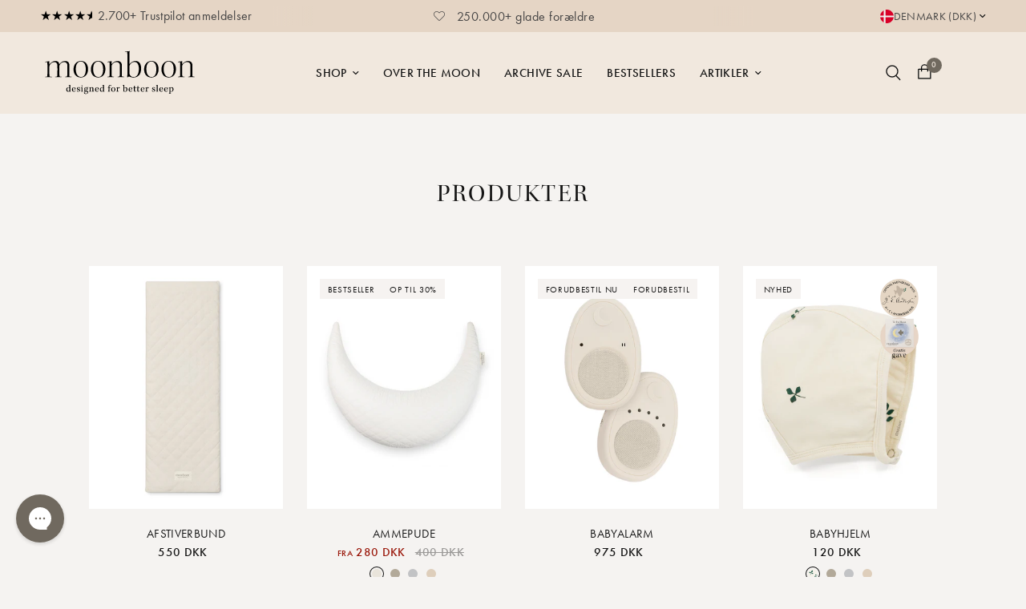

--- FILE ---
content_type: text/html; charset=utf-8
request_url: https://moonboon.dk/collections/all
body_size: 61122
content:
<!doctype html><html class="no-js" lang="da" dir="ltr">
	<head>
		<meta http-equiv="X-UA-Compatible" content="IE=edge,chrome=1">
		<meta name="viewport" content="width=device-width, initial-scale=1, maximum-scale=5, viewport-fit=cover">
		<meta name="theme-color" content="#e5d4c4">
		<link rel="canonical" href="https://moonboon.dk/collections/all">
		<link rel="preconnect" href="https://cdn.shopify.com" crossorigin>
		
		<style data-shopify>
@font-face {
	font-family:"FuturaPT-Book";
	src:url("https://use.typekit.net/af/9b05f3/000000000000000000013365/27/l?subset_id=2&fvd=n4&v=3") format("woff2"),url("https://use.typekit.net/af/9b05f3/000000000000000000013365/27/d?subset_id=2&fvd=n4&v=3") format("woff"),url("https://use.typekit.net/af/9b05f3/000000000000000000013365/27/a?subset_id=2&fvd=n4&v=3") format("opentype");
	font-display:auto;
	font-style:normal;
	font-weight:400;
	font-stretch:normal;
}

@font-face {
	font-family:"FuturaPT-Medium";
	src:url("https://use.typekit.net/af/2cd6bf/00000000000000000001008f/27/l?primer=7cdcb44be4a7db8877ffa5c0007b8dd865b3bbc383831fe2ea177f62257a9191&fvd=n5&v=3") format("woff2"),url("https://use.typekit.net/af/2cd6bf/00000000000000000001008f/27/d?primer=7cdcb44be4a7db8877ffa5c0007b8dd865b3bbc383831fe2ea177f62257a9191&fvd=n5&v=3") format("woff"),url("https://use.typekit.net/af/2cd6bf/00000000000000000001008f/27/a?primer=7cdcb44be4a7db8877ffa5c0007b8dd865b3bbc383831fe2ea177f62257a9191&fvd=n5&v=3") format("opentype");
	font-display:auto;
	font-style:normal;
	font-weight:600;
	font-stretch:normal;
}

@font-face {
	font-family:"FuturaPT-Bold";
	src:url("https://use.typekit.net/af/309dfe/000000000000000000010091/27/l?subset_id=2&fvd=n7&v=3") format("woff2"),url("https://use.typekit.net/af/309dfe/000000000000000000010091/27/d?subset_id=2&fvd=n7&v=3") format("woff"),url("https://use.typekit.net/af/309dfe/000000000000000000010091/27/a?subset_id=2&fvd=n7&v=3") format("opentype");
	font-display:auto;
	font-style:normal;
	font-weight:700;
	font-stretch:normal;
}

@font-face {
	font-family:"KeplerStd-Display";
	src:url("https://use.typekit.net/af/74a78f/00000000000000000001302b/27/l?primer=7cdcb44be4a7db8877ffa5c0007b8dd865b3bbc383831fe2ea177f62257a9191&fvd=n4&v=3") format("woff2"),url("https://use.typekit.net/af/74a78f/00000000000000000001302b/27/d?primer=7cdcb44be4a7db8877ffa5c0007b8dd865b3bbc383831fe2ea177f62257a9191&fvd=n4&v=3") format("woff"),url("https://use.typekit.net/af/74a78f/00000000000000000001302b/27/a?primer=7cdcb44be4a7db8877ffa5c0007b8dd865b3bbc383831fe2ea177f62257a9191&fvd=n4&v=3") format("opentype");
	font-display:auto;
	font-style:normal;
	font-weight:400;
	font-stretch:normal;
}
	@font-face {
  font-family: "Archivo Narrow";
  font-weight: 400;
  font-style: normal;
  font-display: swap;
  src: url("//moonboon.dk/cdn/fonts/archivo_narrow/archivonarrow_n4.5c3bab850a22055c235cf940f895d873a8689d70.woff2") format("woff2"),
       url("//moonboon.dk/cdn/fonts/archivo_narrow/archivonarrow_n4.ea12dd22d3319d164475c1d047ae8f973041a9ff.woff") format("woff");
}

@font-face {
  font-family: "Archivo Narrow";
  font-weight: 500;
  font-style: normal;
  font-display: swap;
  src: url("//moonboon.dk/cdn/fonts/archivo_narrow/archivonarrow_n5.d7d2ed7fbf03e65de95fbf4dd65b8f16594058a7.woff2") format("woff2"),
       url("//moonboon.dk/cdn/fonts/archivo_narrow/archivonarrow_n5.1b34a2bfca6fa7ceb43f421bf0098175c735e91b.woff") format("woff");
}

@font-face {
  font-family: "Archivo Narrow";
  font-weight: 600;
  font-style: normal;
  font-display: swap;
  src: url("//moonboon.dk/cdn/fonts/archivo_narrow/archivonarrow_n6.39db873f9e4e9c8ab7083354b267ce7500b7ee9e.woff2") format("woff2"),
       url("//moonboon.dk/cdn/fonts/archivo_narrow/archivonarrow_n6.997d285d710a777a602467368cc2fbd11a20033e.woff") format("woff");
}

@font-face {
  font-family: "Archivo Narrow";
  font-weight: 400;
  font-style: italic;
  font-display: swap;
  src: url("//moonboon.dk/cdn/fonts/archivo_narrow/archivonarrow_i4.59445c13f0e607542640c8a56f31dcd8ed680cfa.woff2") format("woff2"),
       url("//moonboon.dk/cdn/fonts/archivo_narrow/archivonarrow_i4.bbf26c99347034f8df1f87b08c4a929cfc5255c8.woff") format("woff");
}

@font-face {
  font-family: "Archivo Narrow";
  font-weight: 600;
  font-style: italic;
  font-display: swap;
  src: url("//moonboon.dk/cdn/fonts/archivo_narrow/archivonarrow_i6.21c69730cb55f9ff454529f520897ee241e78c97.woff2") format("woff2"),
       url("//moonboon.dk/cdn/fonts/archivo_narrow/archivonarrow_i6.6c25ccdf80ef4616ffdc61ea3e51d7ed480f0d13.woff") format("woff");
}


		@font-face {
  font-family: Jost;
  font-weight: 400;
  font-style: normal;
  font-display: swap;
  src: url("//moonboon.dk/cdn/fonts/jost/jost_n4.d47a1b6347ce4a4c9f437608011273009d91f2b7.woff2") format("woff2"),
       url("//moonboon.dk/cdn/fonts/jost/jost_n4.791c46290e672b3f85c3d1c651ef2efa3819eadd.woff") format("woff");
}

@font-face {
  font-family: Jost;
  font-weight: 400;
  font-style: normal;
  font-display: swap;
  src: url("//moonboon.dk/cdn/fonts/jost/jost_n4.d47a1b6347ce4a4c9f437608011273009d91f2b7.woff2") format("woff2"),
       url("//moonboon.dk/cdn/fonts/jost/jost_n4.791c46290e672b3f85c3d1c651ef2efa3819eadd.woff") format("woff");
}

h1,h2,h3,h4,h5,h6,
	.h1,.h2,.h3,.h4,.h5,.h6,
	.logolink.text-logo,
	.heading-font,
	.h1-xlarge,
	.h1-large,
	.customer-addresses .my-address .address-index,
	.thb-product-detail .product-title {
		font-style: ;
		font-weight: 400;
		font-family: KeplerStd-Display;
	}
	body,
	.body-font {
		font-style: ;
		font-weight: 400;
		font-family: FuturaPT-Book, sans-serif;
	}

	:root {
		--font-body-scale: 1.0;
		--font-body-line-height-scale: 1.0;
		--font-body-letter-spacing: 0.02em;
		--font-announcement-scale: 1.0;
		--font-heading-scale: 1.0;
		--font-heading-line-height-scale: 1.0;
		--font-heading-letter-spacing: 0.05em;
		--font-navigation-scale: 1.0;
		--font-navigation-scale-secondary: 1.2;
		--font-product-title-scale: 1.0;
		--font-product-title-line-height-scale: 1.0;
		--button-letter-spacing: 0.02em;--bg-body: #f5f3f1;
			--bg-body-rgb: 245,243,241;
			--bg-body-darken: #efebe8;
			--payment-terms-background-color: #f5f3f1;--color-body: #151515;
			--color-body-rgb: 21,21,21;--color-accent: #151515;
			--color-accent-rgb: 21,21,21;--color-border: #E2E2E2;--color-form-border: #dedede;--color-announcement-bar-text: #464545;--color-announcement-bar-bg: #e5d5c5;--color-header-bg: #f1e8de;
			--color-header-bg-rgb: 241,232,222;--color-header-menu-desktop-bg: #f5f3f1;--color-header-menu-mobile-bg: #f5f3f1;--color-header-text: #151515;
			--color-header-text-rgb: 21,21,21;--color-header-links: #151515;--color-header-links-hover: #151515;--color-header-icons: #151515;--color-header-border: #151515;--solid-button-background: rgba(0,0,0,0);--solid-button-label: rgba(0,0,0,0);--outline-button-label: rgba(0,0,0,0);--atc-button-background: #70695f;--atc-button-label: #f5f3f1;--cart-button-background: #70695f;--cart-button-label: #f5f3f1;--color-price: #151515;--color-star: #FD9A52;--color-dots: #151515;--color-inventory-instock: #279A4B;--color-inventory-lowstock: #9a180b;--section-spacing-mobile: 50px;--section-spacing-desktop: 90px;--button-border-radius: 0px;--color-badge-text: #151515;--color-badge-sold-out: #939393;--color-badge-sale: #f6f3f1;--badge-corner-radius: 0px;--color-footer-text: #1e1c1a;
			--color-footer-text-rgb: 30,28,26;--color-footer-link: #1e1c1a;--color-footer-link-hover: #464545;--color-footer-border: #464545;
			--color-footer-border-rgb: 70,69,69;--color-footer-bg: #e5d4c4;}
</style>

		<link rel="preload" as="style" href="//moonboon.dk/cdn/shop/t/182/assets/app.css?v=5598256150766410711768382013">



<link href="//moonboon.dk/cdn/shop/t/182/assets/vendor.min.js?v=157477036952821991051740579802" as="script" rel="preload">
<link href="//moonboon.dk/cdn/shop/t/182/assets/app.js?v=28826410356325002441763983823" as="script" rel="preload">
<link href="//moonboon.dk/cdn/shop/t/182/assets/slideshow.js?v=23178717044375667441740579800" as="script" rel="preload">

<script>
window.lazySizesConfig = window.lazySizesConfig || {};
window.lazySizesConfig.expand = 250;
window.lazySizesConfig.loadMode = 1;
window.lazySizesConfig.loadHidden = false;
</script>


		<link rel="icon" type="image/png" href="//moonboon.dk/cdn/shop/files/favicon-2025.png?crop=center&height=32&v=1742804219&width=32">

		<title>
			Produkter
		</title>

		
<link rel="preconnect" href="https://fonts.shopifycdn.com" crossorigin>

<meta property="og:url" content="https://moonboon.dk/collections/all">
<meta property="og:title" content="Produkter">
<meta property="og:type" content="product.group">
<meta property="og:description" content="Skab de bedste rammer for dit barns søvn med Moonboon og få mere overskud til familien. Prøv vores GOTS-certificerede produkter i økologiske materialer."><meta property="og:image" content="http://moonboon.dk/cdn/shop/files/Moonboon.png?v=1736433852">
  <meta property="og:image:secure_url" content="https://moonboon.dk/cdn/shop/files/Moonboon.png?v=1736433852">
  <meta property="og:image:width" content="1200">
  <meta property="og:image:height" content="628"><meta name="twitter:card" content="summary_large_image">
<meta name="twitter:title" content="Produkter">
<meta name="twitter:description" content="Skab de bedste rammer for dit barns søvn med Moonboon og få mere overskud til familien. Prøv vores GOTS-certificerede produkter i økologiske materialer.">


		<link href="//moonboon.dk/cdn/shop/t/182/assets/app.css?v=5598256150766410711768382013" rel="stylesheet" type="text/css" media="all" />

		<link href="//moonboon.dk/cdn/shop/t/182/assets/base.css?v=5647713062377008161750413516" rel="stylesheet" type="text/css" media="all" />

		<script>
			window.theme = window.theme || {};
			theme = {
				settings: {
					money_with_currency_format:"{{ amount_no_decimals }} DKK",
                    moneyFormat: false ? "{{ amount_no_decimals }} DKK" : "{{ amount_no_decimals }} DKK",
                    moneyWithoutCurrencyFormat: "{{ amount_no_decimals }} DKK",
                    moneyWithCurrencyFormat: "{{ amount_no_decimals }} DKK",
                    currency: "DKK",
                    currencyCodeEnabled: false,
                    cart_drawer:true,
                    product_id: false,
                },
				routes: {
					root_url: '/',
					cart_url: '/cart',
					cart_add_url: '/cart/add',
					search_url: '/search',
					cart_change_url: '/cart/change',
					cart_update_url: '/cart/update',
					predictive_search_url: '/search/suggest',
				},
				variantStrings: {
					addToCart: `Læg i kurv`,
					comingSoon:  `Kommer snart`,
					preorder: `Forudbestil`,
					soldOut: `Udsolgt`,
					unavailable: `Utilgængelig`,
				},
				strings: {
					requiresTerms: `Du skal godkende handelsbetingelser for at bestille.`,
					readMore: `Translation missing: da.sections.collection_template.read_more`,
					showLess: `Translation missing: da.sections.collection_template.show_less`,
          addToCart: `Læg i kurv`,
					tableOfContents: `Indholdsfortegnelse`,
					save: `Spar {{ saved_amount }}`,
				},
				cart: {
					free: 'Gratis'
				}
			};
		</script>

		<script>window.performance && window.performance.mark && window.performance.mark('shopify.content_for_header.start');</script><meta name="google-site-verification" content="9UF7CbQtYUnNcj-uNwpyg_cf_p8YDWeIybxEq65nGWY">
<meta id="shopify-digital-wallet" name="shopify-digital-wallet" content="/49933484195/digital_wallets/dialog">
<meta name="shopify-requires-components" content="true" product-ids="8975175745862,8975176958278,14939449459014">
<meta name="shopify-checkout-api-token" content="a44252eae9b657f354a9717e8ad2cf0f">
<link rel="alternate" type="application/atom+xml" title="Feed" href="/collections/all.atom" />
<link rel="next" href="/collections/all?page=2">
<script async="async" src="/checkouts/internal/preloads.js?locale=da-DK"></script>
<link rel="preconnect" href="https://shop.app" crossorigin="anonymous">
<script async="async" src="https://shop.app/checkouts/internal/preloads.js?locale=da-DK&shop_id=49933484195" crossorigin="anonymous"></script>
<script id="apple-pay-shop-capabilities" type="application/json">{"shopId":49933484195,"countryCode":"DK","currencyCode":"DKK","merchantCapabilities":["supports3DS"],"merchantId":"gid:\/\/shopify\/Shop\/49933484195","merchantName":"Moonboon","requiredBillingContactFields":["postalAddress","email","phone"],"requiredShippingContactFields":["postalAddress","email","phone"],"shippingType":"shipping","supportedNetworks":["visa","masterCard","amex"],"total":{"type":"pending","label":"Moonboon","amount":"1.00"},"shopifyPaymentsEnabled":true,"supportsSubscriptions":true}</script>
<script id="shopify-features" type="application/json">{"accessToken":"a44252eae9b657f354a9717e8ad2cf0f","betas":["rich-media-storefront-analytics"],"domain":"moonboon.dk","predictiveSearch":true,"shopId":49933484195,"locale":"da"}</script>
<script>var Shopify = Shopify || {};
Shopify.shop = "moonboondk.myshopify.com";
Shopify.locale = "da";
Shopify.currency = {"active":"DKK","rate":"1.0"};
Shopify.country = "DK";
Shopify.theme = {"name":"[Mercive] WIP - DK","id":178217484614,"schema_name":"Reformation","schema_version":"1.7.4","theme_store_id":null,"role":"main"};
Shopify.theme.handle = "null";
Shopify.theme.style = {"id":null,"handle":null};
Shopify.cdnHost = "moonboon.dk/cdn";
Shopify.routes = Shopify.routes || {};
Shopify.routes.root = "/";</script>
<script type="module">!function(o){(o.Shopify=o.Shopify||{}).modules=!0}(window);</script>
<script>!function(o){function n(){var o=[];function n(){o.push(Array.prototype.slice.apply(arguments))}return n.q=o,n}var t=o.Shopify=o.Shopify||{};t.loadFeatures=n(),t.autoloadFeatures=n()}(window);</script>
<script>
  window.ShopifyPay = window.ShopifyPay || {};
  window.ShopifyPay.apiHost = "shop.app\/pay";
  window.ShopifyPay.redirectState = null;
</script>
<script id="shop-js-analytics" type="application/json">{"pageType":"collection"}</script>
<script defer="defer" async type="module" src="//moonboon.dk/cdn/shopifycloud/shop-js/modules/v2/client.init-shop-cart-sync_BWUFHQxD.da.esm.js"></script>
<script defer="defer" async type="module" src="//moonboon.dk/cdn/shopifycloud/shop-js/modules/v2/chunk.common_CxPaeDJ-.esm.js"></script>
<script defer="defer" async type="module" src="//moonboon.dk/cdn/shopifycloud/shop-js/modules/v2/chunk.modal_DY3Xiats.esm.js"></script>
<script type="module">
  await import("//moonboon.dk/cdn/shopifycloud/shop-js/modules/v2/client.init-shop-cart-sync_BWUFHQxD.da.esm.js");
await import("//moonboon.dk/cdn/shopifycloud/shop-js/modules/v2/chunk.common_CxPaeDJ-.esm.js");
await import("//moonboon.dk/cdn/shopifycloud/shop-js/modules/v2/chunk.modal_DY3Xiats.esm.js");

  window.Shopify.SignInWithShop?.initShopCartSync?.({"fedCMEnabled":true,"windoidEnabled":true});

</script>
<script>
  window.Shopify = window.Shopify || {};
  if (!window.Shopify.featureAssets) window.Shopify.featureAssets = {};
  window.Shopify.featureAssets['shop-js'] = {"shop-cart-sync":["modules/v2/client.shop-cart-sync_CgCJgIGn.da.esm.js","modules/v2/chunk.common_CxPaeDJ-.esm.js","modules/v2/chunk.modal_DY3Xiats.esm.js"],"init-fed-cm":["modules/v2/client.init-fed-cm_DLC9-XgW.da.esm.js","modules/v2/chunk.common_CxPaeDJ-.esm.js","modules/v2/chunk.modal_DY3Xiats.esm.js"],"init-shop-email-lookup-coordinator":["modules/v2/client.init-shop-email-lookup-coordinator_DSBH3oNH.da.esm.js","modules/v2/chunk.common_CxPaeDJ-.esm.js","modules/v2/chunk.modal_DY3Xiats.esm.js"],"init-windoid":["modules/v2/client.init-windoid_MFifzPdw.da.esm.js","modules/v2/chunk.common_CxPaeDJ-.esm.js","modules/v2/chunk.modal_DY3Xiats.esm.js"],"shop-button":["modules/v2/client.shop-button_BEHssIFm.da.esm.js","modules/v2/chunk.common_CxPaeDJ-.esm.js","modules/v2/chunk.modal_DY3Xiats.esm.js"],"shop-cash-offers":["modules/v2/client.shop-cash-offers_97JnUm_Y.da.esm.js","modules/v2/chunk.common_CxPaeDJ-.esm.js","modules/v2/chunk.modal_DY3Xiats.esm.js"],"shop-toast-manager":["modules/v2/client.shop-toast-manager_CJnJolYz.da.esm.js","modules/v2/chunk.common_CxPaeDJ-.esm.js","modules/v2/chunk.modal_DY3Xiats.esm.js"],"init-shop-cart-sync":["modules/v2/client.init-shop-cart-sync_BWUFHQxD.da.esm.js","modules/v2/chunk.common_CxPaeDJ-.esm.js","modules/v2/chunk.modal_DY3Xiats.esm.js"],"init-customer-accounts-sign-up":["modules/v2/client.init-customer-accounts-sign-up_DhgbKZu5.da.esm.js","modules/v2/client.shop-login-button_DGQoQINB.da.esm.js","modules/v2/chunk.common_CxPaeDJ-.esm.js","modules/v2/chunk.modal_DY3Xiats.esm.js"],"pay-button":["modules/v2/client.pay-button_cCO-hZem.da.esm.js","modules/v2/chunk.common_CxPaeDJ-.esm.js","modules/v2/chunk.modal_DY3Xiats.esm.js"],"init-customer-accounts":["modules/v2/client.init-customer-accounts_Csf85DaD.da.esm.js","modules/v2/client.shop-login-button_DGQoQINB.da.esm.js","modules/v2/chunk.common_CxPaeDJ-.esm.js","modules/v2/chunk.modal_DY3Xiats.esm.js"],"avatar":["modules/v2/client.avatar_BTnouDA3.da.esm.js"],"init-shop-for-new-customer-accounts":["modules/v2/client.init-shop-for-new-customer-accounts_gzeMtFaj.da.esm.js","modules/v2/client.shop-login-button_DGQoQINB.da.esm.js","modules/v2/chunk.common_CxPaeDJ-.esm.js","modules/v2/chunk.modal_DY3Xiats.esm.js"],"shop-follow-button":["modules/v2/client.shop-follow-button_CA4H_dUq.da.esm.js","modules/v2/chunk.common_CxPaeDJ-.esm.js","modules/v2/chunk.modal_DY3Xiats.esm.js"],"checkout-modal":["modules/v2/client.checkout-modal_DQTMvS4I.da.esm.js","modules/v2/chunk.common_CxPaeDJ-.esm.js","modules/v2/chunk.modal_DY3Xiats.esm.js"],"shop-login-button":["modules/v2/client.shop-login-button_DGQoQINB.da.esm.js","modules/v2/chunk.common_CxPaeDJ-.esm.js","modules/v2/chunk.modal_DY3Xiats.esm.js"],"lead-capture":["modules/v2/client.lead-capture_BoVYoSe_.da.esm.js","modules/v2/chunk.common_CxPaeDJ-.esm.js","modules/v2/chunk.modal_DY3Xiats.esm.js"],"shop-login":["modules/v2/client.shop-login_CyXbKCyv.da.esm.js","modules/v2/chunk.common_CxPaeDJ-.esm.js","modules/v2/chunk.modal_DY3Xiats.esm.js"],"payment-terms":["modules/v2/client.payment-terms_B4nPcvRE.da.esm.js","modules/v2/chunk.common_CxPaeDJ-.esm.js","modules/v2/chunk.modal_DY3Xiats.esm.js"]};
</script>
<script>(function() {
  var isLoaded = false;
  function asyncLoad() {
    if (isLoaded) return;
    isLoaded = true;
    var urls = ["\/\/cdn.shopify.com\/proxy\/26420ab0cceccd0764094425309e9f4ab38e26e5fce60e5b5d062b2f04f9f7cd\/faqs-plus.herokuapp.com\/public\/script-tags\/ef-faq-plus-script.min.js?shop=moonboondk.myshopify.com\u0026sp-cache-control=cHVibGljLCBtYXgtYWdlPTkwMA","https:\/\/config.gorgias.chat\/bundle-loader\/01H6X7KVZF5A92FNTVY6GVGZY3?source=shopify1click\u0026shop=moonboondk.myshopify.com","\/\/cdn.shopify.com\/proxy\/6754b2da3d8b3161bf25c67b38918db1a7e1ba1304d71e8a634110a5c5c6432e\/contact.gorgias.help\/api\/contact-forms\/replace-mailto-script.js?t=1713429974065\u0026shopName=moonboondk\u0026shop=moonboondk.myshopify.com\u0026sp-cache-control=cHVibGljLCBtYXgtYWdlPTkwMA","https:\/\/public.9gtb.com\/loader.js?g_cvt_id=853f7775-4f4f-4fc5-9d01-3b78e94dabb3\u0026shop=moonboondk.myshopify.com"];
    for (var i = 0; i < urls.length; i++) {
      var s = document.createElement('script');
      s.type = 'text/javascript';
      s.async = true;
      s.src = urls[i];
      var x = document.getElementsByTagName('script')[0];
      x.parentNode.insertBefore(s, x);
    }
  };
  if(window.attachEvent) {
    window.attachEvent('onload', asyncLoad);
  } else {
    window.addEventListener('load', asyncLoad, false);
  }
})();</script>
<script id="__st">var __st={"a":49933484195,"offset":3600,"reqid":"8423ad3a-831d-4b9c-82ca-34f538bdccb4-1769735568","pageurl":"moonboon.dk\/collections\/all","u":"6abdc1c3cce2","p":"collection"};</script>
<script>window.ShopifyPaypalV4VisibilityTracking = true;</script>
<script id="captcha-bootstrap">!function(){'use strict';const t='contact',e='account',n='new_comment',o=[[t,t],['blogs',n],['comments',n],[t,'customer']],c=[[e,'customer_login'],[e,'guest_login'],[e,'recover_customer_password'],[e,'create_customer']],r=t=>t.map((([t,e])=>`form[action*='/${t}']:not([data-nocaptcha='true']) input[name='form_type'][value='${e}']`)).join(','),a=t=>()=>t?[...document.querySelectorAll(t)].map((t=>t.form)):[];function s(){const t=[...o],e=r(t);return a(e)}const i='password',u='form_key',d=['recaptcha-v3-token','g-recaptcha-response','h-captcha-response',i],f=()=>{try{return window.sessionStorage}catch{return}},m='__shopify_v',_=t=>t.elements[u];function p(t,e,n=!1){try{const o=window.sessionStorage,c=JSON.parse(o.getItem(e)),{data:r}=function(t){const{data:e,action:n}=t;return t[m]||n?{data:e,action:n}:{data:t,action:n}}(c);for(const[e,n]of Object.entries(r))t.elements[e]&&(t.elements[e].value=n);n&&o.removeItem(e)}catch(o){console.error('form repopulation failed',{error:o})}}const l='form_type',E='cptcha';function T(t){t.dataset[E]=!0}const w=window,h=w.document,L='Shopify',v='ce_forms',y='captcha';let A=!1;((t,e)=>{const n=(g='f06e6c50-85a8-45c8-87d0-21a2b65856fe',I='https://cdn.shopify.com/shopifycloud/storefront-forms-hcaptcha/ce_storefront_forms_captcha_hcaptcha.v1.5.2.iife.js',D={infoText:'Beskyttet af hCaptcha',privacyText:'Beskyttelse af persondata',termsText:'Vilkår'},(t,e,n)=>{const o=w[L][v],c=o.bindForm;if(c)return c(t,g,e,D).then(n);var r;o.q.push([[t,g,e,D],n]),r=I,A||(h.body.append(Object.assign(h.createElement('script'),{id:'captcha-provider',async:!0,src:r})),A=!0)});var g,I,D;w[L]=w[L]||{},w[L][v]=w[L][v]||{},w[L][v].q=[],w[L][y]=w[L][y]||{},w[L][y].protect=function(t,e){n(t,void 0,e),T(t)},Object.freeze(w[L][y]),function(t,e,n,w,h,L){const[v,y,A,g]=function(t,e,n){const i=e?o:[],u=t?c:[],d=[...i,...u],f=r(d),m=r(i),_=r(d.filter((([t,e])=>n.includes(e))));return[a(f),a(m),a(_),s()]}(w,h,L),I=t=>{const e=t.target;return e instanceof HTMLFormElement?e:e&&e.form},D=t=>v().includes(t);t.addEventListener('submit',(t=>{const e=I(t);if(!e)return;const n=D(e)&&!e.dataset.hcaptchaBound&&!e.dataset.recaptchaBound,o=_(e),c=g().includes(e)&&(!o||!o.value);(n||c)&&t.preventDefault(),c&&!n&&(function(t){try{if(!f())return;!function(t){const e=f();if(!e)return;const n=_(t);if(!n)return;const o=n.value;o&&e.removeItem(o)}(t);const e=Array.from(Array(32),(()=>Math.random().toString(36)[2])).join('');!function(t,e){_(t)||t.append(Object.assign(document.createElement('input'),{type:'hidden',name:u})),t.elements[u].value=e}(t,e),function(t,e){const n=f();if(!n)return;const o=[...t.querySelectorAll(`input[type='${i}']`)].map((({name:t})=>t)),c=[...d,...o],r={};for(const[a,s]of new FormData(t).entries())c.includes(a)||(r[a]=s);n.setItem(e,JSON.stringify({[m]:1,action:t.action,data:r}))}(t,e)}catch(e){console.error('failed to persist form',e)}}(e),e.submit())}));const S=(t,e)=>{t&&!t.dataset[E]&&(n(t,e.some((e=>e===t))),T(t))};for(const o of['focusin','change'])t.addEventListener(o,(t=>{const e=I(t);D(e)&&S(e,y())}));const B=e.get('form_key'),M=e.get(l),P=B&&M;t.addEventListener('DOMContentLoaded',(()=>{const t=y();if(P)for(const e of t)e.elements[l].value===M&&p(e,B);[...new Set([...A(),...v().filter((t=>'true'===t.dataset.shopifyCaptcha))])].forEach((e=>S(e,t)))}))}(h,new URLSearchParams(w.location.search),n,t,e,['guest_login'])})(!0,!0)}();</script>
<script integrity="sha256-4kQ18oKyAcykRKYeNunJcIwy7WH5gtpwJnB7kiuLZ1E=" data-source-attribution="shopify.loadfeatures" defer="defer" src="//moonboon.dk/cdn/shopifycloud/storefront/assets/storefront/load_feature-a0a9edcb.js" crossorigin="anonymous"></script>
<script crossorigin="anonymous" defer="defer" src="//moonboon.dk/cdn/shopifycloud/storefront/assets/shopify_pay/storefront-65b4c6d7.js?v=20250812"></script>
<script data-source-attribution="shopify.dynamic_checkout.dynamic.init">var Shopify=Shopify||{};Shopify.PaymentButton=Shopify.PaymentButton||{isStorefrontPortableWallets:!0,init:function(){window.Shopify.PaymentButton.init=function(){};var t=document.createElement("script");t.src="https://moonboon.dk/cdn/shopifycloud/portable-wallets/latest/portable-wallets.da.js",t.type="module",document.head.appendChild(t)}};
</script>
<script data-source-attribution="shopify.dynamic_checkout.buyer_consent">
  function portableWalletsHideBuyerConsent(e){var t=document.getElementById("shopify-buyer-consent"),n=document.getElementById("shopify-subscription-policy-button");t&&n&&(t.classList.add("hidden"),t.setAttribute("aria-hidden","true"),n.removeEventListener("click",e))}function portableWalletsShowBuyerConsent(e){var t=document.getElementById("shopify-buyer-consent"),n=document.getElementById("shopify-subscription-policy-button");t&&n&&(t.classList.remove("hidden"),t.removeAttribute("aria-hidden"),n.addEventListener("click",e))}window.Shopify?.PaymentButton&&(window.Shopify.PaymentButton.hideBuyerConsent=portableWalletsHideBuyerConsent,window.Shopify.PaymentButton.showBuyerConsent=portableWalletsShowBuyerConsent);
</script>
<script data-source-attribution="shopify.dynamic_checkout.cart.bootstrap">document.addEventListener("DOMContentLoaded",(function(){function t(){return document.querySelector("shopify-accelerated-checkout-cart, shopify-accelerated-checkout")}if(t())Shopify.PaymentButton.init();else{new MutationObserver((function(e,n){t()&&(Shopify.PaymentButton.init(),n.disconnect())})).observe(document.body,{childList:!0,subtree:!0})}}));
</script>
<link id="shopify-accelerated-checkout-styles" rel="stylesheet" media="screen" href="https://moonboon.dk/cdn/shopifycloud/portable-wallets/latest/accelerated-checkout-backwards-compat.css" crossorigin="anonymous">
<style id="shopify-accelerated-checkout-cart">
        #shopify-buyer-consent {
  margin-top: 1em;
  display: inline-block;
  width: 100%;
}

#shopify-buyer-consent.hidden {
  display: none;
}

#shopify-subscription-policy-button {
  background: none;
  border: none;
  padding: 0;
  text-decoration: underline;
  font-size: inherit;
  cursor: pointer;
}

#shopify-subscription-policy-button::before {
  box-shadow: none;
}

      </style>

<script>window.performance && window.performance.mark && window.performance.mark('shopify.content_for_header.end');</script> <!-- Header hook for plugins -->

		<script>document.documentElement.className = document.documentElement.className.replace('no-js', 'js');</script>

		





		<style>
.image-with-text {
display: flex;
flex-wrap: wrap;
align-items: center;
background: var(--color-bg, #fff); }
@media only screen and (min-width: 768px) {
.image-with-text {
flex-wrap: nowrap; } }
.image-with-text.text_first {
flex-direction: row-reverse; }
.image-with-text__image {
flex-grow: 0;
flex-shrink: 0;
width: 100%; }
.image-with-text__image svg,
.image-with-text__image img {
position: absolute;
top: 0;
left: 0;
width: 100%;
height: 100%;
object-fit: cover; }
.image-with-text__image svg {
padding: 50px;
fill: var(--bg-body, #fff);
opacity: 0.5;
background: var(--color-accent); }
.image-with-text__image-media {
position: relative;
width: 100%;
overflow: hidden;
padding-bottom: var(--ratio-percent); }
.image-with-text__image-media.aspect-ratio--small {
padding-bottom: 75%; }
.image-with-text__image-media.aspect-ratio--large {
padding-bottom: 100%; }
.image-with-text__image-media iframe,
.image-with-text__image-media video {
position: absolute;
top: 0;
left: 0;
height: 100%;
width: 100%;
object-fit: cover; }
.image-with-text__content {
width: 100%;
flex-grow: 1;  }
@media only screen and (min-width: 768px) {
.image-with-text__content {
padding: 0 45px; } }
@media only screen and (min-width: 1068px) {
.image-with-text__content {
padding: 0 70px; } }
.image-with-text__content--inner {
max-width: 600px;
margin: 0 auto; }
.image-with-text__content__image {
margin-bottom: 30px; }
.image-with-text__content p,
.image-with-text__content h3 {
color: var(--color-text, --color-body); }
.image-with-text__content .text-button {
color: var(--color-text, --color-body); }
.image-with-text__content .text-button:before {
background: rgba(var(--color-text-rgb), 0.4); }
.image-with-text__content .text-button:after {
background: var(--color-text, --color-body); }
.image-with-text__content .accordion summary {
color: var(--color-text, --color-body); }
.image-with-text__content .accordion summary span:before, .image-with-text__content .accordion summary span:after {
background: var(--color-text, --color-body); }
@media only screen and (min-width: 768px) {
.image-with-text.grid--image-small > .image-with-text__inner {
width: 40%; } }
@media only screen and (min-width: 768px) {
.image-with-text.grid--image-medium > .image-with-text__inner {
width: 50%; } }
@media only screen and (min-width: 768px) {
.image-with-text.grid--image-large > .image-with-text__inner {
width: 60%; } }
</style>

		<script type="module" src="//moonboon.dk/cdn/shop/t/182/assets/slideshow.js?v=23178717044375667441740579800"></script>

		


<script>
  window.dataLayer = window.dataLayer || [];
  function gtag(){ dataLayer.push(arguments); }

  // Set default consent to 'denied' as a placeholder
  // Determine actual values based on customer's own requirements
  gtag('consent', 'default', {
    'ad_storage': 'denied',
    'ad_user_data': 'denied',
    'ad_personalization': 'denied',
    'analytics_storage': 'denied',
    'wait_for_update': 500
  });

  gtag('set', 'ads_data_redaction', true);

  var cookie_script = document.createElement('script');
  cookie_script.setAttribute('src', 'https://policy.app.cookieinformation.com/uc.js')
  cookie_script.setAttribute('data-culture', 'DA');
  cookie_script.setAttribute('data-gcm-version', '2.0');
  cookie_script.id = 'CookieConsent';

  document.head.appendChild(cookie_script);
</script>

      <meta name="google-site-verification" content="ErWVf0IDLAZoxEY6iryCIsXVd8W2lCB9uxYkYKYgWgE" />
      <meta name="google-site-verification" content="S6KEapgsHKp0lPiR0DfukQeSTO_OVBnJEFjSkvTsAjg" />
      <meta name="google-site-verification" content="8sO2CJvOzGplBEoIlUXyfE9j6XBxKXx65QBwzcFK3xU" />
      
	<!-- BEGIN app block: shopify://apps/klaviyo-email-marketing-sms/blocks/klaviyo-onsite-embed/2632fe16-c075-4321-a88b-50b567f42507 -->












  <script async src="https://static.klaviyo.com/onsite/js/TWygtG/klaviyo.js?company_id=TWygtG"></script>
  <script>!function(){if(!window.klaviyo){window._klOnsite=window._klOnsite||[];try{window.klaviyo=new Proxy({},{get:function(n,i){return"push"===i?function(){var n;(n=window._klOnsite).push.apply(n,arguments)}:function(){for(var n=arguments.length,o=new Array(n),w=0;w<n;w++)o[w]=arguments[w];var t="function"==typeof o[o.length-1]?o.pop():void 0,e=new Promise((function(n){window._klOnsite.push([i].concat(o,[function(i){t&&t(i),n(i)}]))}));return e}}})}catch(n){window.klaviyo=window.klaviyo||[],window.klaviyo.push=function(){var n;(n=window._klOnsite).push.apply(n,arguments)}}}}();</script>

  




  <script>
    window.klaviyoReviewsProductDesignMode = false
  </script>







<!-- END app block --><link href="https://monorail-edge.shopifysvc.com" rel="dns-prefetch">
<script>(function(){if ("sendBeacon" in navigator && "performance" in window) {try {var session_token_from_headers = performance.getEntriesByType('navigation')[0].serverTiming.find(x => x.name == '_s').description;} catch {var session_token_from_headers = undefined;}var session_cookie_matches = document.cookie.match(/_shopify_s=([^;]*)/);var session_token_from_cookie = session_cookie_matches && session_cookie_matches.length === 2 ? session_cookie_matches[1] : "";var session_token = session_token_from_headers || session_token_from_cookie || "";function handle_abandonment_event(e) {var entries = performance.getEntries().filter(function(entry) {return /monorail-edge.shopifysvc.com/.test(entry.name);});if (!window.abandonment_tracked && entries.length === 0) {window.abandonment_tracked = true;var currentMs = Date.now();var navigation_start = performance.timing.navigationStart;var payload = {shop_id: 49933484195,url: window.location.href,navigation_start,duration: currentMs - navigation_start,session_token,page_type: "collection"};window.navigator.sendBeacon("https://monorail-edge.shopifysvc.com/v1/produce", JSON.stringify({schema_id: "online_store_buyer_site_abandonment/1.1",payload: payload,metadata: {event_created_at_ms: currentMs,event_sent_at_ms: currentMs}}));}}window.addEventListener('pagehide', handle_abandonment_event);}}());</script>
<script id="web-pixels-manager-setup">(function e(e,d,r,n,o){if(void 0===o&&(o={}),!Boolean(null===(a=null===(i=window.Shopify)||void 0===i?void 0:i.analytics)||void 0===a?void 0:a.replayQueue)){var i,a;window.Shopify=window.Shopify||{};var t=window.Shopify;t.analytics=t.analytics||{};var s=t.analytics;s.replayQueue=[],s.publish=function(e,d,r){return s.replayQueue.push([e,d,r]),!0};try{self.performance.mark("wpm:start")}catch(e){}var l=function(){var e={modern:/Edge?\/(1{2}[4-9]|1[2-9]\d|[2-9]\d{2}|\d{4,})\.\d+(\.\d+|)|Firefox\/(1{2}[4-9]|1[2-9]\d|[2-9]\d{2}|\d{4,})\.\d+(\.\d+|)|Chrom(ium|e)\/(9{2}|\d{3,})\.\d+(\.\d+|)|(Maci|X1{2}).+ Version\/(15\.\d+|(1[6-9]|[2-9]\d|\d{3,})\.\d+)([,.]\d+|)( \(\w+\)|)( Mobile\/\w+|) Safari\/|Chrome.+OPR\/(9{2}|\d{3,})\.\d+\.\d+|(CPU[ +]OS|iPhone[ +]OS|CPU[ +]iPhone|CPU IPhone OS|CPU iPad OS)[ +]+(15[._]\d+|(1[6-9]|[2-9]\d|\d{3,})[._]\d+)([._]\d+|)|Android:?[ /-](13[3-9]|1[4-9]\d|[2-9]\d{2}|\d{4,})(\.\d+|)(\.\d+|)|Android.+Firefox\/(13[5-9]|1[4-9]\d|[2-9]\d{2}|\d{4,})\.\d+(\.\d+|)|Android.+Chrom(ium|e)\/(13[3-9]|1[4-9]\d|[2-9]\d{2}|\d{4,})\.\d+(\.\d+|)|SamsungBrowser\/([2-9]\d|\d{3,})\.\d+/,legacy:/Edge?\/(1[6-9]|[2-9]\d|\d{3,})\.\d+(\.\d+|)|Firefox\/(5[4-9]|[6-9]\d|\d{3,})\.\d+(\.\d+|)|Chrom(ium|e)\/(5[1-9]|[6-9]\d|\d{3,})\.\d+(\.\d+|)([\d.]+$|.*Safari\/(?![\d.]+ Edge\/[\d.]+$))|(Maci|X1{2}).+ Version\/(10\.\d+|(1[1-9]|[2-9]\d|\d{3,})\.\d+)([,.]\d+|)( \(\w+\)|)( Mobile\/\w+|) Safari\/|Chrome.+OPR\/(3[89]|[4-9]\d|\d{3,})\.\d+\.\d+|(CPU[ +]OS|iPhone[ +]OS|CPU[ +]iPhone|CPU IPhone OS|CPU iPad OS)[ +]+(10[._]\d+|(1[1-9]|[2-9]\d|\d{3,})[._]\d+)([._]\d+|)|Android:?[ /-](13[3-9]|1[4-9]\d|[2-9]\d{2}|\d{4,})(\.\d+|)(\.\d+|)|Mobile Safari.+OPR\/([89]\d|\d{3,})\.\d+\.\d+|Android.+Firefox\/(13[5-9]|1[4-9]\d|[2-9]\d{2}|\d{4,})\.\d+(\.\d+|)|Android.+Chrom(ium|e)\/(13[3-9]|1[4-9]\d|[2-9]\d{2}|\d{4,})\.\d+(\.\d+|)|Android.+(UC? ?Browser|UCWEB|U3)[ /]?(15\.([5-9]|\d{2,})|(1[6-9]|[2-9]\d|\d{3,})\.\d+)\.\d+|SamsungBrowser\/(5\.\d+|([6-9]|\d{2,})\.\d+)|Android.+MQ{2}Browser\/(14(\.(9|\d{2,})|)|(1[5-9]|[2-9]\d|\d{3,})(\.\d+|))(\.\d+|)|K[Aa][Ii]OS\/(3\.\d+|([4-9]|\d{2,})\.\d+)(\.\d+|)/},d=e.modern,r=e.legacy,n=navigator.userAgent;return n.match(d)?"modern":n.match(r)?"legacy":"unknown"}(),u="modern"===l?"modern":"legacy",c=(null!=n?n:{modern:"",legacy:""})[u],f=function(e){return[e.baseUrl,"/wpm","/b",e.hashVersion,"modern"===e.buildTarget?"m":"l",".js"].join("")}({baseUrl:d,hashVersion:r,buildTarget:u}),m=function(e){var d=e.version,r=e.bundleTarget,n=e.surface,o=e.pageUrl,i=e.monorailEndpoint;return{emit:function(e){var a=e.status,t=e.errorMsg,s=(new Date).getTime(),l=JSON.stringify({metadata:{event_sent_at_ms:s},events:[{schema_id:"web_pixels_manager_load/3.1",payload:{version:d,bundle_target:r,page_url:o,status:a,surface:n,error_msg:t},metadata:{event_created_at_ms:s}}]});if(!i)return console&&console.warn&&console.warn("[Web Pixels Manager] No Monorail endpoint provided, skipping logging."),!1;try{return self.navigator.sendBeacon.bind(self.navigator)(i,l)}catch(e){}var u=new XMLHttpRequest;try{return u.open("POST",i,!0),u.setRequestHeader("Content-Type","text/plain"),u.send(l),!0}catch(e){return console&&console.warn&&console.warn("[Web Pixels Manager] Got an unhandled error while logging to Monorail."),!1}}}}({version:r,bundleTarget:l,surface:e.surface,pageUrl:self.location.href,monorailEndpoint:e.monorailEndpoint});try{o.browserTarget=l,function(e){var d=e.src,r=e.async,n=void 0===r||r,o=e.onload,i=e.onerror,a=e.sri,t=e.scriptDataAttributes,s=void 0===t?{}:t,l=document.createElement("script"),u=document.querySelector("head"),c=document.querySelector("body");if(l.async=n,l.src=d,a&&(l.integrity=a,l.crossOrigin="anonymous"),s)for(var f in s)if(Object.prototype.hasOwnProperty.call(s,f))try{l.dataset[f]=s[f]}catch(e){}if(o&&l.addEventListener("load",o),i&&l.addEventListener("error",i),u)u.appendChild(l);else{if(!c)throw new Error("Did not find a head or body element to append the script");c.appendChild(l)}}({src:f,async:!0,onload:function(){if(!function(){var e,d;return Boolean(null===(d=null===(e=window.Shopify)||void 0===e?void 0:e.analytics)||void 0===d?void 0:d.initialized)}()){var d=window.webPixelsManager.init(e)||void 0;if(d){var r=window.Shopify.analytics;r.replayQueue.forEach((function(e){var r=e[0],n=e[1],o=e[2];d.publishCustomEvent(r,n,o)})),r.replayQueue=[],r.publish=d.publishCustomEvent,r.visitor=d.visitor,r.initialized=!0}}},onerror:function(){return m.emit({status:"failed",errorMsg:"".concat(f," has failed to load")})},sri:function(e){var d=/^sha384-[A-Za-z0-9+/=]+$/;return"string"==typeof e&&d.test(e)}(c)?c:"",scriptDataAttributes:o}),m.emit({status:"loading"})}catch(e){m.emit({status:"failed",errorMsg:(null==e?void 0:e.message)||"Unknown error"})}}})({shopId: 49933484195,storefrontBaseUrl: "https://moonboon.dk",extensionsBaseUrl: "https://extensions.shopifycdn.com/cdn/shopifycloud/web-pixels-manager",monorailEndpoint: "https://monorail-edge.shopifysvc.com/unstable/produce_batch",surface: "storefront-renderer",enabledBetaFlags: ["2dca8a86"],webPixelsConfigList: [{"id":"3168207174","configuration":"{\"accountID\":\"TWygtG\",\"webPixelConfig\":\"eyJlbmFibGVBZGRlZFRvQ2FydEV2ZW50cyI6IHRydWV9\"}","eventPayloadVersion":"v1","runtimeContext":"STRICT","scriptVersion":"524f6c1ee37bacdca7657a665bdca589","type":"APP","apiClientId":123074,"privacyPurposes":["ANALYTICS","MARKETING"],"dataSharingAdjustments":{"protectedCustomerApprovalScopes":["read_customer_address","read_customer_email","read_customer_name","read_customer_personal_data","read_customer_phone"]}},{"id":"973668678","configuration":"{\"config\":\"{\\\"pixel_id\\\":\\\"G-NF4561M9QP\\\",\\\"target_country\\\":\\\"DK\\\",\\\"gtag_events\\\":[{\\\"type\\\":\\\"purchase\\\",\\\"action_label\\\":\\\"G-NF4561M9QP\\\"},{\\\"type\\\":\\\"page_view\\\",\\\"action_label\\\":\\\"G-NF4561M9QP\\\"},{\\\"type\\\":\\\"view_item\\\",\\\"action_label\\\":\\\"G-NF4561M9QP\\\"},{\\\"type\\\":\\\"search\\\",\\\"action_label\\\":\\\"G-NF4561M9QP\\\"},{\\\"type\\\":\\\"add_to_cart\\\",\\\"action_label\\\":\\\"G-NF4561M9QP\\\"},{\\\"type\\\":\\\"begin_checkout\\\",\\\"action_label\\\":\\\"G-NF4561M9QP\\\"},{\\\"type\\\":\\\"add_payment_info\\\",\\\"action_label\\\":\\\"G-NF4561M9QP\\\"}],\\\"enable_monitoring_mode\\\":false}\"}","eventPayloadVersion":"v1","runtimeContext":"OPEN","scriptVersion":"b2a88bafab3e21179ed38636efcd8a93","type":"APP","apiClientId":1780363,"privacyPurposes":[],"dataSharingAdjustments":{"protectedCustomerApprovalScopes":["read_customer_address","read_customer_email","read_customer_name","read_customer_personal_data","read_customer_phone"]}},{"id":"469795142","configuration":"{\"pixel_id\":\"259109205359796\",\"pixel_type\":\"facebook_pixel\",\"metaapp_system_user_token\":\"-\"}","eventPayloadVersion":"v1","runtimeContext":"OPEN","scriptVersion":"ca16bc87fe92b6042fbaa3acc2fbdaa6","type":"APP","apiClientId":2329312,"privacyPurposes":["ANALYTICS","MARKETING","SALE_OF_DATA"],"dataSharingAdjustments":{"protectedCustomerApprovalScopes":["read_customer_address","read_customer_email","read_customer_name","read_customer_personal_data","read_customer_phone"]}},{"id":"32178502","configuration":"{\"myshopifyDomain\":\"moonboondk.myshopify.com\"}","eventPayloadVersion":"v1","runtimeContext":"STRICT","scriptVersion":"23b97d18e2aa74363140dc29c9284e87","type":"APP","apiClientId":2775569,"privacyPurposes":["ANALYTICS","MARKETING","SALE_OF_DATA"],"dataSharingAdjustments":{"protectedCustomerApprovalScopes":["read_customer_address","read_customer_email","read_customer_name","read_customer_phone","read_customer_personal_data"]}},{"id":"83067206","eventPayloadVersion":"1","runtimeContext":"LAX","scriptVersion":"1","type":"CUSTOM","privacyPurposes":["ANALYTICS","MARKETING","SALE_OF_DATA"],"name":"Reaktion Tracking Script"},{"id":"shopify-app-pixel","configuration":"{}","eventPayloadVersion":"v1","runtimeContext":"STRICT","scriptVersion":"0450","apiClientId":"shopify-pixel","type":"APP","privacyPurposes":["ANALYTICS","MARKETING"]},{"id":"shopify-custom-pixel","eventPayloadVersion":"v1","runtimeContext":"LAX","scriptVersion":"0450","apiClientId":"shopify-pixel","type":"CUSTOM","privacyPurposes":["ANALYTICS","MARKETING"]}],isMerchantRequest: false,initData: {"shop":{"name":"Moonboon","paymentSettings":{"currencyCode":"DKK"},"myshopifyDomain":"moonboondk.myshopify.com","countryCode":"DK","storefrontUrl":"https:\/\/moonboon.dk"},"customer":null,"cart":null,"checkout":null,"productVariants":[],"purchasingCompany":null},},"https://moonboon.dk/cdn","1d2a099fw23dfb22ep557258f5m7a2edbae",{"modern":"","legacy":""},{"shopId":"49933484195","storefrontBaseUrl":"https:\/\/moonboon.dk","extensionBaseUrl":"https:\/\/extensions.shopifycdn.com\/cdn\/shopifycloud\/web-pixels-manager","surface":"storefront-renderer","enabledBetaFlags":"[\"2dca8a86\"]","isMerchantRequest":"false","hashVersion":"1d2a099fw23dfb22ep557258f5m7a2edbae","publish":"custom","events":"[[\"page_viewed\",{}],[\"collection_viewed\",{\"collection\":{\"id\":\"\",\"title\":\"Produkter\",\"productVariants\":[{\"price\":{\"amount\":550.0,\"currencyCode\":\"DKK\"},\"product\":{\"title\":\"Afstiverbund\",\"vendor\":\"Moonboon\",\"id\":\"5903976333475\",\"untranslatedTitle\":\"Afstiverbund\",\"url\":\"\/products\/afstiverbund\",\"type\":\"Accessories\"},\"id\":\"37171782221987\",\"image\":{\"src\":\"\/\/moonboon.dk\/cdn\/shop\/files\/1-1-hammock-stiffener-packshot01.jpg?v=1711100167\"},\"sku\":\"10049\",\"title\":\"Default Title\",\"untranslatedTitle\":\"Default Title\"},{\"price\":{\"amount\":400.0,\"currencyCode\":\"DKK\"},\"product\":{\"title\":\"Ammepude\",\"vendor\":\"Moonboon\",\"id\":\"7404403654819\",\"untranslatedTitle\":\"Ammepude\",\"url\":\"\/products\/ammepude\",\"type\":\"Non-core\"},\"id\":\"46764507988294\",\"image\":{\"src\":\"\/\/moonboon.dk\/cdn\/shop\/files\/nursing-pillow-packshot-nature.jpg?v=1740408260\"},\"sku\":\"10174\",\"title\":\"Nature\",\"untranslatedTitle\":\"Nature\"},{\"price\":{\"amount\":300.0,\"currencyCode\":\"DKK\"},\"product\":{\"title\":\"Baby Bambusdyne\",\"vendor\":\"Moonboon\",\"id\":\"8975167062342\",\"untranslatedTitle\":\"Baby Bambusdyne\",\"url\":\"\/products\/baby-bambusdyne\",\"type\":\"Dummy\"},\"id\":\"49709636944198\",\"image\":{\"src\":\"\/\/moonboon.dk\/cdn\/shop\/files\/1-1-bamboo-duvet-baby-packshot01.jpg?v=1716901445\"},\"sku\":\"10518\",\"title\":\"Default Title\",\"untranslatedTitle\":\"Default Title\"},{\"price\":{\"amount\":150.0,\"currencyCode\":\"DKK\"},\"product\":{\"title\":\"Baby Bambuspude\",\"vendor\":\"Moonboon\",\"id\":\"8975168176454\",\"untranslatedTitle\":\"Baby Bambuspude\",\"url\":\"\/products\/baby-bambuspude\",\"type\":\"Dummy\"},\"id\":\"49709643202886\",\"image\":{\"src\":\"\/\/moonboon.dk\/cdn\/shop\/files\/1-1-bamboo-pillow-baby-packshot01.jpg?v=1716901466\"},\"sku\":\"10523\",\"title\":\"Default Title\",\"untranslatedTitle\":\"Default Title\"},{\"price\":{\"amount\":350.0,\"currencyCode\":\"DKK\"},\"product\":{\"title\":\"Baby Sengetøj\",\"vendor\":\"Moonboon\",\"id\":\"8738717729094\",\"untranslatedTitle\":\"Baby Sengetøj\",\"url\":\"\/products\/baby-sengetoj\",\"type\":\"Dummy\"},\"id\":\"54349329760582\",\"image\":{\"src\":\"\/\/moonboon.dk\/cdn\/shop\/files\/10660-Baby-bed-linen-Leaf.jpg?v=1768381538\"},\"sku\":\"10660\",\"title\":\"Leaf\",\"untranslatedTitle\":\"Leaf\"},{\"price\":{\"amount\":975.0,\"currencyCode\":\"DKK\"},\"product\":{\"title\":\"Babyalarm\",\"vendor\":\"Moonboon\",\"id\":\"15301748916550\",\"untranslatedTitle\":\"Babyalarm\",\"url\":\"\/products\/babyalarm\",\"type\":\"Core\"},\"id\":\"55610375078214\",\"image\":{\"src\":\"\/\/moonboon.dk\/cdn\/shop\/files\/babyalarm-packshot01_6dde4e65-0978-4176-9a7e-a4457852bd1a.jpg?v=1768315442\"},\"sku\":\"10571\",\"title\":\"Default Title\",\"untranslatedTitle\":\"Default Title\"},{\"price\":{\"amount\":120.0,\"currencyCode\":\"DKK\"},\"product\":{\"title\":\"Babyhjelm\",\"vendor\":\"Moonboon\",\"id\":\"15057717461318\",\"untranslatedTitle\":\"Babyhjelm\",\"url\":\"\/products\/babyhjelm\",\"type\":\"Non-core\"},\"id\":\"54712980603206\",\"image\":{\"src\":\"\/\/moonboon.dk\/cdn\/shop\/files\/bonnet-leaf.jpg?v=1754988583\"},\"sku\":\"10733\",\"title\":\"Leaf \/ 1-3M\",\"untranslatedTitle\":\"Leaf \/ 1-3M\"},{\"price\":{\"amount\":300.0,\"currencyCode\":\"DKK\"},\"product\":{\"title\":\"Babysvøb\",\"vendor\":\"Moonboon\",\"id\":\"15058548359494\",\"untranslatedTitle\":\"Babysvøb\",\"url\":\"\/products\/babysvob\",\"type\":\"Non-core\"},\"id\":\"54713236947270\",\"image\":{\"src\":\"\/\/moonboon.dk\/cdn\/shop\/files\/Leaf.jpg?v=1756466992\"},\"sku\":\"10575\",\"title\":\"Leaf\",\"untranslatedTitle\":\"Leaf\"},{\"price\":{\"amount\":300.0,\"currencyCode\":\"DKK\"},\"product\":{\"title\":\"Babytæppe\",\"vendor\":\"Moonboon\",\"id\":\"9012291633478\",\"untranslatedTitle\":\"Babytæppe\",\"url\":\"\/products\/babytaeppe\",\"type\":\"Non-core\"},\"id\":\"49803845140806\",\"image\":{\"src\":\"\/\/moonboon.dk\/cdn\/shop\/files\/babyblanket-packshot01-nature.jpg?v=1740408141\"},\"sku\":\"10650\",\"title\":\"Nature\",\"untranslatedTitle\":\"Nature\"},{\"price\":{\"amount\":720.0,\"currencyCode\":\"DKK\"},\"product\":{\"title\":\"Bambus Tekstil Bundle - Baby\",\"vendor\":\"Moonboon\",\"id\":\"8975175745862\",\"untranslatedTitle\":\"Bambus Tekstil Bundle - Baby\",\"url\":\"\/products\/bambus-tekstil-bundle-baby\",\"type\":\"Non-core\"},\"id\":\"49709699694918\",\"image\":{\"src\":\"\/\/moonboon.dk\/cdn\/shop\/files\/baby-bundle-leaf.jpg?v=1744371965\"},\"sku\":\"T1114\",\"title\":\"Leaf\",\"untranslatedTitle\":\"Leaf\"},{\"price\":{\"amount\":990.0,\"currencyCode\":\"DKK\"},\"product\":{\"title\":\"Bambus Tekstil Bundle - Junior\",\"vendor\":\"Moonboon\",\"id\":\"8975176958278\",\"untranslatedTitle\":\"Bambus Tekstil Bundle - Junior\",\"url\":\"\/products\/bambus-tekstil-bundle-junior\",\"type\":\"Non-core\"},\"id\":\"49709705101638\",\"image\":{\"src\":\"\/\/moonboon.dk\/cdn\/shop\/files\/junior-bundle-leaf.jpg?v=1744371811\"},\"sku\":\"T1111\",\"title\":\"Leaf\",\"untranslatedTitle\":\"Leaf\"},{\"price\":{\"amount\":1620.0,\"currencyCode\":\"DKK\"},\"product\":{\"title\":\"Bambus Tekstil Bundle - Voksen\",\"vendor\":\"Moonboon\",\"id\":\"14939449459014\",\"untranslatedTitle\":\"Bambus Tekstil Bundle - Voksen\",\"url\":\"\/products\/bambus-tekstil-bundle-voksen\",\"type\":\"Non-core\"},\"id\":\"54227460718918\",\"image\":{\"src\":\"\/\/moonboon.dk\/cdn\/shop\/files\/adult-bundle.jpg?v=1741617959\"},\"sku\":\"T1110\",\"title\":\"Default Title\",\"untranslatedTitle\":\"Default Title\"},{\"price\":{\"amount\":300.0,\"currencyCode\":\"DKK\"},\"product\":{\"title\":\"Bambusdyne\",\"vendor\":\"Moonboon\",\"id\":\"8970583966022\",\"untranslatedTitle\":\"Bambusdyne\",\"url\":\"\/products\/bambusdyne\",\"type\":\"Non-core\"},\"id\":\"49694529749318\",\"image\":{\"src\":\"\/\/moonboon.dk\/cdn\/shop\/files\/1-1-bamboo-duvet-baby-packshot01.jpg?v=1716901445\"},\"sku\":\"10518\",\"title\":\"Baby\",\"untranslatedTitle\":\"Baby\"},{\"price\":{\"amount\":150.0,\"currencyCode\":\"DKK\"},\"product\":{\"title\":\"Bambuspude\",\"vendor\":\"Moonboon\",\"id\":\"8970593206598\",\"untranslatedTitle\":\"Bambuspude\",\"url\":\"\/products\/bambuspude\",\"type\":\"Non-core\"},\"id\":\"49694539514182\",\"image\":{\"src\":\"\/\/moonboon.dk\/cdn\/shop\/files\/1-1-bamboo-pillow-baby-packshot01.jpg?v=1716901466\"},\"sku\":\"10523\",\"title\":\"Baby\",\"untranslatedTitle\":\"Baby\"},{\"price\":{\"amount\":300.0,\"currencyCode\":\"DKK\"},\"product\":{\"title\":\"Barnevognskæde\",\"vendor\":\"Moonboon\",\"id\":\"15057717887302\",\"untranslatedTitle\":\"Barnevognskæde\",\"url\":\"\/products\/barnevognskaede\",\"type\":\"Non-core\"},\"id\":\"55418461094214\",\"image\":{\"src\":\"\/\/moonboon.dk\/cdn\/shop\/files\/pramchain01.jpg?v=1754988373\"},\"sku\":\"10843\",\"title\":\"Moon Mix\",\"untranslatedTitle\":\"Moon Mix\"},{\"price\":{\"amount\":150.0,\"currencyCode\":\"DKK\"},\"product\":{\"title\":\"Bideringe\",\"vendor\":\"Moonboon\",\"id\":\"9310279008582\",\"untranslatedTitle\":\"Bideringe\",\"url\":\"\/products\/bideringe\",\"type\":\"Non-core\"},\"id\":\"50652828500294\",\"image\":{\"src\":\"\/\/moonboon.dk\/cdn\/shop\/files\/teether-01.jpg?v=1740407853\"},\"sku\":\"10673\",\"title\":\"Blue mix\",\"untranslatedTitle\":\"Blue mix\"},{\"price\":{\"amount\":349.0,\"currencyCode\":\"DKK\"},\"product\":{\"title\":\"bObles Tumlelegetøj\",\"vendor\":\"Moonboon\",\"id\":\"15201051935046\",\"untranslatedTitle\":\"bObles Tumlelegetøj\",\"url\":\"\/products\/bobles-tumlelegetoj\",\"type\":\"Dummy\"},\"id\":\"55209167290694\",\"image\":{\"src\":\"\/\/moonboon.dk\/cdn\/shop\/files\/2_8650af3b-fe8e-4bdf-b336-06eefde87611.png?v=1760355356\"},\"sku\":\"11104\",\"title\":\"Marbled Sand\",\"untranslatedTitle\":\"Marbled Sand\"},{\"price\":{\"amount\":1300.0,\"currencyCode\":\"DKK\"},\"product\":{\"title\":\"Bæresele\",\"vendor\":\"Moonboon\",\"id\":\"9195814650182\",\"untranslatedTitle\":\"Bæresele\",\"url\":\"\/products\/baeresele\",\"type\":\"Core\"},\"id\":\"50319048769862\",\"image\":{\"src\":\"\/\/moonboon.dk\/cdn\/shop\/files\/packshot01.jpg?v=1747994772\"},\"sku\":\"10621\",\"title\":\"Default Title\",\"untranslatedTitle\":\"Default Title\"},{\"price\":{\"amount\":350.0,\"currencyCode\":\"DKK\"},\"product\":{\"title\":\"Børnelampe\",\"vendor\":\"Moonboon\",\"id\":\"9309304717638\",\"untranslatedTitle\":\"Børnelampe\",\"url\":\"\/products\/bornelampe\",\"type\":\"Non-core\"},\"id\":\"50649196331334\",\"image\":{\"src\":\"\/\/moonboon.dk\/cdn\/shop\/files\/sleep-lamp-otm.jpg?v=1761205269\"},\"sku\":\"10687\",\"title\":\"Over the Moon Nature\",\"untranslatedTitle\":\"Over the Moon Nature\"},{\"price\":{\"amount\":5175.0,\"currencyCode\":\"DKK\"},\"product\":{\"title\":\"Classic Bundle - Oval Vugge\",\"vendor\":\"Moonboon\",\"id\":\"15166243045702\",\"untranslatedTitle\":\"Classic Bundle - Oval Vugge\",\"url\":\"\/products\/classic-bundle-oval-vugge\",\"type\":\"Core\"},\"id\":\"55137693499718\",\"image\":{\"src\":\"\/\/moonboon.dk\/cdn\/shop\/files\/1B---Oval-Cradle---2A---Motor-Connect---3A---Stand-Cream-White.jpg?v=1758725802\"},\"sku\":\"CB-OC-01\",\"title\":\"Connect Basic \/ Cream White\",\"untranslatedTitle\":\"Connect Basic \/ Cream White\"},{\"price\":{\"amount\":4680.0,\"currencyCode\":\"DKK\"},\"product\":{\"title\":\"Classic Bundle - Slyngevugge\",\"vendor\":\"Moonboon\",\"id\":\"15166219813190\",\"untranslatedTitle\":\"Classic Bundle - Slyngevugge\",\"url\":\"\/products\/classic-bundle-slyngevugge\",\"type\":\"Core\"},\"id\":\"55137631338822\",\"image\":{\"src\":\"\/\/moonboon.dk\/cdn\/shop\/files\/1C---Baby-hammock-Nature---2A---Motor-Connect---3A---Stand-Cream-White_5b7c27bd-5b40-4d67-97d3-bf1e07ee31cc.jpg?v=1758725783\"},\"sku\":\"CB-BH-01\",\"title\":\"Nature \/ Connect Basic \/ Cream White\",\"untranslatedTitle\":\"Nature \/ Connect Basic \/ Cream White\"},{\"price\":{\"amount\":4680.0,\"currencyCode\":\"DKK\"},\"product\":{\"title\":\"Classic Bundle - Slyngevugge i mesh\",\"vendor\":\"Moonboon\",\"id\":\"15166242914630\",\"untranslatedTitle\":\"Classic Bundle - Slyngevugge i mesh\",\"url\":\"\/products\/classic-bundle-slyngevugge-i-mesh\",\"type\":\"Core\"},\"id\":\"55137689370950\",\"image\":{\"src\":\"\/\/moonboon.dk\/cdn\/shop\/files\/1H---Baby-hammock-Mesh---2A---Motor-Connect---3A---Stand-Cream-White.jpg?v=1758725794\"},\"sku\":\"CB-MH-01\",\"title\":\"Connect Basic \/ Cream White\",\"untranslatedTitle\":\"Connect Basic \/ Cream White\"}]}}]]"});</script><script>
  window.ShopifyAnalytics = window.ShopifyAnalytics || {};
  window.ShopifyAnalytics.meta = window.ShopifyAnalytics.meta || {};
  window.ShopifyAnalytics.meta.currency = 'DKK';
  var meta = {"products":[{"id":5903976333475,"gid":"gid:\/\/shopify\/Product\/5903976333475","vendor":"Moonboon","type":"Accessories","handle":"afstiverbund","variants":[{"id":37171782221987,"price":55000,"name":"Afstiverbund","public_title":null,"sku":"10049"}],"remote":false},{"id":7404403654819,"gid":"gid:\/\/shopify\/Product\/7404403654819","vendor":"Moonboon","type":"Non-core","handle":"ammepude","variants":[{"id":46764507988294,"price":40000,"name":"Ammepude - Nature","public_title":"Nature","sku":"10174"},{"id":54173430677830,"price":40000,"name":"Ammepude - Earth","public_title":"Earth","sku":"10680"},{"id":54173430710598,"price":28000,"name":"Ammepude - Lunar rock","public_title":"Lunar rock","sku":"10679"},{"id":54173430743366,"price":28000,"name":"Ammepude - Rose cloud","public_title":"Rose cloud","sku":"10681"}],"remote":false},{"id":8975167062342,"gid":"gid:\/\/shopify\/Product\/8975167062342","vendor":"Moonboon","type":"Dummy","handle":"baby-bambusdyne","variants":[{"id":49709636944198,"price":30000,"name":"Baby Bambusdyne","public_title":null,"sku":"10518"}],"remote":false},{"id":8975168176454,"gid":"gid:\/\/shopify\/Product\/8975168176454","vendor":"Moonboon","type":"Dummy","handle":"baby-bambuspude","variants":[{"id":49709643202886,"price":15000,"name":"Baby Bambuspude","public_title":null,"sku":"10523"}],"remote":false},{"id":8738717729094,"gid":"gid:\/\/shopify\/Product\/8738717729094","vendor":"Moonboon","type":"Dummy","handle":"baby-sengetoj","variants":[{"id":54349329760582,"price":35000,"name":"Baby Sengetøj - Leaf","public_title":"Leaf","sku":"10660"},{"id":54349329793350,"price":35000,"name":"Baby Sengetøj - Over the Moon Nature","public_title":"Over the Moon Nature","sku":"10658"},{"id":54349329826118,"price":35000,"name":"Baby Sengetøj - Over the Moon Rose","public_title":"Over the Moon Rose","sku":"10662"}],"remote":false},{"id":15301748916550,"gid":"gid:\/\/shopify\/Product\/15301748916550","vendor":"Moonboon","type":"Core","handle":"babyalarm","variants":[{"id":55610375078214,"price":97500,"name":"Babyalarm","public_title":null,"sku":"10571"}],"remote":false},{"id":15057717461318,"gid":"gid:\/\/shopify\/Product\/15057717461318","vendor":"Moonboon","type":"Non-core","handle":"babyhjelm","variants":[{"id":54712980603206,"price":12000,"name":"Babyhjelm - Leaf \/ 1-3M","public_title":"Leaf \/ 1-3M","sku":"10733"},{"id":54712980635974,"price":12000,"name":"Babyhjelm - Leaf \/ 3-6M","public_title":"Leaf \/ 3-6M","sku":"10782"},{"id":54712980668742,"price":12000,"name":"Babyhjelm - Leaf \/ 6-9M","public_title":"Leaf \/ 6-9M","sku":"10783"},{"id":54712980701510,"price":12000,"name":"Babyhjelm - Leaf \/ 9-12M","public_title":"Leaf \/ 9-12M","sku":"10784"},{"id":54712980734278,"price":12000,"name":"Babyhjelm - Earth \/ 1-3M","public_title":"Earth \/ 1-3M","sku":"10732"},{"id":54712980767046,"price":12000,"name":"Babyhjelm - Earth \/ 3-6M","public_title":"Earth \/ 3-6M","sku":"10779"},{"id":54712980799814,"price":12000,"name":"Babyhjelm - Earth \/ 6-9M","public_title":"Earth \/ 6-9M","sku":"10780"},{"id":54712980832582,"price":12000,"name":"Babyhjelm - Earth \/ 9-12M","public_title":"Earth \/ 9-12M","sku":"10781"},{"id":54712980865350,"price":12000,"name":"Babyhjelm - Lunar Rock \/ 1-3M","public_title":"Lunar Rock \/ 1-3M","sku":"10734"},{"id":54712980898118,"price":12000,"name":"Babyhjelm - Lunar Rock \/ 3-6M","public_title":"Lunar Rock \/ 3-6M","sku":"10785"},{"id":54712980930886,"price":12000,"name":"Babyhjelm - Lunar Rock \/ 6-9M","public_title":"Lunar Rock \/ 6-9M","sku":"10786"},{"id":54712980963654,"price":12000,"name":"Babyhjelm - Lunar Rock \/ 9-12M","public_title":"Lunar Rock \/ 9-12M","sku":"10787"},{"id":54712980996422,"price":12000,"name":"Babyhjelm - Rose Cloud \/ 1-3M","public_title":"Rose Cloud \/ 1-3M","sku":"10735"},{"id":54712981029190,"price":12000,"name":"Babyhjelm - Rose Cloud \/ 3-6M","public_title":"Rose Cloud \/ 3-6M","sku":"10788"},{"id":54712981061958,"price":12000,"name":"Babyhjelm - Rose Cloud \/ 6-9M","public_title":"Rose Cloud \/ 6-9M","sku":"10789"},{"id":54712981094726,"price":12000,"name":"Babyhjelm - Rose Cloud \/ 9-12M","public_title":"Rose Cloud \/ 9-12M","sku":"10790"}],"remote":false},{"id":15058548359494,"gid":"gid:\/\/shopify\/Product\/15058548359494","vendor":"Moonboon","type":"Non-core","handle":"babysvob","variants":[{"id":54713236947270,"price":30000,"name":"Babysvøb - Leaf","public_title":"Leaf","sku":"10575"},{"id":54713236980038,"price":30000,"name":"Babysvøb - Earth","public_title":"Earth","sku":"10742"},{"id":54713237012806,"price":30000,"name":"Babysvøb - Lunar Rock","public_title":"Lunar Rock","sku":"10740"},{"id":54713237045574,"price":30000,"name":"Babysvøb - Rose Cloud","public_title":"Rose Cloud","sku":"10741"}],"remote":false},{"id":9012291633478,"gid":"gid:\/\/shopify\/Product\/9012291633478","vendor":"Moonboon","type":"Non-core","handle":"babytaeppe","variants":[{"id":49803845140806,"price":30000,"name":"Babytæppe - Nature","public_title":"Nature","sku":"10650"},{"id":49804073173318,"price":30000,"name":"Babytæppe - Earth","public_title":"Earth","sku":"10651"},{"id":49804073238854,"price":30000,"name":"Babytæppe - Lunar Rock","public_title":"Lunar Rock","sku":"10652"},{"id":49804073304390,"price":30000,"name":"Babytæppe - Rose Cloud","public_title":"Rose Cloud","sku":"10653"}],"remote":false},{"id":8975175745862,"gid":"gid:\/\/shopify\/Product\/8975175745862","vendor":"Moonboon","type":"Non-core","handle":"bambus-tekstil-bundle-baby","variants":[{"id":49709699694918,"price":72000,"name":"Bambus Tekstil Bundle - Baby - Leaf","public_title":"Leaf","sku":"T1114"},{"id":54349354762566,"price":72000,"name":"Bambus Tekstil Bundle - Baby - Over the Moon Nature","public_title":"Over the Moon Nature","sku":"T1115"},{"id":54349354795334,"price":64000,"name":"Bambus Tekstil Bundle - Baby - Over the Moon Rose","public_title":"Over the Moon Rose","sku":"T1116"}],"remote":false},{"id":8975176958278,"gid":"gid:\/\/shopify\/Product\/8975176958278","vendor":"Moonboon","type":"Non-core","handle":"bambus-tekstil-bundle-junior","variants":[{"id":49709705101638,"price":99000,"name":"Bambus Tekstil Bundle - Junior - Leaf","public_title":"Leaf","sku":"T1111"},{"id":54358766453062,"price":99000,"name":"Bambus Tekstil Bundle - Junior - Over the Moon Nature","public_title":"Over the Moon Nature","sku":"T1112"},{"id":54358766485830,"price":88000,"name":"Bambus Tekstil Bundle - Junior - Over the Moon Rose","public_title":"Over the Moon Rose","sku":"T1113"}],"remote":false},{"id":14939449459014,"gid":"gid:\/\/shopify\/Product\/14939449459014","vendor":"Moonboon","type":"Non-core","handle":"bambus-tekstil-bundle-voksen","variants":[{"id":54227460718918,"price":162000,"name":"Bambus Tekstil Bundle - Voksen","public_title":null,"sku":"T1110"}],"remote":false},{"id":8970583966022,"gid":"gid:\/\/shopify\/Product\/8970583966022","vendor":"Moonboon","type":"Non-core","handle":"bambusdyne","variants":[{"id":49694529749318,"price":30000,"name":"Bambusdyne - Baby","public_title":"Baby","sku":"10518"},{"id":49694529782086,"price":45000,"name":"Bambusdyne - Junior","public_title":"Junior","sku":"10521"},{"id":54178059944262,"price":85000,"name":"Bambusdyne - Voksen","public_title":"Voksen","sku":"10329"}],"remote":false},{"id":8970593206598,"gid":"gid:\/\/shopify\/Product\/8970593206598","vendor":"Moonboon","type":"Non-core","handle":"bambuspude","variants":[{"id":49694539514182,"price":15000,"name":"Bambuspude - Baby","public_title":"Baby","sku":"10523"},{"id":49694539546950,"price":20000,"name":"Bambuspude - Junior","public_title":"Junior","sku":"10524"},{"id":54178056831302,"price":35000,"name":"Bambuspude - Voksen","public_title":"Voksen","sku":"10328"}],"remote":false},{"id":15057717887302,"gid":"gid:\/\/shopify\/Product\/15057717887302","vendor":"Moonboon","type":"Non-core","handle":"barnevognskaede","variants":[{"id":55418461094214,"price":30000,"name":"Barnevognskæde - Moon Mix","public_title":"Moon Mix","sku":"10843"},{"id":55418461126982,"price":30000,"name":"Barnevognskæde - Nature","public_title":"Nature","sku":"10761"}],"remote":false},{"id":9310279008582,"gid":"gid:\/\/shopify\/Product\/9310279008582","vendor":"Moonboon","type":"Non-core","handle":"bideringe","variants":[{"id":50652828500294,"price":15000,"name":"Bideringe - Blue mix","public_title":"Blue mix","sku":"10673"},{"id":50652828533062,"price":15000,"name":"Bideringe - Rose mix","public_title":"Rose mix","sku":"10672"}],"remote":false},{"id":15201051935046,"gid":"gid:\/\/shopify\/Product\/15201051935046","vendor":"Moonboon","type":"Dummy","handle":"bobles-tumlelegetoj","variants":[{"id":55209167290694,"price":34900,"name":"bObles Tumlelegetøj - Marbled Sand","public_title":"Marbled Sand","sku":"11104"},{"id":55209167323462,"price":34900,"name":"bObles Tumlelegetøj - Sand Grey","public_title":"Sand Grey","sku":"11102"},{"id":55209167356230,"price":34900,"name":"bObles Tumlelegetøj - Vintage Rose","public_title":"Vintage Rose","sku":"11103"}],"remote":false},{"id":9195814650182,"gid":"gid:\/\/shopify\/Product\/9195814650182","vendor":"Moonboon","type":"Core","handle":"baeresele","variants":[{"id":50319048769862,"price":130000,"name":"Bæresele","public_title":null,"sku":"10621"}],"remote":false},{"id":9309304717638,"gid":"gid:\/\/shopify\/Product\/9309304717638","vendor":"Moonboon","type":"Non-core","handle":"bornelampe","variants":[{"id":50649196331334,"price":35000,"name":"Børnelampe - Over the Moon Nature","public_title":"Over the Moon Nature","sku":"10687"},{"id":50649196364102,"price":35000,"name":"Børnelampe - Leaf","public_title":"Leaf","sku":"10697"}],"remote":false},{"id":15166243045702,"gid":"gid:\/\/shopify\/Product\/15166243045702","vendor":"Moonboon","type":"Core","handle":"classic-bundle-oval-vugge","variants":[{"id":55137693499718,"price":517500,"name":"Classic Bundle - Oval Vugge - Connect Basic \/ Cream White","public_title":"Connect Basic \/ Cream White","sku":"CB-OC-01"},{"id":55137693532486,"price":517500,"name":"Classic Bundle - Oval Vugge - Connect Basic \/ Warm Sand","public_title":"Connect Basic \/ Warm Sand","sku":"CB-OC-02"},{"id":55137693565254,"price":489000,"name":"Classic Bundle - Oval Vugge - Connect Basic \/ Midnight Grey","public_title":"Connect Basic \/ Midnight Grey","sku":"CB-OC-03"},{"id":55137693598022,"price":562500,"name":"Classic Bundle - Oval Vugge - Connect Premium Cream White \/ Cream White","public_title":"Connect Premium Cream White \/ Cream White","sku":"CB-OC-04"},{"id":55137693630790,"price":562500,"name":"Classic Bundle - Oval Vugge - Connect Premium Cream White \/ Warm Sand","public_title":"Connect Premium Cream White \/ Warm Sand","sku":"CB-OC-05"},{"id":55137693663558,"price":531500,"name":"Classic Bundle - Oval Vugge - Connect Premium Cream White \/ Midnight Grey","public_title":"Connect Premium Cream White \/ Midnight Grey","sku":"CB-OC-06"},{"id":55137693696326,"price":562500,"name":"Classic Bundle - Oval Vugge - Connect Premium Warm Sand \/ Cream White","public_title":"Connect Premium Warm Sand \/ Cream White","sku":"CB-OC-07"},{"id":55137693729094,"price":562500,"name":"Classic Bundle - Oval Vugge - Connect Premium Warm Sand \/ Warm Sand","public_title":"Connect Premium Warm Sand \/ Warm Sand","sku":"CB-OC-08"},{"id":55137693761862,"price":531500,"name":"Classic Bundle - Oval Vugge - Connect Premium Warm Sand \/ Midnight Grey","public_title":"Connect Premium Warm Sand \/ Midnight Grey","sku":"CB-OC-09"},{"id":55137693794630,"price":562500,"name":"Classic Bundle - Oval Vugge - Connect Premium Midnight Grey \/ Cream White","public_title":"Connect Premium Midnight Grey \/ Cream White","sku":"CB-OC-10"},{"id":55137693827398,"price":562500,"name":"Classic Bundle - Oval Vugge - Connect Premium Midnight Grey \/ Warm Sand","public_title":"Connect Premium Midnight Grey \/ Warm Sand","sku":"CB-OC-11"},{"id":55137693860166,"price":531500,"name":"Classic Bundle - Oval Vugge - Connect Premium Midnight Grey \/ Midnight Grey","public_title":"Connect Premium Midnight Grey \/ Midnight Grey","sku":"CB-OC-12"}],"remote":false},{"id":15166219813190,"gid":"gid:\/\/shopify\/Product\/15166219813190","vendor":"Moonboon","type":"Core","handle":"classic-bundle-slyngevugge","variants":[{"id":55137631338822,"price":468000,"name":"Classic Bundle - Slyngevugge - Nature \/ Connect Basic \/ Cream White","public_title":"Nature \/ Connect Basic \/ Cream White","sku":"CB-BH-01"},{"id":55137631371590,"price":468000,"name":"Classic Bundle - Slyngevugge - Nature \/ Connect Basic \/ Warm Sand","public_title":"Nature \/ Connect Basic \/ Warm Sand","sku":"CB-BH-02"},{"id":55137631404358,"price":442000,"name":"Classic Bundle - Slyngevugge - Nature \/ Connect Basic \/ Midnight Grey","public_title":"Nature \/ Connect Basic \/ Midnight Grey","sku":"CB-BH-03"},{"id":55137631437126,"price":513000,"name":"Classic Bundle - Slyngevugge - Nature \/ Connect Premium Cream White \/ Cream White","public_title":"Nature \/ Connect Premium Cream White \/ Cream White","sku":"CB-BH-04"},{"id":55137631469894,"price":513000,"name":"Classic Bundle - Slyngevugge - Nature \/ Connect Premium Cream White \/ Warm Sand","public_title":"Nature \/ Connect Premium Cream White \/ Warm Sand","sku":"CB-BH-05"},{"id":55137631502662,"price":484500,"name":"Classic Bundle - Slyngevugge - Nature \/ Connect Premium Cream White \/ Midnight Grey","public_title":"Nature \/ Connect Premium Cream White \/ Midnight Grey","sku":"CB-BH-06"},{"id":55137631535430,"price":513000,"name":"Classic Bundle - Slyngevugge - Nature \/ Connect Premium Warm Sand \/ Cream White","public_title":"Nature \/ Connect Premium Warm Sand \/ Cream White","sku":"CB-BH-07"},{"id":55137631568198,"price":513000,"name":"Classic Bundle - Slyngevugge - Nature \/ Connect Premium Warm Sand \/ Warm Sand","public_title":"Nature \/ Connect Premium Warm Sand \/ Warm Sand","sku":"CB-BH-08"},{"id":55137631600966,"price":484500,"name":"Classic Bundle - Slyngevugge - Nature \/ Connect Premium Warm Sand \/ Midnight Grey","public_title":"Nature \/ Connect Premium Warm Sand \/ Midnight Grey","sku":"CB-BH-09"},{"id":55137631633734,"price":513000,"name":"Classic Bundle - Slyngevugge - Nature \/ Connect Premium Midnight Grey \/ Cream White","public_title":"Nature \/ Connect Premium Midnight Grey \/ Cream White","sku":"CB-BH-10"},{"id":55137631666502,"price":513000,"name":"Classic Bundle - Slyngevugge - Nature \/ Connect Premium Midnight Grey \/ Warm Sand","public_title":"Nature \/ Connect Premium Midnight Grey \/ Warm Sand","sku":"CB-BH-11"},{"id":55137631699270,"price":484500,"name":"Classic Bundle - Slyngevugge - Nature \/ Connect Premium Midnight Grey \/ Midnight Grey","public_title":"Nature \/ Connect Premium Midnight Grey \/ Midnight Grey","sku":"CB-BH-12"},{"id":55137631732038,"price":468000,"name":"Classic Bundle - Slyngevugge - Earth \/ Connect Basic \/ Cream White","public_title":"Earth \/ Connect Basic \/ Cream White","sku":"CB-BH-13"},{"id":55137631764806,"price":468000,"name":"Classic Bundle - Slyngevugge - Earth \/ Connect Basic \/ Warm Sand","public_title":"Earth \/ Connect Basic \/ Warm Sand","sku":"CB-BH-14"},{"id":55137631797574,"price":442000,"name":"Classic Bundle - Slyngevugge - Earth \/ Connect Basic \/ Midnight Grey","public_title":"Earth \/ Connect Basic \/ Midnight Grey","sku":"CB-BH-15"},{"id":55137631830342,"price":513000,"name":"Classic Bundle - Slyngevugge - Earth \/ Connect Premium Cream White \/ Cream White","public_title":"Earth \/ Connect Premium Cream White \/ Cream White","sku":"CB-BH-16"},{"id":55137631863110,"price":513000,"name":"Classic Bundle - Slyngevugge - Earth \/ Connect Premium Cream White \/ Warm Sand","public_title":"Earth \/ Connect Premium Cream White \/ Warm Sand","sku":"CB-BH-17"},{"id":55137631895878,"price":484500,"name":"Classic Bundle - Slyngevugge - Earth \/ Connect Premium Cream White \/ Midnight Grey","public_title":"Earth \/ Connect Premium Cream White \/ Midnight Grey","sku":"CB-BH-18"},{"id":55137631928646,"price":513000,"name":"Classic Bundle - Slyngevugge - Earth \/ Connect Premium Warm Sand \/ Cream White","public_title":"Earth \/ Connect Premium Warm Sand \/ Cream White","sku":"CB-BH-19"},{"id":55137631961414,"price":513000,"name":"Classic Bundle - Slyngevugge - Earth \/ Connect Premium Warm Sand \/ Warm Sand","public_title":"Earth \/ Connect Premium Warm Sand \/ Warm Sand","sku":"CB-BH-20"},{"id":55137631994182,"price":484500,"name":"Classic Bundle - Slyngevugge - Earth \/ Connect Premium Warm Sand \/ Midnight Grey","public_title":"Earth \/ Connect Premium Warm Sand \/ Midnight Grey","sku":"CB-BH-21"},{"id":55137632026950,"price":513000,"name":"Classic Bundle - Slyngevugge - Earth \/ Connect Premium Midnight Grey \/ Cream White","public_title":"Earth \/ Connect Premium Midnight Grey \/ Cream White","sku":"CB-BH-22"},{"id":55137632059718,"price":513000,"name":"Classic Bundle - Slyngevugge - Earth \/ Connect Premium Midnight Grey \/ Warm Sand","public_title":"Earth \/ Connect Premium Midnight Grey \/ Warm Sand","sku":"CB-BH-23"},{"id":55137632092486,"price":484500,"name":"Classic Bundle - Slyngevugge - Earth \/ Connect Premium Midnight Grey \/ Midnight Grey","public_title":"Earth \/ Connect Premium Midnight Grey \/ Midnight Grey","sku":"CB-BH-24"},{"id":55137632125254,"price":416000,"name":"Classic Bundle - Slyngevugge - Lunar Rock \/ Connect Basic \/ Cream White","public_title":"Lunar Rock \/ Connect Basic \/ Cream White","sku":"CB-BH-25"},{"id":55137632158022,"price":416000,"name":"Classic Bundle - Slyngevugge - Lunar Rock \/ Connect Basic \/ Warm Sand","public_title":"Lunar Rock \/ Connect Basic \/ Warm Sand","sku":"CB-BH-26"},{"id":55137632190790,"price":390000,"name":"Classic Bundle - Slyngevugge - Lunar Rock \/ Connect Basic \/ Midnight Grey","public_title":"Lunar Rock \/ Connect Basic \/ Midnight Grey","sku":"CB-BH-27"},{"id":55137632223558,"price":456000,"name":"Classic Bundle - Slyngevugge - Lunar Rock \/ Connect Premium Cream White \/ Cream White","public_title":"Lunar Rock \/ Connect Premium Cream White \/ Cream White","sku":"CB-BH-28"},{"id":55137632256326,"price":456000,"name":"Classic Bundle - Slyngevugge - Lunar Rock \/ Connect Premium Cream White \/ Warm Sand","public_title":"Lunar Rock \/ Connect Premium Cream White \/ Warm Sand","sku":"CB-BH-29"},{"id":55137632289094,"price":427500,"name":"Classic Bundle - Slyngevugge - Lunar Rock \/ Connect Premium Cream White \/ Midnight Grey","public_title":"Lunar Rock \/ Connect Premium Cream White \/ Midnight Grey","sku":"CB-BH-30"},{"id":55137632321862,"price":456000,"name":"Classic Bundle - Slyngevugge - Lunar Rock \/ Connect Premium Warm Sand \/ Cream White","public_title":"Lunar Rock \/ Connect Premium Warm Sand \/ Cream White","sku":"CB-BH-31"},{"id":55137632354630,"price":456000,"name":"Classic Bundle - Slyngevugge - Lunar Rock \/ Connect Premium Warm Sand \/ Warm Sand","public_title":"Lunar Rock \/ Connect Premium Warm Sand \/ Warm Sand","sku":"CB-BH-32"},{"id":55137632387398,"price":427500,"name":"Classic Bundle - Slyngevugge - Lunar Rock \/ Connect Premium Warm Sand \/ Midnight Grey","public_title":"Lunar Rock \/ Connect Premium Warm Sand \/ Midnight Grey","sku":"CB-BH-33"},{"id":55137632420166,"price":456000,"name":"Classic Bundle - Slyngevugge - Lunar Rock \/ Connect Premium Midnight Grey \/ Cream White","public_title":"Lunar Rock \/ Connect Premium Midnight Grey \/ Cream White","sku":"CB-BH-34"},{"id":55137632452934,"price":456000,"name":"Classic Bundle - Slyngevugge - Lunar Rock \/ Connect Premium Midnight Grey \/ Warm Sand","public_title":"Lunar Rock \/ Connect Premium Midnight Grey \/ Warm Sand","sku":"CB-BH-35"},{"id":55137632485702,"price":427500,"name":"Classic Bundle - Slyngevugge - Lunar Rock \/ Connect Premium Midnight Grey \/ Midnight Grey","public_title":"Lunar Rock \/ Connect Premium Midnight Grey \/ Midnight Grey","sku":"CB-BH-36"},{"id":55137632518470,"price":416000,"name":"Classic Bundle - Slyngevugge - Rose Cloud \/ Connect Basic \/ Cream White","public_title":"Rose Cloud \/ Connect Basic \/ Cream White","sku":"CB-BH-37"},{"id":55137632551238,"price":416000,"name":"Classic Bundle - Slyngevugge - Rose Cloud \/ Connect Basic \/ Warm Sand","public_title":"Rose Cloud \/ Connect Basic \/ Warm Sand","sku":"CB-BH-38"},{"id":55137632584006,"price":390000,"name":"Classic Bundle - Slyngevugge - Rose Cloud \/ Connect Basic \/ Midnight Grey","public_title":"Rose Cloud \/ Connect Basic \/ Midnight Grey","sku":"CB-BH-39"},{"id":55137632616774,"price":456000,"name":"Classic Bundle - Slyngevugge - Rose Cloud \/ Connect Premium Cream White \/ Cream White","public_title":"Rose Cloud \/ Connect Premium Cream White \/ Cream White","sku":"CB-BH-40"},{"id":55137632649542,"price":456000,"name":"Classic Bundle - Slyngevugge - Rose Cloud \/ Connect Premium Cream White \/ Warm Sand","public_title":"Rose Cloud \/ Connect Premium Cream White \/ Warm Sand","sku":"CB-BH-41"},{"id":55137632682310,"price":427500,"name":"Classic Bundle - Slyngevugge - Rose Cloud \/ Connect Premium Cream White \/ Midnight Grey","public_title":"Rose Cloud \/ Connect Premium Cream White \/ Midnight Grey","sku":"CB-BH-42"},{"id":55137632715078,"price":456000,"name":"Classic Bundle - Slyngevugge - Rose Cloud \/ Connect Premium Warm Sand \/ Cream White","public_title":"Rose Cloud \/ Connect Premium Warm Sand \/ Cream White","sku":"CB-BH-43"},{"id":55137632747846,"price":456000,"name":"Classic Bundle - Slyngevugge - Rose Cloud \/ Connect Premium Warm Sand \/ Warm Sand","public_title":"Rose Cloud \/ Connect Premium Warm Sand \/ Warm Sand","sku":"CB-BH-44"},{"id":55137632780614,"price":427500,"name":"Classic Bundle - Slyngevugge - Rose Cloud \/ Connect Premium Warm Sand \/ Midnight Grey","public_title":"Rose Cloud \/ Connect Premium Warm Sand \/ Midnight Grey","sku":"CB-BH-45"},{"id":55137632813382,"price":456000,"name":"Classic Bundle - Slyngevugge - Rose Cloud \/ Connect Premium Midnight Grey \/ Cream White","public_title":"Rose Cloud \/ Connect Premium Midnight Grey \/ Cream White","sku":"CB-BH-46"},{"id":55137632846150,"price":456000,"name":"Classic Bundle - Slyngevugge - Rose Cloud \/ Connect Premium Midnight Grey \/ Warm Sand","public_title":"Rose Cloud \/ Connect Premium Midnight Grey \/ Warm Sand","sku":"CB-BH-47"},{"id":55137632878918,"price":427500,"name":"Classic Bundle - Slyngevugge - Rose Cloud \/ Connect Premium Midnight Grey \/ Midnight Grey","public_title":"Rose Cloud \/ Connect Premium Midnight Grey \/ Midnight Grey","sku":"CB-BH-48"},{"id":55137632911686,"price":416000,"name":"Classic Bundle - Slyngevugge - Seagrass \/ Connect Basic \/ Cream White","public_title":"Seagrass \/ Connect Basic \/ Cream White","sku":"CB-BH-49"},{"id":55137632944454,"price":416000,"name":"Classic Bundle - Slyngevugge - Seagrass \/ Connect Basic \/ Warm Sand","public_title":"Seagrass \/ Connect Basic \/ Warm Sand","sku":"CB-BH-50"},{"id":55137632977222,"price":390000,"name":"Classic Bundle - Slyngevugge - Seagrass \/ Connect Basic \/ Midnight Grey","public_title":"Seagrass \/ Connect Basic \/ Midnight Grey","sku":"CB-BH-51"},{"id":55137633009990,"price":456000,"name":"Classic Bundle - Slyngevugge - Seagrass \/ Connect Premium Cream White \/ Cream White","public_title":"Seagrass \/ Connect Premium Cream White \/ Cream White","sku":"CB-BH-52"},{"id":55137633042758,"price":456000,"name":"Classic Bundle - Slyngevugge - Seagrass \/ Connect Premium Cream White \/ Warm Sand","public_title":"Seagrass \/ Connect Premium Cream White \/ Warm Sand","sku":"CB-BH-53"},{"id":55137633075526,"price":427500,"name":"Classic Bundle - Slyngevugge - Seagrass \/ Connect Premium Cream White \/ Midnight Grey","public_title":"Seagrass \/ Connect Premium Cream White \/ Midnight Grey","sku":"CB-BH-54"},{"id":55137633108294,"price":456000,"name":"Classic Bundle - Slyngevugge - Seagrass \/ Connect Premium Warm Sand \/ Cream White","public_title":"Seagrass \/ Connect Premium Warm Sand \/ Cream White","sku":"CB-BH-55"},{"id":55137633141062,"price":456000,"name":"Classic Bundle - Slyngevugge - Seagrass \/ Connect Premium Warm Sand \/ Warm Sand","public_title":"Seagrass \/ Connect Premium Warm Sand \/ Warm Sand","sku":"CB-BH-56"},{"id":55137633173830,"price":427500,"name":"Classic Bundle - Slyngevugge - Seagrass \/ Connect Premium Warm Sand \/ Midnight Grey","public_title":"Seagrass \/ Connect Premium Warm Sand \/ Midnight Grey","sku":"CB-BH-57"},{"id":55137633206598,"price":456000,"name":"Classic Bundle - Slyngevugge - Seagrass \/ Connect Premium Midnight Grey \/ Cream White","public_title":"Seagrass \/ Connect Premium Midnight Grey \/ Cream White","sku":"CB-BH-58"},{"id":55137633239366,"price":456000,"name":"Classic Bundle - Slyngevugge - Seagrass \/ Connect Premium Midnight Grey \/ Warm Sand","public_title":"Seagrass \/ Connect Premium Midnight Grey \/ Warm Sand","sku":"CB-BH-59"},{"id":55137633272134,"price":427500,"name":"Classic Bundle - Slyngevugge - Seagrass \/ Connect Premium Midnight Grey \/ Midnight Grey","public_title":"Seagrass \/ Connect Premium Midnight Grey \/ Midnight Grey","sku":"CB-BH-60"}],"remote":false},{"id":15166242914630,"gid":"gid:\/\/shopify\/Product\/15166242914630","vendor":"Moonboon","type":"Core","handle":"classic-bundle-slyngevugge-i-mesh","variants":[{"id":55137689370950,"price":468000,"name":"Classic Bundle - Slyngevugge i mesh - Connect Basic \/ Cream White","public_title":"Connect Basic \/ Cream White","sku":"CB-MH-01"},{"id":55137689403718,"price":468000,"name":"Classic Bundle - Slyngevugge i mesh - Connect Basic \/ Warm Sand","public_title":"Connect Basic \/ Warm Sand","sku":"CB-MH-02"},{"id":55137689436486,"price":442000,"name":"Classic Bundle - Slyngevugge i mesh - Connect Basic \/ Midnight Grey","public_title":"Connect Basic \/ Midnight Grey","sku":"CB-MH-03"},{"id":55137689469254,"price":468000,"name":"Classic Bundle - Slyngevugge i mesh - Connect Premium Cream White \/ Cream White","public_title":"Connect Premium Cream White \/ Cream White","sku":"CB-MH-04"},{"id":55137689502022,"price":513000,"name":"Classic Bundle - Slyngevugge i mesh - Connect Premium Cream White \/ Warm Sand","public_title":"Connect Premium Cream White \/ Warm Sand","sku":"CB-MH-05"},{"id":55137689534790,"price":484500,"name":"Classic Bundle - Slyngevugge i mesh - Connect Premium Cream White \/ Midnight Grey","public_title":"Connect Premium Cream White \/ Midnight Grey","sku":"CB-MH-06"},{"id":55137689567558,"price":513000,"name":"Classic Bundle - Slyngevugge i mesh - Connect Premium Warm Sand \/ Cream White","public_title":"Connect Premium Warm Sand \/ Cream White","sku":"CB-MH-07"},{"id":55137689600326,"price":513000,"name":"Classic Bundle - Slyngevugge i mesh - Connect Premium Warm Sand \/ Warm Sand","public_title":"Connect Premium Warm Sand \/ Warm Sand","sku":"CB-MH-08"},{"id":55137689633094,"price":484500,"name":"Classic Bundle - Slyngevugge i mesh - Connect Premium Warm Sand \/ Midnight Grey","public_title":"Connect Premium Warm Sand \/ Midnight Grey","sku":"CB-MH-09"},{"id":55137689665862,"price":513000,"name":"Classic Bundle - Slyngevugge i mesh - Connect Premium Midnight Grey \/ Cream White","public_title":"Connect Premium Midnight Grey \/ Cream White","sku":"CB-MH-10"},{"id":55137689698630,"price":513000,"name":"Classic Bundle - Slyngevugge i mesh - Connect Premium Midnight Grey \/ Warm Sand","public_title":"Connect Premium Midnight Grey \/ Warm Sand","sku":"CB-MH-11"},{"id":55137689731398,"price":484500,"name":"Classic Bundle - Slyngevugge i mesh - Connect Premium Midnight Grey \/ Midnight Grey","public_title":"Connect Premium Midnight Grey \/ Midnight Grey","sku":"CB-MH-12"}],"remote":false}],"page":{"pageType":"collection","requestId":"8423ad3a-831d-4b9c-82ca-34f538bdccb4-1769735568"}};
  for (var attr in meta) {
    window.ShopifyAnalytics.meta[attr] = meta[attr];
  }
</script>
<script class="analytics">
  (function () {
    var customDocumentWrite = function(content) {
      var jquery = null;

      if (window.jQuery) {
        jquery = window.jQuery;
      } else if (window.Checkout && window.Checkout.$) {
        jquery = window.Checkout.$;
      }

      if (jquery) {
        jquery('body').append(content);
      }
    };

    var hasLoggedConversion = function(token) {
      if (token) {
        return document.cookie.indexOf('loggedConversion=' + token) !== -1;
      }
      return false;
    }

    var setCookieIfConversion = function(token) {
      if (token) {
        var twoMonthsFromNow = new Date(Date.now());
        twoMonthsFromNow.setMonth(twoMonthsFromNow.getMonth() + 2);

        document.cookie = 'loggedConversion=' + token + '; expires=' + twoMonthsFromNow;
      }
    }

    var trekkie = window.ShopifyAnalytics.lib = window.trekkie = window.trekkie || [];
    if (trekkie.integrations) {
      return;
    }
    trekkie.methods = [
      'identify',
      'page',
      'ready',
      'track',
      'trackForm',
      'trackLink'
    ];
    trekkie.factory = function(method) {
      return function() {
        var args = Array.prototype.slice.call(arguments);
        args.unshift(method);
        trekkie.push(args);
        return trekkie;
      };
    };
    for (var i = 0; i < trekkie.methods.length; i++) {
      var key = trekkie.methods[i];
      trekkie[key] = trekkie.factory(key);
    }
    trekkie.load = function(config) {
      trekkie.config = config || {};
      trekkie.config.initialDocumentCookie = document.cookie;
      var first = document.getElementsByTagName('script')[0];
      var script = document.createElement('script');
      script.type = 'text/javascript';
      script.onerror = function(e) {
        var scriptFallback = document.createElement('script');
        scriptFallback.type = 'text/javascript';
        scriptFallback.onerror = function(error) {
                var Monorail = {
      produce: function produce(monorailDomain, schemaId, payload) {
        var currentMs = new Date().getTime();
        var event = {
          schema_id: schemaId,
          payload: payload,
          metadata: {
            event_created_at_ms: currentMs,
            event_sent_at_ms: currentMs
          }
        };
        return Monorail.sendRequest("https://" + monorailDomain + "/v1/produce", JSON.stringify(event));
      },
      sendRequest: function sendRequest(endpointUrl, payload) {
        // Try the sendBeacon API
        if (window && window.navigator && typeof window.navigator.sendBeacon === 'function' && typeof window.Blob === 'function' && !Monorail.isIos12()) {
          var blobData = new window.Blob([payload], {
            type: 'text/plain'
          });

          if (window.navigator.sendBeacon(endpointUrl, blobData)) {
            return true;
          } // sendBeacon was not successful

        } // XHR beacon

        var xhr = new XMLHttpRequest();

        try {
          xhr.open('POST', endpointUrl);
          xhr.setRequestHeader('Content-Type', 'text/plain');
          xhr.send(payload);
        } catch (e) {
          console.log(e);
        }

        return false;
      },
      isIos12: function isIos12() {
        return window.navigator.userAgent.lastIndexOf('iPhone; CPU iPhone OS 12_') !== -1 || window.navigator.userAgent.lastIndexOf('iPad; CPU OS 12_') !== -1;
      }
    };
    Monorail.produce('monorail-edge.shopifysvc.com',
      'trekkie_storefront_load_errors/1.1',
      {shop_id: 49933484195,
      theme_id: 178217484614,
      app_name: "storefront",
      context_url: window.location.href,
      source_url: "//moonboon.dk/cdn/s/trekkie.storefront.c59ea00e0474b293ae6629561379568a2d7c4bba.min.js"});

        };
        scriptFallback.async = true;
        scriptFallback.src = '//moonboon.dk/cdn/s/trekkie.storefront.c59ea00e0474b293ae6629561379568a2d7c4bba.min.js';
        first.parentNode.insertBefore(scriptFallback, first);
      };
      script.async = true;
      script.src = '//moonboon.dk/cdn/s/trekkie.storefront.c59ea00e0474b293ae6629561379568a2d7c4bba.min.js';
      first.parentNode.insertBefore(script, first);
    };
    trekkie.load(
      {"Trekkie":{"appName":"storefront","development":false,"defaultAttributes":{"shopId":49933484195,"isMerchantRequest":null,"themeId":178217484614,"themeCityHash":"10668096554798714449","contentLanguage":"da","currency":"DKK"},"isServerSideCookieWritingEnabled":true,"monorailRegion":"shop_domain","enabledBetaFlags":["65f19447","b5387b81"]},"Session Attribution":{},"S2S":{"facebookCapiEnabled":true,"source":"trekkie-storefront-renderer","apiClientId":580111}}
    );

    var loaded = false;
    trekkie.ready(function() {
      if (loaded) return;
      loaded = true;

      window.ShopifyAnalytics.lib = window.trekkie;

      var originalDocumentWrite = document.write;
      document.write = customDocumentWrite;
      try { window.ShopifyAnalytics.merchantGoogleAnalytics.call(this); } catch(error) {};
      document.write = originalDocumentWrite;

      window.ShopifyAnalytics.lib.page(null,{"pageType":"collection","requestId":"8423ad3a-831d-4b9c-82ca-34f538bdccb4-1769735568","shopifyEmitted":true});

      var match = window.location.pathname.match(/checkouts\/(.+)\/(thank_you|post_purchase)/)
      var token = match? match[1]: undefined;
      if (!hasLoggedConversion(token)) {
        setCookieIfConversion(token);
        window.ShopifyAnalytics.lib.track("Viewed Product Category",{"currency":"DKK","category":"Collection: all","collectionName":"all","nonInteraction":true},undefined,undefined,{"shopifyEmitted":true});
      }
    });


        var eventsListenerScript = document.createElement('script');
        eventsListenerScript.async = true;
        eventsListenerScript.src = "//moonboon.dk/cdn/shopifycloud/storefront/assets/shop_events_listener-3da45d37.js";
        document.getElementsByTagName('head')[0].appendChild(eventsListenerScript);

})();</script>
<script
  defer
  src="https://moonboon.dk/cdn/shopifycloud/perf-kit/shopify-perf-kit-3.1.0.min.js"
  data-application="storefront-renderer"
  data-shop-id="49933484195"
  data-render-region="gcp-us-east1"
  data-page-type="collection"
  data-theme-instance-id="178217484614"
  data-theme-name="Reformation"
  data-theme-version="1.7.4"
  data-monorail-region="shop_domain"
  data-resource-timing-sampling-rate="10"
  data-shs="true"
  data-shs-beacon="true"
  data-shs-export-with-fetch="true"
  data-shs-logs-sample-rate="1"
  data-shs-beacon-endpoint="https://moonboon.dk/api/collect"
></script>
</head>
	<body class="animations-false button-uppercase-true navigation-uppercase-true product-title-uppercase-true template-collection template-collection">
		<div class="theme-vw"></div>
		<style>
			.theme-vw {
				position: fixed;
				top: 10px;
				left: 10px;
				right: 10px;
				height: calc(100vh - 20px);
				z-index: -999;
				pointer-events: none;
				color: rgba(255, 255, 255, 0);
			}

			.theme-vw:after{content:"_ _ _ _ _ _ _ _ _ _ _ _ _ _ _ _ _ _ _ _ _ _ _ _ _ _ _ _ _ _ _ _ _ _ _ _ _ _ _ _ _ _ _ _ _ _ _ _ _ _ _ _ _ _ _ _ _ _ _ _ _ _ _ _ _ _ _ _ _ _ _ _ _ _ _ _ _ _ _ _ _ _ _ _ _ _ _ _ _ _ _ _ _ _ _ _ _ _ _ _ _ _ _ _ _ _ _ _ _ _ _ _ _ _ _ _ _ _ _ _ _ _ _ _ _ _ _ _ _ _ _ _ _ _ _ _ _ _ _ _ _ _ _ _ _ _ _ _ _ _ _ _ _ _ _ _ _ _ _ _ _ _ _ _ _ _ _ _ _ _ _ _ _ _ _ _ _ _ _ _ _ _ _ _ _ _ _ _ _ _ _ _ _ _ _ _ _ _ _ _ _ _ _ _ _ _ _ _ _ _ _ _ _ _ _ _ _ _ _ _ _ _ _ _ _ _ _ _ _ _ _ _ _ _ _ _ _ _ _ _ _ _ _ _ _ _ _ _ _ _ _ _ _ _ _ _ _ _ _ _ _ _ _ _ _ _ _ _ _ _ _ _ _ _ _ _ _ _ _ _ _ _ _ _ _ _ _ _ _ _ _ _ _ _ _ _ _ _ _ _ _ _ _ _ _ _ _ _ _ _ _ _ _ _ _ _ _ _ _ _ _ _ _ _ _ _ _ _ _ _ _ _ _ _ _ _ _ _ _ _ _ _ _ _ _ _ _ _ _ _ _ _ _ _ _ _ _ _ _ _ _ _ _ _ _ _ _ _ _ _ _ _ _ _ _ _ _ _ _ _ _ _ _ _ _ _ _ _ _ _ _ _ _ _ _ _ _ _ _ _ _ _ _ _ _ _ _ _ _ _ _ _ _ _ _ _ _ _ _ _ _ _ _ _ _ _ _ _ _ _ _ _ _ _ _ _ _ _ _ _ _ _ _ _ _ _ _ _ _ _ _ _ _ _ _ _ _ _ _ _ _ _ _ _ _ _ _ _ _ _ _ _ _ _ _ _ _ _ _ _ _ _ _ _ _ _ _ _ _ _ _ _ _ _ _ _ _ _ _ _ _ _ _ _ _ _ _ _ _ _ _ _ _ _ _ _ _ _ _ _ _ _ _ _ _ _ _ _ _ _ _ _ _ _ _ _ _ _ _ _ _ _ _ _ _ _ _ _ _ _ _ _ _ _ _ _ _ _ _ _ _ _ _ _ _ _ _ _ _ _ _ _ _ _ _ _ _ _ _ _ _ _ _ _ _ _ _ _ _ _ _ _ _ _ _ _ _ _ _ _ _ _ _ _ _ _ _ _ _ _ _ _ _ _ _ _ _ _ _ _ _ _ _ _ _ _ _ _ _ _ _ _ _ _ _ _ _ _ _ _ _ _ _ _ _ _ _ _ _ _ _ _ _ _ _ _ _ _ _ _ _ _ _ _ _ _ _ _ _ _ _ _ _ _ _ _ _ _ _ _ _ _ _ _ _ _ _ _ _ _ _ _ _ _ _ _ _ _ _ _ _ _ _ _ _ _ _ _ _ _ _ _ _ _ _ _ _ _ _ _ _ _ _ _ _ _ _ _ _ _ _ _ _ _ _ _ _ _ _ _ _ _ _ _ _ _ _ _ _ _ _ _ _ _ _ _ _ _ _ _ _ _ _ _ _ _ _ _ _ _ _ _ _ _ _ _ _ _ _ _ _ _ _ _ _ _ _ _ _ _ _ _ _ _ _ _ _ _ _ _ _ _ _ _ _ _ _ _ _ _ _ _ _ _ _ _ _ _ _ _ _ _ _ _ _ _ _ _ _ _ _ _ _ _ _ _ _ _ _ _ _ _ _ _ _ _ _ _ _ _ _ _ _ _ _ _ _ _ _ _ _ _ _ _ _ _ _ _ _ _ _ _ _ _ _ _ _ _ _ _ _ _ _ _ _ _ _ _ _ _ _ _ _ _ _ _ _ _ _ _ _ _ _ _ _ _ _ _ _ _ _ _ _ _ _ _ _ _ _ _ _ _ _ _ _ _ _ _ _ _ _ _ _ _ _ _ _ _ _ _ _ _ _ _ _ _ _ _ _ _ _ _ _ _ _ _ _ _ _ _ _ _ _ _ _ _ _ _ _ _ _ _ _ _ _ _ _ _ _ _ _ _ _ _ _ _ _ _ _ _ _ _ _ _ _ _ _ _ _ _ _ _ _ _ _ _ _ _ _ _ _ _ _ _ _ _ _ _ _ _ _ _ _ _ _ _ _ _ _ _ _ _ _ _ _ _ _ _ _ _ _ _ _ _ _ _ _ _ _ _ _ _ _ _ _ _ _ _ _ _ _ _ _ _ _ _ _ _ _ _ _ _ _ _ _ _ _ _ _ _ _ _ _ _ _ _ _ _ _ _ _ _ _ _ _ _ _ _ _ _ _ _ _ _ _ _ _ _ _ _ _ _ _ _ _ _ _ _ _ _ _ _ _ _ _ _ _ _ _ _ _ _ _ _ _ _ _ _ _ _ _ _ _ _ _ _ _ _ _ _ _ _ _ _ _ _ _ _ _ _ _ _ _ _ _ _ _ _ _ _ _ _ _ _ _ _ _ _ _ _ _ _ _ _ _ _ _ _ _ _ _ _ _ _ _ _ _ _ _ _ _ _ _ _ _ _ _ _ _ _ _ _ _ _ _ _ _ _ _ _ _ _ _ _ _ _ _ _ _ _ _ _ _ _ _ _ _ _ _ _ _ _ _ _ _ _ _ _ _ _ _ _ _ _ _ _ _ _ _ _ _ _ _ _ _ _ _ _ _ _ _ _ _ _ _ _ _ _ _ _ _ _ _ _ _ _ _ _ _ _ _ _ _ _ _ _ _ _ _ _ _ _ _ _ _ _ _ _ _ _ _ _ _ _ _ _ _ _ _ _ _ _ _ _ _ _ _ _ _ _ _ _ _ _ _ _ _ _ _ _ _ _ _ _ _ _ _ _ _ _ _ _ _ _ _ _ _ _ _ _ _ _ _ _ _ _ _ _ _ _ _ _ _ _ _ _ _ _ _ _ _ _ _ _ _ _ _ _ _ _ _ _ _ _ _ _ _ _ _ _ _ _ _ _ _ _ _ _ _ _ _ _ _ _ _ _ _ _ _ _ _ _ _ _ _ _ _ _ _ _ _ _ _ _ _ _ _ _ _ _ _ _ _ _ _ _ _ _ _ _ _ _ _ _ _ _ _ _ _ _ _ _ _ _ _ _ _ _ _ _ _ _ _ _ _ _ _ _ _ _ _ _ _ _ _ _ _ _ _ _ _ _ _ _ _ _ _ _ _ _ _ _ _ _ _ _ _ _ _ _ _ _ _ _ _ _ _ _ _ _ _ _ _ _ _ _ _ _ _ _ _ _ _ _ _ _ _ _ _ _ _ _ _ _ _ _ _ _ _ _ _ _ _ _ _ _ _ _ _ _ _ _ _ _ _ _ _ _ _ _ _ _ _ _ _ _ _ _ _ _ _ _ _ _ _ _ _ _ _ _ _ _ _ _ _ _ _ _ _ _ _ _ _ _ _ _ _ _ _ _ _ _ _ _ _ _ _ _ _ _ _ _ _ _ _ _ _ _ _ _ _ _ _ _ _ _ _ _ _ _ _ _ _ _ _ _ _ _ _ _ _ _ _ _ _ _ _ _ _ _ _ _ _ _ _ _ _ _ _ _ _ _ _ _ _ _ _ _ _ _ _ _ _ _ _ _ _ _ _ _ _ _ _ _ _ _ _ _ _ _ _ _ _ _ _ _ _ _ _ _ _ _ _ _ _ _ _ _ _ _ _ _ _ _ _ _ _ _ _ _ _ _ _ _ _ _ _ _ _ _ _ _ _ _ _ _ _ _ _ _ _ _ _ _ _ _ _ _ _ _ _ _ _ _ _ _ _ _ _ _ _ _ _ _ _ _ _ _ _ _ _ _ _ _ _ _ _ _ _ _ _ _ _ _ _ _ _ _ _ _ _ _ _ _ _ _ _ _ _ _ _ _ _ _ _ _ _ _ _ _ _ _ _ _ _ _ _ _ _ _ _ _ _ _ _ _ _ _ _ _ _ _ _ _ _ _ _ _ _ _ _ _ _ _ _ _ _ _ _ _ _ _ _ _ _ _ _ _ _ _ _ _ _ _ _ _ _ _ _ _ _ _ _ _ _ _ _ _ _ _ _ _ _ _ _ _ _ _ _ _ _ _ _ _ _ _ _ _ _ _ _ _ _ _ _ _ _ _ _ _ _ _ _ _ _ _ _ _ _ _ _ _ _ _ _ _ _ _ _ _ _ _ _ _ _ _ _ _ _ _ _ _ _ _ _ _ _ _ _ _ _ _ _ _ _ _ _ _ _ _ _ _ _ _ _ _ _ _ _ _ _ _ _ _ _ _ _ _ _ _ _ _ _ _ _ _ _ _ _ _ _ _ _ _ _ _ _ _ _ _ _ _ _ _ _ _ _ _ _ _ _ _ _ _ _ _ _ _ _ _ _ _ _ _ _ _ _ _ _ _ _ _ _ _ _ _ _ _ _ _ _ _ _ _ _ _ _ _ _ _ _ _ _ _ _ _ _ _ _ _ _ _ _ _ _ _ _ _ _ _ _ _ _ _ _ _ _ _ _ _ _ _ _ _ _ _ _ _ _ _ _ _ _ _ _ _ _ _ _ _ _ _ _ _ _ _ _ _ _ _ _ _ _ _ _ _ _ _ _ _ _ _ _ _ _ _ _ _ _ _ _ _ _ _ _ _ _ _ _ _ _ _ _ _ _ _ _ _ _ _ _ _ _ _ _ _ _ _ _ _ _ _ _ _ _ _ _ _ _ _ _ _ _ _ _ _ _ _ _ _ _ _ _ _ _ _ _ _ _ _ _ _ _ _ _ _ _ _ _ _ _ _ _ _ _ _ _ _ _ _ _ _ _ _ _ _ _ _ _ _ _ _ _ _ _ _ _ _ _ _ _ _ _ _ _ _ _ _ _ _ _ _ _ _ _ _ _ _ _ _ _ _ _ _ _ _ _ _ _ _ _ _ _ _ _ _ _ _ _ _ _ _ _ _ _ _ _ _ _ _ _ _ _ _ _ _ _ _ _ _ _ _ _ _ _ _ _ _ _ _ _ _ _ _ _ _ _ _ _ _ _ _ _ _ _ _ _ _ _ _ _ _ _ _ _ _ _ _ _ _ _ _ _ _ _ _ _ _ _ _ _ _ _ _ _ _ _ _ _ _ _ _ _ _ _ _ _ _ _ _ _ _ _ _ _ _ _ _ _ _ _ _ _ _ _ _ _ _ _ _ _ _ _ _ _ _ _ _ _ _ _ _ _ _ _ _ _ _ _ _ _ _ _ _ _ _ _ _ _ _ _ _ _ _ _ _ _ _ _ _ _ _ _ _ _ _ _ _ _ _ _ _ _ _ _ _ _ _ _ _ _ _ _ _ _ _ _ _ _ _ _ _ _ _ _ _ _ _ _ _ _ _ _ _ _ _ _ _ _ _ _ _ _ _ _ _ _ _ _ _ _ _ _ _ _ _ _ _ _ _ _ _ _ _ _ _ _ _ _ _ _ _ _ _ _ _ _ _ _ _ _ _ _ _ _ _ _ _ _ _ _ _ _ _ _ _ _ _ _ _ _ _ _ _ _ _ _ _ _ _ _ _ _ _ _ _ _ _ _ _ _ _ _ _ _ _ _ _ _ _ _ _ _ _ _ _ _ _ _ _ _ _ _ _ _ _ _ _ _ _ _ _ _ _ _ _ _ _ _ _ _ _ _ _ _ _ _ _ _ _ _ _ _ _ _ _ _ _ _ _ _ _ _ _ _ _ _ _ _ _ _ _ _ _ _ _ _ _ _ _ _ _ _ _ _ _ _ _ _ _ _ _ _ _ _ _ _ _ _ _ _ _ _ _ _ _ _ _ _ _ _ _ _ _ _ _ _ _ _ _ _ _ _ _ _ _ _ _ _ _ _ _ _ _ _ _ _ _ _ _ _ _ _ _ _ _ _ _ _ _ _ _ _ _ _ _ _ _ _ _ _ _ _ _ _ _ _ _ _ _ _ _ _ _ _ _ _ _ _ _ _ _ _ _ _ _ _ _ _ _ _ _ _ _ _ _ _ _ _ _ _ _ _ _ _ _ _ _ _ _ _ _ _ _ _ _ _ _ _ _ _ _ _ _ _ _ _ _ _ _ _ _ _ _ _ _ _ _ _ _ _ _ _ _ _ _ _ _ _ _ _ _ _ _ _ _ _ _ _ _ _ _ _ _ _ _ _ _ _ _ _ _ _ _ _ _ _ _ _ _ _ _ _ _ _ _ _ _ _ _ _ _ _ _ _ _ _ _ _ _ _ _ _ _ _ _ _ _ _ _ _ _ _ _ _ _ _ _ _ _ _ _ _ _ _ _ _ _ _ _ _ _ _ _ _ _ _ _ _ _ _ _ _ _ _ _ _ _ _ _ _ _ _ _ _ _ _ _ _ _ _ _ _ _ _ _ _ _ _ _ _ _ _ _ _ _ _ _ _ _ _ _ _ _ _ _ _ _ _ _ _ _ _ _ _ _ _ _ _ _ _ _ _ _ _ _ _ _ _ _ _ _ _ _ _ _ _ _ _ _ _ _ _ _ _ _ _ _ _ _ _ _ _ _ _ _ _ _ _ _ _ _ _ _ _ _ _ _ _ _ _ _ _ _ _ _ _ _ _ _ _ _ _ _ _ _ _ _ _ _ _ _ _ _ _ _ _ _ _ _ _ _ _ _ _ _ _ _ _ _ _ _ _ _ _ _ _ _ _ _ _ _ _ _ _ _ _ _ _ _ _ _ _ _ _ _ _ _ _ _ _ _ _ _ _ _ _ _ _ _ _ _ _ _ _ _ _ _ _ _ _ _ _ _ _ _ _ _ _ _ _ _ _ _ _ _ _ _ _ _ _ _ _ _ _ _ _ _ _ _ _ _ _ _ _ _ _ _ _ _ _ _ _ _ _ _ _ _ _ _ _ _ _ _ _ _ _ _ _ _ _ _ _ _ _ _ _ _ _ _ _ _ _ _ _ _ _ _ _ _ _ _ _ _ _ _ _ _ _ _ _ _ _ _ _ _ _ _ _ _ _ _ _ _ _ _ _ _ _ _ _ _ _ _ _ _ _ _ _ _ _ _ _ _ _ _ _ _ _ _ _ _ _ _ _ _ _ _ _ _ _ _ _ _ _ _ _ _ _ _ _ _ _ _ _ _ _ _ _ _ _ _ _ _ _ _ _ _ _ _ _ _ _ _ _ _ _ _ _ _ _ _ _ _ _ _ _ _ _ _ _ _ _ _ _ _ _ _ _ _ _ _ _ _ _ _ _ _ _ _ _ _ _ _ _ _ _ _ _ _ _ _ _ _ _ _ _ _ _ _ _ _ _ _ _ _ _ _ _ _ _ _ _ _ _ _ _ _ _ _ _ _ _ _ _ _ _ _ _ _ _ _ _ _ _ _ _ _ _ _ _ _ _ _ _ _ _ _ _ _ _ _ _ _ _ _ _ _ _ _ _ _ _ _ _ _ _ _ _ _ _ _ _ _ _ _ _ _ _ _ _ _ _ _ _ _ _ _ _ _ _ _ _ _ _ _ _ _ _ _ _ _ _ _ _ _ _ _ _ _ _ _ _ _ _ _ _ _ _ _ _ _ _ _ _ _ _ _ _ _ _ _ _ _ _ _ _ _ _ _ _ _ _ _ _ _ _ _ _ _ _ _ _ _ _ _ _ _ _ _ _ _ _ _ _ _ _ _ _ _ _ _ _ _ _ _ _ _ _ _ _ _ _ _ _ _ _ _ _ _ _ _ _ _ _ _ _ _ _ _ _ _ _ _ _ _ _ _ _ _ _ _ _ _ _ _ _ _ _ _ _ _ _ _ _ _ _ _ _ _ _ _ _ _ _ _ _ _ _ _ _ _ _ _ _ _ _ _ _ _ _ _ _ _ _ _ _ _ _ _ _ _ _ _ _ _ _ _ _ _ _ _ _ _ _ _ _ _ _ _ _ _ _ _ _ _ _ _ _ _ _ _ _ _ _ _ _ _ _ _ _ _ _ _ _ _ _ _ _ _ _ _ _ _ _ _ _ _ _ _ _ _ _ _ _ _ _ _ _ _ _ _ _ _ _ _ _ _ _ _ _ _ _ _ _ _ _ _ _ _ _ _ _ _ _ _ _ _ _ _ _ _ _ _ _ _ _ _ _ _ _ _ _ _ _ _ _ _ _ _ _ _ _ _ _ _ _ _ _ _ _ _ _ _ _ _ _ _ _ _ _ _ _ _ _ _ _ _ _ _ _ _ _ _ _ _ _ _ _ _ _ _ _ _ _ _ _ _ _ _ _ _ _ _ _ _ _ _ _ _ _ _ _ _ _ _ _ _ _ _ _ _ _ _ _ _ _ _ _ _ _ _ _ _ _ _ _ _ _ _ _ _ _ _ _ _ _ _ _ _ _ _ _ _ _ _ _ _ _ _ _ _ _ _ _ _ _ _ _ _ _ _ _ _ _ _ _ _ _ _ _ _ _ _ _ _ _ _ _ _ _ _ _ _ _ _ _ _ _ _ _ _ _ _ _ _ _ _ _ _ _ _ _ _ _ _ _ _ _ _ _ _ _ _ _ _ _ _ _ _ _ _ _ _ _ _ _ _ _ _ _ _ _ _ _ _ _ _ _ _ _ _ _ _ _ _ _ _ _ _ _ _ _ _ _ _ _ _ _ _ _ _ _ _ _ _ _ _ _ _ _ _ _ _ _ _ _ _ _ _ _ _ _ _ _ _ _ _ _ _ _ _ _ _ _ _ _ _ _ _ _ _ _ _ _ _ _ _ _ _ _ _ _ _ _ _ _ _ _ _ _ _ _ _ _ _ _ _ _ _ _ _ _ _ _ _ _ _ _ _ _ _ _ _ _ _ _ _ _ _ _ _ _ _ _ _ _ _ _ _ _ _ _ _ _ _ _ _ _ _ _ _ _ _ _ _ _ _ _ _ _ _ _ _ _ _ _ _ _ _ _ _ _ _ _ _ _ _ _ _ _ _ _ _ _ _ _ _ _ _ _ _ _ _ _ _ _ _ _ _ _ _ _ _ _ _ _ _ _ _ _ _ _ _ _ _ _ _ _ _ _ _ _ _ _ _ _ _ _ _ _ _ _ _ _ _ _ _ _ _ _ _ _ _ _ _ _ _ _ _ _ _ _ _ _ _ _ _ _ _ _ _ _ _ _ _ _ _ _ _ _ _ _ _ _ _ _ _ _ _ _ _ _ _ _ _ _ _ _ _ _ _ _ _ _ _ _ _ "}
		</style>
		<a class="screen-reader-shortcut" href="#main-content">Gå til indhold</a>
		<div id="wrapper">
			<!-- BEGIN sections: header-group -->
<div id="shopify-section-sections--24617999335750__announcement-bar" class="shopify-section shopify-section-group-header-group announcement-bar-section"><link href="//moonboon.dk/cdn/shop/t/182/assets/announcement-bar.css?v=130837310245542058221740579803" rel="stylesheet" type="text/css" media="all" /><div class="announcement-bar tw-py-0 tw-leading-normal">
			<div class="announcement-bar--inner tw-overflow-visible tw-py-[12px] mobSmall:tw-py-2 tw-px-4 tabLand:tw-px-[3.125rem] direction-left announcement-bar--carousel" style="--marquee-speed: 20s">
						<div class="tw-hidden tabLand:tw-flex tabLand:tw-gap-3 tw-items-center tw-absolute tw-left-[3.125rem] tw-top-1/2 tw--translate-y-1/2"><div class="star-rating" style="--star-rating: 4.5; --color-star: #000000;"></div>
								<a href="https://dk.trustpilot.com/review/moonboon.dk" class="tw-text-base" style="color: var(--color-announcement-bar-text);"  target="_blank" >
									2.700+ Trustpilot anmeldelser
								</a>
							
						</div>
					
					<div class="carousel carousel-desktop !tw-hidden tabLand:!tw-flex" style="overflow:hidden;"  data-autoplay="5000" >
<div class="carousel-cell tab:tw-max-h-6 tab:tw-h-6 announcement-bar--item tw-text-[16px] tabLand:tw-justify-center tabLand:tw-items-center carousel__slide" ><svg class="icon icon-accordion color-foreground-" aria-hidden="true" focusable="false" role="presentation" xmlns="http://www.w3.org/2000/svg" width="20" height="20" viewBox="0 0 20 20"><path d="M10 5.2393L8.5149 3.77392C6.79996 2.08174 4.01945 2.08174 2.30451 3.77392C0.589562 5.4661 0.589563 8.2097 2.30451 9.90188L10 17.4952L17.6955 9.90188C19.4104 8.2097 19.4104 5.4661 17.6955 3.77392C15.9805 2.08174 13.2 2.08174 11.4851 3.77392L10 5.2393ZM10.765 3.06343C12.8777 0.978857 16.3029 0.978856 18.4155 3.06343C20.5282 5.148 20.5282 8.52779 18.4155 10.6124L10.72 18.2057C10.3224 18.5981 9.67763 18.5981 9.27996 18.2057L1.58446 10.6124C-0.528154 8.52779 -0.528154 5.14801 1.58446 3.06343C3.69708 0.978859 7.12233 0.978858 9.23495 3.06343L10 3.81832L10.765 3.06343Z" fill-rule="evenodd"/></svg><span class="tw-leading-[normal] tw-inline-flex tw-items-center tw-whitespace-nowrap announcement-bar" style="color: var(--color-announcement-bar-text) !important;">250.000+ glade forældre</span></div>
<div class="carousel-cell tab:tw-max-h-6 tab:tw-h-6 announcement-bar--item tw-text-[16px] tabLand:tw-justify-center tabLand:tw-items-center carousel__slide" ><a class="tw-flex tw-relative tw-justify-center tw-items-center tw-transition-all tw-text-[16px] underline-animation underline-animation--center" style="color: var(--color-announcement-bar-text);" href="/collections/bundles" ><svg class="icon icon-accordion color-foreground-" aria-hidden="true" focusable="false" role="presentation" xmlns="http://www.w3.org/2000/svg" width="20" height="20" viewBox="0 0 20 20"><path d="M1.16154 11.8423L8.09186 18.829C8.28991 19.0287 8.61108 19.0284 8.80882 18.8285L18.839 8.68572C18.9337 8.58998 18.9868 8.46032 18.9868 8.32514V1.53212C18.9868 1.25006 18.76 1.02141 18.4802 1.02141L11.387 1.02147C11.2527 1.02147 11.1238 1.07529 11.0288 1.17108L1.16151 11.1201C0.963704 11.3195 0.963715 11.6428 1.16154 11.8423ZM20 1.53212C20 0.685947 19.3196 -6.58649e-06 18.4802 0L11.387 5.82026e-05C10.9839 6.15389e-05 10.5973 0.161509 10.3123 0.448879L0.445049 10.3979C-0.148378 10.9962 -0.148346 11.9662 0.445123 12.5645L7.37544 19.5513C7.96958 20.1502 8.9331 20.1495 9.52633 19.5496L19.5565 9.40686C19.8405 9.11967 20 8.73068 20 8.32514V1.53212Z" fill-rule="evenodd"/>
      <path d="M15.9028 8.22958C14.7801 9.36148 12.9597 9.36148 11.837 8.22958C10.7142 7.09769 10.7142 5.26253 11.837 4.13064C12.9597 2.99875 14.7801 2.99875 15.9028 4.13064C17.0256 5.26253 17.0256 7.09769 15.9028 8.22958ZM12.5534 7.50734C13.2805 8.24034 14.4593 8.24034 15.1864 7.50734C15.9135 6.77433 15.9135 5.58589 15.1864 4.85289C14.4593 4.11988 13.2805 4.11988 12.5534 4.85289C11.8263 5.58589 11.8263 6.77433 12.5534 7.50734Z"/></svg><span class="tw-leading-[normal] tw-inline-flex tw-items-center tw-whitespace-nowrap announcement-bar" style="color: var(--color-announcement-bar-text) !important;">Spar op til 25% med bundles</span></a></div>
<div class="carousel-cell tab:tw-max-h-6 tab:tw-h-6 announcement-bar--item tw-text-[16px] tabLand:tw-justify-center tabLand:tw-items-center carousel__slide" ><svg class="icon icon-accordion color-foreground-" aria-hidden="true" focusable="false" role="presentation" xmlns="http://www.w3.org/2000/svg" width="20" height="20" viewBox="0 0 20 20"><path d="M0 3.75156C0 3.47454 0.224196 3.24997 0.500755 3.24997H10.647C10.9235 3.24997 11.1477 3.47454 11.1477 3.75156V5.07505V5.63362V6.10938V13.6616C10.9427 14.0067 10.8813 14.1101 10.5516 14.6648L7.22339 14.6646V13.6614H10.1462V4.25316H1.00151V13.6614H2.6842V14.6646H0.500755C0.224196 14.6646 0 14.44 0 14.163V3.75156Z"/>
      <path d="M18.9985 8.08376L11.1477 6.10938V5.07505L19.6212 7.20603C19.8439 7.26203 20 7.46255 20 7.69253V14.1631C20 14.4401 19.7758 14.6647 19.4992 14.6647H17.3071V13.6615H18.9985V8.08376ZM11.1477 13.6616L13.3442 13.6615L13.3443 14.6647L10.5516 14.6648L11.1477 13.6616Z"/>
      <path d="M7.71269 14.1854C7.71269 15.6018 6.56643 16.75 5.15245 16.75C3.73847 16.75 2.59221 15.6018 2.59221 14.1854C2.59221 12.7691 3.73847 11.6209 5.15245 11.6209C6.56643 11.6209 7.71269 12.7691 7.71269 14.1854ZM5.15245 15.7468C6.01331 15.7468 6.71118 15.0478 6.71118 14.1854C6.71118 13.3231 6.01331 12.6241 5.15245 12.6241C4.29159 12.6241 3.59372 13.3231 3.59372 14.1854C3.59372 15.0478 4.29159 15.7468 5.15245 15.7468Z"/>
      <path d="M17.5196 14.1854C17.5196 15.6018 16.3733 16.75 14.9593 16.75C13.5454 16.75 12.3991 15.6018 12.3991 14.1854C12.3991 12.7691 13.5454 11.6209 14.9593 11.6209C16.3733 11.6209 17.5196 12.7691 17.5196 14.1854ZM14.9593 15.7468C15.8202 15.7468 16.5181 15.0478 16.5181 14.1854C16.5181 13.3231 15.8202 12.6241 14.9593 12.6241C14.0985 12.6241 13.4006 13.3231 13.4006 14.1854C13.4006 15.0478 14.0985 15.7468 14.9593 15.7468Z"/></svg><span class="tw-leading-[normal] tw-inline-flex tw-items-center tw-whitespace-nowrap announcement-bar" style="color: var(--color-announcement-bar-text) !important;">Gratis fragt ved køb over 500 DKK</span></div>
<div class="carousel-cell tab:tw-max-h-6 tab:tw-h-6 announcement-bar--item tw-text-[16px] tabLand:tw-justify-center tabLand:tw-items-center carousel__slide" ><svg class="icon icon-accordion color-foreground-" aria-hidden="true" focusable="false" role="presentation" xmlns="http://www.w3.org/2000/svg" width="20" height="20" viewBox="0 0 20 20"><path d="M15.9633 5.16568C16.1818 5.33464 16.2219 5.64867 16.0529 5.86709L11.2315 12.1C10.7573 12.7132 10.5 13.4664 10.5 14.2415L10.5 17.728C10.5 18.0041 10.2761 18.228 9.99998 18.228C9.72384 18.228 9.49998 18.0041 9.49998 17.728L9.49997 14.2415C9.49997 13.2449 9.8308 12.2765 10.4406 11.4882L15.2619 5.25525C15.4309 5.03683 15.7449 4.99673 15.9633 5.16568Z" />
      <path d="M4.13656 9.11047C3.94637 9.31067 3.95448 9.62715 4.15469 9.81735L8.41061 13.8605C9.10616 14.5213 9.49997 15.4386 9.49997 16.398V19.5C9.49997 19.7761 9.72383 20 9.99997 20C10.2761 20 10.5 19.7761 10.5 19.5V16.398C10.5 15.1645 9.99364 13.9851 9.09936 13.1355L4.84344 9.09235C4.64324 8.90216 4.32676 8.91027 4.13656 9.11047Z" />
      <path d="M18.3779 1.53927C18.4327 2.29021 18.4725 3.32703 18.4047 4.40738C18.3125 5.87411 18.0299 7.25745 17.4545 8.14562C16.7167 9.28439 15.6883 9.90008 14.7112 10.1459C13.6919 10.4023 12.8474 10.2333 12.4595 9.98203C11.6151 9.43502 10.6657 7.26257 12.1639 4.95007C12.7171 4.09609 13.9498 3.29603 15.4075 2.63437C16.4929 2.1417 17.5917 1.77412 18.3779 1.53927ZM18.7295 0.399095C19.0125 0.322287 19.2884 0.513872 19.3179 0.805582C19.4683 2.2906 19.735 6.46465 18.2937 8.68934C16.5205 11.4265 13.2903 11.7118 11.9158 10.8213C10.5413 9.93084 9.57124 7.11282 11.3246 4.40636C12.7665 2.18066 17.2 0.814295 18.7295 0.399095Z" fill-rule="evenodd" />
      <path d="M1.16197 6.23639C1.24915 6.80305 1.38541 7.51404 1.5922 8.22877C1.89834 9.28691 2.31835 10.2055 2.84189 10.729C3.54804 11.4352 4.37904 11.7175 5.11404 11.7439C5.89258 11.7719 6.44282 11.5154 6.64245 11.3158C7.09947 10.8588 7.49486 9.18578 6.0474 7.73833C5.55144 7.24237 4.58274 6.85006 3.40831 6.58298C2.60103 6.3994 1.79173 6.29511 1.16197 6.23639ZM0.569611 5.18777C0.276949 5.16998 0.0467941 5.41364 0.080866 5.70486C0.226586 6.95034 0.719124 10.0205 2.13478 11.4362C3.93434 13.2357 6.44588 12.9266 7.34955 12.0229C8.25323 11.1193 8.53389 8.8106 6.75451 7.03122C5.33581 5.61253 1.90298 5.26882 0.569611 5.18777Z" fill-rule="evenodd" /></svg><span class="tw-leading-[normal] tw-inline-flex tw-items-center tw-whitespace-nowrap announcement-bar" style="color: var(--color-announcement-bar-text) !important;">Moonboon er GOTS-certificeret</span></div>

















</div>
					<div class="carousel carousel-mobile tabLand:!tw-hidden" style="overflow:hidden;"  data-autoplay="5000" >

















<div class="tab:tw-max-h-6 tab:tw-h-6 carousel-cell announcement-bar--item tw-text-[14px] carousel__slide" ><a class="tw-flex tw-relative tw-justify-center tw-items-center tw-transition-all !tw-text-[#464545] tw-text-[14px] underline-animation underline-animation--center" style="color: var(--color-announcement-bar-text) !important;" href="https://dk.trustpilot.com/review/moonboon.dk" ><svg class="icon icon-accordion color-foreground-" aria-hidden="true" focusable="false" role="presentation" xmlns="http://www.w3.org/2000/svg" width="20" height="20" viewBox="0 0 20 20"><path d="M10 5.2393L8.5149 3.77392C6.79996 2.08174 4.01945 2.08174 2.30451 3.77392C0.589562 5.4661 0.589563 8.2097 2.30451 9.90188L10 17.4952L17.6955 9.90188C19.4104 8.2097 19.4104 5.4661 17.6955 3.77392C15.9805 2.08174 13.2 2.08174 11.4851 3.77392L10 5.2393ZM10.765 3.06343C12.8777 0.978857 16.3029 0.978856 18.4155 3.06343C20.5282 5.148 20.5282 8.52779 18.4155 10.6124L10.72 18.2057C10.3224 18.5981 9.67763 18.5981 9.27996 18.2057L1.58446 10.6124C-0.528154 8.52779 -0.528154 5.14801 1.58446 3.06343C3.69708 0.978859 7.12233 0.978858 9.23495 3.06343L10 3.81832L10.765 3.06343Z" fill-rule="evenodd"/></svg><span class="tw-leading-[normal] mob:tw-leading-6 tw-inline-flex tw-items-center tw-whitespace-nowrap" style="color: var(--color-announcement-bar-text) !important;">2.700+ Trustpilot anmeldelser</span></a></div>
<div class="tab:tw-max-h-6 tab:tw-h-6 carousel-cell announcement-bar--item tw-text-[14px] carousel__slide" ><svg class="icon icon-accordion color-foreground-" aria-hidden="true" focusable="false" role="presentation" xmlns="http://www.w3.org/2000/svg" width="20" height="20" viewBox="0 0 20 20"><path d="M10 5.2393L8.5149 3.77392C6.79996 2.08174 4.01945 2.08174 2.30451 3.77392C0.589562 5.4661 0.589563 8.2097 2.30451 9.90188L10 17.4952L17.6955 9.90188C19.4104 8.2097 19.4104 5.4661 17.6955 3.77392C15.9805 2.08174 13.2 2.08174 11.4851 3.77392L10 5.2393ZM10.765 3.06343C12.8777 0.978857 16.3029 0.978856 18.4155 3.06343C20.5282 5.148 20.5282 8.52779 18.4155 10.6124L10.72 18.2057C10.3224 18.5981 9.67763 18.5981 9.27996 18.2057L1.58446 10.6124C-0.528154 8.52779 -0.528154 5.14801 1.58446 3.06343C3.69708 0.978859 7.12233 0.978858 9.23495 3.06343L10 3.81832L10.765 3.06343Z" fill-rule="evenodd"/></svg><span class="tw-leading-[normal] mob:tw-leading-6 tw-inline-flex tw-items-center tw-whitespace-nowrap" style="color: var(--color-announcement-bar-text) !important;">250.000+ glade forældre</span></div>
<div class="tab:tw-max-h-6 tab:tw-h-6 carousel-cell announcement-bar--item tw-text-[14px] carousel__slide" ><a class="tw-flex tw-relative tw-justify-center tw-items-center tw-transition-all !tw-text-[#464545] tw-text-[14px] underline-animation underline-animation--center" style="color: var(--color-announcement-bar-text) !important;" href="/collections/bundles" ><svg class="icon icon-accordion color-foreground-" aria-hidden="true" focusable="false" role="presentation" xmlns="http://www.w3.org/2000/svg" width="20" height="20" viewBox="0 0 20 20"><path d="M1.16154 11.8423L8.09186 18.829C8.28991 19.0287 8.61108 19.0284 8.80882 18.8285L18.839 8.68572C18.9337 8.58998 18.9868 8.46032 18.9868 8.32514V1.53212C18.9868 1.25006 18.76 1.02141 18.4802 1.02141L11.387 1.02147C11.2527 1.02147 11.1238 1.07529 11.0288 1.17108L1.16151 11.1201C0.963704 11.3195 0.963715 11.6428 1.16154 11.8423ZM20 1.53212C20 0.685947 19.3196 -6.58649e-06 18.4802 0L11.387 5.82026e-05C10.9839 6.15389e-05 10.5973 0.161509 10.3123 0.448879L0.445049 10.3979C-0.148378 10.9962 -0.148346 11.9662 0.445123 12.5645L7.37544 19.5513C7.96958 20.1502 8.9331 20.1495 9.52633 19.5496L19.5565 9.40686C19.8405 9.11967 20 8.73068 20 8.32514V1.53212Z" fill-rule="evenodd"/>
      <path d="M15.9028 8.22958C14.7801 9.36148 12.9597 9.36148 11.837 8.22958C10.7142 7.09769 10.7142 5.26253 11.837 4.13064C12.9597 2.99875 14.7801 2.99875 15.9028 4.13064C17.0256 5.26253 17.0256 7.09769 15.9028 8.22958ZM12.5534 7.50734C13.2805 8.24034 14.4593 8.24034 15.1864 7.50734C15.9135 6.77433 15.9135 5.58589 15.1864 4.85289C14.4593 4.11988 13.2805 4.11988 12.5534 4.85289C11.8263 5.58589 11.8263 6.77433 12.5534 7.50734Z"/></svg><span class="tw-leading-[normal] mob:tw-leading-6 tw-inline-flex tw-items-center tw-whitespace-nowrap" style="color: var(--color-announcement-bar-text) !important;">Spar op til 25% med bundles</span></a></div>
<div class="tab:tw-max-h-6 tab:tw-h-6 carousel-cell announcement-bar--item tw-text-[14px] carousel__slide" ><svg class="icon icon-accordion color-foreground-" aria-hidden="true" focusable="false" role="presentation" xmlns="http://www.w3.org/2000/svg" width="20" height="20" viewBox="0 0 20 20"><path d="M0 3.75156C0 3.47454 0.224196 3.24997 0.500755 3.24997H10.647C10.9235 3.24997 11.1477 3.47454 11.1477 3.75156V5.07505V5.63362V6.10938V13.6616C10.9427 14.0067 10.8813 14.1101 10.5516 14.6648L7.22339 14.6646V13.6614H10.1462V4.25316H1.00151V13.6614H2.6842V14.6646H0.500755C0.224196 14.6646 0 14.44 0 14.163V3.75156Z"/>
      <path d="M18.9985 8.08376L11.1477 6.10938V5.07505L19.6212 7.20603C19.8439 7.26203 20 7.46255 20 7.69253V14.1631C20 14.4401 19.7758 14.6647 19.4992 14.6647H17.3071V13.6615H18.9985V8.08376ZM11.1477 13.6616L13.3442 13.6615L13.3443 14.6647L10.5516 14.6648L11.1477 13.6616Z"/>
      <path d="M7.71269 14.1854C7.71269 15.6018 6.56643 16.75 5.15245 16.75C3.73847 16.75 2.59221 15.6018 2.59221 14.1854C2.59221 12.7691 3.73847 11.6209 5.15245 11.6209C6.56643 11.6209 7.71269 12.7691 7.71269 14.1854ZM5.15245 15.7468C6.01331 15.7468 6.71118 15.0478 6.71118 14.1854C6.71118 13.3231 6.01331 12.6241 5.15245 12.6241C4.29159 12.6241 3.59372 13.3231 3.59372 14.1854C3.59372 15.0478 4.29159 15.7468 5.15245 15.7468Z"/>
      <path d="M17.5196 14.1854C17.5196 15.6018 16.3733 16.75 14.9593 16.75C13.5454 16.75 12.3991 15.6018 12.3991 14.1854C12.3991 12.7691 13.5454 11.6209 14.9593 11.6209C16.3733 11.6209 17.5196 12.7691 17.5196 14.1854ZM14.9593 15.7468C15.8202 15.7468 16.5181 15.0478 16.5181 14.1854C16.5181 13.3231 15.8202 12.6241 14.9593 12.6241C14.0985 12.6241 13.4006 13.3231 13.4006 14.1854C13.4006 15.0478 14.0985 15.7468 14.9593 15.7468Z"/></svg><span class="tw-leading-[normal] mob:tw-leading-6 tw-inline-flex tw-items-center tw-whitespace-nowrap" style="color: var(--color-announcement-bar-text) !important;">Gratis fragt ved køb over 500 DKK</span></div>
<div class="tab:tw-max-h-6 tab:tw-h-6 carousel-cell announcement-bar--item tw-text-[14px] carousel__slide" ><svg class="icon icon-accordion color-foreground-" aria-hidden="true" focusable="false" role="presentation" xmlns="http://www.w3.org/2000/svg" width="20" height="20" viewBox="0 0 20 20"><path d="M15.9633 5.16568C16.1818 5.33464 16.2219 5.64867 16.0529 5.86709L11.2315 12.1C10.7573 12.7132 10.5 13.4664 10.5 14.2415L10.5 17.728C10.5 18.0041 10.2761 18.228 9.99998 18.228C9.72384 18.228 9.49998 18.0041 9.49998 17.728L9.49997 14.2415C9.49997 13.2449 9.8308 12.2765 10.4406 11.4882L15.2619 5.25525C15.4309 5.03683 15.7449 4.99673 15.9633 5.16568Z" />
      <path d="M4.13656 9.11047C3.94637 9.31067 3.95448 9.62715 4.15469 9.81735L8.41061 13.8605C9.10616 14.5213 9.49997 15.4386 9.49997 16.398V19.5C9.49997 19.7761 9.72383 20 9.99997 20C10.2761 20 10.5 19.7761 10.5 19.5V16.398C10.5 15.1645 9.99364 13.9851 9.09936 13.1355L4.84344 9.09235C4.64324 8.90216 4.32676 8.91027 4.13656 9.11047Z" />
      <path d="M18.3779 1.53927C18.4327 2.29021 18.4725 3.32703 18.4047 4.40738C18.3125 5.87411 18.0299 7.25745 17.4545 8.14562C16.7167 9.28439 15.6883 9.90008 14.7112 10.1459C13.6919 10.4023 12.8474 10.2333 12.4595 9.98203C11.6151 9.43502 10.6657 7.26257 12.1639 4.95007C12.7171 4.09609 13.9498 3.29603 15.4075 2.63437C16.4929 2.1417 17.5917 1.77412 18.3779 1.53927ZM18.7295 0.399095C19.0125 0.322287 19.2884 0.513872 19.3179 0.805582C19.4683 2.2906 19.735 6.46465 18.2937 8.68934C16.5205 11.4265 13.2903 11.7118 11.9158 10.8213C10.5413 9.93084 9.57124 7.11282 11.3246 4.40636C12.7665 2.18066 17.2 0.814295 18.7295 0.399095Z" fill-rule="evenodd" />
      <path d="M1.16197 6.23639C1.24915 6.80305 1.38541 7.51404 1.5922 8.22877C1.89834 9.28691 2.31835 10.2055 2.84189 10.729C3.54804 11.4352 4.37904 11.7175 5.11404 11.7439C5.89258 11.7719 6.44282 11.5154 6.64245 11.3158C7.09947 10.8588 7.49486 9.18578 6.0474 7.73833C5.55144 7.24237 4.58274 6.85006 3.40831 6.58298C2.60103 6.3994 1.79173 6.29511 1.16197 6.23639ZM0.569611 5.18777C0.276949 5.16998 0.0467941 5.41364 0.080866 5.70486C0.226586 6.95034 0.719124 10.0205 2.13478 11.4362C3.93434 13.2357 6.44588 12.9266 7.34955 12.0229C8.25323 11.1193 8.53389 8.8106 6.75451 7.03122C5.33581 5.61253 1.90298 5.26882 0.569611 5.18777Z" fill-rule="evenodd" /></svg><span class="tw-leading-[normal] mob:tw-leading-6 tw-inline-flex tw-items-center tw-whitespace-nowrap" style="color: var(--color-announcement-bar-text) !important;">Moonboon er GOTS-certificeret</span></div></div>
					<div class="tw-hidden tabLand:tw-block tw-absolute tw-right-[50px]">
						<div class="select-menu tw-relative tw-flex tw-items-center tw-cursor-pointer">
  <div class="select-btn tw-relative tw-py-[2px] tw-pr-3 tw-bg-transparent tw-border-none tw-font-light tw-uppercase">
    
      <div class="tw-flex tw-items-center tw-justify-center tw-gap-1">
        <img loading="eager" alt="denmark" width="17" height="17" src="//moonboon.dk/cdn/shop/t/182/assets/dk.svg?v=21349014848752726371740579800" />
        <span class="tw-font-medium tw-text-[14px]">Denmark (DKK)</span>
      </div>
    
    <div class="select-arrow tw-right-0">
    <svg width="8" height="6" viewBox="0 0 8 6" fill="none" xmlns="http://www.w3.org/2000/svg">
      <path d="M6.75 1.5L3.75 4.5L0.75 1.5" stroke="var(--color-body)" stroke-width="1.1" stroke-linecap="round" stroke-linejoin="round"/>
    </svg>
  </div>
  </div>
  <ul class="options tw-invisible tw-absolute tw-bottom-full tw-ml-0 tw-mb-0 tw-py-[18px] tw-bg-[#e5d5c5] tw-overflow-auto tw-pointer-events-none tw-list-none tabLand:tw-top-full tabLand:tw-bottom-[unset]"><li class="option tw-flex tw-ml-[12px]">
          <a class="underline-animation underline-animation--center tw-inline-flex tw-cursor-pointer tw-items-center tw-justify-start tw-gap-[6px] tw-overflow-hidden tw-rounded-lg tw-pt-[6px] tw-py-[2px] tw-mb-[4px] tw-mr-2 tabLand:tw-mr-[26px]" href="https://moonboon.dk/" aria-label="select country">
            <img class="tw-pointer-events-none" loading="eager" width="17" height="17" src="//moonboon.dk/cdn/shop/t/182/assets/dk.svg?v=21349014848752726371740579800" />
            <span class="tw-font-medium tw-text-[14px] tw-text-[#333] tw-flex tw-items-center">
              Denmark (DKK)
            </span>
          </a>
        </li><li class="option tw-flex tw-ml-[12px]">
          <a class="underline-animation underline-animation--center tw-inline-flex tw-cursor-pointer tw-items-center tw-justify-start tw-gap-[6px] tw-overflow-hidden tw-rounded-lg tw-pt-[6px] tw-py-[2px] tw-mb-[4px] tw-mr-2 tabLand:tw-mr-[26px]" href="https://moonboon.com/" aria-label="select country">
            <img class="tw-pointer-events-none" loading="eager" width="17" height="17" src="//moonboon.dk/cdn/shop/t/182/assets/eu.svg?v=162980978660071562081740579802" />
            <span class="tw-font-medium tw-text-[14px] tw-text-[#333] tw-flex tw-items-center">
              Global (EUR)
            </span>
          </a>
        </li><li class="option tw-flex tw-ml-[12px]">
          <a class="underline-animation underline-animation--center tw-inline-flex tw-cursor-pointer tw-items-center tw-justify-start tw-gap-[6px] tw-overflow-hidden tw-rounded-lg tw-pt-[6px] tw-py-[2px] tw-mb-[4px] tw-mr-2 tabLand:tw-mr-[26px]" href="https://moonboon.no/" aria-label="select country">
            <img class="tw-pointer-events-none" loading="eager" width="17" height="17" src="//moonboon.dk/cdn/shop/t/182/assets/no.svg?v=66727403740583501401740579803" />
            <span class="tw-font-medium tw-text-[14px] tw-text-[#333] tw-flex tw-items-center">
              Norway (NOK)
            </span>
          </a>
        </li><li class="option tw-flex tw-ml-[12px]">
          <a class="underline-animation underline-animation--center tw-inline-flex tw-cursor-pointer tw-items-center tw-justify-start tw-gap-[6px] tw-overflow-hidden tw-rounded-lg tw-pt-[6px] tw-py-[2px] tw-mb-[4px] tw-mr-2 tabLand:tw-mr-[26px]" href="https://moonboon.se/" aria-label="select country">
            <img class="tw-pointer-events-none" loading="eager" width="17" height="17" src="//moonboon.dk/cdn/shop/t/182/assets/se.svg?v=13328642882079876071740579803" />
            <span class="tw-font-medium tw-text-[14px] tw-text-[#333] tw-flex tw-items-center">
              Sweden (SEK)
            </span>
          </a>
        </li><li class="option tw-flex tw-ml-[12px]">
          <a class="underline-animation underline-animation--center tw-inline-flex tw-cursor-pointer tw-items-center tw-justify-start tw-gap-[6px] tw-overflow-hidden tw-rounded-lg tw-pt-[6px] tw-py-[2px] tw-mb-[4px] tw-mr-2 tabLand:tw-mr-[26px]" href="https://moonboon.de/" aria-label="select country">
            <img class="tw-pointer-events-none" loading="eager" width="17" height="17" src="//moonboon.dk/cdn/shop/t/182/assets/de.svg?v=79628698444988721941740579803" />
            <span class="tw-font-medium tw-text-[14px] tw-text-[#333] tw-flex tw-items-center">
              Germany (EUR)
            </span>
          </a>
        </li><li class="option tw-flex tw-ml-[12px]">
          <a class="underline-animation underline-animation--center tw-inline-flex tw-cursor-pointer tw-items-center tw-justify-start tw-gap-[6px] tw-overflow-hidden tw-rounded-lg tw-pt-[6px] tw-py-[2px] tw-mb-[4px] tw-mr-2 tabLand:tw-mr-[26px]" href="https://moonboon.nl/" aria-label="select country">
            <img class="tw-pointer-events-none" loading="eager" width="17" height="17" src="//moonboon.dk/cdn/shop/t/182/assets/nl.svg?v=165090730815220046171740579804" />
            <span class="tw-font-medium tw-text-[14px] tw-text-[#333] tw-flex tw-items-center">
              Netherlands (EUR)
            </span>
          </a>
        </li><li class="option tw-flex tw-ml-[12px]">
          <a class="underline-animation underline-animation--center tw-inline-flex tw-cursor-pointer tw-items-center tw-justify-start tw-gap-[6px] tw-overflow-hidden tw-rounded-lg tw-pt-[6px] tw-py-[2px] tw-mb-[4px] tw-mr-2 tabLand:tw-mr-[26px]" href="https://moonboon.ch/" aria-label="select country">
            <img class="tw-pointer-events-none" loading="eager" width="17" height="17" src="//moonboon.dk/cdn/shop/t/182/assets/ch.svg?v=60652370916122125671740579803" />
            <span class="tw-font-medium tw-text-[14px] tw-text-[#333] tw-flex tw-items-center">
              Swtizerland (CHF)
            </span>
          </a>
        </li><li class="option tw-flex tw-ml-[12px]">
          <a class="underline-animation underline-animation--center tw-inline-flex tw-cursor-pointer tw-items-center tw-justify-start tw-gap-[6px] tw-overflow-hidden tw-rounded-lg tw-pt-[6px] tw-py-[2px] tw-mb-[4px] tw-mr-2 tabLand:tw-mr-[26px]" href="https://moonboon.at/" aria-label="select country">
            <img class="tw-pointer-events-none" loading="eager" width="17" height="17" src="//moonboon.dk/cdn/shop/t/182/assets/at.svg?v=180382850794314691821740579801" />
            <span class="tw-font-medium tw-text-[14px] tw-text-[#333] tw-flex tw-items-center">
              Austria (EUR)
            </span>
          </a>
        </li><li class="option tw-flex tw-ml-[12px]">
          <a class="underline-animation underline-animation--center tw-inline-flex tw-cursor-pointer tw-items-center tw-justify-start tw-gap-[6px] tw-overflow-hidden tw-rounded-lg tw-pt-[6px] tw-py-[2px] tw-mb-[4px] tw-mr-2 tabLand:tw-mr-[26px]" href="https://moonboon.be/" aria-label="select country">
            <img class="tw-pointer-events-none" loading="eager" width="17" height="17" src="//moonboon.dk/cdn/shop/t/182/assets/be.svg?v=31428502044185275601740579802" />
            <span class="tw-font-medium tw-text-[14px] tw-text-[#333] tw-flex tw-items-center">
              Belgium (EUR)
            </span>
          </a>
        </li><li class="option tw-flex tw-ml-[12px]">
          <a class="underline-animation underline-animation--center tw-inline-flex tw-cursor-pointer tw-items-center tw-justify-start tw-gap-[6px] tw-overflow-hidden tw-rounded-lg tw-pt-[6px] tw-py-[2px] tw-mb-[4px] tw-mr-2 tabLand:tw-mr-[26px]" href="https://moonboon.co.uk/" aria-label="select country">
            <img class="tw-pointer-events-none" loading="eager" width="17" height="17" src="//moonboon.dk/cdn/shop/t/182/assets/uk.svg?v=147781257845642460601740579800" />
            <span class="tw-font-medium tw-text-[14px] tw-text-[#333] tw-flex tw-items-center">
              United Kingdom (GBP)
            </span>
          </a>
        </li><li class="option tw-flex tw-ml-[12px]">
          <a class="underline-animation underline-animation--center tw-inline-flex tw-cursor-pointer tw-items-center tw-justify-start tw-gap-[6px] tw-overflow-hidden tw-rounded-lg tw-pt-[6px] tw-py-[2px] tw-mb-[4px] tw-mr-2 tabLand:tw-mr-[26px]" href="https://moonboon.ie/" aria-label="select country">
            <img class="tw-pointer-events-none" loading="eager" width="17" height="17" src="//moonboon.dk/cdn/shop/t/182/assets/ie.svg?v=15592598190418938251740579800" />
            <span class="tw-font-medium tw-text-[14px] tw-text-[#333] tw-flex tw-items-center">
              Ireland (EUR)
            </span>
          </a>
        </li><li class="option tw-flex tw-ml-[12px]">
          <a class="underline-animation underline-animation--center tw-inline-flex tw-cursor-pointer tw-items-center tw-justify-start tw-gap-[6px] tw-overflow-hidden tw-rounded-lg tw-pt-[6px] tw-py-[2px] tw-mb-[4px] tw-mr-2 tabLand:tw-mr-[26px]" href="https://moonboon.cz/" aria-label="select country">
            <img class="tw-pointer-events-none" loading="eager" width="17" height="17" src="//moonboon.dk/cdn/shop/t/182/assets/cz.svg?v=131818314467512831661740579801" />
            <span class="tw-font-medium tw-text-[14px] tw-text-[#333] tw-flex tw-items-center">
              Czech Republic (CZK)
            </span>
          </a>
        </li><li class="option tw-flex tw-ml-[12px]">
          <a class="underline-animation underline-animation--center tw-inline-flex tw-cursor-pointer tw-items-center tw-justify-start tw-gap-[6px] tw-overflow-hidden tw-rounded-lg tw-pt-[6px] tw-py-[2px] tw-mb-[4px] tw-mr-2 tabLand:tw-mr-[26px]" href="https://moonboon.fr/" aria-label="select country">
            <img class="tw-pointer-events-none" loading="eager" width="17" height="17" src="//moonboon.dk/cdn/shop/t/182/assets/fr.svg?v=128253403979363410681740579805" />
            <span class="tw-font-medium tw-text-[14px] tw-text-[#333] tw-flex tw-items-center">
              France (EUR)
            </span>
          </a>
        </li></ul>
</div>

					</div></div>
		</div><style data-shopify>
	.announcement-bar .announcement-bar--item a:before {
		background-color: transparent;
	}
</style>

</div><div id="shopify-section-sections--24617999335750__header" class="shopify-section shopify-section-group-header-group header-section"><header id="header" class="tw-border-transparent header style1 header--shadow-medium transparent--false header-sticky--active">
	<div class="row expanded mobSmall:!tw-px-[35px]">
		<div class="small-12 columns"><div class="thb-header-mobile-left">
	<details class="mobile-toggle-wrapper">
	<summary class="mobile-toggle">
		<span></span>
		<span></span>
		<span></span>
	</summary><nav id="mobile-menu" class="mobile-menu-drawer tw-bg-[var(--color-header-menu-mobile-bg)]" role="dialog" tabindex="-1">
	<div class="mobile-menu-drawer--inner">
<div class="tabLand:tw-hidden tw-pb-4 tw-px-[0.9375rem]">
				<h3 class="tw-font-normal"></h3>
				<div class="tw-flex tw-gap-4 products tw-overflow-hidden tw-overflow-x-auto tw-pb-2">
					
						

						

						
							<div class="tw-min-w-[300px]" >
								<div class="tw-h-[230px] tw-transition-all">
									<a class="tw-h-full tw-block" href="/products/babyalarm" title="Collection link">
										<img loading="eager" width="300" height="300" src="//moonboon.dk/cdn/shop/files/Tile_Mobile_Baby_Alarm.jpg?v=1768981621" alt="Forudbestil nu: Babyalarm" class="tw-block tw-object-cover ">
										<span class="tw-block tw-text-sm tw-mt-2">Forudbestil nu: Babyalarm</span>
									</a>
								</div>
							</div>
						

						
							<div class="tw-min-w-[300px]" >
								<div class="tw-h-[230px] tw-transition-all">
									<a class="tw-h-full tw-block" href="/collections/gaveideer" title="Collection link">
										<img loading="eager" width="300" height="300" src="//moonboon.dk/cdn/shop/files/menutile-mobile_fe683714-7a33-416a-a7f6-2f17220ea574.jpg?v=1741768828" alt="Find den perfekte gave" class="tw-block tw-object-cover ">
										<span class="tw-block tw-text-sm tw-mt-2">Find den perfekte gave</span>
									</a>
								</div>
							</div>
						

						
							<div class="tw-min-w-[300px]" >
								<div class="tw-h-[230px] tw-transition-all">
									<a class="tw-h-full tw-block" href="/collections/bundles" title="Collection link">
										<img loading="eager" width="300" height="300" src="//moonboon.dk/cdn/shop/files/menu-navigation-build-your-bundle_3013bcd9-fbce-49d9-987b-3a2dd49150a3.jpg?v=1709129456" alt="Spar op til 25% med bundles" class="tw-block tw-object-cover ">
										<span class="tw-block tw-text-sm tw-mt-2">Spar op til 25% med bundles</span>
									</a>
								</div>
							</div>
						

						
							<div class="tw-min-w-[300px]" >
								<div class="tw-h-[230px] tw-transition-all">
									<a class="tw-h-full tw-block" href="/collections/bestsellers" title="Collection link">
										<img loading="eager" width="300" height="300" src="//moonboon.dk/cdn/shop/files/menu-navigation-explore-bestsellers_7da22a3b-812a-43f4-8c1e-012e18f1cc82.jpg?v=1709129436" alt="Udforsk bestsellers" class="tw-block tw-object-cover ">
										<span class="tw-block tw-text-sm tw-mt-2">Udforsk bestsellers</span>
									</a>
								</div>
							</div>
						

						
							<div class="tw-min-w-[300px]" >
								<div class="tw-h-[230px] tw-transition-all">
									<a class="tw-h-full tw-block" href="/blogs/babynavne" title="Collection link">
										<img loading="eager" width="300" height="300" src="//moonboon.dk/cdn/shop/files/menu-navigation-name-inspiration_1.jpg?v=1743507799" alt="Inspiration til babynavne" class="tw-block tw-object-cover ">
										<span class="tw-block tw-text-sm tw-mt-2">Inspiration til babynavne</span>
									</a>
								</div>
							</div>
						
</div>
			</div><ul class="mobile-menu"><li class="accordion"><div class="link-container">
							<input type="checkbox" class="tw-hidden" name="Slyngevugge & Vugge-1" id="Slyngevugge & Vugge-1" />
							<summary class="parent-link !tw-font-normal"><label class="tw-absolute tw-flex tw-items-center tw-text-[18px] tw-h-full tw-w-full tw-left-0 tw-bottom-0 tw-z-10" for="Slyngevugge & Vugge-1">Slyngevugge & Vugge</label><span></span></summary>
							<ul class="sub-menu !tw-bg-[#f5f3f1]"><li class="accordion "><a
										href="/collections/bundles"
										title="Bundles | SPAR 25%"
										class="tw-flex-wrap"
										><img
												loading="lazy"
												width="48"
												height="48"
												src="//moonboon.dk/cdn/shop/files/mobile-navigation-bundles_e4d1f214-b307-47ab-8f31-8345e08eacc0.jpg?v=11660199195809704192"
												alt="Bundles | SPAR 25%"
												class="tw-block tw-object-cover tw-rounded-[50%] tw-w-12 tw-h-12 tw-mr-4"
												><div class="tw-flex tw-gap-2 tw-items-center tw-flex-wrap">
												Bundles
												<p class="tw-px-1 tw-bg-[#b59e85] tw-text-white tw-font-semibold tw-mb-0 fontsize-icon">
													SPAR 25%
												</p>
												</div></a></li><li class="accordion "><a
										href="/collections/vuggemotor"
										title="Vuggemotor"
										class="tw-flex-wrap"
										><img
												loading="lazy"
												width="48"
												height="48"
												src="//moonboon.dk/cdn/shop/files/mobile-navigation-motors_e487ca9c-09e7-4c0d-b7a3-8fc7a2d67c86.jpg?v=2791909995029614082"
												alt="Vuggemotor"
												class="tw-block tw-object-cover tw-rounded-[50%] tw-w-12 tw-h-12 tw-mr-4"
												><span>Vuggemotor</span></a></li><li class="accordion "><a
										href="/products/slyngevugge"
										title="Slyngevugge"
										class="tw-flex-wrap"
										><img
												loading="lazy"
												width="48"
												height="48"
												src="//moonboon.dk/cdn/shop/files/baby-hammock-packshot-nature.jpg?v=16008812069540179458"
												alt="Slyngevugge"
												class="tw-block tw-object-cover tw-rounded-[50%] tw-w-12 tw-h-12 tw-mr-4"
												><span>Slyngevugge</span></a></li><li class="accordion "><a
										href="/collections/vugge"
										title="Vugge"
										class="tw-flex-wrap"
										><img
												loading="lazy"
												width="48"
												height="48"
												src="//moonboon.dk/cdn/shop/files/mobile-navigation-cradle_625c12a3-7f55-46bb-a7b8-3e32c23e6b5f.jpg?v=331341009963418089"
												alt="Vugge"
												class="tw-block tw-object-cover tw-rounded-[50%] tw-w-12 tw-h-12 tw-mr-4"
												><span>Vugge</span></a></li><li class="accordion "><a
										href="/products/tvillingeslyngevugge"
										title="Tvillingeslyngevugge"
										class="tw-flex-wrap"
										><img
												loading="lazy"
												width="48"
												height="48"
												src="//moonboon.dk/cdn/shop/files/1-1-twin-baby-hammoc-packshot01.jpg?v=14466460523832163301"
												alt="Tvillingeslyngevugge"
												class="tw-block tw-object-cover tw-rounded-[50%] tw-w-12 tw-h-12 tw-mr-4"
												><span>Tvillingeslyngevugge</span></a></li><li class="accordion "><a
										href="/products/slyngevugge-i-mesh"
										title="Slyngevugge i mesh"
										class="tw-flex-wrap"
										><img
												loading="lazy"
												width="48"
												height="48"
												src="//moonboon.dk/cdn/shop/files/packshot01_dad8bbb7-b799-4b09-a785-a1a0d3b21c93.jpg?v=1304855591874500302"
												alt="Slyngevugge i mesh"
												class="tw-block tw-object-cover tw-rounded-[50%] tw-w-12 tw-h-12 tw-mr-4"
												><span>Slyngevugge i mesh</span></a></li><li class="accordion "><a
										href="/products/stativ"
										title="Stativ"
										class="tw-flex-wrap"
										><img
												loading="lazy"
												width="48"
												height="48"
												src="//moonboon.dk/cdn/shop/files/test-1.jpg?v=4130696876103756747"
												alt="Stativ"
												class="tw-block tw-object-cover tw-rounded-[50%] tw-w-12 tw-h-12 tw-mr-4"
												><span>Stativ</span></a></li><li class="accordion  !tw-mb-0 tw-border-none [&>a]:tw-border-none "><a
										href="/collections/tilbehor-til-slyngevugge-vugge"
										title="Tilbehør &amp; Ophæng"
										class="tw-flex-wrap"
										><img
												loading="lazy"
												width="48"
												height="48"
												src="//moonboon.dk/cdn/shop/files/Heaven-OTM.jpg?v=1560179389099560410"
												alt="Tilbehør & Ophæng"
												class="tw-block tw-object-cover tw-rounded-[50%] tw-w-12 tw-h-12 tw-mr-4"
												><span>Tilbehør & Ophæng</span></a></li></ul>
						</div></li><li class="accordion"><div class="link-container">
							<input type="checkbox" class="tw-hidden" name="Sovetid-2" id="Sovetid-2" />
							<summary class="parent-link !tw-font-normal"><label class="tw-absolute tw-flex tw-items-center tw-text-[18px] tw-h-full tw-w-full tw-left-0 tw-bottom-0 tw-z-10" for="Sovetid-2">Sovetid</label><span></span></summary>
							<ul class="sub-menu !tw-bg-[#f5f3f1]"><li class="accordion "><a
										href="/products/babyalarm"
										title="Babyalarm | FORUDBESTIL"
										class="tw-flex-wrap"
										><img
												loading="lazy"
												width="48"
												height="48"
												src="//moonboon.dk/cdn/shop/files/babyalarm-packshot01.jpg?v=12945664577850094575"
												alt="Babyalarm | FORUDBESTIL"
												class="tw-block tw-object-cover tw-rounded-[50%] tw-w-12 tw-h-12 tw-mr-4"
												><div class="tw-flex tw-gap-2 tw-items-center tw-flex-wrap">
												Babyalarm
												<p class="tw-px-1 tw-bg-[#b59e85] tw-text-white tw-font-semibold tw-mb-0 fontsize-icon">
													FORUDBESTIL
												</p>
												</div></a></li><li class="accordion "><a
										href="/products/babyalarm-kamera"
										title="Babyalarm med kamera | KOMMER SNART"
										class="tw-flex-wrap"
										><img
												loading="lazy"
												width="48"
												height="48"
												src="//moonboon.dk/cdn/shop/files/babymonitor-packshot.jpg?v=7536731479271630888"
												alt="Babyalarm med kamera | KOMMER SNART"
												class="tw-block tw-object-cover tw-rounded-[50%] tw-w-12 tw-h-12 tw-mr-4"
												><div class="tw-flex tw-gap-2 tw-items-center tw-flex-wrap">
												Babyalarm med kamera
												<p class="tw-px-1 tw-bg-[#b59e85] tw-text-white tw-font-semibold tw-mb-0 fontsize-icon">
													KOMMER SNART
												</p>
												</div></a></li><li class="accordion "><a
										href="/products/bornelampe"
										title="Børnelampe"
										class="tw-flex-wrap"
										><img
												loading="lazy"
												width="48"
												height="48"
												src="//moonboon.dk/cdn/shop/files/nightlamp-leaf.jpg?v=3514239225096344568"
												alt="Børnelampe"
												class="tw-block tw-object-cover tw-rounded-[50%] tw-w-12 tw-h-12 tw-mr-4"
												><span>Børnelampe</span></a></li><li class="accordion "><a
										href="/products/sengetoej"
										title="Sengetøj"
										class="tw-flex-wrap"
										><img
												loading="lazy"
												width="48"
												height="48"
												src="//moonboon.dk/cdn/shop/files/10658-Baby-bed-linen-OTM.jpg?v=13742385256260103534"
												alt="Sengetøj"
												class="tw-block tw-object-cover tw-rounded-[50%] tw-w-12 tw-h-12 tw-mr-4"
												><span>Sengetøj</span></a></li><li class="accordion "><a
										href="/products/bambusdyne"
										title="Dyne"
										class="tw-flex-wrap"
										><img
												loading="lazy"
												width="48"
												height="48"
												src="//moonboon.dk/cdn/shop/files/1-1-bamboo-duvet-adult-packshot01.jpg?v=2906464068606846191"
												alt="Dyne"
												class="tw-block tw-object-cover tw-rounded-[50%] tw-w-12 tw-h-12 tw-mr-4"
												><span>Dyne</span></a></li><li class="accordion "><a
										href="/products/bambuspude"
										title="Pude"
										class="tw-flex-wrap"
										><img
												loading="lazy"
												width="48"
												height="48"
												src="//moonboon.dk/cdn/shop/files/1-1-bamboo-pillow-adult01-packshot01.jpg?v=6831812137206302520"
												alt="Pude"
												class="tw-block tw-object-cover tw-rounded-[50%] tw-w-12 tw-h-12 tw-mr-4"
												><span>Pude</span></a></li><li class="accordion "><a
										href="/products/uro"
										title="Uro"
										class="tw-flex-wrap"
										><img
												loading="lazy"
												width="48"
												height="48"
												src="//moonboon.dk/cdn/shop/files/baby-mobile-packshot-01.jpg?v=12660774015574049086"
												alt="Uro"
												class="tw-block tw-object-cover tw-rounded-[50%] tw-w-12 tw-h-12 tw-mr-4"
												><span>Uro</span></a></li><li class="accordion "><a
										href="/products/babytaeppe"
										title="Babytæppe"
										class="tw-flex-wrap"
										><img
												loading="lazy"
												width="48"
												height="48"
												src="//moonboon.dk/cdn/shop/files/babyblanket-packshot-bundle.jpg?v=3497557282679651737"
												alt="Babytæppe"
												class="tw-block tw-object-cover tw-rounded-[50%] tw-w-12 tw-h-12 tw-mr-4"
												><span>Babytæppe</span></a></li><li class="accordion  !tw-mb-0 tw-border-none [&>a]:tw-border-none "><a
										href="/collections/shop-efter-alder"
										title="Shop efter alder"
										class="tw-flex-wrap"
										><img
												loading="lazy"
												width="48"
												height="48"
												src="//moonboon.dk/cdn/shop/files/adult-bundle.jpg?v=10023740019502297989"
												alt="Shop efter alder"
												class="tw-block tw-object-cover tw-rounded-[50%] tw-w-12 tw-h-12 tw-mr-4"
												><span>Shop efter alder</span></a></li></ul>
						</div></li><li class="accordion"><div class="link-container">
							<input type="checkbox" class="tw-hidden" name="Nattøj-3" id="Nattøj-3" />
							<summary class="parent-link !tw-font-normal"><label class="tw-absolute tw-flex tw-items-center tw-text-[18px] tw-h-full tw-w-full tw-left-0 tw-bottom-0 tw-z-10" for="Nattøj-3">Nattøj</label><span></span></summary>
							<ul class="sub-menu !tw-bg-[#f5f3f1]"><li class="accordion "><a
										href="/products/babysvob"
										title="Babysvøb"
										class="tw-flex-wrap"
										><img
												loading="lazy"
												width="48"
												height="48"
												src="//moonboon.dk/cdn/shop/files/Leaf.jpg?v=6313065581721529070"
												alt="Babysvøb"
												class="tw-block tw-object-cover tw-rounded-[50%] tw-w-12 tw-h-12 tw-mr-4"
												><span>Babysvøb</span></a></li><li class="accordion "><a
										href="/products/sovepose"
										title="Sovepose"
										class="tw-flex-wrap"
										><img
												loading="lazy"
												width="48"
												height="48"
												src="//moonboon.dk/cdn/shop/files/sleepsack-earth.jpg?v=529255192893960457"
												alt="Sovepose"
												class="tw-block tw-object-cover tw-rounded-[50%] tw-w-12 tw-h-12 tw-mr-4"
												><span>Sovepose</span></a></li><li class="accordion "><a
										href="/products/sparkedragt-hue-gaveaeske"
										title="Sparkedragt &amp; hue - gaveæske"
										class="tw-flex-wrap"
										><img
												loading="lazy"
												width="48"
												height="48"
												src="//moonboon.dk/cdn/shop/files/bundle-leaf.jpg?v=16850181274983021118"
												alt="Sparkedragt & hue - gaveæske"
												class="tw-block tw-object-cover tw-rounded-[50%] tw-w-12 tw-h-12 tw-mr-4"
												><span>Sparkedragt & hue - gaveæske</span></a></li><li class="accordion "><a
										href="/products/sparkedragt"
										title="Sparkedragt"
										class="tw-flex-wrap"
										><img
												loading="lazy"
												width="48"
												height="48"
												src="//moonboon.dk/cdn/shop/files/jumpsuit-earth.jpg?v=8600045407244225426"
												alt="Sparkedragt"
												class="tw-block tw-object-cover tw-rounded-[50%] tw-w-12 tw-h-12 tw-mr-4"
												><span>Sparkedragt</span></a></li><li class="accordion "><a
										href="/products/babyhjelm"
										title="Babyhjelm"
										class="tw-flex-wrap"
										><img
												loading="lazy"
												width="48"
												height="48"
												src="//moonboon.dk/cdn/shop/files/bonnet-earth.jpg?v=6839486185132120987"
												alt="Babyhjelm"
												class="tw-block tw-object-cover tw-rounded-[50%] tw-w-12 tw-h-12 tw-mr-4"
												><span>Babyhjelm</span></a></li><li class="accordion "><a
										href="/products/pyjamas"
										title="Pyjamas"
										class="tw-flex-wrap"
										><img
												loading="lazy"
												width="48"
												height="48"
												src="//moonboon.dk/cdn/shop/files/Pyjamas-leaf.jpg?v=16864165068663051447"
												alt="Pyjamas"
												class="tw-block tw-object-cover tw-rounded-[50%] tw-w-12 tw-h-12 tw-mr-4"
												><span>Pyjamas</span></a></li><li class="accordion "><a
										href="/products/sovemaske"
										title="Sovemaske"
										class="tw-flex-wrap"
										><img
												loading="lazy"
												width="48"
												height="48"
												src="//moonboon.dk/cdn/shop/files/nightmask-leaf.jpg?v=7118927925124582726"
												alt="Sovemaske"
												class="tw-block tw-object-cover tw-rounded-[50%] tw-w-12 tw-h-12 tw-mr-4"
												><span>Sovemaske</span></a></li><li class="accordion  !tw-mb-0 tw-border-none [&>a]:tw-border-none "><a
										href="/collections/tyngdeprodukter"
										title="Tyngdeprodukter"
										class="tw-flex-wrap"
										><img
												loading="lazy"
												width="48"
												height="48"
												src="//moonboon.dk/cdn/shop/files/mobile-navigation-weighted-products_9683e464-a8d7-45a0-acf5-37ecd98b71dc.jpg?v=1972718242000648771"
												alt="Tyngdeprodukter"
												class="tw-block tw-object-cover tw-rounded-[50%] tw-w-12 tw-h-12 tw-mr-4"
												><span>Tyngdeprodukter</span></a></li></ul>
						</div></li><li class="accordion"><div class="link-container">
							<input type="checkbox" class="tw-hidden" name="Nærvær-4" id="Nærvær-4" />
							<summary class="parent-link !tw-font-normal"><label class="tw-absolute tw-flex tw-items-center tw-text-[18px] tw-h-full tw-w-full tw-left-0 tw-bottom-0 tw-z-10" for="Nærvær-4">Nærvær</label><span></span></summary>
							<ul class="sub-menu !tw-bg-[#f5f3f1]"><li class="accordion "><a
										href="/products/ammepude"
										title="Ammepude"
										class="tw-flex-wrap"
										><img
												loading="lazy"
												width="48"
												height="48"
												src="//moonboon.dk/cdn/shop/files/nursing-pillow-packshot-earth.jpg?v=10948925048603572338"
												alt="Ammepude"
												class="tw-block tw-object-cover tw-rounded-[50%] tw-w-12 tw-h-12 tw-mr-4"
												><span>Ammepude</span></a></li><li class="accordion "><a
										href="/products/stofbleer"
										title="Stofbleer"
										class="tw-flex-wrap"
										><img
												loading="lazy"
												width="48"
												height="48"
												src="//moonboon.dk/cdn/shop/files/muslins-2pack-leaf.jpg?v=4051759701811813578"
												alt="Stofbleer"
												class="tw-block tw-object-cover tw-rounded-[50%] tw-w-12 tw-h-12 tw-mr-4"
												><span>Stofbleer</span></a></li><li class="accordion "><a
										href="/products/stofbog"
										title="Stofbog"
										class="tw-flex-wrap"
										><img
												loading="lazy"
												width="48"
												height="48"
												src="//moonboon.dk/cdn/shop/files/play-book-packshot01.jpg?v=14229977427362199158"
												alt="Stofbog"
												class="tw-block tw-object-cover tw-rounded-[50%] tw-w-12 tw-h-12 tw-mr-4"
												><span>Stofbog</span></a></li><li class="accordion "><a
										href="/products/natbamser"
										title="Natbamser"
										class="tw-flex-wrap"
										><img
												loading="lazy"
												width="48"
												height="48"
												src="//moonboon.dk/cdn/shop/files/softnighttoy-packshot01.jpg?v=9234277534426740266"
												alt="Natbamser"
												class="tw-block tw-object-cover tw-rounded-[50%] tw-w-12 tw-h-12 tw-mr-4"
												><span>Natbamser</span></a></li><li class="accordion "><a
										href="/products/bideringe"
										title="Bideringe"
										class="tw-flex-wrap"
										><img
												loading="lazy"
												width="48"
												height="48"
												src="//moonboon.dk/cdn/shop/files/teether-02_40a5f601-7e3c-42d6-87cf-5bea0e6b8e61.jpg?v=8695526706453009318"
												alt="Bideringe"
												class="tw-block tw-object-cover tw-rounded-[50%] tw-w-12 tw-h-12 tw-mr-4"
												><span>Bideringe</span></a></li><li class="accordion "><a
										href="/products/legematte"
										title="Legemåtte"
										class="tw-flex-wrap"
										><img
												loading="lazy"
												width="48"
												height="48"
												src="//moonboon.dk/cdn/shop/files/play-mat.jpg?v=8021568988862294404"
												alt="Legemåtte"
												class="tw-block tw-object-cover tw-rounded-[50%] tw-w-12 tw-h-12 tw-mr-4"
												><span>Legemåtte</span></a></li><li class="accordion  !tw-mb-0 tw-border-none [&>a]:tw-border-none "><a
										href="/products/stofguirlande"
										title="Stofguirlande"
										class="tw-flex-wrap"
										><img
												loading="lazy"
												width="48"
												height="48"
												src="//moonboon.dk/cdn/shop/files/textile-decoration01.jpg?v=4912551661510964026"
												alt="Stofguirlande"
												class="tw-block tw-object-cover tw-rounded-[50%] tw-w-12 tw-h-12 tw-mr-4"
												><span>Stofguirlande</span></a></li></ul>
						</div></li><li class="accordion"><div class="link-container">
							<input type="checkbox" class="tw-hidden" name="On-the-Go-5" id="On-the-Go-5" />
							<summary class="parent-link !tw-font-normal"><label class="tw-absolute tw-flex tw-items-center tw-text-[18px] tw-h-full tw-w-full tw-left-0 tw-bottom-0 tw-z-10" for="On-the-Go-5">On-the-Go</label><span></span></summary>
							<ul class="sub-menu !tw-bg-[#f5f3f1]"><li class="accordion "><a
										href="/products/baeresele"
										title="Bæresele | NYHED"
										class="tw-flex-wrap"
										><img
												loading="lazy"
												width="48"
												height="48"
												src="//moonboon.dk/cdn/shop/files/packshot01.jpg?v=6778648809570078404"
												alt="Bæresele | NYHED"
												class="tw-block tw-object-cover tw-rounded-[50%] tw-w-12 tw-h-12 tw-mr-4"
												><div class="tw-flex tw-gap-2 tw-items-center tw-flex-wrap">
												Bæresele
												<p class="tw-px-1 tw-bg-[#b59e85] tw-text-white tw-font-semibold tw-mb-0 fontsize-icon">
													NYHED
												</p>
												</div></a></li><li class="accordion "><a
										href="/products/straekvikle"
										title="Strækvikle"
										class="tw-flex-wrap"
										><img
												loading="lazy"
												width="48"
												height="48"
												src="//moonboon.dk/cdn/shop/files/baby-wrap-leaf.jpg?v=16238577356794462890"
												alt="Strækvikle"
												class="tw-block tw-object-cover tw-rounded-[50%] tw-w-12 tw-h-12 tw-mr-4"
												><span>Strækvikle</span></a></li><li class="accordion "><a
										href="/products/white-noise-speaker"
										title="White Noise Speaker"
										class="tw-flex-wrap"
										><img
												loading="lazy"
												width="48"
												height="48"
												src="//moonboon.dk/cdn/shop/files/1-1-white-noise-speaker-cream-white-packshot01.jpg?v=15826933553294932169"
												alt="White Noise Speaker"
												class="tw-block tw-object-cover tw-rounded-[50%] tw-w-12 tw-h-12 tw-mr-4"
												><span>White Noise Speaker</span></a></li><li class="accordion "><a
										href="/products/mini-ventilator"
										title="Mini Ventilator "
										class="tw-flex-wrap"
										><img
												loading="lazy"
												width="48"
												height="48"
												src="//moonboon.dk/cdn/shop/files/minifan-packshot02-lunarrock.jpg?v=14824398572756823817"
												alt="Mini Ventilator "
												class="tw-block tw-object-cover tw-rounded-[50%] tw-w-12 tw-h-12 tw-mr-4"
												><span>Mini Ventilator </span></a></li><li class="accordion "><a
										href="/products/koredragt"
										title="Køredragt"
										class="tw-flex-wrap"
										><img
												loading="lazy"
												width="48"
												height="48"
												src="//moonboon.dk/cdn/shop/files/buntingsuit-earth.jpg?v=13987337970140317827"
												alt="Køredragt"
												class="tw-block tw-object-cover tw-rounded-[50%] tw-w-12 tw-h-12 tw-mr-4"
												><span>Køredragt</span></a></li><li class="accordion "><a
										href="/products/strikket-hue-futter-gaveaeske"
										title="Strikket hue &amp; futter - gaveæske"
										class="tw-flex-wrap"
										><img
												loading="lazy"
												width="48"
												height="48"
												src="//moonboon.dk/cdn/shop/files/bonnet-and-booties-earth.jpg?v=2705677048619014136"
												alt="Strikket hue & futter - gaveæske"
												class="tw-block tw-object-cover tw-rounded-[50%] tw-w-12 tw-h-12 tw-mr-4"
												><span>Strikket hue & futter - gaveæske</span></a></li><li class="accordion "><a
										href="/products/barnevognskaede"
										title="Barnevognskæde"
										class="tw-flex-wrap"
										><img
												loading="lazy"
												width="48"
												height="48"
												src="//moonboon.dk/cdn/shop/files/pramchain01.jpg?v=7909796466299932090"
												alt="Barnevognskæde"
												class="tw-block tw-object-cover tw-rounded-[50%] tw-w-12 tw-h-12 tw-mr-4"
												><span>Barnevognskæde</span></a></li><li class="accordion "><a
										href="/products/rangle"
										title="Rangle"
										class="tw-flex-wrap"
										><img
												loading="lazy"
												width="48"
												height="48"
												src="//moonboon.dk/cdn/shop/files/soft-rattle-nature.jpg?v=10141697137195106853"
												alt="Rangle"
												class="tw-block tw-object-cover tw-rounded-[50%] tw-w-12 tw-h-12 tw-mr-4"
												><span>Rangle</span></a></li><li class="accordion  !tw-mb-0 tw-border-none [&>a]:tw-border-none "><a
										href="/products/pusletaske"
										title="Pusletaske"
										class="tw-flex-wrap"
										><img
												loading="lazy"
												width="48"
												height="48"
												src="//moonboon.dk/cdn/shop/files/totebag-earth.jpg?v=7780065943077905740"
												alt="Pusletaske"
												class="tw-block tw-object-cover tw-rounded-[50%] tw-w-12 tw-h-12 tw-mr-4"
												><span>Pusletaske</span></a></li></ul>
						</div></li><li class="accordion"><a href="/collections/nyheder" title="Nyheder">Nyheder</a></li><li class="accordion"><a href="/collections/archive-sale" title="Archive Sale">Archive Sale</a></li><li class="accordion"><a href="/collections/gaveideer" title="Gaveguide">Gaveguide</a></li><li class="accordion"><a href="/collections/over-the-moon" title="Over the Moon">Over the Moon</a></li><li class="accordion"><a href="/collections/coming-soon" title="Kommer snart">Kommer snart</a></li><li class="accordion"><a href="/pages/leje" title="Leje">Leje</a></li><li class="accordion"><a href="/pages/vores-historie" title="Om Moonboon">Om Moonboon</a></li><li class="accordion"><div class="link-container">
							<input type="checkbox" class="tw-hidden" name="Artikler-13" id="Artikler-13" />
							<summary class="parent-link !tw-font-normal"><label class="tw-absolute tw-flex tw-items-center tw-text-[18px] tw-h-full tw-w-full tw-left-0 tw-bottom-0 tw-z-10" for="Artikler-13">Artikler</label><span></span></summary>
							<ul class="sub-menu !tw-bg-[#f5f3f1]"><li class="accordion "><div class="link-container">
										<input
											type="checkbox"
											class="tw-hidden"
											name="Populære artikler-1"
											id="Populære artikler-1"
										/>
										<summary class="!tw-font-normal">
											<label
											class="tw-absolute tw-flex tw-items-center tw-text-[18px] tw-h-full tw-w-full tw-left-0 tw-bottom-0 tw-z-10"
											for="Populære artikler-1"
											>
											Populære artikler
											</label>
											<span></span>
										</summary>

										<ul class="sub-menu !tw-bg-[#f5f3f1]" tabindex="-1"><li>
												<a
												class="tw-normal-case"
												href="/blogs/stories/10-ting-du-gerne-vil-vide-om-baby-og-bornesovn"
												title="10 ting du gerne vil vide om baby- og børnesøvn"
												role="menuitem"
												>10 ting du gerne vil vide om baby- og børnesøvn
</a>
											</li><li>
												<a
												class="tw-normal-case"
												href="/blogs/stories/hvad-er-normal-babysovn"
												title="Hvad er normal babysøvn?"
												role="menuitem"
												>Hvad er normal babysøvn?
</a>
											</li><li>
												<a
												class="tw-normal-case"
												href="/blogs/stories/sovnhjaelp-hjaelp-dit-barn-ind-i-sovnen"
												title="Søvnhjælp: Hjælp dit barn ind i søvnen"
												role="menuitem"
												>Søvnhjælp: Hjælp dit barn ind i søvnen
</a>
											</li><li>
												<a
												class="tw-normal-case"
												href="/blogs/stories/quick-fix-hjaelp-min-baby-vil-ikke-sove"
												title="Quick fix: Min baby vil ikke sove"
												role="menuitem"
												>Quick fix: Min baby vil ikke sove
</a>
											</li><li>
												<a
												class="tw-normal-case"
												href="/blogs/stories/dognrytme-hjaelp-din-baby-ind-i-en-god-dognrytme"
												title="Døgnrytme: Hjælp din baby ind i en god døgnrytme"
												role="menuitem"
												>Døgnrytme: Hjælp din baby ind i en god døgnrytme
</a>
											</li><li>
												<a
												class="tw-normal-case"
												href="/blogs/stories/putterutiner-og-putteritualer-en-vejviser-til-drommeland"
												title="Putterutiner og -ritualer: En vejviser til drømmeland"
												role="menuitem"
												>Putterutiner og -ritualer: En vejviser til drømmeland
</a>
											</li><li>
												<a
												class="tw-normal-case"
												href="/blogs/stories"
												title="Se Alle"
												role="menuitem"
												>Se Alle
</a>
											</li></ul>
										</div></li><li class="accordion "><div class="link-container">
										<input
											type="checkbox"
											class="tw-hidden"
											name="Produktanbefalinger-2"
											id="Produktanbefalinger-2"
										/>
										<summary class="!tw-font-normal">
											<label
											class="tw-absolute tw-flex tw-items-center tw-text-[18px] tw-h-full tw-w-full tw-left-0 tw-bottom-0 tw-z-10"
											for="Produktanbefalinger-2"
											>
											Produktanbefalinger
											</label>
											<span></span>
										</summary>

										<ul class="sub-menu !tw-bg-[#f5f3f1]" tabindex="-1"><li>
												<a
												class="tw-normal-case"
												href="/blogs/produktanbefalinger/tjekliste-hospitalstasken-ting-huske-pakke"
												title="Tjekliste til hospitalstasken: 8 ting du skal huske at pakke"
												role="menuitem"
												>Tjekliste til hospitalstasken: 8 ting du skal huske at pakke
</a>
											</li><li>
												<a
												class="tw-normal-case"
												href="/blogs/produktanbefalinger/tjekliste-musthaves-forste-maned-nyfodte-baby"
												title="Tjekliste: 10 musthaves til den første måned"
												role="menuitem"
												>Tjekliste: 10 musthaves til den første måned
</a>
											</li><li>
												<a
												class="tw-normal-case"
												href="/blogs/produktanbefalinger/bornemobler-trae"
												title="Børnemøbler i træ"
												role="menuitem"
												>Børnemøbler i træ
</a>
											</li><li>
												<a
												class="tw-normal-case"
												href="/blogs/produktanbefalinger/brystpumper-medela"
												title="Brystpumper fra Medela"
												role="menuitem"
												>Brystpumper fra Medela
</a>
											</li><li>
												<a
												class="tw-normal-case"
												href="/blogs/produktanbefalinger/bedste-sutter-bibs"
												title="De 6 bedste sutter fra BIBS"
												role="menuitem"
												>De 6 bedste sutter fra BIBS
</a>
											</li><li>
												<a
												class="tw-normal-case"
												href="/blogs/produktanbefalinger/prewalker-sko-barns-forste-sko"
												title="Prewalker-sko: En guide til dit barns første sko"
												role="menuitem"
												>Prewalker-sko: En guide til dit barns første sko
</a>
											</li><li>
												<a
												class="tw-normal-case"
												href="/blogs/produktanbefalinger"
												title="Se alle"
												role="menuitem"
												>Se alle
</a>
											</li></ul>
										</div></li><li class="accordion  !tw-mb-0 tw-border-none [&>a]:tw-border-none "><div class="link-container">
										<input
											type="checkbox"
											class="tw-hidden"
											name="Kategorier-3"
											id="Kategorier-3"
										/>
										<summary class="!tw-font-normal">
											<label
											class="tw-absolute tw-flex tw-items-center tw-text-[18px] tw-h-full tw-w-full tw-left-0 tw-bottom-0 tw-z-10"
											for="Kategorier-3"
											>
											Kategorier
											</label>
											<span></span>
										</summary>

										<ul class="sub-menu !tw-bg-[#f5f3f1]" tabindex="-1"><li>
												<a
												class="tw-normal-case"
												href="https://moonboon.dk/blogs/stories/tagged/faser"
												title="Faser"
												role="menuitem"
												>Faser
</a>
											</li><li>
												<a
												class="tw-normal-case"
												href="https://moonboon.dk/blogs/stories/tagged/mor"
												title="Mor"
												role="menuitem"
												>Mor
</a>
											</li><li>
												<a
												class="tw-normal-case"
												href="https://moonboon.dk/blogs/stories/tagged/far"
												title="Far"
												role="menuitem"
												>Far
</a>
											</li><li>
												<a
												class="tw-normal-case"
												href="https://moonboon.dk/blogs/stories/tagged/sovn"
												title="Søvn"
												role="menuitem"
												>Søvn
</a>
											</li><li>
												<a
												class="tw-normal-case"
												href="https://moonboon.dk/blogs/stories/tagged/er-det-normalt"
												title="Er det normalt"
												role="menuitem"
												>Er det normalt
</a>
											</li><li>
												<a
												class="tw-normal-case"
												href="https://moonboon.dk/blogs/stories/tagged/sundhed"
												title="Sundhed"
												role="menuitem"
												>Sundhed
</a>
											</li><li>
												<a
												class="tw-normal-case"
												href="https://moonboon.dk/blogs/stories/tagged/amning"
												title="Amning"
												role="menuitem"
												>Amning
</a>
											</li><li>
												<a
												class="tw-normal-case"
												href="https://moonboon.dk/blogs/stories/tagged/graviditet"
												title="Graviditet"
												role="menuitem"
												>Graviditet
</a>
											</li><li>
												<a
												class="tw-normal-case"
												href="https://moonboon.dk/blogs/stories/tagged/navne"
												title="Navne"
												role="menuitem"
												>Navne
</a>
											</li></ul>
										</div></li></ul>
						</div></li><li class="accordion"><div class="link-container">
							<input type="checkbox" class="tw-hidden" name="Hjælp-14" id="Hjælp-14" />
							<summary class="parent-link !tw-font-normal"><label class="tw-absolute tw-flex tw-items-center tw-text-[18px] tw-h-full tw-w-full tw-left-0 tw-bottom-0 tw-z-10" for="Hjælp-14">Hjælp</label><span></span></summary>
							<ul class="sub-menu !tw-bg-[#f5f3f1]"><li class="accordion "><a
										href="https://help.moonboon.dk/da-DK/contact"
										title="Kontakt os "
										class="tw-flex-wrap"
										><span>Kontakt os </span></a></li><li class="accordion "><a
										href="/pages/brugermanualer"
										title="Brugermanualer "
										class="tw-flex-wrap"
										><span>Brugermanualer </span></a></li><li class="accordion "><a
										href="/pages/videoer"
										title="Instruktionsvideoer "
										class="tw-flex-wrap"
										><span>Instruktionsvideoer </span></a></li><li class="accordion "><a
										href="/pages/levering"
										title="Forsendelse"
										class="tw-flex-wrap"
										><span>Forsendelse</span></a></li><li class="accordion "><a
										href="/pages/retur-reklamation"
										title="Retur og reklamationer"
										class="tw-flex-wrap"
										><span>Retur og reklamationer</span></a></li><li class="accordion  !tw-mb-0 tw-border-none [&>a]:tw-border-none "><a
										href="/collections/reservedele"
										title="Reservedele"
										class="tw-flex-wrap"
										><span>Reservedele</span></a></li></ul>
						</div></li></ul><ul class="mobile-secondary-menu tw-hidden"><li class="">
			    <a href="/collections/slyngevugge-vugge" title="Slyngevugge &amp; Vugge">Slyngevugge & Vugge</a>
			  </li><li class="">
			    <a href="/collections/sovetid" title="Sovetid">Sovetid</a>
			  </li><li class="">
			    <a href="/collections/nattoj" title="Nattøj">Nattøj</a>
			  </li><li class="">
			    <a href="/collections/naervaer" title="Nærvær">Nærvær</a>
			  </li><li class="">
			    <a href="/collections/on-the-go" title="On-the-Go">On-the-Go</a>
			  </li><li class="">
			    <a href="/collections/nyheder" title="Nyheder">Nyheder</a>
			  </li><li class="">
			    <a href="/collections/archive-sale" title="Archive Sale">Archive Sale</a>
			  </li><li class="">
			    <a href="/collections/gaveideer" title="Gaveguide">Gaveguide</a>
			  </li><li class="">
			    <a href="/collections/over-the-moon" title="Over the Moon">Over the Moon</a>
			  </li><li class="">
			    <a href="/collections/coming-soon" title="Kommer snart">Kommer snart</a>
			  </li><li class="">
			    <a href="/pages/leje" title="Leje">Leje</a>
			  </li><li class="">
			    <a href="/pages/vores-historie" title="Om Moonboon">Om Moonboon</a>
			  </li><li class="">
			    <a href="/blogs/stories" title="Artikler">Artikler</a>
			  </li><li class="">
			    <a href="https://help.moonboon.dk/da-DK/articles" title="Hjælp">Hjælp</a>
			  </li></ul><div class="thb-mobile-menu-footer !tw-bg-transparent"><a class="thb-mobile-account-link tw-mb-4 tab:tw-mb-0" href="/account/login" title="Log ind
">
    <svg width="19" height="21" viewBox="0 0 19 21" fill="none" xmlns="http://www.w3.org/2000/svg">
      <path d="M9.3486 1C15.5436 1 15.5436 10.4387 9.3486 10.4387C3.15362 10.4387 3.15362 1 9.3486 1ZM1 19.9202C1.6647 9.36485 17.4579 9.31167 18.0694 19.9468L17.0857 20C16.5539 10.6145 2.56869 10.6411 2.01034 19.9734L1.02659 19.9202H1ZM9.3486 2.01034C4.45643 2.01034 4.45643 9.42836 9.3486 9.42836C14.2408 9.42836 14.2408 2.01034 9.3486 2.01034Z" fill="var(--color-header-icons, --color-accent)" stroke="var(--color-header-icons, --color-accent)" stroke-width="0.1"/>
    </svg>
   Log ind
</a><div class="no-js-hidden"><div class="thb-localization-forms  tw-hidden"><form method="post" action="/localization" id="MobileMenuLocalization" accept-charset="UTF-8" class="shopify-localization-form" enctype="multipart/form-data"><input type="hidden" name="form_type" value="localization" /><input type="hidden" name="utf8" value="✓" /><input type="hidden" name="_method" value="put" /><input type="hidden" name="return_to" value="/collections/all" /><div class="select">
			<select name="country_code" class="thb-currency-code resize-select"><option value="DKK" selected="selected">Danmark (DKK kr.)</option></select>
			<div class="select-arrow">
    <svg width="8" height="6" viewBox="0 0 8 6" fill="none" xmlns="http://www.w3.org/2000/svg">
      <path d="M6.75 1.5L3.75 4.5L0.75 1.5" stroke="var(--color-body)" stroke-width="1.1" stroke-linecap="round" stroke-linejoin="round"/>
    </svg>
  </div>
		</div><noscript>
			<button class="text-button">Opdater land/region</button>
		</noscript></form></div></div>
			
		</div>
	</div>
</nav>
<link rel="stylesheet" href="//moonboon.dk/cdn/shop/t/182/assets/mobile-menu.css?v=180663037859861326291740579800" media="print" onload="this.media='all'">
<noscript><link href="//moonboon.dk/cdn/shop/t/182/assets/mobile-menu.css?v=180663037859861326291740579800" rel="stylesheet" type="text/css" media="all" /></noscript></details>

</div>

	<a class="logolink" href="/">
		<img
			src="//moonboon.dk/cdn/shop/files/Logo_03_black.svg?v=1707840280"
			class="logoimg"
			alt="Moonboon"
			width="651"
			height="199"
		><img
			src="//moonboon.dk/cdn/shop/files/Logo_03_black.svg?v=1707840280"
			class="logoimg logoimg--light"
			alt="Moonboon"
			width="651"
			height="199"
		>
	</a>

<full-menu class="full-menu">
	<ul class="thb-full-menu" role="menubar"><li class="menu-item-has-children tw-group/megaMenu menu-item-has-megamenu position-1" data-item-title="Shop">
		    <a class="!tw-font-FuturaMd underline-animation underline-animation--center" href="/collections/shop" aria-label="Shop">Shop
    <svg width="8" height="6" viewBox="0 0 8 6" fill="none" xmlns="http://www.w3.org/2000/svg">
      <path d="M6.75 1.5L3.75 4.5L0.75 1.5" stroke="var(--color-header-links, --color-accent)" stroke-width="1.1" stroke-linecap="round" stroke-linejoin="round"/>
    </svg>
  </a><div class="sub-menu mega-menu-container tabLand:tw-pointer-events-none group-hover/megaMenu:tabLand:tw-pointer-events-auto !tw-bg-[var(--color-header-menu-desktop-bg)] !tw-duration-500" tabindex="-1">
				    <ul class="mega-menu-columns" tabindex="-1"><li class="" role="none">
				          <a href="/collections/slyngevugge-vugge" title="Slyngevugge &amp; Vugge" class="mega-menu-columns__heading underline-animation underline-animation--center tw-hyphens-auto tw-font-FuturaMd" role="menuitem">Slyngevugge & Vugge</a><ul role="menu"><li class="tw-flex tw-items-center tw-gap-1 tw-flex-wrap  " role="none">
											<a class="!tw-normal-case underline-animation underline-animation--center" href="/collections/bundles" title="Bundles | SPAR 25%" role="menuitem"><div class="tw-flex tw-gap-2 tw-items-center tw-flex-wrap">
														Bundles
														<p class="tw-px-1 tw-bg-[#b59e85] tw-text-white tw-font-semibold tw-mb-0 fontsize-icon">SPAR 25%</p>
													</div></a> 
											
										</li><li class="tw-flex tw-items-center tw-gap-1 tw-flex-wrap  " role="none">
											<a class="!tw-normal-case underline-animation underline-animation--center" href="/collections/vuggemotor" title="Vuggemotor" role="menuitem">Vuggemotor
</a> 
											
										</li><li class="tw-flex tw-items-center tw-gap-1 tw-flex-wrap  " role="none">
											<a class="!tw-normal-case underline-animation underline-animation--center" href="/products/slyngevugge" title="Slyngevugge" role="menuitem">Slyngevugge
</a> 
											
										</li><li class="tw-flex tw-items-center tw-gap-1 tw-flex-wrap  " role="none">
											<a class="!tw-normal-case underline-animation underline-animation--center" href="/collections/vugge" title="Vugge" role="menuitem">Vugge
</a> 
											
										</li><li class="tw-flex tw-items-center tw-gap-1 tw-flex-wrap  " role="none">
											<a class="!tw-normal-case underline-animation underline-animation--center" href="/products/tvillingeslyngevugge" title="Tvillingeslyngevugge" role="menuitem">Tvillingeslyngevugge
</a> 
											
										</li><li class="tw-flex tw-items-center tw-gap-1 tw-flex-wrap  " role="none">
											<a class="!tw-normal-case underline-animation underline-animation--center" href="/products/slyngevugge-i-mesh" title="Slyngevugge i mesh" role="menuitem">Slyngevugge i mesh
</a> 
											
										</li><li class="tw-flex tw-items-center tw-gap-1 tw-flex-wrap  " role="none">
											<a class="!tw-normal-case underline-animation underline-animation--center" href="/products/stativ" title="Stativ" role="menuitem">Stativ
</a> 
											
										</li><li class="tw-flex tw-items-center tw-gap-1 tw-flex-wrap  " role="none">
											<a class="!tw-normal-case underline-animation underline-animation--center" href="/collections/tilbehor-til-slyngevugge-vugge" title="Tilbehør &amp; Ophæng" role="menuitem">Tilbehør & Ophæng
</a> 
											
										</li></ul></li><li class="" role="none">
				          <a href="/collections/sovetid" title="Sovetid" class="mega-menu-columns__heading underline-animation underline-animation--center tw-hyphens-auto tw-font-FuturaMd" role="menuitem">Sovetid</a><ul role="menu"><li class="tw-flex tw-items-center tw-gap-1 tw-flex-wrap  " role="none">
											<a class="!tw-normal-case underline-animation underline-animation--center" href="/products/babyalarm" title="Babyalarm | FORUDBESTIL" role="menuitem"><div class="tw-flex tw-gap-2 tw-items-center tw-flex-wrap">
														Babyalarm
														<p class="tw-px-1 tw-bg-[#b59e85] tw-text-white tw-font-semibold tw-mb-0 fontsize-icon">FORUDBESTIL</p>
													</div></a> 
											
										</li><li class="tw-flex tw-items-center tw-gap-1 tw-flex-wrap  " role="none">
											<a class="!tw-normal-case underline-animation underline-animation--center" href="/products/babyalarm-kamera" title="Babyalarm med kamera | KOMMER SNART" role="menuitem"><div class="tw-flex tw-gap-2 tw-items-center tw-flex-wrap">
														Babyalarm med kamera
														<p class="tw-px-1 tw-bg-[#b59e85] tw-text-white tw-font-semibold tw-mb-0 fontsize-icon">KOMMER SNART</p>
													</div></a> 
											
										</li><li class="tw-flex tw-items-center tw-gap-1 tw-flex-wrap  " role="none">
											<a class="!tw-normal-case underline-animation underline-animation--center" href="/products/bornelampe" title="Børnelampe" role="menuitem">Børnelampe
</a> 
											
										</li><li class="tw-flex tw-items-center tw-gap-1 tw-flex-wrap  " role="none">
											<a class="!tw-normal-case underline-animation underline-animation--center" href="/products/sengetoej" title="Sengetøj" role="menuitem">Sengetøj
</a> 
											
										</li><li class="tw-flex tw-items-center tw-gap-1 tw-flex-wrap  " role="none">
											<a class="!tw-normal-case underline-animation underline-animation--center" href="/products/bambusdyne" title="Dyne" role="menuitem">Dyne
</a> 
											
										</li><li class="tw-flex tw-items-center tw-gap-1 tw-flex-wrap  " role="none">
											<a class="!tw-normal-case underline-animation underline-animation--center" href="/products/bambuspude" title="Pude" role="menuitem">Pude
</a> 
											
										</li><li class="tw-flex tw-items-center tw-gap-1 tw-flex-wrap  " role="none">
											<a class="!tw-normal-case underline-animation underline-animation--center" href="/products/uro" title="Uro" role="menuitem">Uro
</a> 
											
										</li><li class="tw-flex tw-items-center tw-gap-1 tw-flex-wrap  " role="none">
											<a class="!tw-normal-case underline-animation underline-animation--center" href="/products/babytaeppe" title="Babytæppe" role="menuitem">Babytæppe
</a> 
											
										</li><li class="tw-flex tw-items-center tw-gap-1 tw-flex-wrap   divider-menu-item mega-menu-columns__heading tw-hyphens-auto tw-font-FuturaMd" role="none">
											<a class="!tw-normal-case underline-animation underline-animation--center" href="/collections/on-the-go" title="On-the-go:divider" role="menuitem">On-the-go
</a> 
											
										</li><li class="tw-flex tw-items-center tw-gap-1 tw-flex-wrap  " role="none">
											<a class="!tw-normal-case underline-animation underline-animation--center" href="/products/baeresele" title="Bæresele | NYHED" role="menuitem"><div class="tw-flex tw-gap-2 tw-items-center tw-flex-wrap">
														Bæresele
														<p class="tw-px-1 tw-bg-[#b59e85] tw-text-white tw-font-semibold tw-mb-0 fontsize-icon">NYHED</p>
													</div></a> 
											
										</li><li class="tw-flex tw-items-center tw-gap-1 tw-flex-wrap  " role="none">
											<a class="!tw-normal-case underline-animation underline-animation--center" href="/products/straekvikle" title="Strækvikle" role="menuitem">Strækvikle
</a> 
											
										</li><li class="tw-flex tw-items-center tw-gap-1 tw-flex-wrap  " role="none">
											<a class="!tw-normal-case underline-animation underline-animation--center" href="/products/white-noise-speaker" title="White Noise Speaker" role="menuitem">White Noise Speaker
</a> 
											
										</li><li class="tw-flex tw-items-center tw-gap-1 tw-flex-wrap  " role="none">
											<a class="!tw-normal-case underline-animation underline-animation--center" href="/products/mini-ventilator" title="Mini Ventilator" role="menuitem">Mini Ventilator
</a> 
											
										</li><li class="tw-flex tw-items-center tw-gap-1 tw-flex-wrap  " role="none">
											<a class="!tw-normal-case underline-animation underline-animation--center" href="/products/koredragt" title="Køredragt" role="menuitem">Køredragt
</a> 
											
										</li><li class="tw-flex tw-items-center tw-gap-1 tw-flex-wrap  " role="none">
											<a class="!tw-normal-case underline-animation underline-animation--center" href="/products/strikket-hue-futter-gaveaeske" title="Strikket hue &amp; futter - gaveæske" role="menuitem">Strikket hue & futter - gaveæske
</a> 
											
										</li><li class="tw-flex tw-items-center tw-gap-1 tw-flex-wrap  " role="none">
											<a class="!tw-normal-case underline-animation underline-animation--center" href="/products/barnevognskaede" title="Barnevognskæde" role="menuitem">Barnevognskæde
</a> 
											
										</li><li class="tw-flex tw-items-center tw-gap-1 tw-flex-wrap  " role="none">
											<a class="!tw-normal-case underline-animation underline-animation--center" href="/products/pusletaske" title="Pusletaske" role="menuitem">Pusletaske
</a> 
											
										</li><li class="tw-flex tw-items-center tw-gap-1 tw-flex-wrap  " role="none">
											<a class="!tw-normal-case underline-animation underline-animation--center" href="/products/rangle" title="Rangle" role="menuitem">Rangle
</a> 
											
										</li></ul></li><li class="" role="none">
				          <a href="/collections/nattoj" title="Nattøj" class="mega-menu-columns__heading underline-animation underline-animation--center tw-hyphens-auto tw-font-FuturaMd" role="menuitem">Nattøj</a><ul role="menu"><li class="tw-flex tw-items-center tw-gap-1 tw-flex-wrap  " role="none">
											<a class="!tw-normal-case underline-animation underline-animation--center" href="/products/babysvob" title="Babysvøb" role="menuitem">Babysvøb
</a> 
											
										</li><li class="tw-flex tw-items-center tw-gap-1 tw-flex-wrap  " role="none">
											<a class="!tw-normal-case underline-animation underline-animation--center" href="/products/sovepose" title="Sovepose" role="menuitem">Sovepose
</a> 
											
										</li><li class="tw-flex tw-items-center tw-gap-1 tw-flex-wrap  " role="none">
											<a class="!tw-normal-case underline-animation underline-animation--center" href="/products/sparkedragt-hue-gaveaeske" title="Sparkedragt &amp; hue - gaveæske" role="menuitem">Sparkedragt & hue - gaveæske
</a> 
											
										</li><li class="tw-flex tw-items-center tw-gap-1 tw-flex-wrap  " role="none">
											<a class="!tw-normal-case underline-animation underline-animation--center" href="/products/sparkedragt" title="Sparkedragt" role="menuitem">Sparkedragt
</a> 
											
										</li><li class="tw-flex tw-items-center tw-gap-1 tw-flex-wrap  " role="none">
											<a class="!tw-normal-case underline-animation underline-animation--center" href="/products/babyhjelm" title="Babyhjelm" role="menuitem">Babyhjelm
</a> 
											
										</li><li class="tw-flex tw-items-center tw-gap-1 tw-flex-wrap  " role="none">
											<a class="!tw-normal-case underline-animation underline-animation--center" href="/products/pyjamas" title="Pyjamas" role="menuitem">Pyjamas
</a> 
											
										</li><li class="tw-flex tw-items-center tw-gap-1 tw-flex-wrap  " role="none">
											<a class="!tw-normal-case underline-animation underline-animation--center" href="/products/sovemaske" title="Sovemaske" role="menuitem">Sovemaske
</a> 
											
										</li><li class="tw-flex tw-items-center tw-gap-1 tw-flex-wrap  " role="none">
											<a class="!tw-normal-case underline-animation underline-animation--center" href="/collections/tyngdeprodukter" title="Tyngdeprodukter" role="menuitem">Tyngdeprodukter
</a> 
											
										</li><li class="tw-flex tw-items-center tw-gap-1 tw-flex-wrap   divider-menu-item mega-menu-columns__heading tw-hyphens-auto tw-font-FuturaMd" role="none">
											<a class="!tw-normal-case underline-animation underline-animation--center" href="/collections/naervaer" title="Nærvær:divider" role="menuitem">Nærvær
</a> 
											
										</li><li class="tw-flex tw-items-center tw-gap-1 tw-flex-wrap  " role="none">
											<a class="!tw-normal-case underline-animation underline-animation--center" href="/products/ammepude" title="Ammepude" role="menuitem">Ammepude
</a> 
											
										</li><li class="tw-flex tw-items-center tw-gap-1 tw-flex-wrap  " role="none">
											<a class="!tw-normal-case underline-animation underline-animation--center" href="/products/stofbleer" title="Stofbleer" role="menuitem">Stofbleer
</a> 
											
										</li><li class="tw-flex tw-items-center tw-gap-1 tw-flex-wrap  " role="none">
											<a class="!tw-normal-case underline-animation underline-animation--center" href="/products/natbamser" title="Natbamser" role="menuitem">Natbamser
</a> 
											
										</li><li class="tw-flex tw-items-center tw-gap-1 tw-flex-wrap  " role="none">
											<a class="!tw-normal-case underline-animation underline-animation--center" href="/products/legematte" title="Legemåtte" role="menuitem">Legemåtte
</a> 
											
										</li><li class="tw-flex tw-items-center tw-gap-1 tw-flex-wrap  " role="none">
											<a class="!tw-normal-case underline-animation underline-animation--center" href="/products/stofguirlande" title="Stofguirlande" role="menuitem">Stofguirlande
</a> 
											
										</li><li class="tw-flex tw-items-center tw-gap-1 tw-flex-wrap  " role="none">
											<a class="!tw-normal-case underline-animation underline-animation--center" href="/products/bideringe" title="Bideringe" role="menuitem">Bideringe
</a> 
											
										</li><li class="tw-flex tw-items-center tw-gap-1 tw-flex-wrap  " role="none">
											<a class="!tw-normal-case underline-animation underline-animation--center" href="/products/stofbog" title="Stofbog" role="menuitem">Stofbog
</a> 
											
										</li></ul></li><li class="" role="none">
				          <a href="/collections/shop-efter-alder" title="Shop efter alder" class="mega-menu-columns__heading underline-animation underline-animation--center tw-hyphens-auto tw-font-FuturaMd" role="menuitem">Shop efter alder</a><ul role="menu"><li class="tw-flex tw-items-center tw-gap-1 tw-flex-wrap  " role="none">
											<a class="!tw-normal-case underline-animation underline-animation--center" href="/collections/nyfoedt" title="Nyfødt (0-6 måneder)" role="menuitem">Nyfødt (0-6 måneder)
</a> 
											
										</li><li class="tw-flex tw-items-center tw-gap-1 tw-flex-wrap  " role="none">
											<a class="!tw-normal-case underline-animation underline-animation--center" href="/collections/baby" title="Baby (6-24 måneder)" role="menuitem">Baby (6-24 måneder)
</a> 
											
										</li><li class="tw-flex tw-items-center tw-gap-1 tw-flex-wrap  " role="none">
											<a class="!tw-normal-case underline-animation underline-animation--center" href="/collections/junior" title="Junior (2-5 år)" role="menuitem">Junior (2-5 år)
</a> 
											
										</li><li class="tw-flex tw-items-center tw-gap-1 tw-flex-wrap  " role="none">
											<a class="!tw-normal-case underline-animation underline-animation--center" href="/collections/voksen" title="Voksen" role="menuitem">Voksen
</a> 
											
										</li><li class="tw-flex tw-items-center tw-gap-1 tw-flex-wrap   divider-menu-item mega-menu-columns__heading tw-hyphens-auto tw-font-FuturaMd" role="none">
											<a class="!tw-normal-case underline-animation underline-animation--center" href="/collections/bestsellers" title="Udforsk:divider" role="menuitem">Udforsk
</a> 
											
										</li><li class="tw-flex tw-items-center tw-gap-1 tw-flex-wrap  " role="none">
											<a class="!tw-normal-case underline-animation underline-animation--center" href="/collections/nyheder" title="Nyheder" role="menuitem">Nyheder
</a> 
											
										</li><li class="tw-flex tw-items-center tw-gap-1 tw-flex-wrap  " role="none">
											<a class="!tw-normal-case underline-animation underline-animation--center" href="/collections/gaveideer" title="Gaveguide" role="menuitem">Gaveguide
</a> 
											
										</li><li class="tw-flex tw-items-center tw-gap-1 tw-flex-wrap  " role="none">
											<a class="!tw-normal-case underline-animation underline-animation--center" href="/collections/coming-soon" title="Kommer snart" role="menuitem">Kommer snart
</a> 
											
										</li><li class="tw-flex tw-items-center tw-gap-1 tw-flex-wrap  " role="none">
											<a class="!tw-normal-case underline-animation underline-animation--center" href="/collections/archive-sale" title="Archive Sale" role="menuitem">Archive Sale
</a> 
											
										</li><li class="tw-flex tw-items-center tw-gap-1 tw-flex-wrap  " role="none">
											<a class="!tw-normal-case underline-animation underline-animation--center" href="/products/gavekort" title="Gavekort" role="menuitem">Gavekort
</a> 
											
										</li><li class="tw-flex tw-items-center tw-gap-1 tw-flex-wrap  " role="none">
											<a class="!tw-normal-case underline-animation underline-animation--center" href="/pages/leje" title="Leje" role="menuitem">Leje
</a> 
											
										</li></ul></li></ul>
						
							<div class="tw-py-[34px] tw-pr-10 tw-pl-0 tw-flex tw-gap-10"><div class="mega-menu-promotion tw-flex tw-flex-col-reverse">
	
		<div class="tw-flex tw-justify-center tw-h-[22px]">
			<a href="/collections/gaveideer" class="underline-animation underline-animation--side-center !tw-normal-case read-more-promotion">
				<span>Udforsk nu</span>
			</a>
		</div>
	
	
		<div class="tw-pt-3">
			<h5 class="tw-mb-[5px] tw-whitespace-normal tw-uppercase tw-text-center">FIND DEN PERFEKTE GAVE</h5>
		</div>
	
<a href="/collections/gaveideer"><div class="tw-block tw-overflow-hidden">
<img class="lazyload " width="670" height="670" data-sizes="auto" src="//moonboon.dk/cdn/shop/files/menutile-desktop_be5c55c2-ead1-4a19-b212-e157e96754ed.jpg?v=1741768828" data-srcset="//moonboon.dk/cdn/shop/files/menutile-desktop_be5c55c2-ead1-4a19-b212-e157e96754ed.jpg?v=1741768828 (maw,//moonboon.dk/cdn/shop/files/menutile-desktop_be5c55c2-ead1-4a19-b212-e157e96754ed.jpg?v=1741768828  670pw" alt="" style="object-position: 50.0% 50.0%;" />
<noscript>
<img width="670" height="670" sizes="auto" src="//moonboon.dk/cdn/shop/files/menutile-desktop_be5c55c2-ead1-4a19-b212-e157e96754ed.jpg?v=1741768828" srcset="//moonboon.dk/cdn/shop/files/menutile-desktop_be5c55c2-ead1-4a19-b212-e157e96754ed.jpg?v=1741768828 (maw,//moonboon.dk/cdn/shop/files/menutile-desktop_be5c55c2-ead1-4a19-b212-e157e96754ed.jpg?v=1741768828  670pw" alt="" loading="lazy" style="object-position: 50.0% 50.0%;" />
</noscript>
</div></a><div class="mega-menu-promotion--cover tw-hidden"><p class="heading-font"></p></div>
</div>
<div class="mega-menu-promotion tw-flex tw-flex-col-reverse">
	
		<div class="tw-flex tw-justify-center tw-h-[22px]">
			<a href="/products/babyalarm" class="underline-animation underline-animation--side-center !tw-normal-case read-more-promotion">
				<span>Forudbestil nu</span>
			</a>
		</div>
	
	
		<div class="tw-pt-3">
			<h5 class="tw-mb-[5px] tw-whitespace-normal tw-uppercase tw-text-center">NYHED: BABYALARM</h5>
		</div>
	
<a href="/products/babyalarm"><div class="tw-block tw-overflow-hidden">
<img class="lazyload " width="670" height="670" data-sizes="auto" src="//moonboon.dk/cdn/shop/files/Tile_Desktop_Baby_Alarm.jpg?v=1768981621" data-srcset="//moonboon.dk/cdn/shop/files/Tile_Desktop_Baby_Alarm.jpg?v=1768981621 (maw,//moonboon.dk/cdn/shop/files/Tile_Desktop_Baby_Alarm.jpg?v=1768981621  670pw" alt="" style="object-position: 50.0% 50.0%;" />
<noscript>
<img width="670" height="670" sizes="auto" src="//moonboon.dk/cdn/shop/files/Tile_Desktop_Baby_Alarm.jpg?v=1768981621" srcset="//moonboon.dk/cdn/shop/files/Tile_Desktop_Baby_Alarm.jpg?v=1768981621 (maw,//moonboon.dk/cdn/shop/files/Tile_Desktop_Baby_Alarm.jpg?v=1768981621  670pw" alt="" loading="lazy" style="object-position: 50.0% 50.0%;" />
</noscript>
</div></a><div class="mega-menu-promotion--cover tw-hidden"><p class="heading-font"></p></div>
</div>
</div></div></li><li class="" >
		    <a class="!tw-font-FuturaMd underline-animation underline-animation--center" href="/collections/over-the-moon" aria-label="Over the Moon">Over the Moon</a></li><li class="" >
		    <a class="!tw-font-FuturaMd underline-animation underline-animation--center" href="/collections/archive-sale" aria-label="Archive Sale">Archive Sale</a></li><li class="" >
		    <a class="!tw-font-FuturaMd underline-animation underline-animation--center" href="/collections/bestsellers" aria-label="Bestsellers">Bestsellers</a></li><li class="menu-item-has-children tw-group/megaMenu menu-item-has-megamenu position-5" data-item-title="Artikler">
		    <a class="!tw-font-FuturaMd underline-animation underline-animation--center" href="/blogs/stories" aria-label="Artikler">Artikler
    <svg width="8" height="6" viewBox="0 0 8 6" fill="none" xmlns="http://www.w3.org/2000/svg">
      <path d="M6.75 1.5L3.75 4.5L0.75 1.5" stroke="var(--color-header-links, --color-accent)" stroke-width="1.1" stroke-linecap="round" stroke-linejoin="round"/>
    </svg>
  </a><div class="sub-menu mega-menu-container tabLand:tw-pointer-events-none group-hover/megaMenu:tabLand:tw-pointer-events-auto !tw-bg-[var(--color-header-menu-desktop-bg)] !tw-duration-500" tabindex="-1">
				    <ul class="mega-menu-columns" tabindex="-1"><li class="" role="none">
				          <a href="/blogs/stories" title="Populære artikler" class="mega-menu-columns__heading underline-animation underline-animation--center tw-hyphens-auto tw-font-FuturaMd" role="menuitem">Populære artikler</a><ul role="menu"><li class="tw-flex tw-items-center tw-gap-1 tw-flex-wrap  " role="none">
											<a class="!tw-normal-case underline-animation underline-animation--center" href="/blogs/stories/10-ting-du-gerne-vil-vide-om-baby-og-bornesovn" title="10 ting du gerne vil vide om baby- og børnesøvn" role="menuitem">10 ting du gerne vil vide om baby- og børnesøvn
</a> 
											
										</li><li class="tw-flex tw-items-center tw-gap-1 tw-flex-wrap  " role="none">
											<a class="!tw-normal-case underline-animation underline-animation--center" href="/blogs/stories/hvad-er-normal-babysovn" title="Hvad er normal babysøvn?" role="menuitem">Hvad er normal babysøvn?
</a> 
											
										</li><li class="tw-flex tw-items-center tw-gap-1 tw-flex-wrap  " role="none">
											<a class="!tw-normal-case underline-animation underline-animation--center" href="/blogs/stories/sovnhjaelp-hjaelp-dit-barn-ind-i-sovnen" title="Søvnhjælp: Hjælp dit barn ind i søvnen" role="menuitem">Søvnhjælp: Hjælp dit barn ind i søvnen
</a> 
											
										</li><li class="tw-flex tw-items-center tw-gap-1 tw-flex-wrap  " role="none">
											<a class="!tw-normal-case underline-animation underline-animation--center" href="/blogs/stories/quick-fix-hjaelp-min-baby-vil-ikke-sove" title="Quick fix: Min baby vil ikke sove" role="menuitem">Quick fix: Min baby vil ikke sove
</a> 
											
										</li><li class="tw-flex tw-items-center tw-gap-1 tw-flex-wrap  " role="none">
											<a class="!tw-normal-case underline-animation underline-animation--center" href="/blogs/stories/dognrytme-hjaelp-din-baby-ind-i-en-god-dognrytme" title="Døgnrytme: Hjælp din baby ind i en god døgnrytme" role="menuitem">Døgnrytme: Hjælp din baby ind i en god døgnrytme
</a> 
											
										</li><li class="tw-flex tw-items-center tw-gap-1 tw-flex-wrap  " role="none">
											<a class="!tw-normal-case underline-animation underline-animation--center" href="/blogs/stories/putterutiner-og-putteritualer-en-vejviser-til-drommeland" title="Putterutiner og -ritualer: En vejviser til drømmeland" role="menuitem">Putterutiner og -ritualer: En vejviser til drømmeland
</a> 
											
										</li><li class="tw-flex tw-items-center tw-gap-1 tw-flex-wrap  " role="none">
											<a class="!tw-normal-case underline-animation underline-animation--center" href="/blogs/stories" title="Se alle" role="menuitem">Se alle
</a> 
											
										</li></ul></li><li class="" role="none">
				          <a href="/blogs/stories" title="Kategorier" class="mega-menu-columns__heading underline-animation underline-animation--center tw-hyphens-auto tw-font-FuturaMd" role="menuitem">Kategorier</a><ul role="menu"><li class="tw-flex tw-items-center tw-gap-1 tw-flex-wrap  " role="none">
											<a class="!tw-normal-case underline-animation underline-animation--center" href="https://moonboon.dk/blogs/stories/tagged/faser" title="Faser" role="menuitem">Faser
</a> 
											
										</li><li class="tw-flex tw-items-center tw-gap-1 tw-flex-wrap  " role="none">
											<a class="!tw-normal-case underline-animation underline-animation--center" href="https://moonboon.dk/blogs/stories/tagged/mor" title="Mor" role="menuitem">Mor
</a> 
											
										</li><li class="tw-flex tw-items-center tw-gap-1 tw-flex-wrap  " role="none">
											<a class="!tw-normal-case underline-animation underline-animation--center" href="https://moonboon.dk/blogs/stories/tagged/far" title="Far" role="menuitem">Far
</a> 
											
										</li><li class="tw-flex tw-items-center tw-gap-1 tw-flex-wrap  " role="none">
											<a class="!tw-normal-case underline-animation underline-animation--center" href="https://moonboon.dk/blogs/stories/tagged/sovn" title="Søvn" role="menuitem">Søvn
</a> 
											
										</li><li class="tw-flex tw-items-center tw-gap-1 tw-flex-wrap  " role="none">
											<a class="!tw-normal-case underline-animation underline-animation--center" href="https://moonboon.dk/blogs/stories/tagged/er-det-normalt" title="Er det normalt" role="menuitem">Er det normalt
</a> 
											
										</li><li class="tw-flex tw-items-center tw-gap-1 tw-flex-wrap  " role="none">
											<a class="!tw-normal-case underline-animation underline-animation--center" href="https://moonboon.dk/blogs/stories/tagged/sundhed" title="Sundhed" role="menuitem">Sundhed
</a> 
											
										</li><li class="tw-flex tw-items-center tw-gap-1 tw-flex-wrap  " role="none">
											<a class="!tw-normal-case underline-animation underline-animation--center" href="https://moonboon.dk/blogs/stories/tagged/amning" title="Amning" role="menuitem">Amning
</a> 
											
										</li><li class="tw-flex tw-items-center tw-gap-1 tw-flex-wrap  " role="none">
											<a class="!tw-normal-case underline-animation underline-animation--center" href="https://moonboon.dk/blogs/stories/tagged/graviditet" title="Graviditet" role="menuitem">Graviditet
</a> 
											
										</li><li class="tw-flex tw-items-center tw-gap-1 tw-flex-wrap  " role="none">
											<a class="!tw-normal-case underline-animation underline-animation--center" href="/blogs/babynavne" title="Navne" role="menuitem">Navne
</a> 
											
										</li></ul></li><li class="" role="none">
				          <a href="/blogs/produktanbefalinger" title="Produktanbefalinger" class="mega-menu-columns__heading underline-animation underline-animation--center tw-hyphens-auto tw-font-FuturaMd" role="menuitem">Produktanbefalinger</a><ul role="menu"><li class="tw-flex tw-items-center tw-gap-1 tw-flex-wrap  " role="none">
											<a class="!tw-normal-case underline-animation underline-animation--center" href="/blogs/produktanbefalinger/tjekliste-hospitalstasken-ting-huske-pakke" title="Tjekliste til hospitalstasken: 8 ting du skal huske at pakke" role="menuitem">Tjekliste til hospitalstasken: 8 ting du skal huske at pakke
</a> 
											
										</li><li class="tw-flex tw-items-center tw-gap-1 tw-flex-wrap  " role="none">
											<a class="!tw-normal-case underline-animation underline-animation--center" href="/blogs/produktanbefalinger/tjekliste-musthaves-forste-maned-nyfodte-baby" title="Tjekliste: 10 musthaves til den første måned" role="menuitem">Tjekliste: 10 musthaves til den første måned
</a> 
											
										</li><li class="tw-flex tw-items-center tw-gap-1 tw-flex-wrap  " role="none">
											<a class="!tw-normal-case underline-animation underline-animation--center" href="/blogs/produktanbefalinger/bornemobler-trae" title="Børnemøbler i træ" role="menuitem">Børnemøbler i træ
</a> 
											
										</li><li class="tw-flex tw-items-center tw-gap-1 tw-flex-wrap  " role="none">
											<a class="!tw-normal-case underline-animation underline-animation--center" href="/blogs/produktanbefalinger/brystpumper-medela" title="Brystpumper fra Medela – alt du skal vide" role="menuitem">Brystpumper fra Medela – alt du skal vide
</a> 
											
										</li><li class="tw-flex tw-items-center tw-gap-1 tw-flex-wrap  " role="none">
											<a class="!tw-normal-case underline-animation underline-animation--center" href="/blogs/produktanbefalinger/bedste-sutter-bibs" title="De 6 bedste sutter fra BIBS" role="menuitem">De 6 bedste sutter fra BIBS
</a> 
											
										</li><li class="tw-flex tw-items-center tw-gap-1 tw-flex-wrap  " role="none">
											<a class="!tw-normal-case underline-animation underline-animation--center" href="/blogs/produktanbefalinger/prewalker-sko-barns-forste-sko" title="Prewalker-sko: En guide til dit barns første sko" role="menuitem">Prewalker-sko: En guide til dit barns første sko
</a> 
											
										</li><li class="tw-flex tw-items-center tw-gap-1 tw-flex-wrap  " role="none">
											<a class="!tw-normal-case underline-animation underline-animation--center" href="/blogs/produktanbefalinger" title="Se alle" role="menuitem">Se alle
</a> 
											
										</li></ul></li></ul>
						
							<div class="tw-py-[34px] tw-pr-10 tw-pl-0 tw-flex tw-gap-10"><div class="mega-menu-promotion tw-flex tw-flex-col-reverse">
	
		<div class="tw-flex tw-justify-center tw-h-[22px]">
			<a href="/blogs/stories/10-ting-du-gerne-vil-vide-om-baby-og-bornesovn" class="underline-animation underline-animation--side-center !tw-normal-case read-more-promotion">
				<span>Læs mere</span>
			</a>
		</div>
	
	
		<div class="tw-pt-3">
			<h5 class="tw-mb-[5px] tw-whitespace-normal tw-uppercase tw-text-center">10 TING OM SØVN</h5>
		</div>
	
<a href="/blogs/stories/10-ting-du-gerne-vil-vide-om-baby-og-bornesovn"><div class="tw-block tw-overflow-hidden">
<img class="lazyload " width="500" height="500" data-sizes="auto" src="//moonboon.dk/cdn/shop/files/desktop-navigation-10-things-you-want-to-know-about-sleep_2230c0be-885e-4b68-85bb-73bdb571669c.jpg?v=1709129014" data-srcset="//moonboon.dk/cdn/shop/files/desktop-navigation-10-things-you-want-to-know-about-sleep_2230c0be-885e-4b68-85bb-73bdb571669c.jpg?v=1709129014 (maw,//moonboon.dk/cdn/shop/files/desktop-navigation-10-things-you-want-to-know-about-sleep_2230c0be-885e-4b68-85bb-73bdb571669c.jpg?v=1709129014  670pw" alt="" style="object-position: 50.0% 50.0%;" />
<noscript>
<img width="500" height="500" sizes="auto" src="//moonboon.dk/cdn/shop/files/desktop-navigation-10-things-you-want-to-know-about-sleep_2230c0be-885e-4b68-85bb-73bdb571669c.jpg?v=1709129014" srcset="//moonboon.dk/cdn/shop/files/desktop-navigation-10-things-you-want-to-know-about-sleep_2230c0be-885e-4b68-85bb-73bdb571669c.jpg?v=1709129014 (maw,//moonboon.dk/cdn/shop/files/desktop-navigation-10-things-you-want-to-know-about-sleep_2230c0be-885e-4b68-85bb-73bdb571669c.jpg?v=1709129014  670pw" alt="" loading="lazy" style="object-position: 50.0% 50.0%;" />
</noscript>
</div></a><div class="mega-menu-promotion--cover tw-hidden"><p class="heading-font"></p></div>
</div>
<div class="mega-menu-promotion tw-flex tw-flex-col-reverse">
	
		<div class="tw-flex tw-justify-center tw-h-[22px]">
			<a href="/blogs/babynavne" class="underline-animation underline-animation--side-center !tw-normal-case read-more-promotion">
				<span>Udforsk nu</span>
			</a>
		</div>
	
	
		<div class="tw-pt-3">
			<h5 class="tw-mb-[5px] tw-whitespace-normal tw-uppercase tw-text-center">INSPIRATION TIL BABYNAVNE</h5>
		</div>
	
<a href="/blogs/babynavne"><div class="tw-block tw-overflow-hidden">
<img class="lazyload " width="1080" height="1080" data-sizes="auto" src="//moonboon.dk/cdn/shop/files/alphabet-articles-mobile.jpg?v=1738681595" data-srcset="//moonboon.dk/cdn/shop/files/alphabet-articles-mobile.jpg?v=1738681595 (maw,//moonboon.dk/cdn/shop/files/alphabet-articles-mobile.jpg?v=1738681595  670pw" alt="" style="object-position: 50.0% 50.0%;" />
<noscript>
<img width="1080" height="1080" sizes="auto" src="//moonboon.dk/cdn/shop/files/alphabet-articles-mobile.jpg?v=1738681595" srcset="//moonboon.dk/cdn/shop/files/alphabet-articles-mobile.jpg?v=1738681595 (maw,//moonboon.dk/cdn/shop/files/alphabet-articles-mobile.jpg?v=1738681595  670pw" alt="" loading="lazy" style="object-position: 50.0% 50.0%;" />
</noscript>
</div></a><div class="mega-menu-promotion--cover tw-hidden"><p class="heading-font"></p></div>
</div>
</div></div></li></ul>
</full-menu>
<div class="thb-secondary-area thb-header-right"><div class="no-js-hidden tw-hidden"><div class="thb-localization-forms inside-header tw-hidden"><form method="post" action="/localization" id="HeaderLocalization" accept-charset="UTF-8" class="shopify-localization-form" enctype="multipart/form-data"><input type="hidden" name="form_type" value="localization" /><input type="hidden" name="utf8" value="✓" /><input type="hidden" name="_method" value="put" /><input type="hidden" name="return_to" value="/collections/all" /><div class="select">
			<select name="country_code" class="thb-currency-code resize-select"><option value="DKK" selected="selected">Danmark (DKK kr.)</option></select>
			<div class="select-arrow">
    <svg width="8" height="6" viewBox="0 0 8 6" fill="none" xmlns="http://www.w3.org/2000/svg">
      <path d="M6.75 1.5L3.75 4.5L0.75 1.5" stroke="var(--color-body)" stroke-width="1.1" stroke-linecap="round" stroke-linejoin="round"/>
    </svg>
  </div>
		</div><noscript>
			<button class="text-button">Opdater land/region</button>
		</noscript></form></div></div><a class="tw-flex tw-pr-[12px] mobMedium:tw-pr-[16px] tabLand:tw-pr-[10px] thb-secondary-area-item thb-quick-search" title="Søg">
    <svg width="19" height="20" viewBox="0 0 19 20" fill="none" xmlns="http://www.w3.org/2000/svg">
      <path d="M13 13.5L17.7495 18.5M15 8C15 11.866 11.866 15 8 15C4.13401 15 1 11.866 1 8C1 4.13401 4.13401 1 8 1C11.866 1 15 4.13401 15 8Z" stroke="var(--color-header-icons, --color-accent)" stroke-width="1.4" stroke-linecap="round" stroke-linejoin="round"/>
    </svg>
  </a>
	<a class="thb-secondary-area-item tw-pl-[8px] mobMedium:tw-pl-[16px] tabLand:tw-pl-[10px] thb-secondary-cart" href="/cart" id="cart-drawer-toggle"><div class="thb-secondary-item-icon">
    <svg
      xmlns="http://www.w3.org/2000/svg"
      width="19"
      height="19"
      version="1.1"
      id="Layer_1"
      x="0"
      y="0"
      viewBox="0 0 141.7 141.7"
      style="enable-background:new 0 0 141.7 141.7"
      xml:space="preserve"
    >
      <style>.st111{fill:none;stroke:#010202;stroke-width:9;stroke-linejoin:round;stroke-miterlimit:10}</style><path class="st111" d="M125.6 133.8H14.9c-.6 0-1-.5-1-1V49.2c0-.6.5-1 1-1h110.6c.6 0 1 .5 1 1v83.6c.1.5-.4 1-.9 1z"/><path class="st111" d="M99.2 68.6V33.3 35c0-16-13-29-29-29s-29 13-29 29v-1.3V69"/>
    </svg>
   <span class="thb-item-count !tw-bg-[#70695F]">0</span></div></a>
</div>


</div>
	</div><style data-shopify>:root {
			--logo-height: 61px;
			--logo-height-mobile: 50px;
		}
		</style></header>

<script type="application/ld+json">
  {
    "@context": "http://schema.org",
    "@type": "Organization",
    "name": "Moonboon",
    
      "logo": "https:\/\/moonboon.dk\/cdn\/shop\/files\/Logo_03_black.svg?v=1707840280\u0026width=651",
    
    "sameAs": [
      "",
      "https:\/\/www.facebook.com\/moonboon.official\/",
      "https:\/\/www.pinterest.dk\/moonboon_official\/",
      "https:\/\/www.instagram.com\/moonboon_official\/",
      "https:\/\/www.tiktok.com\/@moonboon_official",
      "https:\/\/www.youtube.com\/@moonboon_official",
      "",
      "https:\/\/www.linkedin.com\/company\/moonboon\/",
      ""
    ],
    "url": "https:\/\/moonboon.dk"
  }
</script><style data-shopify>
	.search-wrapper {
		background-color: #f5f3f1;
	}
</style>

</div>
<!-- END sections: header-group -->
			<!-- BEGIN sections: custom-group -->
<div id="shopify-section-sections--25151373705542__gwp-picker" class="shopify-section shopify-section-group-custom-group"><script type="application/json" id="gwp-picker-config">
  []
</script>


</div>
<!-- END sections: custom-group -->
			<div role="main" id="main-content">
				<div id="shopify-section-template--24618001629510__main-collection-banner" class="shopify-section"><link href="//moonboon.dk/cdn/shop/t/182/assets/collection-banner.css?v=67192373705310989841740579799" rel="stylesheet" type="text/css" media="all" />

<div class="collection-banner  tw-min-h-[auto] collection-banner--heading-uppercase-true" style="--overlay-color-rgb: 0, 0, 0; --overlay-opacity: 0.4">
	<div class="collection-banner--breadcrumbs !tw-hidden"><link href="//moonboon.dk/cdn/shop/t/182/assets/breadcrumbs.css?v=129931691356645027791740579805" rel="stylesheet" type="text/css" media="all" />
<nav class="breadcrumbs" aria-label="breadcrumbs">
  <a href="/"></a>
  
		<i>/</i>
		<a href="/collections/all"></a>
    <i>/</i>
    Produkter
  
	
  
  
	
  
	
	
</nav>
</div>
	<div class="row full-width-row">
		<div class="small-12 columns"><div class="collection-banner--content tw-pb-3 tw-pt-5">
				<h1 class="collection-banner--title">Produkter</h1>
				 </div>
		</div>
	</div>
</div>

<style data-shopify>
	.collection-banner {
		padding: 32px 0;
	}

	@media (min-width: 768px) {
		.collection-banner {	
			padding: 60px 0;
		}
	}
</style>


</div><div id="shopify-section-template--24618001629510__product-grid" class="shopify-section"><link href="//moonboon.dk/cdn/shop/t/182/assets/facets.css?v=139390735559925556031740579800" rel="stylesheet" type="text/css" media="all" /><link href="//moonboon.dk/cdn/shop/t/182/assets/product-grid.css?v=32182307177391168291765295423" rel="stylesheet" type="text/css" media="all" />
<div class="row full-width-row">
	<div class="small-12 columns"><div class="collection-container tw-mb-8">
				<div id="ProductGridContainer">
					<div class="sidebar-container facets--drawer results--22"><div><facet-filters-form class="facets--bar tw-mb-0">
	<form id="FacetFiltersForm-bar" class="facets__form">
		<div></div>

		<div class="thb-filter-sort-count !tw-hidden"><div class="thb-filter-count" id="ProductCount">
				<span class="facets__label">
</span>
				<span class="loading-overlay">
					
    <svg
      aria-hidden="true"
      focusable="false"
      role="presentation"
      class="spinner"
      viewBox="0 0 66 66"
      xmlns="http://www.w3.org/2000/svg"
    >
      <circle class="spinner-path" fill="none" stroke-width="6" cx="33" cy="33" r="30" stroke="var(--color-accent)"></circle>
    </svg>
  
				</span>
			</div>
		</div>
	</form></facet-filters-form>
<ul id="product-grid" data-id="template--24618001629510__product-grid" class="products collection row small-up-2 medium-up-4 pagination--infinite">
<li class="column "><product-card class="product-card text-center ">
  <figure class="product-featured-image thb-hover">
    




	


<div class="tw-absolute tw-top-[5px] tw-left-[5px] mobSmall:tw-top-2 mobSmall:tw-left-2 mob:tw-top-4 mob:tw-left-4 tw-flex tw-gap-1">
	


</div>

<div class="tw-flex tw-flex-col tw-justify-end tw-absolute tw-z-[6] tw-pointer-events-none tw-w-[20%] tw-top-[8px] tw-right-[8px] mobSmall:tw-top-[16px] mobSmall:tw-right-[23px] tw-gap-[10px]"></div><a href="/collections/all/products/afstiverbund" title="Afstiverbund" class="product-featured-image-link aspect-ratio aspect-ratio--portrait" style="--padding-bottom: 125.0%;">
<img class="lazyload product-secondary-image" width="1600" height="2000" data-sizes="auto" src="//moonboon.dk/cdn/shop/files/hammock-stiffener-lifestyle03_20x25_crop_center.jpg?v=1711100167" data-srcset="//moonboon.dk/cdn/shop/files/hammock-stiffener-lifestyle03_375x469_crop_center.jpg?v=1711100167 375w,//moonboon.dk/cdn/shop/files/hammock-stiffener-lifestyle03_960x1200_crop_center.jpg?v=1711100167 960w" alt="Afstiverbund"  />
<noscript>
<img width="1600" height="2000" sizes="auto" src="//moonboon.dk/cdn/shop/files/hammock-stiffener-lifestyle03_375x469_crop_center.jpg?v=1711100167" srcset="//moonboon.dk/cdn/shop/files/hammock-stiffener-lifestyle03_375x469_crop_center.jpg?v=1711100167 375w,//moonboon.dk/cdn/shop/files/hammock-stiffener-lifestyle03_960x1200_crop_center.jpg?v=1711100167 960w" alt="Afstiverbund" loading="lazy"  />
</noscript>


<img class="lazyload product-primary-image" width="1500" height="1500" data-sizes="auto" src="//moonboon.dk/cdn/shop/files/1-1-hammock-stiffener-packshot01_20x25_crop_center.jpg?v=1711100167" data-srcset="//moonboon.dk/cdn/shop/files/1-1-hammock-stiffener-packshot01_375x469_crop_center.jpg?v=1711100167 375w,//moonboon.dk/cdn/shop/files/1-1-hammock-stiffener-packshot01_960x1200_crop_center.jpg?v=1711100167 960w" alt="Afstiverbund" style="object-position: 50.0% 50.0%;" />
<noscript>
<img width="1500" height="1500" sizes="auto" src="//moonboon.dk/cdn/shop/files/1-1-hammock-stiffener-packshot01_375x469_crop_center.jpg?v=1711100167" srcset="//moonboon.dk/cdn/shop/files/1-1-hammock-stiffener-packshot01_375x469_crop_center.jpg?v=1711100167 375w,//moonboon.dk/cdn/shop/files/1-1-hammock-stiffener-packshot01_960x1200_crop_center.jpg?v=1711100167 960w" alt="Afstiverbund" loading="lazy" style="object-position: 50.0% 50.0%;" />
</noscript>
</a>
  </figure>
		<div class="product-card-info  "><a href="/collections/all/products/afstiverbund" title="Afstiverbund" class="product-card-title !tw-uppercase">Afstiverbund</a>
    
<span class="price ">
	<ins class="tw-inline-block tw-pr-2 tw-font-FuturaMd ">
		<span class="amount">
			550 DKK
			
		</span>
	</ins>
		
<small class="unit-price  hidden">
		<span></span>
    <span class="unit-price-separator">/</span>
		<span></span>
	</small></span>

		

</div>
</product-card></li>
<li class="column "><product-card class="product-card text-center ">
  <figure class="product-featured-image thb-hover">
    




	

	

	

	


<div class="tw-absolute tw-top-[5px] tw-left-[5px] mobSmall:tw-top-2 mobSmall:tw-left-2 mob:tw-top-4 mob:tw-left-4 tw-flex tw-gap-1">
	

<span class="badge onsale !tw-px-1 tw-text-[9px] tabLand:tw-text-[11px] !tw-static label--bestseller">BESTSELLER</span><span class="badge onsale !tw-px-1 tw-text-[9px] tabLand:tw-text-[11px] !tw-static label--op-til-30">OP TIL 30%</span>
	
</div>

<div class="tw-flex tw-flex-col tw-justify-end tw-absolute tw-z-[6] tw-pointer-events-none tw-w-[20%] tw-top-[8px] tw-right-[8px] mobSmall:tw-top-[16px] mobSmall:tw-right-[23px] tw-gap-[10px]"></div><a href="/collections/all/products/ammepude" title="Ammepude" class="product-featured-image-link aspect-ratio aspect-ratio--portrait" style="--padding-bottom: 125.0%;">
<img class="lazyload product-secondary-image" width="1500" height="1875" data-sizes="auto" src="//moonboon.dk/cdn/shop/files/Moon-nursing-pillow-lifestyle01_20x25_crop_center.jpg?v=1740408260" data-srcset="//moonboon.dk/cdn/shop/files/Moon-nursing-pillow-lifestyle01_375x469_crop_center.jpg?v=1740408260 375w,//moonboon.dk/cdn/shop/files/Moon-nursing-pillow-lifestyle01_960x1200_crop_center.jpg?v=1740408260 960w" alt="Ammepude"  />
<noscript>
<img width="1500" height="1875" sizes="auto" src="//moonboon.dk/cdn/shop/files/Moon-nursing-pillow-lifestyle01_375x469_crop_center.jpg?v=1740408260" srcset="//moonboon.dk/cdn/shop/files/Moon-nursing-pillow-lifestyle01_375x469_crop_center.jpg?v=1740408260 375w,//moonboon.dk/cdn/shop/files/Moon-nursing-pillow-lifestyle01_960x1200_crop_center.jpg?v=1740408260 960w" alt="Ammepude" loading="lazy"  />
</noscript>


<img class="lazyload product-primary-image" width="3000" height="3000" data-sizes="auto" src="//moonboon.dk/cdn/shop/files/nursing-pillow-packshot-nature_20x25_crop_center.jpg?v=1740408260" data-srcset="//moonboon.dk/cdn/shop/files/nursing-pillow-packshot-nature_375x469_crop_center.jpg?v=1740408260 375w,//moonboon.dk/cdn/shop/files/nursing-pillow-packshot-nature_960x1200_crop_center.jpg?v=1740408260 960w" alt="Ammepude" style="object-position: 50.0% 50.0%;" />
<noscript>
<img width="3000" height="3000" sizes="auto" src="//moonboon.dk/cdn/shop/files/nursing-pillow-packshot-nature_375x469_crop_center.jpg?v=1740408260" srcset="//moonboon.dk/cdn/shop/files/nursing-pillow-packshot-nature_375x469_crop_center.jpg?v=1740408260 375w,//moonboon.dk/cdn/shop/files/nursing-pillow-packshot-nature_960x1200_crop_center.jpg?v=1740408260 960w" alt="Ammepude" loading="lazy" style="object-position: 50.0% 50.0%;" />
</noscript>
</a>
  </figure>
		<div class="product-card-info  "><a href="/collections/all/products/ammepude" title="Ammepude" class="product-card-title !tw-uppercase">Ammepude</a>
    
<span class="price ">
	<ins class="tw-inline-block tw-pr-2 tw-font-FuturaMd  !tw-text-[#9A180B] ">
		<span class="amount">
			<span class="from">Fra</span> 280 DKK
			
		</span>
	</ins>
		
			<del>
				<span class="amount tw-font-FuturaMd tw-mr-2">
					
						400 DKK
					
				</span>
			</del>
		
<small class="unit-price  hidden">
		<span></span>
    <span class="unit-price-separator">/</span>
		<span></span>
	</small></span>

		

			

				<div class="product-card-swatches--container no-js-hidden">
						<div class="product-card-swatches !tw-translate-y-0 ">
								

<div class="product-card-swatch active" style="--option-color: #e9e4db;--option-color-image: url('');" data-srcset="//moonboon.dk/cdn/shop/files/nursing-pillow-packshot-nature_375x469_crop_center.jpg?v=1740408260 375w,//moonboon.dk/cdn/shop/files/nursing-pillow-packshot-nature_960x1200_crop_center.jpg?v=1740408260 960w" data-href="/products/ammepude?variant=46764507988294" data-variant-id="46764507988294">
									<span class="visually-hidden" for="template--24618001629510__product-grid-1-0">
										Nature
									</span>
								</div>
								

<div class="product-card-swatch " style="--option-color: #b2a999;--option-color-image: url('');" data-srcset="//moonboon.dk/cdn/shop/files/nursing-pillow-packshot-earth_375x469_crop_center.jpg?v=1740408260 375w,//moonboon.dk/cdn/shop/files/nursing-pillow-packshot-earth_960x1200_crop_center.jpg?v=1740408260 960w" data-href="/products/ammepude?variant=54173430677830" data-variant-id="54173430677830">
									<span class="visually-hidden" for="template--24618001629510__product-grid-1-1">
										Earth
									</span>
								</div>
								

<div class="product-card-swatch " style="--option-color: #c2c3c5;--option-color-image: url('');" data-srcset="//moonboon.dk/cdn/shop/files/nursing-pillow-packshot-lunar-rock_375x469_crop_center.jpg?v=1740408260 375w,//moonboon.dk/cdn/shop/files/nursing-pillow-packshot-lunar-rock_960x1200_crop_center.jpg?v=1740408260 960w" data-href="/products/ammepude?variant=54173430710598" data-variant-id="54173430710598">
									<span class="visually-hidden" for="template--24618001629510__product-grid-1-2">
										Lunar rock
									</span>
								</div>
								

<div class="product-card-swatch " style="--option-color: #decebb;--option-color-image: url('');" data-srcset="//moonboon.dk/cdn/shop/files/nursing-pillow-packshot-rose-cloud_375x469_crop_center.jpg?v=1740408251 375w,//moonboon.dk/cdn/shop/files/nursing-pillow-packshot-rose-cloud_960x1200_crop_center.jpg?v=1740408251 960w" data-href="/products/ammepude?variant=54173430743366" data-variant-id="54173430743366">
									<span class="visually-hidden" for="template--24618001629510__product-grid-1-3">
										Rose cloud
									</span>
								</div></div>
						<div class="product-card-swatches--title tw-hidden">Tilgjengelig i 4 farver</div>
					</div>
				
			

</div>
</product-card></li>
<li class="column  !tw-hidden "><product-card class="product-card text-center ">
  <figure class="product-featured-image ">
    




	


<div class="tw-absolute tw-top-[5px] tw-left-[5px] mobSmall:tw-top-2 mobSmall:tw-left-2 mob:tw-top-4 mob:tw-left-4 tw-flex tw-gap-1">
	


</div>

<div class="tw-flex tw-flex-col tw-justify-end tw-absolute tw-z-[6] tw-pointer-events-none tw-w-[20%] tw-top-[8px] tw-right-[8px] mobSmall:tw-top-[16px] mobSmall:tw-right-[23px] tw-gap-[10px]"></div><a href="/collections/all/products/baby-bambusdyne" title="Baby Bambusdyne" class="product-featured-image-link aspect-ratio aspect-ratio--portrait" style="--padding-bottom: 125.0%;">
<img class="lazyload product-primary-image" width="1500" height="1500" data-sizes="auto" src="//moonboon.dk/cdn/shop/files/1-1-bamboo-duvet-baby-packshot01_20x25_crop_center.jpg?v=1716901445" data-srcset="//moonboon.dk/cdn/shop/files/1-1-bamboo-duvet-baby-packshot01_375x469_crop_center.jpg?v=1716901445 375w,//moonboon.dk/cdn/shop/files/1-1-bamboo-duvet-baby-packshot01_960x1200_crop_center.jpg?v=1716901445 960w" alt="Baby Bambusdyne" style="object-position: 50.0% 50.0%;" />
<noscript>
<img width="1500" height="1500" sizes="auto" src="//moonboon.dk/cdn/shop/files/1-1-bamboo-duvet-baby-packshot01_375x469_crop_center.jpg?v=1716901445" srcset="//moonboon.dk/cdn/shop/files/1-1-bamboo-duvet-baby-packshot01_375x469_crop_center.jpg?v=1716901445 375w,//moonboon.dk/cdn/shop/files/1-1-bamboo-duvet-baby-packshot01_960x1200_crop_center.jpg?v=1716901445 960w" alt="Baby Bambusdyne" loading="lazy" style="object-position: 50.0% 50.0%;" />
</noscript>
</a>
  </figure>
		<div class="product-card-info  "><a href="/collections/all/products/baby-bambusdyne" title="Baby Bambusdyne" class="product-card-title !tw-uppercase">Baby Bambusdyne</a>
    
<span class="price ">
	<ins class="tw-inline-block tw-pr-2 tw-font-FuturaMd ">
		<span class="amount">
			300 DKK
			
		</span>
	</ins>
		
<small class="unit-price  hidden">
		<span></span>
    <span class="unit-price-separator">/</span>
		<span></span>
	</small></span>

		

</div>
</product-card></li>
<li class="column  !tw-hidden "><product-card class="product-card text-center ">
  <figure class="product-featured-image ">
    




	


<div class="tw-absolute tw-top-[5px] tw-left-[5px] mobSmall:tw-top-2 mobSmall:tw-left-2 mob:tw-top-4 mob:tw-left-4 tw-flex tw-gap-1">
	


</div>

<div class="tw-flex tw-flex-col tw-justify-end tw-absolute tw-z-[6] tw-pointer-events-none tw-w-[20%] tw-top-[8px] tw-right-[8px] mobSmall:tw-top-[16px] mobSmall:tw-right-[23px] tw-gap-[10px]"></div><a href="/collections/all/products/baby-bambuspude" title="Baby Bambuspude" class="product-featured-image-link aspect-ratio aspect-ratio--portrait" style="--padding-bottom: 125.0%;">
<img class="lazyload product-primary-image" width="1500" height="1500" data-sizes="auto" src="//moonboon.dk/cdn/shop/files/1-1-bamboo-pillow-baby-packshot01_20x25_crop_center.jpg?v=1716901466" data-srcset="//moonboon.dk/cdn/shop/files/1-1-bamboo-pillow-baby-packshot01_375x469_crop_center.jpg?v=1716901466 375w,//moonboon.dk/cdn/shop/files/1-1-bamboo-pillow-baby-packshot01_960x1200_crop_center.jpg?v=1716901466 960w" alt="Baby Bambuspude" style="object-position: 50.0% 50.0%;" />
<noscript>
<img width="1500" height="1500" sizes="auto" src="//moonboon.dk/cdn/shop/files/1-1-bamboo-pillow-baby-packshot01_375x469_crop_center.jpg?v=1716901466" srcset="//moonboon.dk/cdn/shop/files/1-1-bamboo-pillow-baby-packshot01_375x469_crop_center.jpg?v=1716901466 375w,//moonboon.dk/cdn/shop/files/1-1-bamboo-pillow-baby-packshot01_960x1200_crop_center.jpg?v=1716901466 960w" alt="Baby Bambuspude" loading="lazy" style="object-position: 50.0% 50.0%;" />
</noscript>
</a>
  </figure>
		<div class="product-card-info  "><a href="/collections/all/products/baby-bambuspude" title="Baby Bambuspude" class="product-card-title !tw-uppercase">Baby Bambuspude</a>
    
<span class="price ">
	<ins class="tw-inline-block tw-pr-2 tw-font-FuturaMd ">
		<span class="amount">
			150 DKK
			
		</span>
	</ins>
		
<small class="unit-price  hidden">
		<span></span>
    <span class="unit-price-separator">/</span>
		<span></span>
	</small></span>

		

</div>
</product-card></li>
<li class="column  !tw-hidden "><product-card class="product-card text-center ">
  <figure class="product-featured-image thb-hover">
    




	

	

	


<div class="tw-absolute tw-top-[5px] tw-left-[5px] mobSmall:tw-top-2 mobSmall:tw-left-2 mob:tw-top-4 mob:tw-left-4 tw-flex tw-gap-1">
	


</div>

<div class="tw-flex tw-flex-col tw-justify-end tw-absolute tw-z-[6] tw-pointer-events-none tw-w-[20%] tw-top-[8px] tw-right-[8px] mobSmall:tw-top-[16px] mobSmall:tw-right-[23px] tw-gap-[10px]"></div><a href="/collections/all/products/baby-sengetoj" title="Baby Sengetøj" class="product-featured-image-link aspect-ratio aspect-ratio--portrait" style="--padding-bottom: 125.0%;">
<img class="lazyload product-secondary-image" width="3000" height="3000" data-sizes="auto" src="//moonboon.dk/cdn/shop/files/10660-Baby-bed-linen-Leaf_20x25_crop_center.jpg?v=1768381538" data-srcset="//moonboon.dk/cdn/shop/files/10660-Baby-bed-linen-Leaf_375x469_crop_center.jpg?v=1768381538 375w,//moonboon.dk/cdn/shop/files/10660-Baby-bed-linen-Leaf_960x1200_crop_center.jpg?v=1768381538 960w" alt="Baby Sengetøj"  />
<noscript>
<img width="3000" height="3000" sizes="auto" src="//moonboon.dk/cdn/shop/files/10660-Baby-bed-linen-Leaf_375x469_crop_center.jpg?v=1768381538" srcset="//moonboon.dk/cdn/shop/files/10660-Baby-bed-linen-Leaf_375x469_crop_center.jpg?v=1768381538 375w,//moonboon.dk/cdn/shop/files/10660-Baby-bed-linen-Leaf_960x1200_crop_center.jpg?v=1768381538 960w" alt="Baby Sengetøj" loading="lazy"  />
</noscript>


<img class="lazyload product-primary-image" width="3000" height="3000" data-sizes="auto" src="//moonboon.dk/cdn/shop/files/10658-Baby-bed-linen-OTM_20x25_crop_center.jpg?v=1740655466" data-srcset="//moonboon.dk/cdn/shop/files/10658-Baby-bed-linen-OTM_375x469_crop_center.jpg?v=1740655466 375w,//moonboon.dk/cdn/shop/files/10658-Baby-bed-linen-OTM_960x1200_crop_center.jpg?v=1740655466 960w" alt="Baby Sengetøj" style="object-position: 50.0% 50.0%;" />
<noscript>
<img width="3000" height="3000" sizes="auto" src="//moonboon.dk/cdn/shop/files/10658-Baby-bed-linen-OTM_375x469_crop_center.jpg?v=1740655466" srcset="//moonboon.dk/cdn/shop/files/10658-Baby-bed-linen-OTM_375x469_crop_center.jpg?v=1740655466 375w,//moonboon.dk/cdn/shop/files/10658-Baby-bed-linen-OTM_960x1200_crop_center.jpg?v=1740655466 960w" alt="Baby Sengetøj" loading="lazy" style="object-position: 50.0% 50.0%;" />
</noscript>
</a>
  </figure>
		<div class="product-card-info  "><a href="/collections/all/products/baby-sengetoj" title="Baby Sengetøj" class="product-card-title !tw-uppercase">Baby Sengetøj</a>
    
<span class="price ">
	<ins class="tw-inline-block tw-pr-2 tw-font-FuturaMd ">
		<span class="amount">
			350 DKK
			
		</span>
	</ins>
		
<small class="unit-price  hidden">
		<span></span>
    <span class="unit-price-separator">/</span>
		<span></span>
	</small></span>

		

			

				<div class="product-card-swatches--container no-js-hidden">
						<div class="product-card-swatches !tw-translate-y-0 ">
								

<div class="product-card-swatch " style="--option-color: var(--bg-body);--option-color-image: url('//moonboon.dk/cdn/shop/files/Leaf.png?v=1698461146062056866');" data-srcset="//moonboon.dk/cdn/shop/files/10660-Baby-bed-linen-Leaf_375x469_crop_center.jpg?v=1768381538 375w,//moonboon.dk/cdn/shop/files/10660-Baby-bed-linen-Leaf_960x1200_crop_center.jpg?v=1768381538 960w" data-href="/products/baby-sengetoj?variant=54349329760582" data-variant-id="54349329760582">
									<span class="visually-hidden" for="template--24618001629510__product-grid-1-0">
										Leaf
									</span>
								</div>
								

<div class="product-card-swatch active" style="--option-color: var(--bg-body);--option-color-image: url('//moonboon.dk/cdn/shop/files/OverTheMoonNature.png?v=7596173201179154473');" data-srcset="//moonboon.dk/cdn/shop/files/10658-Baby-bed-linen-OTM_375x469_crop_center.jpg?v=1740655466 375w,//moonboon.dk/cdn/shop/files/10658-Baby-bed-linen-OTM_960x1200_crop_center.jpg?v=1740655466 960w" data-href="/products/baby-sengetoj?variant=54349329793350" data-variant-id="54349329793350">
									<span class="visually-hidden" for="template--24618001629510__product-grid-1-1">
										Over the Moon Nature
									</span>
								</div>
								

<div class="product-card-swatch " style="--option-color: var(--bg-body);--option-color-image: url('//moonboon.dk/cdn/shop/files/OverTheMoonRose.png?v=6246352795167070483');" data-srcset="//moonboon.dk/cdn/shop/files/10662-Baby-bed-linen-OTM-rose-cloud_375x469_crop_center.jpg?v=1768381538 375w,//moonboon.dk/cdn/shop/files/10662-Baby-bed-linen-OTM-rose-cloud_960x1200_crop_center.jpg?v=1768381538 960w" data-href="/products/baby-sengetoj?variant=54349329826118" data-variant-id="54349329826118">
									<span class="visually-hidden" for="template--24618001629510__product-grid-1-2">
										Over the Moon Rose
									</span>
								</div></div>
						<div class="product-card-swatches--title tw-hidden">Tilgjengelig i 3 farver</div>
					</div>
				
			

</div>
</product-card></li>
<li class="column "><product-card class="product-card text-center ">
  <figure class="product-featured-image thb-hover">
    




	


<div class="tw-absolute tw-top-[5px] tw-left-[5px] mobSmall:tw-top-2 mobSmall:tw-left-2 mob:tw-top-4 mob:tw-left-4 tw-flex tw-gap-1">
	

<span class="badge onsale !tw-px-1 tw-text-[9px] tabLand:tw-text-[11px] !tw-static label--forudbestil-nu">FORUDBESTIL NU</span><span class="badge preorder !tw-px-1 tw-text-[9px] tabLand:tw-text-[11px] !tw-static">Forudbestil</span>
	
</div>

<div class="tw-flex tw-flex-col tw-justify-end tw-absolute tw-z-[6] tw-pointer-events-none tw-w-[20%] tw-top-[8px] tw-right-[8px] mobSmall:tw-top-[16px] mobSmall:tw-right-[23px] tw-gap-[10px]"></div><a href="/collections/all/products/babyalarm" title="Babyalarm" class="product-featured-image-link aspect-ratio aspect-ratio--portrait" style="--padding-bottom: 125.0%;">
<img class="lazyload product-secondary-image" width="2000" height="2500" data-sizes="auto" src="//moonboon.dk/cdn/shop/files/babymonitor01_3c6b3d08-c8bc-4efc-b0f2-09eb2de055ec_20x25_crop_center.jpg?v=1768315465" data-srcset="//moonboon.dk/cdn/shop/files/babymonitor01_3c6b3d08-c8bc-4efc-b0f2-09eb2de055ec_375x469_crop_center.jpg?v=1768315465 375w,//moonboon.dk/cdn/shop/files/babymonitor01_3c6b3d08-c8bc-4efc-b0f2-09eb2de055ec_960x1200_crop_center.jpg?v=1768315465 960w" alt="Babyalarm"  />
<noscript>
<img width="2000" height="2500" sizes="auto" src="//moonboon.dk/cdn/shop/files/babymonitor01_3c6b3d08-c8bc-4efc-b0f2-09eb2de055ec_375x469_crop_center.jpg?v=1768315465" srcset="//moonboon.dk/cdn/shop/files/babymonitor01_3c6b3d08-c8bc-4efc-b0f2-09eb2de055ec_375x469_crop_center.jpg?v=1768315465 375w,//moonboon.dk/cdn/shop/files/babymonitor01_3c6b3d08-c8bc-4efc-b0f2-09eb2de055ec_960x1200_crop_center.jpg?v=1768315465 960w" alt="Babyalarm" loading="lazy"  />
</noscript>


<img class="lazyload product-primary-image" width="3000" height="3000" data-sizes="auto" src="//moonboon.dk/cdn/shop/files/babyalarm-packshot01_6dde4e65-0978-4176-9a7e-a4457852bd1a_20x25_crop_center.jpg?v=1768315442" data-srcset="//moonboon.dk/cdn/shop/files/babyalarm-packshot01_6dde4e65-0978-4176-9a7e-a4457852bd1a_375x469_crop_center.jpg?v=1768315442 375w,//moonboon.dk/cdn/shop/files/babyalarm-packshot01_6dde4e65-0978-4176-9a7e-a4457852bd1a_960x1200_crop_center.jpg?v=1768315442 960w" alt="Babyalarm" style="object-position: 50.0% 50.0%;" />
<noscript>
<img width="3000" height="3000" sizes="auto" src="//moonboon.dk/cdn/shop/files/babyalarm-packshot01_6dde4e65-0978-4176-9a7e-a4457852bd1a_375x469_crop_center.jpg?v=1768315442" srcset="//moonboon.dk/cdn/shop/files/babyalarm-packshot01_6dde4e65-0978-4176-9a7e-a4457852bd1a_375x469_crop_center.jpg?v=1768315442 375w,//moonboon.dk/cdn/shop/files/babyalarm-packshot01_6dde4e65-0978-4176-9a7e-a4457852bd1a_960x1200_crop_center.jpg?v=1768315442 960w" alt="Babyalarm" loading="lazy" style="object-position: 50.0% 50.0%;" />
</noscript>
</a>
  </figure>
		<div class="product-card-info  "><a href="/collections/all/products/babyalarm" title="Babyalarm" class="product-card-title !tw-uppercase">Babyalarm</a>
    
<span class="price ">
	<ins class="tw-inline-block tw-pr-2 tw-font-FuturaMd ">
		<span class="amount">
			975 DKK
			
		</span>
	</ins>
		
<small class="unit-price  hidden">
		<span></span>
    <span class="unit-price-separator">/</span>
		<span></span>
	</small></span>

		

</div>
</product-card></li>
<li class="column "><product-card class="product-card text-center ">
  <figure class="product-featured-image thb-hover">
    




	

	

	

	

	

	

	

	

	

	

	

	

	

	

	

	


<div class="tw-absolute tw-top-[5px] tw-left-[5px] mobSmall:tw-top-2 mobSmall:tw-left-2 mob:tw-top-4 mob:tw-left-4 tw-flex tw-gap-1">
	

<span class="badge onsale !tw-px-1 tw-text-[9px] tabLand:tw-text-[11px] !tw-static label--nyhed">NYHED</span>
	
</div>

<div class="tw-flex tw-flex-col tw-justify-end tw-absolute tw-z-[6] tw-pointer-events-none tw-w-[20%] tw-top-[8px] tw-right-[8px] mobSmall:tw-top-[16px] mobSmall:tw-right-[23px] tw-gap-[10px]"><div>
						<img class="tw-min-w-full tw-max-w-full tw-object-cover" loading="eager" src="//moonboon.dk/cdn/shop/files/overlay-website.png?v=10026336500775941505" width="" height="" alt="gwp-overlay" />
					</div><div>
						<img class="tw-min-w-full tw-max-w-full tw-object-cover" loading="eager" src="//moonboon.dk/cdn/shop/files/Pixie_Overlay_DA.png?v=3179886756512951200" width="" height="" alt="gwp-overlay" />
					</div></div><a href="/collections/all/products/babyhjelm" title="Babyhjelm" class="product-featured-image-link aspect-ratio aspect-ratio--portrait" style="--padding-bottom: 125.0%;">
<img class="lazyload product-secondary-image" width="2000" height="2500" data-sizes="auto" src="//moonboon.dk/cdn/shop/files/bonnet-lifestyle01_20x25_crop_center.jpg?v=1755611081" data-srcset="//moonboon.dk/cdn/shop/files/bonnet-lifestyle01_375x469_crop_center.jpg?v=1755611081 375w,//moonboon.dk/cdn/shop/files/bonnet-lifestyle01_960x1200_crop_center.jpg?v=1755611081 960w" alt="Babyhjelm"  />
<noscript>
<img width="2000" height="2500" sizes="auto" src="//moonboon.dk/cdn/shop/files/bonnet-lifestyle01_375x469_crop_center.jpg?v=1755611081" srcset="//moonboon.dk/cdn/shop/files/bonnet-lifestyle01_375x469_crop_center.jpg?v=1755611081 375w,//moonboon.dk/cdn/shop/files/bonnet-lifestyle01_960x1200_crop_center.jpg?v=1755611081 960w" alt="Babyhjelm" loading="lazy"  />
</noscript>


<img class="lazyload product-primary-image" width="3000" height="3000" data-sizes="auto" src="//moonboon.dk/cdn/shop/files/bonnet-leaf_20x25_crop_center.jpg?v=1754988583" data-srcset="//moonboon.dk/cdn/shop/files/bonnet-leaf_375x469_crop_center.jpg?v=1754988583 375w,//moonboon.dk/cdn/shop/files/bonnet-leaf_960x1200_crop_center.jpg?v=1754988583 960w" alt="Babyhjelm" style="object-position: 50.0% 50.0%;" />
<noscript>
<img width="3000" height="3000" sizes="auto" src="//moonboon.dk/cdn/shop/files/bonnet-leaf_375x469_crop_center.jpg?v=1754988583" srcset="//moonboon.dk/cdn/shop/files/bonnet-leaf_375x469_crop_center.jpg?v=1754988583 375w,//moonboon.dk/cdn/shop/files/bonnet-leaf_960x1200_crop_center.jpg?v=1754988583 960w" alt="Babyhjelm" loading="lazy" style="object-position: 50.0% 50.0%;" />
</noscript>
</a>
  </figure>
		<div class="product-card-info  "><a href="/collections/all/products/babyhjelm" title="Babyhjelm" class="product-card-title !tw-uppercase">Babyhjelm</a>
    
<span class="price ">
	<ins class="tw-inline-block tw-pr-2 tw-font-FuturaMd ">
		<span class="amount">
			120 DKK
			
		</span>
	</ins>
		
<small class="unit-price  hidden">
		<span></span>
    <span class="unit-price-separator">/</span>
		<span></span>
	</small></span>

		

			

				<div class="product-card-swatches--container no-js-hidden">
						<div class="product-card-swatches !tw-translate-y-0 ">
								

<div class="product-card-swatch active" style="--option-color: var(--bg-body);--option-color-image: url('//moonboon.dk/cdn/shop/files/Leaf.png?v=1698461146062056866');" data-srcset="//moonboon.dk/cdn/shop/files/bonnet-leaf_375x469_crop_center.jpg?v=1754988583 375w,//moonboon.dk/cdn/shop/files/bonnet-leaf_960x1200_crop_center.jpg?v=1754988583 960w" data-href="/products/babyhjelm?variant=54712980701510" data-variant-id="54712980701510">
									<span class="visually-hidden" for="template--24618001629510__product-grid-1-0">
										Leaf
									</span>
								</div>
								

<div class="product-card-swatch " style="--option-color: #b2a999;--option-color-image: url('');" data-srcset="//moonboon.dk/cdn/shop/files/bonnet-earth_375x469_crop_center.jpg?v=1755611081 375w,//moonboon.dk/cdn/shop/files/bonnet-earth_960x1200_crop_center.jpg?v=1755611081 960w" data-href="/products/babyhjelm?variant=54712980832582" data-variant-id="54712980832582">
									<span class="visually-hidden" for="template--24618001629510__product-grid-1-1">
										Earth
									</span>
								</div>
								

<div class="product-card-swatch " style="--option-color: #c2c3c5;--option-color-image: url('');" data-srcset="//moonboon.dk/cdn/shop/files/bonnet-lunarrock_375x469_crop_center.jpg?v=1755611081 375w,//moonboon.dk/cdn/shop/files/bonnet-lunarrock_960x1200_crop_center.jpg?v=1755611081 960w" data-href="/products/babyhjelm?variant=54712980963654" data-variant-id="54712980963654">
									<span class="visually-hidden" for="template--24618001629510__product-grid-1-2">
										Lunar Rock
									</span>
								</div>
								

<div class="product-card-swatch " style="--option-color: #decebb;--option-color-image: url('');" data-srcset="//moonboon.dk/cdn/shop/files/bonnet-rosecloud_375x469_crop_center.jpg?v=1755611081 375w,//moonboon.dk/cdn/shop/files/bonnet-rosecloud_960x1200_crop_center.jpg?v=1755611081 960w" data-href="/products/babyhjelm?variant=54712981094726" data-variant-id="54712981094726">
									<span class="visually-hidden" for="template--24618001629510__product-grid-1-3">
										Rose Cloud
									</span>
								</div></div>
						<div class="product-card-swatches--title tw-hidden">Tilgjengelig i 4 farver</div>
					</div>
				
			

			

</div>
</product-card></li>
<li class="column "><product-card class="product-card text-center ">
  <figure class="product-featured-image thb-hover">
    




	

	

	

	


<div class="tw-absolute tw-top-[5px] tw-left-[5px] mobSmall:tw-top-2 mobSmall:tw-left-2 mob:tw-top-4 mob:tw-left-4 tw-flex tw-gap-1">
	

<span class="badge onsale !tw-px-1 tw-text-[9px] tabLand:tw-text-[11px] !tw-static label--nyhed">NYHED</span>
	
</div>

<div class="tw-flex tw-flex-col tw-justify-end tw-absolute tw-z-[6] tw-pointer-events-none tw-w-[20%] tw-top-[8px] tw-right-[8px] mobSmall:tw-top-[16px] mobSmall:tw-right-[23px] tw-gap-[10px]"><div>
						<img class="tw-min-w-full tw-max-w-full tw-object-cover" loading="eager" src="//moonboon.dk/cdn/shop/files/overlay-website.png?v=10026336500775941505" width="" height="" alt="gwp-overlay" />
					</div><div>
						<img class="tw-min-w-full tw-max-w-full tw-object-cover" loading="eager" src="//moonboon.dk/cdn/shop/files/Pixie_Overlay_DA.png?v=3179886756512951200" width="" height="" alt="gwp-overlay" />
					</div></div><a href="/collections/all/products/babysvob" title="Babysvøb" class="product-featured-image-link aspect-ratio aspect-ratio--portrait" style="--padding-bottom: 125.0%;">
<img class="lazyload product-secondary-image" width="2000" height="2500" data-sizes="auto" src="//moonboon.dk/cdn/shop/files/baby-swaddle-01_20x25_crop_center.jpg?v=1756466992" data-srcset="//moonboon.dk/cdn/shop/files/baby-swaddle-01_375x469_crop_center.jpg?v=1756466992 375w,//moonboon.dk/cdn/shop/files/baby-swaddle-01_960x1200_crop_center.jpg?v=1756466992 960w" alt="Babysvøb"  />
<noscript>
<img width="2000" height="2500" sizes="auto" src="//moonboon.dk/cdn/shop/files/baby-swaddle-01_375x469_crop_center.jpg?v=1756466992" srcset="//moonboon.dk/cdn/shop/files/baby-swaddle-01_375x469_crop_center.jpg?v=1756466992 375w,//moonboon.dk/cdn/shop/files/baby-swaddle-01_960x1200_crop_center.jpg?v=1756466992 960w" alt="Babysvøb" loading="lazy"  />
</noscript>


<img class="lazyload product-primary-image" width="3000" height="3000" data-sizes="auto" src="//moonboon.dk/cdn/shop/files/Leaf_20x25_crop_center.jpg?v=1756466992" data-srcset="//moonboon.dk/cdn/shop/files/Leaf_375x469_crop_center.jpg?v=1756466992 375w,//moonboon.dk/cdn/shop/files/Leaf_960x1200_crop_center.jpg?v=1756466992 960w" alt="Babysvøb" style="object-position: 50.0% 50.0%;" />
<noscript>
<img width="3000" height="3000" sizes="auto" src="//moonboon.dk/cdn/shop/files/Leaf_375x469_crop_center.jpg?v=1756466992" srcset="//moonboon.dk/cdn/shop/files/Leaf_375x469_crop_center.jpg?v=1756466992 375w,//moonboon.dk/cdn/shop/files/Leaf_960x1200_crop_center.jpg?v=1756466992 960w" alt="Babysvøb" loading="lazy" style="object-position: 50.0% 50.0%;" />
</noscript>
</a>
  </figure>
		<div class="product-card-info  "><a href="/collections/all/products/babysvob" title="Babysvøb" class="product-card-title !tw-uppercase">Babysvøb</a>
    
<span class="price ">
	<ins class="tw-inline-block tw-pr-2 tw-font-FuturaMd ">
		<span class="amount">
			300 DKK
			
		</span>
	</ins>
		
<small class="unit-price  hidden">
		<span></span>
    <span class="unit-price-separator">/</span>
		<span></span>
	</small></span>

		

			

				<div class="product-card-swatches--container no-js-hidden">
						<div class="product-card-swatches !tw-translate-y-0 ">
								

<div class="product-card-swatch active" style="--option-color: var(--bg-body);--option-color-image: url('//moonboon.dk/cdn/shop/files/Leaf.png?v=1698461146062056866');" data-srcset="//moonboon.dk/cdn/shop/files/Leaf_375x469_crop_center.jpg?v=1756466992 375w,//moonboon.dk/cdn/shop/files/Leaf_960x1200_crop_center.jpg?v=1756466992 960w" data-href="/products/babysvob?variant=54713236947270" data-variant-id="54713236947270">
									<span class="visually-hidden" for="template--24618001629510__product-grid-1-0">
										Leaf
									</span>
								</div>
								

<div class="product-card-swatch " style="--option-color: #b2a999;--option-color-image: url('');" data-srcset="//moonboon.dk/cdn/shop/files/earth_18d79352-ede0-4cbd-9f0a-48ff36a62677_375x469_crop_center.jpg?v=1756466960 375w,//moonboon.dk/cdn/shop/files/earth_18d79352-ede0-4cbd-9f0a-48ff36a62677_960x1200_crop_center.jpg?v=1756466960 960w" data-href="/products/babysvob?variant=54713236980038" data-variant-id="54713236980038">
									<span class="visually-hidden" for="template--24618001629510__product-grid-1-1">
										Earth
									</span>
								</div>
								

<div class="product-card-swatch " style="--option-color: #c2c3c5;--option-color-image: url('');" data-srcset="//moonboon.dk/cdn/shop/files/lunarrock_375x469_crop_center.jpg?v=1756466992 375w,//moonboon.dk/cdn/shop/files/lunarrock_960x1200_crop_center.jpg?v=1756466992 960w" data-href="/products/babysvob?variant=54713237012806" data-variant-id="54713237012806">
									<span class="visually-hidden" for="template--24618001629510__product-grid-1-2">
										Lunar Rock
									</span>
								</div>
								

<div class="product-card-swatch " style="--option-color: #decebb;--option-color-image: url('');" data-srcset="//moonboon.dk/cdn/shop/files/rosecloud_375x469_crop_center.jpg?v=1756466960 375w,//moonboon.dk/cdn/shop/files/rosecloud_960x1200_crop_center.jpg?v=1756466960 960w" data-href="/products/babysvob?variant=54713237045574" data-variant-id="54713237045574">
									<span class="visually-hidden" for="template--24618001629510__product-grid-1-3">
										Rose Cloud
									</span>
								</div></div>
						<div class="product-card-swatches--title tw-hidden">Tilgjengelig i 4 farver</div>
					</div>
				
			

</div>
</product-card></li>
<li class="column "><product-card class="product-card text-center ">
  <figure class="product-featured-image thb-hover">
    




	

	

	

	


<div class="tw-absolute tw-top-[5px] tw-left-[5px] mobSmall:tw-top-2 mobSmall:tw-left-2 mob:tw-top-4 mob:tw-left-4 tw-flex tw-gap-1">
	

<span class="badge onsale !tw-px-1 tw-text-[9px] tabLand:tw-text-[11px] !tw-static label--bestseller">BESTSELLER</span>
	
</div>

<div class="tw-flex tw-flex-col tw-justify-end tw-absolute tw-z-[6] tw-pointer-events-none tw-w-[20%] tw-top-[8px] tw-right-[8px] mobSmall:tw-top-[16px] mobSmall:tw-right-[23px] tw-gap-[10px]"></div><a href="/collections/all/products/babytaeppe" title="Babytæppe" class="product-featured-image-link aspect-ratio aspect-ratio--portrait" style="--padding-bottom: 125.0%;">
<img class="lazyload product-secondary-image" width="2400" height="3000" data-sizes="auto" src="//moonboon.dk/cdn/shop/files/babyblanket-lifestyle01_20x25_crop_center.jpg?v=1740408141" data-srcset="//moonboon.dk/cdn/shop/files/babyblanket-lifestyle01_375x469_crop_center.jpg?v=1740408141 375w,//moonboon.dk/cdn/shop/files/babyblanket-lifestyle01_960x1200_crop_center.jpg?v=1740408141 960w" alt="Babytæppe"  />
<noscript>
<img width="2400" height="3000" sizes="auto" src="//moonboon.dk/cdn/shop/files/babyblanket-lifestyle01_375x469_crop_center.jpg?v=1740408141" srcset="//moonboon.dk/cdn/shop/files/babyblanket-lifestyle01_375x469_crop_center.jpg?v=1740408141 375w,//moonboon.dk/cdn/shop/files/babyblanket-lifestyle01_960x1200_crop_center.jpg?v=1740408141 960w" alt="Babytæppe" loading="lazy"  />
</noscript>


<img class="lazyload product-primary-image" width="3000" height="3000" data-sizes="auto" src="//moonboon.dk/cdn/shop/files/babyblanket-packshot01-nature_20x25_crop_center.jpg?v=1740408141" data-srcset="//moonboon.dk/cdn/shop/files/babyblanket-packshot01-nature_375x469_crop_center.jpg?v=1740408141 375w,//moonboon.dk/cdn/shop/files/babyblanket-packshot01-nature_960x1200_crop_center.jpg?v=1740408141 960w" alt="Babytæppe" style="object-position: 50.0% 50.0%;" />
<noscript>
<img width="3000" height="3000" sizes="auto" src="//moonboon.dk/cdn/shop/files/babyblanket-packshot01-nature_375x469_crop_center.jpg?v=1740408141" srcset="//moonboon.dk/cdn/shop/files/babyblanket-packshot01-nature_375x469_crop_center.jpg?v=1740408141 375w,//moonboon.dk/cdn/shop/files/babyblanket-packshot01-nature_960x1200_crop_center.jpg?v=1740408141 960w" alt="Babytæppe" loading="lazy" style="object-position: 50.0% 50.0%;" />
</noscript>
</a>
  </figure>
		<div class="product-card-info  "><a href="/collections/all/products/babytaeppe" title="Babytæppe" class="product-card-title !tw-uppercase">Babytæppe</a>
    
<span class="price ">
	<ins class="tw-inline-block tw-pr-2 tw-font-FuturaMd ">
		<span class="amount">
			300 DKK
			
		</span>
	</ins>
		
<small class="unit-price  hidden">
		<span></span>
    <span class="unit-price-separator">/</span>
		<span></span>
	</small></span>

		

			

				<div class="product-card-swatches--container no-js-hidden">
						<div class="product-card-swatches !tw-translate-y-0 ">
								

<div class="product-card-swatch active" style="--option-color: #e9e4db;--option-color-image: url('');" data-srcset="//moonboon.dk/cdn/shop/files/babyblanket-packshot01-nature_375x469_crop_center.jpg?v=1740408141 375w,//moonboon.dk/cdn/shop/files/babyblanket-packshot01-nature_960x1200_crop_center.jpg?v=1740408141 960w" data-href="/products/babytaeppe?variant=49803845140806" data-variant-id="49803845140806">
									<span class="visually-hidden" for="template--24618001629510__product-grid-1-0">
										Nature
									</span>
								</div>
								

<div class="product-card-swatch " style="--option-color: #b2a999;--option-color-image: url('');" data-srcset="//moonboon.dk/cdn/shop/files/babyblanket-packshot01-earth_375x469_crop_center.jpg?v=1740408141 375w,//moonboon.dk/cdn/shop/files/babyblanket-packshot01-earth_960x1200_crop_center.jpg?v=1740408141 960w" data-href="/products/babytaeppe?variant=49804073173318" data-variant-id="49804073173318">
									<span class="visually-hidden" for="template--24618001629510__product-grid-1-1">
										Earth
									</span>
								</div>
								

<div class="product-card-swatch " style="--option-color: #c2c3c5;--option-color-image: url('');" data-srcset="//moonboon.dk/cdn/shop/files/babyblanket-packshot01-lunarrock_375x469_crop_center.jpg?v=1740408141 375w,//moonboon.dk/cdn/shop/files/babyblanket-packshot01-lunarrock_960x1200_crop_center.jpg?v=1740408141 960w" data-href="/products/babytaeppe?variant=49804073238854" data-variant-id="49804073238854">
									<span class="visually-hidden" for="template--24618001629510__product-grid-1-2">
										Lunar Rock
									</span>
								</div>
								

<div class="product-card-swatch " style="--option-color: #decebb;--option-color-image: url('');" data-srcset="//moonboon.dk/cdn/shop/files/babyblanket-packshot01-rosecloud_375x469_crop_center.jpg?v=1740408141 375w,//moonboon.dk/cdn/shop/files/babyblanket-packshot01-rosecloud_960x1200_crop_center.jpg?v=1740408141 960w" data-href="/products/babytaeppe?variant=49804073304390" data-variant-id="49804073304390">
									<span class="visually-hidden" for="template--24618001629510__product-grid-1-3">
										Rose Cloud
									</span>
								</div></div>
						<div class="product-card-swatches--title tw-hidden">Tilgjengelig i 4 farver</div>
					</div>
				
			

</div>
</product-card></li>
<li class="column "><product-card class="product-card text-center ">
  <figure class="product-featured-image thb-hover">
    




	

	

	


<div class="tw-absolute tw-top-[5px] tw-left-[5px] mobSmall:tw-top-2 mobSmall:tw-left-2 mob:tw-top-4 mob:tw-left-4 tw-flex tw-gap-1">
	

<span class="badge onsale !tw-px-1 tw-text-[9px] tabLand:tw-text-[11px] !tw-static label--op-til-20">OP TIL 20%</span>
	
</div>

<div class="tw-flex tw-flex-col tw-justify-end tw-absolute tw-z-[6] tw-pointer-events-none tw-w-[20%] tw-top-[8px] tw-right-[8px] mobSmall:tw-top-[16px] mobSmall:tw-right-[23px] tw-gap-[10px]"><div>
						<img class="tw-min-w-full tw-max-w-full tw-object-cover" loading="eager" src="//moonboon.dk/cdn/shop/files/overlay-website.png?v=10026336500775941505" width="" height="" alt="gwp-overlay" />
					</div><div>
						<img class="tw-min-w-full tw-max-w-full tw-object-cover" loading="eager" src="//moonboon.dk/cdn/shop/files/Pixie_Overlay_DA.png?v=3179886756512951200" width="" height="" alt="gwp-overlay" />
					</div></div><a href="/collections/all/products/bambus-tekstil-bundle-baby" title="Bambus Tekstil Bundle - Baby" class="product-featured-image-link aspect-ratio aspect-ratio--portrait" style="--padding-bottom: 125.0%;">
<img class="lazyload product-secondary-image" width="2400" height="3000" data-sizes="auto" src="//moonboon.dk/cdn/shop/files/Bedding-lifestyle-03_75ccd2cc-8e48-46a2-9516-d4ff1238d026_20x25_crop_center.jpg?v=1744371965" data-srcset="//moonboon.dk/cdn/shop/files/Bedding-lifestyle-03_75ccd2cc-8e48-46a2-9516-d4ff1238d026_375x469_crop_center.jpg?v=1744371965 375w,//moonboon.dk/cdn/shop/files/Bedding-lifestyle-03_75ccd2cc-8e48-46a2-9516-d4ff1238d026_960x1200_crop_center.jpg?v=1744371965 960w" alt="Bambus Tekstil Bundle - Baby"  />
<noscript>
<img width="2400" height="3000" sizes="auto" src="//moonboon.dk/cdn/shop/files/Bedding-lifestyle-03_75ccd2cc-8e48-46a2-9516-d4ff1238d026_375x469_crop_center.jpg?v=1744371965" srcset="//moonboon.dk/cdn/shop/files/Bedding-lifestyle-03_75ccd2cc-8e48-46a2-9516-d4ff1238d026_375x469_crop_center.jpg?v=1744371965 375w,//moonboon.dk/cdn/shop/files/Bedding-lifestyle-03_75ccd2cc-8e48-46a2-9516-d4ff1238d026_960x1200_crop_center.jpg?v=1744371965 960w" alt="Bambus Tekstil Bundle - Baby" loading="lazy"  />
</noscript>


<img class="lazyload product-primary-image" width="1500" height="1500" data-sizes="auto" src="//moonboon.dk/cdn/shop/files/baby-bundle-leaf_20x25_crop_center.jpg?v=1744371965" data-srcset="//moonboon.dk/cdn/shop/files/baby-bundle-leaf_375x469_crop_center.jpg?v=1744371965 375w,//moonboon.dk/cdn/shop/files/baby-bundle-leaf_960x1200_crop_center.jpg?v=1744371965 960w" alt="Bambus Tekstil Bundle - Baby" style="object-position: 50.0% 50.0%;" />
<noscript>
<img width="1500" height="1500" sizes="auto" src="//moonboon.dk/cdn/shop/files/baby-bundle-leaf_375x469_crop_center.jpg?v=1744371965" srcset="//moonboon.dk/cdn/shop/files/baby-bundle-leaf_375x469_crop_center.jpg?v=1744371965 375w,//moonboon.dk/cdn/shop/files/baby-bundle-leaf_960x1200_crop_center.jpg?v=1744371965 960w" alt="Bambus Tekstil Bundle - Baby" loading="lazy" style="object-position: 50.0% 50.0%;" />
</noscript>
</a>
  </figure>
		<div class="product-card-info  "><a href="/collections/all/products/bambus-tekstil-bundle-baby" title="Bambus Tekstil Bundle - Baby" class="product-card-title !tw-uppercase">Bambus Tekstil Bundle - Baby</a>
    
<span class="price ">
	<ins class="tw-inline-block tw-pr-2 tw-font-FuturaMd  !tw-text-[#9A180B] ">
		<span class="amount">
			<span class="from">Fra</span> 640 DKK
			
		</span>
	</ins>
		
			<del>
				<span class="amount tw-font-FuturaMd tw-mr-2">
					
						800 DKK
					
				</span>
			</del>
		
<small class="unit-price  hidden">
		<span></span>
    <span class="unit-price-separator">/</span>
		<span></span>
	</small></span>

		

			

				<div class="product-card-swatches--container no-js-hidden">
						<div class="product-card-swatches !tw-translate-y-0 ">
								

<div class="product-card-swatch active" style="--option-color: var(--bg-body);--option-color-image: url('//moonboon.dk/cdn/shop/files/Leaf.png?v=1698461146062056866');" data-srcset="//moonboon.dk/cdn/shop/files/baby-bundle-leaf_375x469_crop_center.jpg?v=1744371965 375w,//moonboon.dk/cdn/shop/files/baby-bundle-leaf_960x1200_crop_center.jpg?v=1744371965 960w" data-href="/products/bambus-tekstil-bundle-baby?variant=49709699694918" data-variant-id="49709699694918">
									<span class="visually-hidden" for="template--24618001629510__product-grid-1-0">
										Leaf
									</span>
								</div>
								

<div class="product-card-swatch " style="--option-color: var(--bg-body);--option-color-image: url('//moonboon.dk/cdn/shop/files/OverTheMoonNature.png?v=7596173201179154473');" data-srcset="//moonboon.dk/cdn/shop/files/baby-bundle-OTM_375x469_crop_center.jpg?v=1744371965 375w,//moonboon.dk/cdn/shop/files/baby-bundle-OTM_960x1200_crop_center.jpg?v=1744371965 960w" data-href="/products/bambus-tekstil-bundle-baby?variant=54349354762566" data-variant-id="54349354762566">
									<span class="visually-hidden" for="template--24618001629510__product-grid-1-1">
										Over the Moon Nature
									</span>
								</div>
								

<div class="product-card-swatch " style="--option-color: var(--bg-body);--option-color-image: url('//moonboon.dk/cdn/shop/files/OverTheMoonRose.png?v=6246352795167070483');" data-srcset="//moonboon.dk/cdn/shop/files/baby-bundle-OTM-rose-cloud_375x469_crop_center.jpg?v=1744371965 375w,//moonboon.dk/cdn/shop/files/baby-bundle-OTM-rose-cloud_960x1200_crop_center.jpg?v=1744371965 960w" data-href="/products/bambus-tekstil-bundle-baby?variant=54349354795334" data-variant-id="54349354795334">
									<span class="visually-hidden" for="template--24618001629510__product-grid-1-2">
										Over the Moon Rose
									</span>
								</div></div>
						<div class="product-card-swatches--title tw-hidden">Tilgjengelig i 3 farver</div>
					</div>
				
			

</div>
</product-card></li>
<li class="column "><product-card class="product-card text-center ">
  <figure class="product-featured-image thb-hover">
    




	

	

	


<div class="tw-absolute tw-top-[5px] tw-left-[5px] mobSmall:tw-top-2 mobSmall:tw-left-2 mob:tw-top-4 mob:tw-left-4 tw-flex tw-gap-1">
	

<span class="badge onsale !tw-px-1 tw-text-[9px] tabLand:tw-text-[11px] !tw-static label--op-til-20">OP TIL 20%</span>
	
</div>

<div class="tw-flex tw-flex-col tw-justify-end tw-absolute tw-z-[6] tw-pointer-events-none tw-w-[20%] tw-top-[8px] tw-right-[8px] mobSmall:tw-top-[16px] mobSmall:tw-right-[23px] tw-gap-[10px]"><div>
						<img class="tw-min-w-full tw-max-w-full tw-object-cover" loading="eager" src="//moonboon.dk/cdn/shop/files/overlay-website.png?v=10026336500775941505" width="" height="" alt="gwp-overlay" />
					</div><div>
						<img class="tw-min-w-full tw-max-w-full tw-object-cover" loading="eager" src="//moonboon.dk/cdn/shop/files/Pixie_Overlay_DA.png?v=3179886756512951200" width="" height="" alt="gwp-overlay" />
					</div></div><a href="/collections/all/products/bambus-tekstil-bundle-junior" title="Bambus Tekstil Bundle - Junior" class="product-featured-image-link aspect-ratio aspect-ratio--portrait" style="--padding-bottom: 125.0%;">
<img class="lazyload product-secondary-image" width="2000" height="2500" data-sizes="auto" src="//moonboon.dk/cdn/shop/files/bamboo-textile-bundle-junior-lifestyle04_71d7f277-2b26-48b2-a1f0-c4eeefada36f_20x25_crop_center.jpg?v=1744371811" data-srcset="//moonboon.dk/cdn/shop/files/bamboo-textile-bundle-junior-lifestyle04_71d7f277-2b26-48b2-a1f0-c4eeefada36f_375x469_crop_center.jpg?v=1744371811 375w,//moonboon.dk/cdn/shop/files/bamboo-textile-bundle-junior-lifestyle04_71d7f277-2b26-48b2-a1f0-c4eeefada36f_960x1200_crop_center.jpg?v=1744371811 960w" alt="Bambus Tekstil Bundle - Junior"  />
<noscript>
<img width="2000" height="2500" sizes="auto" src="//moonboon.dk/cdn/shop/files/bamboo-textile-bundle-junior-lifestyle04_71d7f277-2b26-48b2-a1f0-c4eeefada36f_375x469_crop_center.jpg?v=1744371811" srcset="//moonboon.dk/cdn/shop/files/bamboo-textile-bundle-junior-lifestyle04_71d7f277-2b26-48b2-a1f0-c4eeefada36f_375x469_crop_center.jpg?v=1744371811 375w,//moonboon.dk/cdn/shop/files/bamboo-textile-bundle-junior-lifestyle04_71d7f277-2b26-48b2-a1f0-c4eeefada36f_960x1200_crop_center.jpg?v=1744371811 960w" alt="Bambus Tekstil Bundle - Junior" loading="lazy"  />
</noscript>


<img class="lazyload product-primary-image" width="2000" height="2000" data-sizes="auto" src="//moonboon.dk/cdn/shop/files/junior-bundle-leaf_20x25_crop_center.jpg?v=1744371811" data-srcset="//moonboon.dk/cdn/shop/files/junior-bundle-leaf_375x469_crop_center.jpg?v=1744371811 375w,//moonboon.dk/cdn/shop/files/junior-bundle-leaf_960x1200_crop_center.jpg?v=1744371811 960w" alt="Bambus Tekstil Bundle - Junior" style="object-position: 50.0% 50.0%;" />
<noscript>
<img width="2000" height="2000" sizes="auto" src="//moonboon.dk/cdn/shop/files/junior-bundle-leaf_375x469_crop_center.jpg?v=1744371811" srcset="//moonboon.dk/cdn/shop/files/junior-bundle-leaf_375x469_crop_center.jpg?v=1744371811 375w,//moonboon.dk/cdn/shop/files/junior-bundle-leaf_960x1200_crop_center.jpg?v=1744371811 960w" alt="Bambus Tekstil Bundle - Junior" loading="lazy" style="object-position: 50.0% 50.0%;" />
</noscript>
</a>
  </figure>
		<div class="product-card-info  "><a href="/collections/all/products/bambus-tekstil-bundle-junior" title="Bambus Tekstil Bundle - Junior" class="product-card-title !tw-uppercase">Bambus Tekstil Bundle - Junior</a>
    
<span class="price ">
	<ins class="tw-inline-block tw-pr-2 tw-font-FuturaMd  !tw-text-[#9A180B] ">
		<span class="amount">
			<span class="from">Fra</span> 880 DKK
			
		</span>
	</ins>
		
			<del>
				<span class="amount tw-font-FuturaMd tw-mr-2">
					
						1.100 DKK
					
				</span>
			</del>
		
<small class="unit-price  hidden">
		<span></span>
    <span class="unit-price-separator">/</span>
		<span></span>
	</small></span>

		

			

				<div class="product-card-swatches--container no-js-hidden">
						<div class="product-card-swatches !tw-translate-y-0 ">
								

<div class="product-card-swatch active" style="--option-color: var(--bg-body);--option-color-image: url('//moonboon.dk/cdn/shop/files/Leaf.png?v=1698461146062056866');" data-srcset="//moonboon.dk/cdn/shop/files/junior-bundle-leaf_375x469_crop_center.jpg?v=1744371811 375w,//moonboon.dk/cdn/shop/files/junior-bundle-leaf_960x1200_crop_center.jpg?v=1744371811 960w" data-href="/products/bambus-tekstil-bundle-junior?variant=49709705101638" data-variant-id="49709705101638">
									<span class="visually-hidden" for="template--24618001629510__product-grid-1-0">
										Leaf
									</span>
								</div>
								

<div class="product-card-swatch " style="--option-color: var(--bg-body);--option-color-image: url('//moonboon.dk/cdn/shop/files/OverTheMoonNature.png?v=7596173201179154473');" data-srcset="//moonboon.dk/cdn/shop/files/junior-bundle-OTM_375x469_crop_center.jpg?v=1744371809 375w,//moonboon.dk/cdn/shop/files/junior-bundle-OTM_960x1200_crop_center.jpg?v=1744371809 960w" data-href="/products/bambus-tekstil-bundle-junior?variant=54358766453062" data-variant-id="54358766453062">
									<span class="visually-hidden" for="template--24618001629510__product-grid-1-1">
										Over the Moon Nature
									</span>
								</div>
								

<div class="product-card-swatch " style="--option-color: var(--bg-body);--option-color-image: url('//moonboon.dk/cdn/shop/files/OverTheMoonRose.png?v=6246352795167070483');" data-srcset="//moonboon.dk/cdn/shop/files/junior-bundle-OTM-rose-cloud_375x469_crop_center.jpg?v=1744371809 375w,//moonboon.dk/cdn/shop/files/junior-bundle-OTM-rose-cloud_960x1200_crop_center.jpg?v=1744371809 960w" data-href="/products/bambus-tekstil-bundle-junior?variant=54358766485830" data-variant-id="54358766485830">
									<span class="visually-hidden" for="template--24618001629510__product-grid-1-2">
										Over the Moon Rose
									</span>
								</div></div>
						<div class="product-card-swatches--title tw-hidden">Tilgjengelig i 3 farver</div>
					</div>
				
			

</div>
</product-card></li>
<li class="column "><product-card class="product-card text-center ">
  <figure class="product-featured-image thb-hover">
    




	


<div class="tw-absolute tw-top-[5px] tw-left-[5px] mobSmall:tw-top-2 mobSmall:tw-left-2 mob:tw-top-4 mob:tw-left-4 tw-flex tw-gap-1">
	
<span class="badge onsale !tw-px-1 tw-text-[9px] tabLand:tw-text-[11px] !tw-static">
					Spar  10%
				</span>

</div>

<div class="tw-flex tw-flex-col tw-justify-end tw-absolute tw-z-[6] tw-pointer-events-none tw-w-[20%] tw-top-[8px] tw-right-[8px] mobSmall:tw-top-[16px] mobSmall:tw-right-[23px] tw-gap-[10px]"><div>
						<img class="tw-min-w-full tw-max-w-full tw-object-cover" loading="eager" src="//moonboon.dk/cdn/shop/files/overlay-website.png?v=10026336500775941505" width="" height="" alt="gwp-overlay" />
					</div><div>
						<img class="tw-min-w-full tw-max-w-full tw-object-cover" loading="eager" src="//moonboon.dk/cdn/shop/files/Pixie_Overlay_DA.png?v=3179886756512951200" width="" height="" alt="gwp-overlay" />
					</div></div><a href="/collections/all/products/bambus-tekstil-bundle-voksen" title="Bambus Tekstil Bundle - Voksen" class="product-featured-image-link aspect-ratio aspect-ratio--portrait" style="--padding-bottom: 125.0%;">
<img class="lazyload product-secondary-image" width="2000" height="2500" data-sizes="auto" src="//moonboon.dk/cdn/shop/files/adult-bundle-01_20x25_crop_center.jpg?v=1744285849" data-srcset="//moonboon.dk/cdn/shop/files/adult-bundle-01_375x469_crop_center.jpg?v=1744285849 375w,//moonboon.dk/cdn/shop/files/adult-bundle-01_960x1200_crop_center.jpg?v=1744285849 960w" alt="Bambus Tekstil Bundle - Voksen"  />
<noscript>
<img width="2000" height="2500" sizes="auto" src="//moonboon.dk/cdn/shop/files/adult-bundle-01_375x469_crop_center.jpg?v=1744285849" srcset="//moonboon.dk/cdn/shop/files/adult-bundle-01_375x469_crop_center.jpg?v=1744285849 375w,//moonboon.dk/cdn/shop/files/adult-bundle-01_960x1200_crop_center.jpg?v=1744285849 960w" alt="Bambus Tekstil Bundle - Voksen" loading="lazy"  />
</noscript>


<img class="lazyload product-primary-image" width="3000" height="3000" data-sizes="auto" src="//moonboon.dk/cdn/shop/files/adult-bundle_20x25_crop_center.jpg?v=1741617959" data-srcset="//moonboon.dk/cdn/shop/files/adult-bundle_375x469_crop_center.jpg?v=1741617959 375w,//moonboon.dk/cdn/shop/files/adult-bundle_960x1200_crop_center.jpg?v=1741617959 960w" alt="Bambus Tekstil Bundle - Voksen" style="object-position: 50.0% 50.0%;" />
<noscript>
<img width="3000" height="3000" sizes="auto" src="//moonboon.dk/cdn/shop/files/adult-bundle_375x469_crop_center.jpg?v=1741617959" srcset="//moonboon.dk/cdn/shop/files/adult-bundle_375x469_crop_center.jpg?v=1741617959 375w,//moonboon.dk/cdn/shop/files/adult-bundle_960x1200_crop_center.jpg?v=1741617959 960w" alt="Bambus Tekstil Bundle - Voksen" loading="lazy" style="object-position: 50.0% 50.0%;" />
</noscript>
</a>
  </figure>
		<div class="product-card-info  "><a href="/collections/all/products/bambus-tekstil-bundle-voksen" title="Bambus Tekstil Bundle - Voksen" class="product-card-title !tw-uppercase">Bambus Tekstil Bundle - Voksen</a>
    
<span class="price ">
	<ins class="tw-inline-block tw-pr-2 tw-font-FuturaMd  !tw-text-[#9A180B] ">
		<span class="amount">
			1.620 DKK
			
		</span>
	</ins>
		
			<del>
				<span class="amount tw-font-FuturaMd tw-mr-2">
					
						1.800 DKK
					
				</span>
			</del>
		
<small class="unit-price  hidden">
		<span></span>
    <span class="unit-price-separator">/</span>
		<span></span>
	</small></span>

		

</div>
</product-card></li>
<li class="column "><product-card class="product-card text-center ">
  <figure class="product-featured-image thb-hover">
    




	

	

	


<div class="tw-absolute tw-top-[5px] tw-left-[5px] mobSmall:tw-top-2 mobSmall:tw-left-2 mob:tw-top-4 mob:tw-left-4 tw-flex tw-gap-1">
	


</div>

<div class="tw-flex tw-flex-col tw-justify-end tw-absolute tw-z-[6] tw-pointer-events-none tw-w-[20%] tw-top-[8px] tw-right-[8px] mobSmall:tw-top-[16px] mobSmall:tw-right-[23px] tw-gap-[10px]"></div><a href="/collections/all/products/bambusdyne" title="Bambusdyne" class="product-featured-image-link aspect-ratio aspect-ratio--portrait" style="--padding-bottom: 125.0%;">
<img class="lazyload product-secondary-image" width="2000" height="2500" data-sizes="auto" src="//moonboon.dk/cdn/shop/files/bamboo-duvet-lifestyle02_20x25_crop_center.jpg?v=1718019384" data-srcset="//moonboon.dk/cdn/shop/files/bamboo-duvet-lifestyle02_375x469_crop_center.jpg?v=1718019384 375w,//moonboon.dk/cdn/shop/files/bamboo-duvet-lifestyle02_960x1200_crop_center.jpg?v=1718019384 960w" alt="Bambusdyne"  />
<noscript>
<img width="2000" height="2500" sizes="auto" src="//moonboon.dk/cdn/shop/files/bamboo-duvet-lifestyle02_375x469_crop_center.jpg?v=1718019384" srcset="//moonboon.dk/cdn/shop/files/bamboo-duvet-lifestyle02_375x469_crop_center.jpg?v=1718019384 375w,//moonboon.dk/cdn/shop/files/bamboo-duvet-lifestyle02_960x1200_crop_center.jpg?v=1718019384 960w" alt="Bambusdyne" loading="lazy"  />
</noscript>


<img class="lazyload product-primary-image" width="1500" height="1500" data-sizes="auto" src="//moonboon.dk/cdn/shop/files/1-1-bamboo-duvet-baby-packshot01_20x25_crop_center.jpg?v=1716901445" data-srcset="//moonboon.dk/cdn/shop/files/1-1-bamboo-duvet-baby-packshot01_375x469_crop_center.jpg?v=1716901445 375w,//moonboon.dk/cdn/shop/files/1-1-bamboo-duvet-baby-packshot01_960x1200_crop_center.jpg?v=1716901445 960w" alt="Bambusdyne" style="object-position: 50.0% 50.0%;" />
<noscript>
<img width="1500" height="1500" sizes="auto" src="//moonboon.dk/cdn/shop/files/1-1-bamboo-duvet-baby-packshot01_375x469_crop_center.jpg?v=1716901445" srcset="//moonboon.dk/cdn/shop/files/1-1-bamboo-duvet-baby-packshot01_375x469_crop_center.jpg?v=1716901445 375w,//moonboon.dk/cdn/shop/files/1-1-bamboo-duvet-baby-packshot01_960x1200_crop_center.jpg?v=1716901445 960w" alt="Bambusdyne" loading="lazy" style="object-position: 50.0% 50.0%;" />
</noscript>
</a>
  </figure>
		<div class="product-card-info  "><a href="/collections/all/products/bambusdyne" title="Bambusdyne" class="product-card-title !tw-uppercase">Bambusdyne</a>
    
<span class="price ">
	<ins class="tw-inline-block tw-pr-2 tw-font-FuturaMd ">
		<span class="amount">
			<span class="from">Fra</span> 300 DKK
			
		</span>
	</ins>
		
<small class="unit-price  hidden">
		<span></span>
    <span class="unit-price-separator">/</span>
		<span></span>
	</small></span>

		

			

</div>
</product-card></li>
<li class="column "><product-card class="product-card text-center ">
  <figure class="product-featured-image thb-hover">
    




	

	

	


<div class="tw-absolute tw-top-[5px] tw-left-[5px] mobSmall:tw-top-2 mobSmall:tw-left-2 mob:tw-top-4 mob:tw-left-4 tw-flex tw-gap-1">
	


</div>

<div class="tw-flex tw-flex-col tw-justify-end tw-absolute tw-z-[6] tw-pointer-events-none tw-w-[20%] tw-top-[8px] tw-right-[8px] mobSmall:tw-top-[16px] mobSmall:tw-right-[23px] tw-gap-[10px]"></div><a href="/collections/all/products/bambuspude" title="Bambuspude" class="product-featured-image-link aspect-ratio aspect-ratio--portrait" style="--padding-bottom: 125.0%;">
<img class="lazyload product-secondary-image" width="2000" height="2500" data-sizes="auto" src="//moonboon.dk/cdn/shop/files/bamboo-pillow-lifestyle01_20x25_crop_center.jpg?v=1718019397" data-srcset="//moonboon.dk/cdn/shop/files/bamboo-pillow-lifestyle01_375x469_crop_center.jpg?v=1718019397 375w,//moonboon.dk/cdn/shop/files/bamboo-pillow-lifestyle01_960x1200_crop_center.jpg?v=1718019397 960w" alt="Bambuspude"  />
<noscript>
<img width="2000" height="2500" sizes="auto" src="//moonboon.dk/cdn/shop/files/bamboo-pillow-lifestyle01_375x469_crop_center.jpg?v=1718019397" srcset="//moonboon.dk/cdn/shop/files/bamboo-pillow-lifestyle01_375x469_crop_center.jpg?v=1718019397 375w,//moonboon.dk/cdn/shop/files/bamboo-pillow-lifestyle01_960x1200_crop_center.jpg?v=1718019397 960w" alt="Bambuspude" loading="lazy"  />
</noscript>


<img class="lazyload product-primary-image" width="1500" height="1500" data-sizes="auto" src="//moonboon.dk/cdn/shop/files/1-1-bamboo-pillow-baby-packshot01_20x25_crop_center.jpg?v=1716901466" data-srcset="//moonboon.dk/cdn/shop/files/1-1-bamboo-pillow-baby-packshot01_375x469_crop_center.jpg?v=1716901466 375w,//moonboon.dk/cdn/shop/files/1-1-bamboo-pillow-baby-packshot01_960x1200_crop_center.jpg?v=1716901466 960w" alt="Bambuspude" style="object-position: 50.0% 50.0%;" />
<noscript>
<img width="1500" height="1500" sizes="auto" src="//moonboon.dk/cdn/shop/files/1-1-bamboo-pillow-baby-packshot01_375x469_crop_center.jpg?v=1716901466" srcset="//moonboon.dk/cdn/shop/files/1-1-bamboo-pillow-baby-packshot01_375x469_crop_center.jpg?v=1716901466 375w,//moonboon.dk/cdn/shop/files/1-1-bamboo-pillow-baby-packshot01_960x1200_crop_center.jpg?v=1716901466 960w" alt="Bambuspude" loading="lazy" style="object-position: 50.0% 50.0%;" />
</noscript>
</a>
  </figure>
		<div class="product-card-info  "><a href="/collections/all/products/bambuspude" title="Bambuspude" class="product-card-title !tw-uppercase">Bambuspude</a>
    
<span class="price ">
	<ins class="tw-inline-block tw-pr-2 tw-font-FuturaMd ">
		<span class="amount">
			<span class="from">Fra</span> 150 DKK
			
		</span>
	</ins>
		
<small class="unit-price  hidden">
		<span></span>
    <span class="unit-price-separator">/</span>
		<span></span>
	</small></span>

		

			

</div>
</product-card></li>
<li class="column "><product-card class="product-card text-center ">
  <figure class="product-featured-image thb-hover">
    


	<span class="badge out-of-stock top left">Udsolgt</span>



	

	


<div class="tw-absolute tw-top-[5px] tw-left-[5px] mobSmall:tw-top-2 mobSmall:tw-left-2 mob:tw-top-4 mob:tw-left-4 tw-flex tw-gap-1">
	

<span class="badge onsale !tw-px-1 tw-text-[9px] tabLand:tw-text-[11px] !tw-static label--kommer-snart">KOMMER SNART</span>
	
</div>

<div class="tw-flex tw-flex-col tw-justify-end tw-absolute tw-z-[6] tw-pointer-events-none tw-w-[20%] tw-top-[8px] tw-right-[8px] mobSmall:tw-top-[16px] mobSmall:tw-right-[23px] tw-gap-[10px]"><div>
						<img class="tw-min-w-full tw-max-w-full tw-object-cover" loading="eager" src="//moonboon.dk/cdn/shop/files/overlay-website.png?v=10026336500775941505" width="" height="" alt="gwp-overlay" />
					</div><div>
						<img class="tw-min-w-full tw-max-w-full tw-object-cover" loading="eager" src="//moonboon.dk/cdn/shop/files/Pixie_Overlay_DA.png?v=3179886756512951200" width="" height="" alt="gwp-overlay" />
					</div></div><a href="/collections/all/products/barnevognskaede" title="Barnevognskæde" class="product-featured-image-link aspect-ratio aspect-ratio--portrait" style="--padding-bottom: 125.0%;">
<img class="lazyload product-secondary-image" width="2000" height="2500" data-sizes="auto" src="//moonboon.dk/cdn/shop/files/stroller-toy-lifestyle02_20x25_crop_center.jpg?v=1755849995" data-srcset="//moonboon.dk/cdn/shop/files/stroller-toy-lifestyle02_375x469_crop_center.jpg?v=1755849995 375w,//moonboon.dk/cdn/shop/files/stroller-toy-lifestyle02_960x1200_crop_center.jpg?v=1755849995 960w" alt="Barnevognskæde"  />
<noscript>
<img width="2000" height="2500" sizes="auto" src="//moonboon.dk/cdn/shop/files/stroller-toy-lifestyle02_375x469_crop_center.jpg?v=1755849995" srcset="//moonboon.dk/cdn/shop/files/stroller-toy-lifestyle02_375x469_crop_center.jpg?v=1755849995 375w,//moonboon.dk/cdn/shop/files/stroller-toy-lifestyle02_960x1200_crop_center.jpg?v=1755849995 960w" alt="Barnevognskæde" loading="lazy"  />
</noscript>


<img class="lazyload product-primary-image" width="3000" height="3000" data-sizes="auto" src="//moonboon.dk/cdn/shop/files/pramchain01_20x25_crop_center.jpg?v=1754988373" data-srcset="//moonboon.dk/cdn/shop/files/pramchain01_375x469_crop_center.jpg?v=1754988373 375w,//moonboon.dk/cdn/shop/files/pramchain01_960x1200_crop_center.jpg?v=1754988373 960w" alt="Barnevognskæde" style="object-position: 50.0% 50.0%;" />
<noscript>
<img width="3000" height="3000" sizes="auto" src="//moonboon.dk/cdn/shop/files/pramchain01_375x469_crop_center.jpg?v=1754988373" srcset="//moonboon.dk/cdn/shop/files/pramchain01_375x469_crop_center.jpg?v=1754988373 375w,//moonboon.dk/cdn/shop/files/pramchain01_960x1200_crop_center.jpg?v=1754988373 960w" alt="Barnevognskæde" loading="lazy" style="object-position: 50.0% 50.0%;" />
</noscript>
</a>
  </figure>
		<div class="product-card-info  "><a href="/collections/all/products/barnevognskaede" title="Barnevognskæde" class="product-card-title !tw-uppercase">Barnevognskæde</a>
    
<span class="price ">
	<ins class="tw-inline-block tw-pr-2 tw-font-FuturaMd ">
		<span class="amount">
			300 DKK
			
		</span>
	</ins>
		
<small class="unit-price  hidden">
		<span></span>
    <span class="unit-price-separator">/</span>
		<span></span>
	</small></span>

		

			

				<div class="product-card-swatches--container no-js-hidden">
						<div class="product-card-swatches !tw-translate-y-0 ">
								

<div class="product-card-swatch active" style="--option-color: var(--bg-body);--option-color-image: url('//moonboon.dk/cdn/shop/files/Swatch-Moon-Mix.png?v=14407057501612818418');" data-srcset="//moonboon.dk/cdn/shop/files/pramchain01_375x469_crop_center.jpg?v=1754988373 375w,//moonboon.dk/cdn/shop/files/pramchain01_960x1200_crop_center.jpg?v=1754988373 960w" data-href="/products/barnevognskaede?variant=55418461094214" data-variant-id="55418461094214">
									<span class="visually-hidden" for="template--24618001629510__product-grid-1-0">
										Moon Mix
									</span>
								</div>
								

<div class="product-card-swatch " style="--option-color: #e9e4db;--option-color-image: url('');" data-srcset="//moonboon.dk/cdn/shop/files/pramchain02_9f0e0ae0-932d-4b1c-9303-aee6fb84f57b_375x469_crop_center.jpg?v=1762774050 375w,//moonboon.dk/cdn/shop/files/pramchain02_9f0e0ae0-932d-4b1c-9303-aee6fb84f57b_960x1200_crop_center.jpg?v=1762774050 960w" data-href="/products/barnevognskaede?variant=55418461126982" data-variant-id="55418461126982">
									<span class="visually-hidden" for="template--24618001629510__product-grid-1-1">
										Nature
									</span>
								</div></div>
						<div class="product-card-swatches--title tw-hidden">Tilgjengelig i 2 farver</div>
					</div>
				
			

</div>
</product-card></li>
<li class="column "><product-card class="product-card text-center ">
  <figure class="product-featured-image thb-hover">
    




	

	


<div class="tw-absolute tw-top-[5px] tw-left-[5px] mobSmall:tw-top-2 mobSmall:tw-left-2 mob:tw-top-4 mob:tw-left-4 tw-flex tw-gap-1">
	


</div>

<div class="tw-flex tw-flex-col tw-justify-end tw-absolute tw-z-[6] tw-pointer-events-none tw-w-[20%] tw-top-[8px] tw-right-[8px] mobSmall:tw-top-[16px] mobSmall:tw-right-[23px] tw-gap-[10px]"><div>
						<img class="tw-min-w-full tw-max-w-full tw-object-cover" loading="eager" src="//moonboon.dk/cdn/shop/files/overlay-website.png?v=10026336500775941505" width="" height="" alt="gwp-overlay" />
					</div><div>
						<img class="tw-min-w-full tw-max-w-full tw-object-cover" loading="eager" src="//moonboon.dk/cdn/shop/files/Pixie_Overlay_DA.png?v=3179886756512951200" width="" height="" alt="gwp-overlay" />
					</div></div><a href="/collections/all/products/bideringe" title="Bideringe" class="product-featured-image-link aspect-ratio aspect-ratio--portrait" style="--padding-bottom: 125.0%;">
<img class="lazyload product-secondary-image" width="2000" height="2500" data-sizes="auto" src="//moonboon.dk/cdn/shop/files/teether-lifestyle01_20x25_crop_center.jpg?v=1740407865" data-srcset="//moonboon.dk/cdn/shop/files/teether-lifestyle01_375x469_crop_center.jpg?v=1740407865 375w,//moonboon.dk/cdn/shop/files/teether-lifestyle01_960x1200_crop_center.jpg?v=1740407865 960w" alt="Bideringe"  />
<noscript>
<img width="2000" height="2500" sizes="auto" src="//moonboon.dk/cdn/shop/files/teether-lifestyle01_375x469_crop_center.jpg?v=1740407865" srcset="//moonboon.dk/cdn/shop/files/teether-lifestyle01_375x469_crop_center.jpg?v=1740407865 375w,//moonboon.dk/cdn/shop/files/teether-lifestyle01_960x1200_crop_center.jpg?v=1740407865 960w" alt="Bideringe" loading="lazy"  />
</noscript>


<img class="lazyload product-primary-image" width="2500" height="2500" data-sizes="auto" src="//moonboon.dk/cdn/shop/files/teether-01_20x25_crop_center.jpg?v=1740407853" data-srcset="//moonboon.dk/cdn/shop/files/teether-01_375x469_crop_center.jpg?v=1740407853 375w,//moonboon.dk/cdn/shop/files/teether-01_960x1200_crop_center.jpg?v=1740407853 960w" alt="Bideringe" style="object-position: 50.0% 50.0%;" />
<noscript>
<img width="2500" height="2500" sizes="auto" src="//moonboon.dk/cdn/shop/files/teether-01_375x469_crop_center.jpg?v=1740407853" srcset="//moonboon.dk/cdn/shop/files/teether-01_375x469_crop_center.jpg?v=1740407853 375w,//moonboon.dk/cdn/shop/files/teether-01_960x1200_crop_center.jpg?v=1740407853 960w" alt="Bideringe" loading="lazy" style="object-position: 50.0% 50.0%;" />
</noscript>
</a>
  </figure>
		<div class="product-card-info  "><a href="/collections/all/products/bideringe" title="Bideringe" class="product-card-title !tw-uppercase">Bideringe</a>
    
<span class="price ">
	<ins class="tw-inline-block tw-pr-2 tw-font-FuturaMd ">
		<span class="amount">
			150 DKK
			
		</span>
	</ins>
		
<small class="unit-price  hidden">
		<span></span>
    <span class="unit-price-separator">/</span>
		<span></span>
	</small></span>

		

			

				<div class="product-card-swatches--container no-js-hidden">
						<div class="product-card-swatches !tw-translate-y-0 ">
								

<div class="product-card-swatch active" style="--option-color: var(--bg-body);--option-color-image: url('//moonboon.dk/cdn/shop/files/BlueMixSwatch.jpg?v=3942786068769702151');" data-srcset="//moonboon.dk/cdn/shop/files/teether-01_375x469_crop_center.jpg?v=1740407853 375w,//moonboon.dk/cdn/shop/files/teether-01_960x1200_crop_center.jpg?v=1740407853 960w" data-href="/products/bideringe?variant=50652828500294" data-variant-id="50652828500294">
									<span class="visually-hidden" for="template--24618001629510__product-grid-1-0">
										Blue mix
									</span>
								</div>
								

<div class="product-card-swatch " style="--option-color: var(--bg-body);--option-color-image: url('//moonboon.dk/cdn/shop/files/RoseMixSwatch.jpg?v=6309812965956312690');" data-srcset="//moonboon.dk/cdn/shop/files/teether-02_40a5f601-7e3c-42d6-87cf-5bea0e6b8e61_375x469_crop_center.jpg?v=1741261795 375w,//moonboon.dk/cdn/shop/files/teether-02_40a5f601-7e3c-42d6-87cf-5bea0e6b8e61_960x1200_crop_center.jpg?v=1741261795 960w" data-href="/products/bideringe?variant=50652828533062" data-variant-id="50652828533062">
									<span class="visually-hidden" for="template--24618001629510__product-grid-1-1">
										Rose mix
									</span>
								</div></div>
						<div class="product-card-swatches--title tw-hidden">Tilgjengelig i 2 farver</div>
					</div>
				
			

</div>
</product-card></li>
<li class="column  !tw-hidden "><product-card class="product-card text-center ">
  <figure class="product-featured-image thb-hover">
    




	

	

	


<div class="tw-absolute tw-top-[5px] tw-left-[5px] mobSmall:tw-top-2 mobSmall:tw-left-2 mob:tw-top-4 mob:tw-left-4 tw-flex tw-gap-1">
	


</div>

<div class="tw-flex tw-flex-col tw-justify-end tw-absolute tw-z-[6] tw-pointer-events-none tw-w-[20%] tw-top-[8px] tw-right-[8px] mobSmall:tw-top-[16px] mobSmall:tw-right-[23px] tw-gap-[10px]"></div><a href="/collections/all/products/bobles-tumlelegetoj" title="bObles Tumlelegetøj" class="product-featured-image-link aspect-ratio aspect-ratio--portrait" style="--padding-bottom: 125.0%;">
<img class="lazyload product-secondary-image" width="649" height="800" data-sizes="auto" src="//moonboon.dk/cdn/shop/files/PDPbObles_20x25_crop_center.jpg?v=1760355356" data-srcset="//moonboon.dk/cdn/shop/files/PDPbObles_375x469_crop_center.jpg?v=1760355356 375w,//moonboon.dk/cdn/shop/files/PDPbObles_960x1200_crop_center.jpg?v=1760355356 960w" alt="bObles Tumlelegetøj"  />
<noscript>
<img width="649" height="800" sizes="auto" src="//moonboon.dk/cdn/shop/files/PDPbObles_375x469_crop_center.jpg?v=1760355356" srcset="//moonboon.dk/cdn/shop/files/PDPbObles_375x469_crop_center.jpg?v=1760355356 375w,//moonboon.dk/cdn/shop/files/PDPbObles_960x1200_crop_center.jpg?v=1760355356 960w" alt="bObles Tumlelegetøj" loading="lazy"  />
</noscript>


<img class="lazyload product-primary-image" width="1860" height="1860" data-sizes="auto" src="//moonboon.dk/cdn/shop/files/2_8650af3b-fe8e-4bdf-b336-06eefde87611_20x25_crop_center.png?v=1760355356" data-srcset="//moonboon.dk/cdn/shop/files/2_8650af3b-fe8e-4bdf-b336-06eefde87611_375x469_crop_center.png?v=1760355356 375w,//moonboon.dk/cdn/shop/files/2_8650af3b-fe8e-4bdf-b336-06eefde87611_960x1200_crop_center.png?v=1760355356 960w" alt="bObles Tumlelegetøj" style="object-position: 50.0% 50.0%;" />
<noscript>
<img width="1860" height="1860" sizes="auto" src="//moonboon.dk/cdn/shop/files/2_8650af3b-fe8e-4bdf-b336-06eefde87611_375x469_crop_center.png?v=1760355356" srcset="//moonboon.dk/cdn/shop/files/2_8650af3b-fe8e-4bdf-b336-06eefde87611_375x469_crop_center.png?v=1760355356 375w,//moonboon.dk/cdn/shop/files/2_8650af3b-fe8e-4bdf-b336-06eefde87611_960x1200_crop_center.png?v=1760355356 960w" alt="bObles Tumlelegetøj" loading="lazy" style="object-position: 50.0% 50.0%;" />
</noscript>
</a>
  </figure>
		<div class="product-card-info  "><a href="/collections/all/products/bobles-tumlelegetoj" title="bObles Tumlelegetøj" class="product-card-title !tw-uppercase">bObles Tumlelegetøj</a>
    
<span class="price ">
	<ins class="tw-inline-block tw-pr-2 tw-font-FuturaMd ">
		<span class="amount">
			349 DKK
			
		</span>
	</ins>
		
<small class="unit-price  hidden">
		<span></span>
    <span class="unit-price-separator">/</span>
		<span></span>
	</small></span>

		

			

				<div class="product-card-swatches--container no-js-hidden">
						<div class="product-card-swatches !tw-translate-y-0 ">
								

<div class="product-card-swatch active" style="--option-color: var(--bg-body);--option-color-image: url('//moonboon.dk/cdn/shop/files/marbled-sand.png?v=34841');" data-srcset="//moonboon.dk/cdn/shop/files/2_8650af3b-fe8e-4bdf-b336-06eefde87611_375x469_crop_center.png?v=1760355356 375w,//moonboon.dk/cdn/shop/files/2_8650af3b-fe8e-4bdf-b336-06eefde87611_960x1200_crop_center.png?v=1760355356 960w" data-href="/products/bobles-tumlelegetoj?variant=55209167290694" data-variant-id="55209167290694">
									<span class="visually-hidden" for="template--24618001629510__product-grid-1-0">
										Marbled Sand
									</span>
								</div>
								

<div class="product-card-swatch " style="--option-color: var(--bg-body);--option-color-image: url('//moonboon.dk/cdn/shop/files/sand-grey.png?v=5981789051468995745');" data-srcset="//moonboon.dk/cdn/shop/files/1_a7d6b8db-ee0e-4dd9-a918-3ea9bfc9b9d0_375x469_crop_center.png?v=1760355356 375w,//moonboon.dk/cdn/shop/files/1_a7d6b8db-ee0e-4dd9-a918-3ea9bfc9b9d0_960x1200_crop_center.png?v=1760355356 960w" data-href="/products/bobles-tumlelegetoj?variant=55209167323462" data-variant-id="55209167323462">
									<span class="visually-hidden" for="template--24618001629510__product-grid-1-1">
										Sand Grey
									</span>
								</div>
								

<div class="product-card-swatch " style="--option-color: var(--bg-body);--option-color-image: url('//moonboon.dk/cdn/shop/files/vintage-rose.png?v=1146049241673223654');" data-srcset="//moonboon.dk/cdn/shop/files/3_4ca797fe-1f6e-434c-93e8-e5fc6926de05_375x469_crop_center.png?v=1759747815 375w,//moonboon.dk/cdn/shop/files/3_4ca797fe-1f6e-434c-93e8-e5fc6926de05_960x1200_crop_center.png?v=1759747815 960w" data-href="/products/bobles-tumlelegetoj?variant=55209167356230" data-variant-id="55209167356230">
									<span class="visually-hidden" for="template--24618001629510__product-grid-1-2">
										Vintage Rose
									</span>
								</div></div>
						<div class="product-card-swatches--title tw-hidden">Tilgjengelig i 3 farver</div>
					</div>
				
			

</div>
</product-card></li>
<li class="column "><product-card class="product-card text-center ">
  <figure class="product-featured-image thb-hover">
    




	


<div class="tw-absolute tw-top-[5px] tw-left-[5px] mobSmall:tw-top-2 mobSmall:tw-left-2 mob:tw-top-4 mob:tw-left-4 tw-flex tw-gap-1">
	

<span class="badge onsale !tw-px-1 tw-text-[9px] tabLand:tw-text-[11px] !tw-static label--bestseller">BESTSELLER</span>
	
</div>

<div class="tw-flex tw-flex-col tw-justify-end tw-absolute tw-z-[6] tw-pointer-events-none tw-w-[20%] tw-top-[8px] tw-right-[8px] mobSmall:tw-top-[16px] mobSmall:tw-right-[23px] tw-gap-[10px]"><div>
						<img class="tw-min-w-full tw-max-w-full tw-object-cover" loading="eager" src="//moonboon.dk/cdn/shop/files/300x300.png?v=1468546941855982140" width="" height="" alt="gwp-overlay" />
					</div></div><a href="/collections/all/products/baeresele" title="Bæresele" class="product-featured-image-link aspect-ratio aspect-ratio--portrait" style="--padding-bottom: 125.0%;">
<img class="lazyload product-secondary-image" width="2400" height="3000" data-sizes="auto" src="//moonboon.dk/cdn/shop/files/lifestyle02_20x25_crop_center.jpg?v=1747994772" data-srcset="//moonboon.dk/cdn/shop/files/lifestyle02_375x469_crop_center.jpg?v=1747994772 375w,//moonboon.dk/cdn/shop/files/lifestyle02_960x1200_crop_center.jpg?v=1747994772 960w" alt="Bæresele"  />
<noscript>
<img width="2400" height="3000" sizes="auto" src="//moonboon.dk/cdn/shop/files/lifestyle02_375x469_crop_center.jpg?v=1747994772" srcset="//moonboon.dk/cdn/shop/files/lifestyle02_375x469_crop_center.jpg?v=1747994772 375w,//moonboon.dk/cdn/shop/files/lifestyle02_960x1200_crop_center.jpg?v=1747994772 960w" alt="Bæresele" loading="lazy"  />
</noscript>


<img class="lazyload product-primary-image" width="2500" height="2500" data-sizes="auto" src="//moonboon.dk/cdn/shop/files/packshot01_20x25_crop_center.jpg?v=1747994772" data-srcset="//moonboon.dk/cdn/shop/files/packshot01_375x469_crop_center.jpg?v=1747994772 375w,//moonboon.dk/cdn/shop/files/packshot01_960x1200_crop_center.jpg?v=1747994772 960w" alt="Bæresele" style="object-position: 50.0% 50.0%;" />
<noscript>
<img width="2500" height="2500" sizes="auto" src="//moonboon.dk/cdn/shop/files/packshot01_375x469_crop_center.jpg?v=1747994772" srcset="//moonboon.dk/cdn/shop/files/packshot01_375x469_crop_center.jpg?v=1747994772 375w,//moonboon.dk/cdn/shop/files/packshot01_960x1200_crop_center.jpg?v=1747994772 960w" alt="Bæresele" loading="lazy" style="object-position: 50.0% 50.0%;" />
</noscript>
</a>
  </figure>
		<div class="product-card-info  "><a href="/collections/all/products/baeresele" title="Bæresele" class="product-card-title !tw-uppercase">Bæresele</a>
    
<span class="price ">
	<ins class="tw-inline-block tw-pr-2 tw-font-FuturaMd ">
		<span class="amount">
			1.300 DKK
			
		</span>
	</ins>
		
<small class="unit-price  hidden">
		<span></span>
    <span class="unit-price-separator">/</span>
		<span></span>
	</small></span>

		

</div>
</product-card></li>
<li class="column "><product-card class="product-card text-center ">
  <figure class="product-featured-image thb-hover">
    




	

	


<div class="tw-absolute tw-top-[5px] tw-left-[5px] mobSmall:tw-top-2 mobSmall:tw-left-2 mob:tw-top-4 mob:tw-left-4 tw-flex tw-gap-1">
	

<span class="badge onsale !tw-px-1 tw-text-[9px] tabLand:tw-text-[11px] !tw-static label--nyhed">NYHED</span>
	
</div>

<div class="tw-flex tw-flex-col tw-justify-end tw-absolute tw-z-[6] tw-pointer-events-none tw-w-[20%] tw-top-[8px] tw-right-[8px] mobSmall:tw-top-[16px] mobSmall:tw-right-[23px] tw-gap-[10px]"><div>
						<img class="tw-min-w-full tw-max-w-full tw-object-cover" loading="eager" src="//moonboon.dk/cdn/shop/files/overlay-website.png?v=10026336500775941505" width="" height="" alt="gwp-overlay" />
					</div><div>
						<img class="tw-min-w-full tw-max-w-full tw-object-cover" loading="eager" src="//moonboon.dk/cdn/shop/files/Pixie_Overlay_DA.png?v=3179886756512951200" width="" height="" alt="gwp-overlay" />
					</div></div><a href="/collections/all/products/bornelampe" title="Børnelampe" class="product-featured-image-link aspect-ratio aspect-ratio--portrait" style="--padding-bottom: 125.0%;">
<img class="lazyload product-secondary-image" width="2000" height="2500" data-sizes="auto" src="//moonboon.dk/cdn/shop/files/nightlamp_6_20x25_crop_center.png?v=1761205269" data-srcset="//moonboon.dk/cdn/shop/files/nightlamp_6_375x469_crop_center.png?v=1761205269 375w,//moonboon.dk/cdn/shop/files/nightlamp_6_960x1200_crop_center.png?v=1761205269 960w" alt="Børnelampe"  />
<noscript>
<img width="2000" height="2500" sizes="auto" src="//moonboon.dk/cdn/shop/files/nightlamp_6_375x469_crop_center.png?v=1761205269" srcset="//moonboon.dk/cdn/shop/files/nightlamp_6_375x469_crop_center.png?v=1761205269 375w,//moonboon.dk/cdn/shop/files/nightlamp_6_960x1200_crop_center.png?v=1761205269 960w" alt="Børnelampe" loading="lazy"  />
</noscript>


<img class="lazyload product-primary-image" width="3600" height="3600" data-sizes="auto" src="//moonboon.dk/cdn/shop/files/sleep-lamp-otm_20x25_crop_center.jpg?v=1761205269" data-srcset="//moonboon.dk/cdn/shop/files/sleep-lamp-otm_375x469_crop_center.jpg?v=1761205269 375w,//moonboon.dk/cdn/shop/files/sleep-lamp-otm_960x1200_crop_center.jpg?v=1761205269 960w" alt="Børnelampe" style="object-position: 50.0% 50.0%;" />
<noscript>
<img width="3600" height="3600" sizes="auto" src="//moonboon.dk/cdn/shop/files/sleep-lamp-otm_375x469_crop_center.jpg?v=1761205269" srcset="//moonboon.dk/cdn/shop/files/sleep-lamp-otm_375x469_crop_center.jpg?v=1761205269 375w,//moonboon.dk/cdn/shop/files/sleep-lamp-otm_960x1200_crop_center.jpg?v=1761205269 960w" alt="Børnelampe" loading="lazy" style="object-position: 50.0% 50.0%;" />
</noscript>
</a>
  </figure>
		<div class="product-card-info  "><a href="/collections/all/products/bornelampe" title="Børnelampe" class="product-card-title !tw-uppercase">Børnelampe</a>
    
<span class="price ">
	<ins class="tw-inline-block tw-pr-2 tw-font-FuturaMd ">
		<span class="amount">
			350 DKK
			
		</span>
	</ins>
		
<small class="unit-price  hidden">
		<span></span>
    <span class="unit-price-separator">/</span>
		<span></span>
	</small></span>

		

			

				<div class="product-card-swatches--container no-js-hidden">
						<div class="product-card-swatches !tw-translate-y-0 ">
								

<div class="product-card-swatch active" style="--option-color: var(--bg-body);--option-color-image: url('//moonboon.dk/cdn/shop/files/OverTheMoonNature.png?v=7596173201179154473');" data-srcset="//moonboon.dk/cdn/shop/files/sleep-lamp-otm_375x469_crop_center.jpg?v=1761205269 375w,//moonboon.dk/cdn/shop/files/sleep-lamp-otm_960x1200_crop_center.jpg?v=1761205269 960w" data-href="/products/bornelampe?variant=50649196331334" data-variant-id="50649196331334">
									<span class="visually-hidden" for="template--24618001629510__product-grid-1-0">
										Over the Moon Nature
									</span>
								</div>
								

<div class="product-card-swatch " style="--option-color: var(--bg-body);--option-color-image: url('//moonboon.dk/cdn/shop/files/Leaf.png?v=1698461146062056866');" data-srcset="//moonboon.dk/cdn/shop/files/sleep-lamp-leaf_375x469_crop_center.jpg?v=1769696610 375w,//moonboon.dk/cdn/shop/files/sleep-lamp-leaf_960x1200_crop_center.jpg?v=1769696610 960w" data-href="/products/bornelampe?variant=50649196364102" data-variant-id="50649196364102">
									<span class="visually-hidden" for="template--24618001629510__product-grid-1-1">
										Leaf
									</span>
								</div></div>
						<div class="product-card-swatches--title tw-hidden">Tilgjengelig i 2 farver</div>
					</div>
				
			

</div>
</product-card></li>
<li class="column "><product-card class="product-card text-center ">
  <figure class="product-featured-image thb-hover">
    




	

	

	

	

	

	

	

	

	

	

	

	


<div class="tw-absolute tw-top-[5px] tw-left-[5px] mobSmall:tw-top-2 mobSmall:tw-left-2 mob:tw-top-4 mob:tw-left-4 tw-flex tw-gap-1">
	

<span class="badge onsale !tw-px-1 tw-text-[9px] tabLand:tw-text-[11px] !tw-static label--op-til-15">OP TIL 15%</span>
	
</div>

<div class="tw-flex tw-flex-col tw-justify-end tw-absolute tw-z-[6] tw-pointer-events-none tw-w-[20%] tw-top-[8px] tw-right-[8px] mobSmall:tw-top-[16px] mobSmall:tw-right-[23px] tw-gap-[10px]"></div><a href="/collections/all/products/classic-bundle-oval-vugge" title="Classic Bundle - Oval Vugge" class="product-featured-image-link aspect-ratio aspect-ratio--portrait" style="--padding-bottom: 125.0%;">
<img class="lazyload product-secondary-image" width="1080" height="1350" data-sizes="auto" src="//moonboon.dk/cdn/shop/files/oval-cradle-classic-bundle-lifestyle01_02c96119-2451-42ab-a40e-e4aee9d9b69c_20x25_crop_center.jpg?v=1758893047" data-srcset="//moonboon.dk/cdn/shop/files/oval-cradle-classic-bundle-lifestyle01_02c96119-2451-42ab-a40e-e4aee9d9b69c_375x469_crop_center.jpg?v=1758893047 375w,//moonboon.dk/cdn/shop/files/oval-cradle-classic-bundle-lifestyle01_02c96119-2451-42ab-a40e-e4aee9d9b69c_960x1200_crop_center.jpg?v=1758893047 960w" alt="Classic Bundle - Oval Vugge"  />
<noscript>
<img width="1080" height="1350" sizes="auto" src="//moonboon.dk/cdn/shop/files/oval-cradle-classic-bundle-lifestyle01_02c96119-2451-42ab-a40e-e4aee9d9b69c_375x469_crop_center.jpg?v=1758893047" srcset="//moonboon.dk/cdn/shop/files/oval-cradle-classic-bundle-lifestyle01_02c96119-2451-42ab-a40e-e4aee9d9b69c_375x469_crop_center.jpg?v=1758893047 375w,//moonboon.dk/cdn/shop/files/oval-cradle-classic-bundle-lifestyle01_02c96119-2451-42ab-a40e-e4aee9d9b69c_960x1200_crop_center.jpg?v=1758893047 960w" alt="Classic Bundle - Oval Vugge" loading="lazy"  />
</noscript>


<img class="lazyload product-primary-image" width="1500" height="1500" data-sizes="auto" src="//moonboon.dk/cdn/shop/files/1B---Oval-Cradle---2A---Motor-Connect---3A---Stand-Cream-White_20x25_crop_center.jpg?v=1758725802" data-srcset="//moonboon.dk/cdn/shop/files/1B---Oval-Cradle---2A---Motor-Connect---3A---Stand-Cream-White_375x469_crop_center.jpg?v=1758725802 375w,//moonboon.dk/cdn/shop/files/1B---Oval-Cradle---2A---Motor-Connect---3A---Stand-Cream-White_960x1200_crop_center.jpg?v=1758725802 960w" alt="sku:10700-10247-10500" style="object-position: 50.0% 50.0%;" />
<noscript>
<img width="1500" height="1500" sizes="auto" src="//moonboon.dk/cdn/shop/files/1B---Oval-Cradle---2A---Motor-Connect---3A---Stand-Cream-White_375x469_crop_center.jpg?v=1758725802" srcset="//moonboon.dk/cdn/shop/files/1B---Oval-Cradle---2A---Motor-Connect---3A---Stand-Cream-White_375x469_crop_center.jpg?v=1758725802 375w,//moonboon.dk/cdn/shop/files/1B---Oval-Cradle---2A---Motor-Connect---3A---Stand-Cream-White_960x1200_crop_center.jpg?v=1758725802 960w" alt="sku:10700-10247-10500" loading="lazy" style="object-position: 50.0% 50.0%;" />
</noscript>
</a>
  </figure>
		<div class="product-card-info  "><a href="/collections/all/products/classic-bundle-oval-vugge" title="Classic Bundle - Oval Vugge" class="product-card-title !tw-uppercase">Classic Bundle - Oval Vugge</a>
    
<span class="price ">
	<ins class="tw-inline-block tw-pr-2 tw-font-FuturaMd  !tw-text-[#9A180B] ">
		<span class="amount">
			<span class="from">Fra</span> 4.890 DKK
			
		</span>
	</ins>
		
			<del>
				<span class="amount tw-font-FuturaMd tw-mr-2">
					
						5.750 DKK
					
				</span>
			</del>
		
<small class="unit-price  hidden">
		<span></span>
    <span class="unit-price-separator">/</span>
		<span></span>
	</small></span>

		

</div>
</product-card></li>
<li class="column "><product-card class="product-card text-center ">
  <figure class="product-featured-image thb-hover">
    




	

	

	

	

	

	

	

	

	

	

	

	

	

	

	

	

	

	

	

	

	

	

	

	

	

	

	

	

	

	

	

	

	

	

	

	

	

	

	

	

	

	

	

	

	

	

	

	

	

	

	

	

	

	

	

	

	

	

	

	


<div class="tw-absolute tw-top-[5px] tw-left-[5px] mobSmall:tw-top-2 mobSmall:tw-left-2 mob:tw-top-4 mob:tw-left-4 tw-flex tw-gap-1">
	

<span class="badge onsale !tw-px-1 tw-text-[9px] tabLand:tw-text-[11px] !tw-static label--bestseller">BESTSELLER</span><span class="badge onsale !tw-px-1 tw-text-[9px] tabLand:tw-text-[11px] !tw-static label--op-til-25">OP TIL 25%</span>
	
</div>

<div class="tw-flex tw-flex-col tw-justify-end tw-absolute tw-z-[6] tw-pointer-events-none tw-w-[20%] tw-top-[8px] tw-right-[8px] mobSmall:tw-top-[16px] mobSmall:tw-right-[23px] tw-gap-[10px]"></div><a href="/collections/all/products/classic-bundle-slyngevugge" title="Classic Bundle - Slyngevugge" class="product-featured-image-link aspect-ratio aspect-ratio--portrait" style="--padding-bottom: 125.0%;">
<img class="lazyload product-secondary-image" width="1600" height="2000" data-sizes="auto" src="//moonboon.dk/cdn/shop/files/13-min_20x25_crop_center.jpg?v=1758893188" data-srcset="//moonboon.dk/cdn/shop/files/13-min_375x469_crop_center.jpg?v=1758893188 375w,//moonboon.dk/cdn/shop/files/13-min_960x1200_crop_center.jpg?v=1758893188 960w" alt="Classic Bundle - Slyngevugge"  />
<noscript>
<img width="1600" height="2000" sizes="auto" src="//moonboon.dk/cdn/shop/files/13-min_375x469_crop_center.jpg?v=1758893188" srcset="//moonboon.dk/cdn/shop/files/13-min_375x469_crop_center.jpg?v=1758893188 375w,//moonboon.dk/cdn/shop/files/13-min_960x1200_crop_center.jpg?v=1758893188 960w" alt="Classic Bundle - Slyngevugge" loading="lazy"  />
</noscript>


<img class="lazyload product-primary-image" width="1500" height="1500" data-sizes="auto" src="//moonboon.dk/cdn/shop/files/1C---Baby-hammock-Nature---2A---Motor-Connect---3A---Stand-Cream-White_5b7c27bd-5b40-4d67-97d3-bf1e07ee31cc_20x25_crop_center.jpg?v=1758725783" data-srcset="//moonboon.dk/cdn/shop/files/1C---Baby-hammock-Nature---2A---Motor-Connect---3A---Stand-Cream-White_5b7c27bd-5b40-4d67-97d3-bf1e07ee31cc_375x469_crop_center.jpg?v=1758725783 375w,//moonboon.dk/cdn/shop/files/1C---Baby-hammock-Nature---2A---Motor-Connect---3A---Stand-Cream-White_5b7c27bd-5b40-4d67-97d3-bf1e07ee31cc_960x1200_crop_center.jpg?v=1758725783 960w" alt="sku:10772-10247-10500" style="object-position: 50.0% 50.0%;" />
<noscript>
<img width="1500" height="1500" sizes="auto" src="//moonboon.dk/cdn/shop/files/1C---Baby-hammock-Nature---2A---Motor-Connect---3A---Stand-Cream-White_5b7c27bd-5b40-4d67-97d3-bf1e07ee31cc_375x469_crop_center.jpg?v=1758725783" srcset="//moonboon.dk/cdn/shop/files/1C---Baby-hammock-Nature---2A---Motor-Connect---3A---Stand-Cream-White_5b7c27bd-5b40-4d67-97d3-bf1e07ee31cc_375x469_crop_center.jpg?v=1758725783 375w,//moonboon.dk/cdn/shop/files/1C---Baby-hammock-Nature---2A---Motor-Connect---3A---Stand-Cream-White_5b7c27bd-5b40-4d67-97d3-bf1e07ee31cc_960x1200_crop_center.jpg?v=1758725783 960w" alt="sku:10772-10247-10500" loading="lazy" style="object-position: 50.0% 50.0%;" />
</noscript>
</a>
  </figure>
		<div class="product-card-info  "><a href="/collections/all/products/classic-bundle-slyngevugge" title="Classic Bundle - Slyngevugge" class="product-card-title !tw-uppercase">Classic Bundle - Slyngevugge</a>
    
<span class="price ">
	<ins class="tw-inline-block tw-pr-2 tw-font-FuturaMd  !tw-text-[#9A180B] ">
		<span class="amount">
			<span class="from">Fra</span> 3.900 DKK
			
		</span>
	</ins>
		
			<del>
				<span class="amount tw-font-FuturaMd tw-mr-2">
					
						5.200 DKK
					
				</span>
			</del>
		
<small class="unit-price  hidden">
		<span></span>
    <span class="unit-price-separator">/</span>
		<span></span>
	</small></span>

		

			

				<div class="product-card-swatches--container no-js-hidden">
						<div class="product-card-swatches !tw-translate-y-0 ">
								


<div class="product-card-swatch active" style="--option-color: #e9e4db;--option-color-image: url('');" data-srcset="//moonboon.dk/cdn/shop/files/1C---Baby-hammock-Nature---2A---Motor-Connect---3A---Stand-Cream-White_5b7c27bd-5b40-4d67-97d3-bf1e07ee31cc_375x469_crop_center.jpg?v=1758725783 375w,//moonboon.dk/cdn/shop/files/1C---Baby-hammock-Nature---2A---Motor-Connect---3A---Stand-Cream-White_5b7c27bd-5b40-4d67-97d3-bf1e07ee31cc_960x1200_crop_center.jpg?v=1758725783 960w" data-href="/products/classic-bundle-slyngevugge?variant=55137631338822" data-variant-id="55137631338822">
									<span class="visually-hidden" for="template--24618001629510__product-grid-1-0">
										Nature
									</span>
								</div>
								


<div class="product-card-swatch " style="--option-color: #b2a999;--option-color-image: url('');" data-srcset="//moonboon.dk/cdn/shop/files/1D---Baby-hammock-Earth---2A---Motor-Connect---3A---Stand-Cream-White_f8007a32-c62b-4556-86a1-25cdc2fec95e_375x469_crop_center.jpg?v=1759397059 375w,//moonboon.dk/cdn/shop/files/1D---Baby-hammock-Earth---2A---Motor-Connect---3A---Stand-Cream-White_f8007a32-c62b-4556-86a1-25cdc2fec95e_960x1200_crop_center.jpg?v=1759397059 960w" data-href="/products/classic-bundle-slyngevugge?variant=55137631732038" data-variant-id="55137631732038">
									<span class="visually-hidden" for="template--24618001629510__product-grid-1-1">
										Earth
									</span>
								</div>
								


<div class="product-card-swatch " style="--option-color: #c2c3c5;--option-color-image: url('');" data-srcset="//moonboon.dk/cdn/shop/files/1E---Baby-hammock-Lunar-Rock---2A---Motor-Connect---3A---Stand-Cream-White_7973063a-42d0-49a2-80fa-27c84e6f111f_375x469_crop_center.jpg?v=1759397059 375w,//moonboon.dk/cdn/shop/files/1E---Baby-hammock-Lunar-Rock---2A---Motor-Connect---3A---Stand-Cream-White_7973063a-42d0-49a2-80fa-27c84e6f111f_960x1200_crop_center.jpg?v=1759397059 960w" data-href="/products/classic-bundle-slyngevugge?variant=55137632125254" data-variant-id="55137632125254">
									<span class="visually-hidden" for="template--24618001629510__product-grid-1-2">
										Lunar Rock
									</span>
								</div>
								


<div class="product-card-swatch " style="--option-color: #decebb;--option-color-image: url('');" data-srcset="//moonboon.dk/cdn/shop/files/1F---Baby-hammock-Rose-Cloud---2A---Motor-Connect---3A---Stand-Cream-White_b5cd7cb8-244c-427f-8ab5-0ff323fc5acd_375x469_crop_center.jpg?v=1759397059 375w,//moonboon.dk/cdn/shop/files/1F---Baby-hammock-Rose-Cloud---2A---Motor-Connect---3A---Stand-Cream-White_b5cd7cb8-244c-427f-8ab5-0ff323fc5acd_960x1200_crop_center.jpg?v=1759397059 960w" data-href="/products/classic-bundle-slyngevugge?variant=55137632518470" data-variant-id="55137632518470">
									<span class="visually-hidden" for="template--24618001629510__product-grid-1-3">
										Rose Cloud
									</span>
								</div>
								


<div class="product-card-swatch " style="--option-color: #959889;--option-color-image: url('');" data-srcset="//moonboon.dk/cdn/shop/files/1G---Baby-hammock-Seagrass---2A---Motor-Connect---3A---Stand-Cream-White_e3e5e459-cbf8-4643-af3d-050afb5a92df_375x469_crop_center.jpg?v=1759397059 375w,//moonboon.dk/cdn/shop/files/1G---Baby-hammock-Seagrass---2A---Motor-Connect---3A---Stand-Cream-White_e3e5e459-cbf8-4643-af3d-050afb5a92df_960x1200_crop_center.jpg?v=1759397059 960w" data-href="/products/classic-bundle-slyngevugge?variant=55137632911686" data-variant-id="55137632911686">
									<span class="visually-hidden" for="template--24618001629510__product-grid-1-4">
										Seagrass
									</span>
								</div></div>
						<div class="product-card-swatches--title tw-hidden">Tilgjengelig i 5 farver</div>
					</div>
				
			

</div>
</product-card></li>
<li class="column "><product-card class="product-card text-center ">
  <figure class="product-featured-image thb-hover">
    




	

	

	

	

	

	

	

	

	

	

	

	


<div class="tw-absolute tw-top-[5px] tw-left-[5px] mobSmall:tw-top-2 mobSmall:tw-left-2 mob:tw-top-4 mob:tw-left-4 tw-flex tw-gap-1">
	

<span class="badge onsale !tw-px-1 tw-text-[9px] tabLand:tw-text-[11px] !tw-static label--op-til-15">OP TIL 15%</span>
	
</div>

<div class="tw-flex tw-flex-col tw-justify-end tw-absolute tw-z-[6] tw-pointer-events-none tw-w-[20%] tw-top-[8px] tw-right-[8px] mobSmall:tw-top-[16px] mobSmall:tw-right-[23px] tw-gap-[10px]"></div><a href="/collections/all/products/classic-bundle-slyngevugge-i-mesh" title="Classic Bundle - Slyngevugge i mesh" class="product-featured-image-link aspect-ratio aspect-ratio--portrait" style="--padding-bottom: 125.0%;">
<img class="lazyload product-secondary-image" width="2400" height="3000" data-sizes="auto" src="//moonboon.dk/cdn/shop/files/lifestyle01_d9f58f77-060b-4211-8dcb-73862cc9bd70_20x25_crop_center.jpg?v=1758893133" data-srcset="//moonboon.dk/cdn/shop/files/lifestyle01_d9f58f77-060b-4211-8dcb-73862cc9bd70_375x469_crop_center.jpg?v=1758893133 375w,//moonboon.dk/cdn/shop/files/lifestyle01_d9f58f77-060b-4211-8dcb-73862cc9bd70_960x1200_crop_center.jpg?v=1758893133 960w" alt="Classic Bundle - Slyngevugge i mesh"  />
<noscript>
<img width="2400" height="3000" sizes="auto" src="//moonboon.dk/cdn/shop/files/lifestyle01_d9f58f77-060b-4211-8dcb-73862cc9bd70_375x469_crop_center.jpg?v=1758893133" srcset="//moonboon.dk/cdn/shop/files/lifestyle01_d9f58f77-060b-4211-8dcb-73862cc9bd70_375x469_crop_center.jpg?v=1758893133 375w,//moonboon.dk/cdn/shop/files/lifestyle01_d9f58f77-060b-4211-8dcb-73862cc9bd70_960x1200_crop_center.jpg?v=1758893133 960w" alt="Classic Bundle - Slyngevugge i mesh" loading="lazy"  />
</noscript>


<img class="lazyload product-primary-image" width="1500" height="1500" data-sizes="auto" src="//moonboon.dk/cdn/shop/files/1H---Baby-hammock-Mesh---2A---Motor-Connect---3A---Stand-Cream-White_20x25_crop_center.jpg?v=1758725794" data-srcset="//moonboon.dk/cdn/shop/files/1H---Baby-hammock-Mesh---2A---Motor-Connect---3A---Stand-Cream-White_375x469_crop_center.jpg?v=1758725794 375w,//moonboon.dk/cdn/shop/files/1H---Baby-hammock-Mesh---2A---Motor-Connect---3A---Stand-Cream-White_960x1200_crop_center.jpg?v=1758725794 960w" alt="sku:10576-10247-10500" style="object-position: 50.0% 50.0%;" />
<noscript>
<img width="1500" height="1500" sizes="auto" src="//moonboon.dk/cdn/shop/files/1H---Baby-hammock-Mesh---2A---Motor-Connect---3A---Stand-Cream-White_375x469_crop_center.jpg?v=1758725794" srcset="//moonboon.dk/cdn/shop/files/1H---Baby-hammock-Mesh---2A---Motor-Connect---3A---Stand-Cream-White_375x469_crop_center.jpg?v=1758725794 375w,//moonboon.dk/cdn/shop/files/1H---Baby-hammock-Mesh---2A---Motor-Connect---3A---Stand-Cream-White_960x1200_crop_center.jpg?v=1758725794 960w" alt="sku:10576-10247-10500" loading="lazy" style="object-position: 50.0% 50.0%;" />
</noscript>
</a>
  </figure>
		<div class="product-card-info  "><a href="/collections/all/products/classic-bundle-slyngevugge-i-mesh" title="Classic Bundle - Slyngevugge i mesh" class="product-card-title !tw-uppercase">Classic Bundle - Slyngevugge i mesh</a>
    
<span class="price ">
	<ins class="tw-inline-block tw-pr-2 tw-font-FuturaMd  !tw-text-[#9A180B] ">
		<span class="amount">
			<span class="from">Fra</span> 4.420 DKK
			
		</span>
	</ins>
		
			<del>
				<span class="amount tw-font-FuturaMd tw-mr-2">
					
						5.200 DKK
					
				</span>
			</del>
		
<small class="unit-price  hidden">
		<span></span>
    <span class="unit-price-separator">/</span>
		<span></span>
	</small></span>

		

</div>
</product-card></li></ul>
								<link href="//moonboon.dk/cdn/shop/t/182/assets/pagination.css?v=153129644283473902971740579806" rel="stylesheet" type="text/css" media="all" />
<pagination-theme class="pagination pagination-type--infinite" data-section="template--24618001629510__product-grid">
	<div class="row">
		<div class="small-12 columns"><button class="load-more button">
				<span>Se mere</span>
				<span class="loading-overlay">
					
    <svg
      aria-hidden="true"
      focusable="false"
      role="presentation"
      class="spinner"
      viewBox="0 0 66 66"
      xmlns="http://www.w3.org/2000/svg"
    >
      <circle class="spinner-path" fill="none" stroke-width="6" cx="33" cy="33" r="30" stroke="var(--color-accent)"></circle>
    </svg>
  
				</span>
			</button></div>
	</div><span class="loading-overlay">
				
    <svg
      aria-hidden="true"
      focusable="false"
      role="presentation"
      class="spinner"
      viewBox="0 0 66 66"
      xmlns="http://www.w3.org/2000/svg"
    >
      <circle class="spinner-path" fill="none" stroke-width="6" cx="33" cy="33" r="30" stroke="var(--color-accent)"></circle>
    </svg>
  
			</span><script src="//moonboon.dk/cdn/shop/t/182/assets/pagination.js?v=52781533742009596701740579801" defer></script></pagination-theme>
</div>
					</div>
				</div>
			</div></div>
</div>
</div>
			</div>
			<!-- BEGIN sections: footer-group -->
<div id="shopify-section-sections--24617999401286__footer" class="shopify-section shopify-section-group-footer-group">
<style data-shopify>
</style>

<link rel="stylesheet" href="//moonboon.dk/cdn/shop/t/182/assets/footer.css?v=81565798140437296771740579804" media="print" onload="this.media='all'">
<noscript><link href="//moonboon.dk/cdn/shop/t/182/assets/footer.css?v=81565798140437296771740579804" rel="stylesheet" type="text/css" media="all" /></noscript>

<footer class="footer" id="footer">
  <div class="row full-width-row  content_alignment ">
<div
          class=" small-12 medium-3 columns widget--menu-column widget--menu-column--1"
          
        >
          <div class="widget widget--menu  text_center">
            <button
              class="thb-widget-title collapsible tw-font-FuturaMd text_center"
              tabindex="0"
            >
              LÆR MERE
              <span></span>
            </button><ul class="thb-widget-menu">
                
                  
                  
                  <li class="">
                    <a
                      class="underline-animation underline-animation--center tw-text-[17px]"
                      href="/pages/vores-historie"
                      aria-label="Om os">Om os</a>
                    
                  </li>
                
                  
                  
                  <li class="">
                    <a
                      class="underline-animation underline-animation--center tw-text-[17px]"
                      href="/pages/ansvarlighed"
                      aria-label="Ansvarlighed">Ansvarlighed</a>
                    
                  </li>
                
                  
                  
                  <li class="">
                    <a
                      class="underline-animation underline-animation--center tw-text-[17px]"
                      href="/pages/materialeguide"
                      aria-label="Materialeguide">Materialeguide</a>
                    
                  </li>
                
                  
                  
                  <li class="">
                    <a
                      class="underline-animation underline-animation--center tw-text-[17px]"
                      href="/pages/sikkerhed"
                      aria-label="Choose Safety">Choose Safety</a>
                    
                  </li>
                
                  
                  
                  <li class="">
                    <a
                      class="underline-animation underline-animation--center tw-text-[17px]"
                      href="/pages/karriere"
                      aria-label="Karriere">Karriere</a>
                    
                  </li>
                
                  
                  
                  <li class="">
                    <a
                      class="underline-animation underline-animation--center tw-text-[17px]"
                      href="https://help.moonboon.dk/da-DK/articles"
                      aria-label="Hjælpecenter">Hjælpecenter</a>
                    
                  </li>
                
                  
                  
                  <li class="">
                    <a
                      class="underline-animation underline-animation--center tw-text-[17px]"
                      href="/pages/find-butik"
                      aria-label="Find butik">Find butik</a>
                    
                  </li>
                
                  
                  
                  <li class="">
                    <a
                      class="underline-animation underline-animation--center tw-text-[17px]"
                      href="/pages/wholesale"
                      aria-label="Wholesale">Wholesale</a>
                    
                  </li>
                
              </ul></div>
        </div>
<div
          class="small-12 medium-3 columns"
          
        >
          <div class="widget widget--signup [&>p]:tw-text-[17px] text_center">
            
              <div class="thb-widget-title tw-font-FuturaMd  text_center">
                VORES NYHEDSBREV
              </div>
            
            
              <p>Gør som +50.000 andre forældre, og vær blandt de første til at høre om produktlanceringer, modtage eksklusive tilbud og få tips om babysøvn fra eksperter!</p>
            
            <header class="SectionHeader SectionHeader--center js-klaviyo-info-wrapper"></header>
<form id="klaviyo-RpGusv"
			class="klaviyo_gdpr_embed_RpGusv Newsletter Form tabLand:tw-pb-0 tw-relative"
			action="//manage.kmail-lists.com/subscriptions/subscribe"
			data-ajax-submit="//manage.kmail-lists.com/ajax/subscriptions/subscribe"
			method="GET"
			target="_blank"
			novalidate="novalidate">
	<input type="hidden" name="g" value="RpGusv">
	<input type="hidden" name="$fields" value="$consent,$first_name">
	<input type="hidden" name="$list_fields" value="$consent">
	<div class="tw-flex" style="border-bottom: 1px solid #a3968c;">
			<div class="klaviyo_form_actions tw-w-full  ">
				<input class="!tw-h-[40px] tw-w-full !tw-border-none !tw-text-[13px] !tw-placeholder-black !tw-mb-0" type="email" value="" name="email" id="k_id_email" placeholder="Email" style="padding: 0; " />
			</div>
			<div class="klaviyo_form_actions">
				<button type="submit" class="tw-flex tw-items-center tw-justify-center  js-submit-klaviyo tw-w-10 tw-h-10" aria-label="Skriv din e-mail">
					
    <svg
      enable-background="0 0 32 32"
      height="20px"
      version="1.1"
      viewBox="0 0 32 32"
      width="20px"
      xml:space="preserve"
      xmlns="http://www.w3.org/2000/svg"
      xmlns:xlink="http://www.w3.org/1999/xlink"
    >
      <path clip-rule="evenodd" d="M21.698,15.286l-9.002-8.999  c-0.395-0.394-1.035-0.394-1.431,0c-0.395,0.394-0.395,1.034,0,1.428L19.553,16l-8.287,8.285c-0.395,0.394-0.395,1.034,0,1.429  c0.395,0.394,1.036,0.394,1.431,0l9.002-8.999C22.088,16.325,22.088,15.675,21.698,15.286z" fill="#121313" fill-rule="evenodd" id="Chevron_Right"/><g/><g/><g/><g/><g/><g/>
    </svg>
  
				</button>
			</div>
			<div class="klaviyo_messages tw-absolute tw-bottom-[-2px]">
				<div class="success_message" style="display:none;">
					<div class="" role="alert"> 
						<p class="tw-text-green-700 tw-mb-0">Du er nu tilmeldt!</p>
					</div>
				</div>
				<div class="error_message tw-text-red-600" style="display:none;">Fejl. Prøv igen!</div>
			</div>
	</div>
</form>
<script type="text/javascript" src="//www.klaviyo.com/media/js/public/klaviyo_subscribe.js"></script>
<script type="text/javascript">
	KlaviyoSubscribe.attachToForms("#klaviyo-RpGusv", {
			hide_form_on_success: true,
			custom_success_message: true,
			extra_properties: {
					$source: '$embed',
					$method_type: "Klaviyo Form",
					$method_id: 'embed',
					$consent_version: 'Embed default text'
			}
	});

	document.querySelector('.js-submit-klaviyo').addEventListener('click', function(e) {
		setTimeout(() => {
			if(document.querySelector('.success_message').style.display !== 'none') {
				document.querySelector('.js-klaviyo-info-wrapper').style.display = 'none';
			}
		}, 400);
	});
</script>
            
              <div class="tw-text-[13px] tw-mt-2" style="color: #b59e85; ">
                <p>Ved tilmelding accepterer du at modtage marketingsbeskeder fra Moonboon. Se vilkår & privatlivspolitik.</p>
              </div>
            
<div class="widget widget--signup widget--text mobSmall:tw-mt-8"><div class="thb-widget-title tw-font-FuturaMd tw-mt-12 tw-pb-1 text_center">
                      KUNDESERVICE
                    </div><div class="rte text_center [&>p>a]:tw-text-[17px] tw-flex tw-items-center tw-gap-[5px] tw-mt-2">
    <svg
      class="tw-block"
      style="margin-right: 5px;"
      xmlns="http://www.w3.org/2000/svg"
      height="20"
      viewBox="0 0 48 48"
      width="20"
    >
      <path d="M0 0h48v48h-48z" fill="none"></path>
      <path d="M13.25 21.59c2.88 5.66 7.51 10.29 13.18 13.17l4.4-4.41c.55-.55 1.34-.71 2.03-.49 2.24.74 4.65 1.14 7.14 1.14 1.11 0 2 .89 2 2v7c0 1.11-.89 2-2 2-18.78 0-34-15.22-34-34 0-1.11.9-2 2-2h7c1.11 0 2 .89 2 2 0 2.49.4 4.9 1.14 7.14.22.69.06 1.48-.49 2.03l-4.4 4.42z"></path>
    </svg>

  
                          <a href="tel:+45 89 87 75 75">+45 89 87 75 75</a></div><div class="rte detail [&>p>a]:tw-text-[7px] text-[#b59e85] tw-pt-1">
                        Man - Fre: 09-11
                      </div><div class="rte text_center [&>p>a]:tw-text-[17px] tw-flex tw-items-center tw-gap-[5px] tw-mt-2">
    <svg style="margin-right: 5px;" xmlns="http://www.w3.org/2000/svg" viewBox="0 0 32 32" width="25px" height="25px">
      <g data-name="mail email e-mail letter" id="mail_email_e-mail_letter">
        <path d="M28,13a1,1,0,0,0-1,1v8a1,1,0,0,1-1,1H6a1,1,0,0,1-1-1V14a1,1,0,0,0-2,0v8a3,3,0,0,0,.88,2.12A3,3,0,0,0,6,25H26a3,3,0,0,0,2.12-.88A3,3,0,0,0,29,22V14A1,1,0,0,0,28,13Z"></path>
        <path d="M15.4,18.8a1,1,0,0,0,1.2,0L28.41,9.94a1,1,0,0,0,.3-1.23,3.06,3.06,0,0,0-.59-.83A3,3,0,0,0,26,7H6a3,3,0,0,0-2.12.88,3.06,3.06,0,0,0-.59.83,1,1,0,0,0,.3,1.23ZM6,9H26a.9.9,0,0,1,.28,0L16,16.75,5.72,9A.9.9,0,0,1,6,9Z"></path>
      </g>
    </svg><a href="mailto:hello@moonboon.dk">hello@moonboon.dk</a></div><div class="rte detail [&>p>a]:tw-text-[7px] text-[#b59e85] tw-pt-1">
                        Vi stræber efter at svare alle beskeder indenfor 5 hverdage.
                      </div><ul class="social-links tw-mb-4 tabLand:tw-mb-0">
	
	<li><a href="https://www.facebook.com/moonboon.official/" class="social !tw-pt-0 tabLand:!tw-pt-5 facebook" target="_blank" rel="noreferrer" title="Facebook">
    <svg aria-hidden="true" focusable="false" role="presentation" class="icon icon-facebook" viewBox="0 0 18 18">
      <path fill="var(--color-accent)" d="M16.42.61c.27 0 .5.1.69.28.19.2.28.42.28.7v15.44c0 .27-.1.5-.28.69a.94.94 0 01-.7.28h-4.39v-6.7h2.25l.31-2.65h-2.56v-1.7c0-.4.1-.72.28-.93.18-.2.5-.32 1-.32h1.37V3.35c-.6-.06-1.27-.1-2.01-.1-1.01 0-1.83.3-2.45.9-.62.6-.93 1.44-.93 2.53v1.97H7.04v2.65h2.24V18H.98c-.28 0-.5-.1-.7-.28a.94.94 0 01-.28-.7V1.59c0-.27.1-.5.28-.69a.94.94 0 01.7-.28h15.44z">
    </svg>
   <span></span></a></li>
	
	
	
	<li><a href="https://www.instagram.com/moonboon_official/" class="social !tw-pt-0 tabLand:!tw-pt-5 instagram" target="_blank" rel="noreferrer" title="Instagram">
    <svg aria-hidden="true" focusable="false" role="presentation" class="icon icon-instagram" viewBox="0 0 18 18">
      <path fill="var(--color-accent)" d="M8.77 1.58c2.34 0 2.62.01 3.54.05.86.04 1.32.18 1.63.3.41.17.7.35 1.01.66.3.3.5.6.65 1 .12.32.27.78.3 1.64.05.92.06 1.2.06 3.54s-.01 2.62-.05 3.54a4.79 4.79 0 01-.3 1.63c-.17.41-.35.7-.66 1.01-.3.3-.6.5-1.01.66-.31.12-.77.26-1.63.3-.92.04-1.2.05-3.54.05s-2.62 0-3.55-.05a4.79 4.79 0 01-1.62-.3c-.42-.16-.7-.35-1.01-.66-.31-.3-.5-.6-.66-1a4.87 4.87 0 01-.3-1.64c-.04-.92-.05-1.2-.05-3.54s0-2.62.05-3.54c.04-.86.18-1.32.3-1.63.16-.41.35-.7.66-1.01.3-.3.6-.5 1-.65.32-.12.78-.27 1.63-.3.93-.05 1.2-.06 3.55-.06zm0-1.58C6.39 0 6.09.01 5.15.05c-.93.04-1.57.2-2.13.4-.57.23-1.06.54-1.55 1.02C1 1.96.7 2.45.46 3.02c-.22.56-.37 1.2-.4 2.13C0 6.1 0 6.4 0 8.77s.01 2.68.05 3.61c.04.94.2 1.57.4 2.13.23.58.54 1.07 1.02 1.56.49.48.98.78 1.55 1.01.56.22 1.2.37 2.13.4.94.05 1.24.06 3.62.06 2.39 0 2.68-.01 3.62-.05.93-.04 1.57-.2 2.13-.41a4.27 4.27 0 001.55-1.01c.49-.49.79-.98 1.01-1.56.22-.55.37-1.19.41-2.13.04-.93.05-1.23.05-3.61 0-2.39 0-2.68-.05-3.62a6.47 6.47 0 00-.4-2.13 4.27 4.27 0 00-1.02-1.55A4.35 4.35 0 0014.52.46a6.43 6.43 0 00-2.13-.41A69 69 0 008.77 0z"/>
      <path fill="var(--color-accent)" d="M8.8 4a4.5 4.5 0 100 9 4.5 4.5 0 000-9zm0 7.43a2.92 2.92 0 110-5.85 2.92 2.92 0 010 5.85zM13.43 5a1.05 1.05 0 100-2.1 1.05 1.05 0 000 2.1z">
    </svg>
   <span></span></a></li>
	
	
	<li><a href="https://www.youtube.com/@moonboon_official" class="social !tw-pt-0 tabLand:!tw-pt-5 youtube" target="_blank" rel="noreferrer" title="YouTube">
    <svg aria-hidden="true" focusable="false" role="presentation" class="icon icon-youtube" viewBox="0 0 100 70">
      <path d="M98 11c2 7.7 2 24 2 24s0 16.3-2 24a12.5 12.5 0 01-9 9c-7.7 2-39 2-39 2s-31.3 0-39-2a12.5 12.5 0 01-9-9c-2-7.7-2-24-2-24s0-16.3 2-24c1.2-4.4 4.6-7.8 9-9 7.7-2 39-2 39-2s31.3 0 39 2c4.4 1.2 7.8 4.6 9 9zM40 50l26-15-26-15v30z" fill="var(--color-accent)">
    </svg>
   <span></span></a></li>
	
	
	<li><a href="https://www.pinterest.dk/moonboon_official/" class="social !tw-pt-0 tabLand:!tw-pt-5 pinterest" target="_blank" rel="noreferrer" title="Pinterest">
    <svg aria-hidden="true" focusable="false" role="presentation" class="icon icon-pinterest" viewBox="0 0 17 18">
      <path fill="var(--color-accent)" d="M8.48.58a8.42 8.42 0 015.9 2.45 8.42 8.42 0 011.33 10.08 8.28 8.28 0 01-7.23 4.16 8.5 8.5 0 01-2.37-.32c.42-.68.7-1.29.85-1.8l.59-2.29c.14.28.41.52.8.73.4.2.8.31 1.24.31.87 0 1.65-.25 2.34-.75a4.87 4.87 0 001.6-2.05 7.3 7.3 0 00.56-2.93c0-1.3-.5-2.41-1.49-3.36a5.27 5.27 0 00-3.8-1.43c-.93 0-1.8.16-2.58.48A5.23 5.23 0 002.85 8.6c0 .75.14 1.41.43 1.98.28.56.7.96 1.27 1.2.1.04.19.04.26 0 .07-.03.12-.1.15-.2l.18-.68c.05-.15.02-.3-.11-.45a2.35 2.35 0 01-.57-1.63A3.96 3.96 0 018.6 4.8c1.09 0 1.94.3 2.54.89.61.6.92 1.37.92 2.32 0 .8-.11 1.54-.33 2.21a3.97 3.97 0 01-.93 1.62c-.4.4-.87.6-1.4.6-.43 0-.78-.15-1.06-.47-.27-.32-.36-.7-.26-1.13a111.14 111.14 0 01.47-1.6l.18-.73c.06-.26.09-.47.09-.65 0-.36-.1-.66-.28-.89-.2-.23-.47-.35-.83-.35-.45 0-.83.2-1.13.62-.3.41-.46.93-.46 1.56a4.1 4.1 0 00.18 1.15l.06.15c-.6 2.58-.95 4.1-1.08 4.54-.12.55-.16 1.2-.13 1.94a8.4 8.4 0 01-5-7.65c0-2.3.81-4.28 2.44-5.9A8.04 8.04 0 018.48.57z">
    </svg>
   <span></span></a></li>
	
	
	
	<li><a href="https://www.tiktok.com/@moonboon_official" class="social !tw-pt-0 tabLand:!tw-pt-5 tiktok" target="_blank" rel="noreferrer" title="TikTok">
    <svg
      aria-hidden="true"
      focusable="false"
      role="presentation"
      class="icon icon-tiktok"
      width="16"
      height="18"
      fill="none"
      xmlns="http://www.w3.org/2000/svg"
    >
      <path d="M8.02 0H11s-.17 3.82 4.13 4.1v2.95s-2.3.14-4.13-1.26l.03 6.1a5.52 5.52 0 11-5.51-5.52h.77V9.4a2.5 2.5 0 101.76 2.4L8.02 0z" fill="var(--color-accent)">
    </svg>
   <span></span></a></li>
	
	
	<li><a href="https://www.linkedin.com/company/moonboon/" class="social !tw-pt-0 tabLand:!tw-pt-5 linkedin" target="_blank" rel="noreferrer" title="Linkedin">
    <svg role="presentation" focusable="false" width="27" height="27" class="icon icon-linkedin" viewBox="0 0 24 24">
      <path fill-rule="evenodd" clip-rule="evenodd" d="M7.349 5.478a1.875 1.875 0 1 0-3.749 0 1.875 1.875 0 1 0 3.749 0ZM7.092 19.2H3.857V8.78h3.235V19.2ZM12.22 8.78H9.121V19.2h3.228v-5.154c0-1.36.257-2.676 1.94-2.676 1.658 0 1.68 1.554 1.68 2.763V19.2H19.2v-5.715c0-2.806-.605-4.963-3.877-4.963-1.573 0-2.629.863-3.06 1.683h-.044V8.78Z" fill="var(--color-accent)"></path>
    </svg>
   <span></span></a></li>
	
	
</ul>
</div></div>
        </div>

<div
          class=" small-12 medium-3 columns widget--menu-column widget--menu-column--4"
          
        >
          <div class="widget widget--menu  text_center">
            <button
              class="thb-widget-title collapsible tw-font-FuturaMd text_center"
              tabindex="0"
            >
              HJÆLP
              <span></span>
            </button><ul class="thb-widget-menu">
                
                  
                  
                  <li class="">
                    <a
                      class="underline-animation underline-animation--center tw-text-[17px]"
                      href="/pages/kontakt"
                      aria-label="Kontakt os">Kontakt os</a>
                    
                  </li>
                
                  
                  
                  <li class="">
                    <a
                      class="underline-animation underline-animation--center tw-text-[17px]"
                      href="/pages/levering"
                      aria-label="Forsendelse">Forsendelse</a>
                    
                  </li>
                
                  
                  
                  <li class="">
                    <a
                      class="underline-animation underline-animation--center tw-text-[17px]"
                      href="/pages/brugermanualer"
                      aria-label="Brugermanualer">Brugermanualer</a>
                    
                  </li>
                
                  
                  
                  <li class="">
                    <a
                      class="underline-animation underline-animation--center tw-text-[17px]"
                      href="/pages/videoer"
                      aria-label="Instruktionsvideoer">Instruktionsvideoer</a>
                    
                  </li>
                
                  
                  
                  <li class="">
                    <a
                      class="underline-animation underline-animation--center tw-text-[17px]"
                      href="/collections/reservedele"
                      aria-label="Reservedele">Reservedele</a>
                    
                  </li>
                
                  
                  
                  <li class="">
                    <a
                      class="underline-animation underline-animation--center tw-text-[17px]"
                      href="/pages/retur-reklamation"
                      aria-label="Retur &amp; reklamation">Retur & reklamation</a>
                    
                  </li>
                
                  
                  
                  <li class="">
                    <a
                      class="underline-animation underline-animation--center tw-text-[17px]"
                      href="/pages/product-recall"
                      aria-label="Product recall">Product recall</a>
                    
                  </li>
                
                  
                  
                  <li class="">
                    <a
                      class="underline-animation underline-animation--center tw-text-[17px]"
                      href="https://moonboon.dk/tools/recurring/get-subscription-access"
                      aria-label="Lejeportal">Lejeportal</a>
                    
                  </li>
                
              </ul></div>
        </div>





</div>
  <div class="sub-footer">
    <div class="row full-width-row tw-flex tw-justify-between">
      <div class="small-12 medium-8 columns">
        <div class="thb-localization-forms  tw-hidden"><form method="post" action="/localization" id="FooterLocalization" accept-charset="UTF-8" class="shopify-localization-form" enctype="multipart/form-data"><input type="hidden" name="form_type" value="localization" /><input type="hidden" name="utf8" value="✓" /><input type="hidden" name="_method" value="put" /><input type="hidden" name="return_to" value="/collections/all" /><div class="select">
			<select name="locale_code" class="thb-language-code resize-select"><option value="da" selected="selected">Dansk</option></select>
			<div class="select-arrow">
    <svg width="8" height="6" viewBox="0 0 8 6" fill="none" xmlns="http://www.w3.org/2000/svg">
      <path d="M6.75 1.5L3.75 4.5L0.75 1.5" stroke="var(--color-body)" stroke-width="1.1" stroke-linecap="round" stroke-linejoin="round"/>
    </svg>
  </div>
		</div><noscript>
			<button class="text-button">Opdater land/region</button>
		</noscript></form></div>
      </div>
      
      <div class="tw-block tabLand:tw-hidden tw-mb-4 tw-w-1/2 tw-pl-1">
        <div class="select-menu tw-relative tw-flex tw-items-center tw-cursor-pointer">
  <div class="select-btn tw-relative tw-py-[2px] tw-pr-3 tw-bg-transparent tw-border-none tw-font-light tw-uppercase">
    
      <div class="tw-flex tw-items-center tw-justify-center tw-gap-1">
        <img loading="eager" alt="denmark" width="17" height="17" src="//moonboon.dk/cdn/shop/t/182/assets/dk.svg?v=21349014848752726371740579800" />
        <span class="tw-font-medium tw-text-[14px]">Denmark (DKK)</span>
      </div>
    
    <div class="select-arrow tw-right-0">
    <svg width="8" height="6" viewBox="0 0 8 6" fill="none" xmlns="http://www.w3.org/2000/svg">
      <path d="M6.75 1.5L3.75 4.5L0.75 1.5" stroke="var(--color-body)" stroke-width="1.1" stroke-linecap="round" stroke-linejoin="round"/>
    </svg>
  </div>
  </div>
  <ul class="options tw-invisible tw-absolute tw-bottom-full tw-ml-0 tw-mb-0 tw-py-[18px] tw-bg-[#e5d5c5] tw-overflow-auto tw-pointer-events-none tw-list-none tabLand:tw-top-full tabLand:tw-bottom-[unset]"><li class="option tw-flex tw-ml-[12px]">
          <a class="underline-animation underline-animation--center tw-inline-flex tw-cursor-pointer tw-items-center tw-justify-start tw-gap-[6px] tw-overflow-hidden tw-rounded-lg tw-pt-[6px] tw-py-[2px] tw-mb-[4px] tw-mr-2 tabLand:tw-mr-[26px]" href="https://moonboon.dk/" aria-label="select country">
            <img class="tw-pointer-events-none" loading="eager" width="17" height="17" src="//moonboon.dk/cdn/shop/t/182/assets/dk.svg?v=21349014848752726371740579800" />
            <span class="tw-font-medium tw-text-[14px] tw-text-[#333] tw-flex tw-items-center">
              Denmark (DKK)
            </span>
          </a>
        </li><li class="option tw-flex tw-ml-[12px]">
          <a class="underline-animation underline-animation--center tw-inline-flex tw-cursor-pointer tw-items-center tw-justify-start tw-gap-[6px] tw-overflow-hidden tw-rounded-lg tw-pt-[6px] tw-py-[2px] tw-mb-[4px] tw-mr-2 tabLand:tw-mr-[26px]" href="https://moonboon.com/" aria-label="select country">
            <img class="tw-pointer-events-none" loading="eager" width="17" height="17" src="//moonboon.dk/cdn/shop/t/182/assets/eu.svg?v=162980978660071562081740579802" />
            <span class="tw-font-medium tw-text-[14px] tw-text-[#333] tw-flex tw-items-center">
              Global (EUR)
            </span>
          </a>
        </li><li class="option tw-flex tw-ml-[12px]">
          <a class="underline-animation underline-animation--center tw-inline-flex tw-cursor-pointer tw-items-center tw-justify-start tw-gap-[6px] tw-overflow-hidden tw-rounded-lg tw-pt-[6px] tw-py-[2px] tw-mb-[4px] tw-mr-2 tabLand:tw-mr-[26px]" href="https://moonboon.no/" aria-label="select country">
            <img class="tw-pointer-events-none" loading="eager" width="17" height="17" src="//moonboon.dk/cdn/shop/t/182/assets/no.svg?v=66727403740583501401740579803" />
            <span class="tw-font-medium tw-text-[14px] tw-text-[#333] tw-flex tw-items-center">
              Norway (NOK)
            </span>
          </a>
        </li><li class="option tw-flex tw-ml-[12px]">
          <a class="underline-animation underline-animation--center tw-inline-flex tw-cursor-pointer tw-items-center tw-justify-start tw-gap-[6px] tw-overflow-hidden tw-rounded-lg tw-pt-[6px] tw-py-[2px] tw-mb-[4px] tw-mr-2 tabLand:tw-mr-[26px]" href="https://moonboon.se/" aria-label="select country">
            <img class="tw-pointer-events-none" loading="eager" width="17" height="17" src="//moonboon.dk/cdn/shop/t/182/assets/se.svg?v=13328642882079876071740579803" />
            <span class="tw-font-medium tw-text-[14px] tw-text-[#333] tw-flex tw-items-center">
              Sweden (SEK)
            </span>
          </a>
        </li><li class="option tw-flex tw-ml-[12px]">
          <a class="underline-animation underline-animation--center tw-inline-flex tw-cursor-pointer tw-items-center tw-justify-start tw-gap-[6px] tw-overflow-hidden tw-rounded-lg tw-pt-[6px] tw-py-[2px] tw-mb-[4px] tw-mr-2 tabLand:tw-mr-[26px]" href="https://moonboon.de/" aria-label="select country">
            <img class="tw-pointer-events-none" loading="eager" width="17" height="17" src="//moonboon.dk/cdn/shop/t/182/assets/de.svg?v=79628698444988721941740579803" />
            <span class="tw-font-medium tw-text-[14px] tw-text-[#333] tw-flex tw-items-center">
              Germany (EUR)
            </span>
          </a>
        </li><li class="option tw-flex tw-ml-[12px]">
          <a class="underline-animation underline-animation--center tw-inline-flex tw-cursor-pointer tw-items-center tw-justify-start tw-gap-[6px] tw-overflow-hidden tw-rounded-lg tw-pt-[6px] tw-py-[2px] tw-mb-[4px] tw-mr-2 tabLand:tw-mr-[26px]" href="https://moonboon.nl/" aria-label="select country">
            <img class="tw-pointer-events-none" loading="eager" width="17" height="17" src="//moonboon.dk/cdn/shop/t/182/assets/nl.svg?v=165090730815220046171740579804" />
            <span class="tw-font-medium tw-text-[14px] tw-text-[#333] tw-flex tw-items-center">
              Netherlands (EUR)
            </span>
          </a>
        </li></ul>
</div>

      </div>
      <div class="supporting-menu small-12 columns tw-border-solid tw-border-t tw-border-[#B59E85] tw-border-b-0 tw-border-x-0 !tw-pt-1">
        <div class="supporting-menu__inner tw-grid tw-grid-cols-3 tw-flex-col  tw-items-center tw-pt-4" >
          <ul class="!tw-block tw-mx-0 thb-widget-menu">
            
              <li class="tw-inline-block !tw-mb-0">
                <a
                  href="/pages/handelsbetingelser"
                  title="Handelsbetingelser"
                  class="!tw-text-[#b59e85] tabLand:tw-text-[15px] tw-mr-0 hover:!tw-text-[#464545] underline-animation underline-animation--center"
                >Handelsbetingelser</a>
                
                  <span class="tw-text-[#b59e85] tw-px-2 tw-inline-block"></span>
                
              </li>
            
              <li class="tw-inline-block !tw-mb-0">
                <a
                  href="/pages/lejebetingelser"
                  title="Lejebetingelser"
                  class="!tw-text-[#b59e85] tabLand:tw-text-[15px] tw-mr-0 hover:!tw-text-[#464545] underline-animation underline-animation--center"
                >Lejebetingelser</a>
                
                  <span class="tw-text-[#b59e85] tw-px-2 tw-inline-block"></span>
                
              </li>
            
              <li class="tw-inline-block !tw-mb-0">
                <a
                  href="/pages/persondatapolitik"
                  title="Privatlivspolitik"
                  class="!tw-text-[#b59e85] tabLand:tw-text-[15px] tw-mr-0 hover:!tw-text-[#464545] underline-animation underline-animation--center"
                >Privatlivspolitik</a>
                
                  <span class="tw-text-[#b59e85] tw-px-2 tw-inline-block"></span>
                
              </li>
            
              <li class="tw-inline-block !tw-mb-0">
                <a
                  href="/collections/reservedele"
                  title="Reservedele"
                  class="!tw-text-[#b59e85] tabLand:tw-text-[15px] tw-mr-0 hover:!tw-text-[#464545] underline-animation underline-animation--center"
                >Reservedele</a>
                
              </li>
            
          </ul>
          <div class="small-12 medium-3 columns"><div class="footer-payment-icons tw-text-center ">
                
  <ul class="tw-flex tw-flex-wrap tw-list-none side-panel-footer !tw-border-t-0 tw-ml-0 tw-mb-[13px] tw-justify-center tw-text-center">
    <li class="tw-flex tw-items-center tw-w-6 tw-my-1 tw-mr-1">
    <svg
      width="36"
      xmlns="http://www.w3.org/2000/svg"
      version="1.1"
      id="Layer_1"
      x="0"
      y="0"
      style="enable-background:new 0 0 453.5 283.5"
      xml:space="preserve"
      viewBox="11.05 10.45 431.64 261.95"
    >
<path class="st0" d="M274.9 40.1c-12-1.7-26 1-39.9 6.5L226.9 27l-3.3-7.8c-1.4-3.5-4.2-6.3-7.7-7.7s-7.4-1.4-10.9 0l-51.4 21.4c-7.3 3-10.7 11.3-7.7 18.6L195 170.1c2.2 5.3 7.4 8.8 13.2 8.8 1.8 0 3.7-.4 5.4-1.1l51.4-21.3c7.3-3 10.7-11.3 7.7-18.6L262.4 113c13.7 0 27.3 3.1 39.6 9.4V71.5c-4.9-2.8-10.6-5-16.8-6.5l-10.3-24.9zm-9.3 105.6c-.7 1.6-2 2.9-3.6 3.6l-51.4 21.3c-3.3 1.4-7.2-.2-8.6-3.6L152.9 48.4c-.7-1.6-.7-3.4 0-5s2-2.9 3.6-3.6l51.4-21.3c.8-.3 1.7-.5 2.5-.5 2.6 0 5 1.6 6.1 4.1l11.3 27.4c-11.6 5.2-21.9 13-30.2 22.6l20.7 50.1.1-.1c9.8-5.5 22.2-8.5 35.8-9.2l8.2 19.8 3.3 7.9c.5 1.7.5 3.4-.1 5.1z"></path><circle class="st0" cx="210.2" cy="204.7" r="6.4"></circle><path class="st0" d="M176.6 212.8c-4 0-7.8 1.3-11 3.7-1.2.8-2 .5-2-.6v-15.4c0-.8-.7-1.5-1.5-1.5h-8.3c-.9 0-1.5.7-1.5 1.5v54c0 .9.7 1.5 1.5 1.5h7.9c.8 0 1.5-.7 1.5-1.5v-1.1c0-1.1.7-1.4 1.5-.7 3.1 2.9 7.2 4.5 11.4 4.6 5.7-.2 11.1-2.5 15-6.8 3.9-4.2 6-9.7 5.7-15.4.1-12.6-8.7-22.3-20.2-22.3zm8.9 22.2c.1 2.9-1.1 6-3.1 8.2-2.1 2.2-5 3.5-8.1 3.6-3-.1-5.9-1.3-8-3.5-2-2.2-3.2-5.1-3.1-8.2-.3-4.2 1.7-8.2 5.3-10.4 3.6-2.2 8.1-2.2 11.6 0 3.5 2.3 5.7 6.2 5.4 10.3zM79.5 200.3c-.2-.7-.8-1.3-1.5-1.4h-8.6c-.7.1-1.4.7-1.7 1.4l-13.2 34.1c-.2.7-.9.7-1.1 0L40 200.3c-.2-.7-.9-1.2-1.7-1.4h-8.6c-.7.1-1.4.6-1.5 1.4l-17 54c-.2.4-.2.8 0 1.2.2.4.7.6 1.1.7h9.6c.7.1 1.4-.4 1.5-1.1L34.5 220c.2-.7.8-.7 1.1 0l13.2 34.8c.3.9.8 1.4 1.8 1.4h6c.9 0 1.6-.6 1.9-1.4l13-34.8c.2-.7 1-.7 1.1 0l10.7 35c.2.7.8 1.2 1.5 1.1H95c.5 0 .9-.2 1.1-.6.2-.4.3-.9.1-1.3l-16.7-53.9zM113.2 213.7c-8.5 3.7-13.9 12.1-13.6 21.2-.1 6 2.3 11.7 6.6 15.9 4.2 4.2 10.1 6.4 16.1 6.3 9.2 0 17.5-5.5 21-14.1 3.5-8.5 1.5-18.3-5.1-24.7-6.7-6.4-16.6-8.3-25-4.6zm19.9 21.2c.2 6.3-4.6 11.6-10.9 11.9-6 .1-11.1-4.7-11.3-10.8-.2-6 4.6-11.2 10.6-11.4 6.2-.3 11.3 4.2 11.6 10.3zM395.5 246.5c-1.5-.2-2.2-1.1-2.2-3.3v-27.7c0-.9-.7-1.5-1.5-1.5h-7.9c-.8 0-1.5.7-1.5 1.5v1.1c0 1-.8 1.1-1.5.4-3.1-2.8-7.1-4.2-11.2-4.3-5.7.2-11.2 2.5-15.1 6.8-3.9 4.2-6 9.7-5.8 15.5-.3 5.7 1.7 11.3 5.6 15.6 3.9 4.2 9.3 6.7 15.1 6.9 5.1.1 10-2 13.5-5.6.8-.8 1.4-.7 2 .2 1.9 3.2 5.1 4.8 10.7 4.8.8 0 1.4-.7 1.4-1.4V248c-.2-.8-.8-1.5-1.6-1.5zm-18.5-1.3c-3.6 2.2-8 2.2-11.6 0s-5.6-6.1-5.3-10.3c-.3-4.2 1.7-8.2 5.3-10.3 3.6-2.2 8-2.2 11.6 0 3.6 2.2 5.6 6.1 5.3 10.3.4 4.1-1.7 8.1-5.3 10.3zM214.3 213.9H206c-.8 0-1.5.7-1.5 1.5v39c0 .8.7 1.5 1.5 1.5h8.5c.9 0 1.5-.7 1.5-1.5v-39c0-.4-.2-.8-.5-1.1-.3-.2-.7-.4-1.2-.4zM442.5 214.6c-.3-.4-.7-.7-1.2-.6h-8c-.8 0-1.2.5-1.5 1.4l-9.4 22.4c-.7 1.7-1.9 1.8-2.5 0l-9.7-22.4c-.3-.8-.8-1.5-1.7-1.5H400c-.6 0-1.1.2-1.3.7-.2.5-.3 1.1 0 1.5l15.5 35c.5 1 .6 2.1.3 3.3-1.7 5.1-6.7 8.5-12.1 8.1-.8 0-1.5.7-1.5 1.5v6.9c0 .9.7 1.5 1.5 1.5 12.3 0 18.4-5.1 24.2-18.8l15.9-37.7c.3-.4.2-.9 0-1.3zM324.3 198.9h-26.5c-.8 0-1.5.7-1.5 1.5v54c0 .9.7 1.5 1.5 1.5h8.7c.9 0 1.5-.7 1.5-1.5v-15.9c-.1-.4.1-.8.4-1.1.3-.3.7-.5 1.1-.4h14c11.6 0 21-7.3 21-19.2.1-11.8-8.2-18.9-20.2-18.9zm-.6 28.4-14.2.1c-1 0-1.4-.5-1.4-1.5v-15.3c0-1 .4-1.5 1.4-1.5h14.1c2.4-.1 4.6.8 6.4 2.5 1.7 1.7 2.6 4 2.5 6.4.1 5-3.8 9.1-8.8 9.3zM240.8 246.5c-2.9 0-4.1-1.8-4.1-4.5v-41.6c0-.9-.7-1.5-1.5-1.5h-8.3c-.8 0-1.5.7-1.5 1.5v41.3c0 11.1 4.5 14.7 15.5 14.7.8 0 1.5-.7 1.5-1.5V248c0-.4-.2-.8-.5-1.1-.3-.2-.7-.4-1.1-.4zM278.3 216.4c-6.8-3.9-15.1-4-21.9-.1-6.8 3.9-11 11.1-11 18.9l.1-.1c0 10.3 7.2 19.3 17.2 21.5 10 2.3 20.3-2.6 24.9-11.8.5-1.3-.1-2.3-1.4-2.3h-7.7c-1.1 0-2 .5-2.7 1.4-2 2.4-4.9 3.7-8 3.6-5.1.4-9.6-3.3-10.4-8.3-.1-.7.2-1.1 1-1.1h29c1.5 0 2-1.2 2-2.8-.1-7.8-4.3-15-11.1-18.9zm-2.1 14.9h-18c-.7 0-.8-.6-.7-1.1 1.1-4.5 5.1-7.7 9.7-7.7 4.7-.1 8.8 3.3 9.7 7.9.1.6-.1.9-.7.9z"></path>
    </svg>
  </li>
    <li class="tw-flex tw-items-center tw-w-6 tw-m-1">
    <svg
      xmlns="http://www.w3.org/2000/svg"
      version="1.1"
      id="Layer_1"
      x="0"
      y="0"
      viewBox="0 0 551.6 283.5"
      width="36"
      height="18"
      style="enable-background:new 0 0 551.6 283.5"
      xml:space="preserve"
    >
<path class="st32" d="M511.2 55c6.8 57.6 13.4 114.5 20.1 171.7h-46.5c-1.1-13.8-2.3-27.2-3.6-41.4-12.4 0-24.6-.2-36.8.2-1.2 0-2.8 2.3-3.4 3.9-5.1 11-10.2 21.8-15 32.9-1.5 3.6-3.4 5.1-7.4 5.1-13.9-.3-27.8-.2-42.7-.2 1.2-2.9 2-5.1 3.1-7.1 25.8-53 51.8-106 77.3-159.2 2.2-4.5 4.8-6 9.6-5.9 14.7.3 29.5 0 45.3 0zm-32.5 93.4c-1.1-12.7-2.2-24.7-3.2-36.6-.3 0-.6-.2-1.1-.2-5.6 12.2-11.1 24.3-16.8 36.8h21.1zM45.3 88.4c11.7 7.3 22.6 14.1 33.4 20.9.3-.3.5-.8.8-1.1-21.9-17.3-43.7-34.5-66.2-52.5 2.6-.3 4-.6 5.4-.6 21.6 0 43.3.2 64.9-.2 4.3 0 5.9 1.4 6.2 5.7 2.9 34 6 67.8 9.3 103.5 1.5-2.9 2.5-4.6 3.2-6.3 15.1-32.6 30.4-65.1 45.6-97.7 1.7-3.7 3.7-5.4 8-5.3 14.4.3 28.7.2 44.2.2-1.1 2.6-1.9 4.5-2.6 6.2-27.7 53.6-55.3 107.1-82.8 160.7-1.9 3.7-3.9 5.4-8.2 5.3-12.5-.3-25-.2-37.6 0-3.4 0-4.9-1.1-5.4-4.5-6-43.4-12.1-86.7-18.1-130.1-.1-.9-.1-2-.1-4.2zM391.7 63.1c-4.9 13.4-9.7 25.8-14.1 37.6-9.1-2.6-17.6-6.2-26.4-7.3-6.3-.8-13.6.3-19.8 2.6-7.6 2.8-8.7 10.4-2.3 15.5 6.8 5.4 14.4 9.7 21.6 14.2 12.7 7.7 23.5 16.8 27.7 31.7 7 24.1-4.6 51.1-28.3 62.4-29.2 14.1-58.9 13-87.9-1.7-4.2-2.2-5.1-4.5-3.1-9 4.6-10.2 8.7-20.7 13-31.2 6.8 2.9 13.1 6.3 19.8 8.5 10.8 3.4 21.8 5.4 32.9.9 9.7-3.9 11.7-14.1 3.4-20.4-7.6-5.7-16.1-10.2-24.1-15.3-12.4-7.9-22.1-17.8-25-32.9-4.2-22.4 5.7-44.2 27.5-55.8 27.9-14.8 56.2-13.3 85.1.2zM267 55.2c-11 57.5-21.6 114.4-32.5 171.5h-44.8c1.7-9.1 3.1-18.2 4.8-27.2 8.8-46.1 17.6-92.1 26.3-138.3.9-4.6 2.5-6.3 7.3-6.2 12.6.3 25.3.2 38.9.2z"/>
    </svg>
  </li>
    <li class="tw-flex tw-items-center tw-w-6 tw-m-1">
    <svg
      xmlns="http://www.w3.org/2000/svg"
      width="36"
      viewBox="0 0 367.5 283.5"
      style="enable-background:new 0 0 367.5 283.5"
      xml:space="preserve"
    >
      <path d="M359.3 120.5c-.9 5.6-1.5 11.2-2.7 16.7-16.5 73.1-99.8 107.9-164.4 68.9-.9-.5-1.6-1.2-2.7-1.9 27.6-23.9 42.8-53.7 42.8-90.2 0-36.4-15.1-66.1-42.9-90.2 1.2-.8 2.1-1.5 3.1-2.1C202 16 212.3 11.6 223 9c10.8-2.7 21.8-3.8 32.9-3.2 11.2.6 22.3 3 32.8 7 9 3.4 17.5 7.9 25.3 13.5 7.2 5.2 13.8 11.3 19.6 18.1 5.8 6.9 10.7 14.5 14.6 22.5 4 8.3 7 17.1 8.8 26.1.5 2.3.9 4.6 1.2 6.9.4 2.5.7 5 1.1 7.5v13.1zM123.3 6.1c12 .9 23.9 3.8 35 8.6 1.5.7 3 1.3 4.5 2.1 1.2.6 12 7.2 12.2 7-27.7 24-42.9 53.7-42.9 90.2 0 36.4 15 66.2 42.8 90.2-1.8 1.2-3.4 2.3-5.1 3.3-59.3 34.1-134.5 7-158.2-57.1-5.9-15.9-7.8-33.1-5.6-49.9 2.2-16.4 8.2-32.3 17.3-46.1 11.2-16.9 27.1-30.2 45.5-38.7 8.8-4 18-6.9 27.5-8.5 8.9-1.4 18-1.8 27-1.1zM69.4 276.9h-6.2v-14.1c0-6.5-2.1-9.4-6.7-9.2-4.5.1-6.7 3.2-6.7 9.4v14h-6.4c0-5.5.1-10.9 0-16.3-.1-4.2-1.7-6.3-4.9-6.9-4.5-.9-8.2 2.1-8.3 6.9-.1 5.3 0 10.6 0 16.2-1.6.1-2.9.4-4 .1-.9-.3-2.2-1.3-2.2-2.1-.2-7.6-.1-15.2-.1-22.8v-3c4.5-1.3 5.6-1 6.9 1.5 6.7-4.5 10.5-4.2 17.5 1.5 2.9-3.2 6.5-4.8 11-4.5 5.4.4 9.9 4.1 10.2 9.5.1 6.4-.1 12.8-.1 19.8zM333.5 251.1V237h5.9c.1 1.3.2 2.5.2 3.7 0 10.7.1 21.4-.1 32.1 0 1.3-.7 3.5-1.5 3.8-1.9.6-4.4 1-4.9-2.2-7.6 4.8-15.1 3.9-20.2-2.2-4.8-5.8-4.6-14 .4-19.6 5.1-5.8 12.6-6.5 20.2-1.5zm-8.5 3.5c-4.9 0-8.7 3.9-8.6 8.8.1 4.7 4 8.5 8.6 8.5 4.8 0 8.7-4 8.6-8.9 0-4.8-3.8-8.4-8.6-8.4zM104.6 276.9c-2.5-.6-5.7 1.7-6.4-2.5-7.5 4.8-15.1 3.9-20.2-2.2-4.9-5.8-4.6-14.3.6-19.9 4-4.3 12.8-7.3 19.4-1.4.9-4.2 4-2.1 6.6-2.5v28.5zM90 254.6c-4.8.1-8.7 4.1-8.6 8.9.1 4.6 4.2 8.5 8.8 8.4 4.8-.1 8.7-4.2 8.6-9-.1-4.7-4-8.4-8.8-8.3zM274.8 250.8c1-4.1 4-1.8 6.4-2.5v28.3c-2.5-.1-5.3 1.7-6.4-2.2-7.4 4.7-14.8 3.9-19.9-2-5-5.8-4.9-14.1.2-19.9 5-5.7 12.5-6.4 19.7-1.7zm-16.6 12.4c0 4.7 3.9 8.5 8.6 8.6 4.7 0 8.8-4.1 8.8-8.8-.1-4.7-4-8.5-8.6-8.5-5 0-8.8 3.8-8.8 8.7zM195.9 264.9h-20.4c-.3 3 1.3 4.8 3.4 6 4.5 2.5 8.7.8 13.1-1.6.9 1.4 1.8 2.7 2.7 4-3.3 4.8-14.4 5.5-19.6 2.2-5.9-3.7-8.7-10.7-6.6-17.4 2.1-6.8 8.5-11 15.7-10.4 8 .7 13.2 8.2 11.7 17.2zm-6.2-4.9c-1-5.1-3.9-7.2-8.4-6.7-3.7.4-6 3-5.9 6.7h14.3zM135.6 250.6c-1 1.8-1.7 3.2-2.4 4.5-3.1-.6-6-1.4-8.9-1.8-1.2-.2-2.7 0-3.7.6-.9.5-1.9 1.8-2 2.8-.1.7 1.3 1.9 2.2 2.1 2.4.7 5 .9 7.5 1.4 5.2 1.1 7.8 3.6 8 7.7.2 4.3-2.6 7.9-7.5 9.1-6.3 1.6-12.3.9-18-3 1-1.7 1.9-3.1 2.3-3.7 4.5.7 8.2 1.5 12 1.6 1.5 0 4-1.5 4.4-2.8.7-2.6-2.1-2.8-3.9-3.2-2.6-.6-5.3-.8-7.8-1.6-3.9-1.2-5.8-3.8-6-7.2-.1-3.6 1.9-6.9 5.7-8.2 6.2-2.3 12.1-1.6 18.1 1.7zM146.5 254.1c-2.2-.1-3.8-.2-5.6-.3v-5.3c1.6-.1 3.3-.2 5.4-.4v-8.4h6.5v8.5h10c.1 1.9.2 3.5.4 5.6H153c0 5.1-.2 9.8.1 14.5.1 2.6 2 3.8 4.6 3.5 1.6-.2 3.1-.7 4.9-1.1l1.8 4.8c-3.9 2.5-7.8 2.8-11.8 1.8-3.4-.9-5.3-3.3-5.6-6.7-.4-4-.3-8-.4-12-.1-1.4-.1-2.8-.1-4.5zM245.7 269.6c.8 1.4 1.7 2.8 2.6 4.2-5.2 5.2-15.2 5.1-20.6.1-5.9-5.5-6.5-15.1-1.4-21.3 5.2-6.2 15.1-7 22.1-1.6-.9 1.5-1.7 3-2.6 4.5-7.9-2.8-11.2-2.5-14.3 1.4-2.5 3.2-2.6 7.6-.2 10.9 2.8 4.1 6.3 4.6 14.4 1.8zM295.6 276.8h-5.8v-28.3c2.3.4 5.2-1.9 6.5 2.4 3.1-3.3 6.9-3.9 11.4-2.7-.6 2-1.1 3.7-1.5 5.3-.4.2-.6.4-.8.4-7.6-.7-9.4.9-9.4 8.7v12.8c-.1.3-.2.6-.4 1.4zM202.9 276.7V248c2.5.5 4.6.9 6.7 1.4 4.8-2.1 6.3-2.4 11.1-1-.5 1.8-1.1 3.6-1.7 5.5-1-.1-1.8-.2-2.5-.3-4.4-.6-7.1 1.6-7.3 6-.2 4-.1 8-.1 12.1-.1 5.7-.1 5.7-6.2 5z"/>
    </svg>
  </li>
    <li class="tw-flex tw-items-center tw-w-6 tw-m-1">
    <svg
      xmlns="http://www.w3.org/2000/svg"
      width="36"
      version="1.1"
      id="Layer_1"
      x="0"
      y="0"
      viewBox="0 0 578.3 283.5"
      style="enable-background:new 0 0 578.3 283.5"
      xml:space="preserve"
    >
      <g id="_x32_P6ddx_00000003081483416132134630000007368689542113165968_">
        <path class="st008" d="M164.4 105.1c-27.1 19.3-26.6 57.1 5.1 74.2-5.6 16.1-14 30.6-26.6 42.6-7.4 6.8-16.5 8.2-25.6 4-13.7-6.5-27-6.3-40.5.2-8.9 4.2-17.9 3.2-24.7-4-26.3-27.5-39.9-59.7-31.3-98.1 4.4-19.6 17.5-32.6 38-35.5 6.8-1.1 14.9.4 21.4 3 10.2 4.2 19.3 4 29.4-.2 20.8-8.4 40.1-3.9 52.9 11.2.5.6 1 1.3 1.9 2.6zM226.6 167.7v58.5h-26.3V55.5c1.2-.2 2.6-.5 3.9-.5 21 0 42-.2 62.9.2 31.5.5 53.8 24.2 53.6 56.4-.2 31.7-22.8 55.5-53.4 56.2-13.4.3-26.7-.1-40.7-.1zm.3-22.2H254c4 0 8.1 0 12.1-.7 17.2-2.8 26.8-14.5 27.1-32.7.4-18-8.2-30.6-25.4-33.1-13.3-1.9-27-.4-40.8-.4-.1 21.7-.1 43.8-.1 66.9zM407.5 152.2c2.3-18-2.5-27.3-15.1-30.8-15.2-4-26.8.9-34.8 14.5-.7 1.2-2.6 2.3-4 2.5-6.7.2-13.3.2-20.7.2.4-11.2 4.9-19.6 12.6-26.4 18.6-16.3 55-17.2 74.4-1.9 7.7 6.1 13.1 14.2 13.3 23.8.5 30.3.4 60.8.4 91.1 0 .4-.4.7-.7 1.6h-23.6v-20.7c-7 10.2-14.5 16.8-24.5 20.1-17.7 6.1-37.3 1.8-48.7-11-15.2-17-10.3-43.6 9.8-54.1 13.1-6.8 27.7-6.7 41.7-7.7 6.7-.7 13.2-.9 19.9-1.2zm.1 17.5c-13.1 1.2-25.9 1.8-38.7 3.9-10.3 1.8-15.8 9.3-15.2 18.2.7 8.9 7.7 15.4 18 16.5 19.8 1.8 40.3-10.3 35.9-38.6zM563.8 101.4c-17 47.3-33.3 93.2-49.7 139-.9 2.5-2.1 4.9-3.3 7.4-10.5 20.8-29.2 29.6-52.9 24.5v-20c3.2 0 6.7.2 10.2 0 14-.9 25-17.5 20.1-30.6-13.8-38.5-27.8-77-41.7-115.6-.4-1.1-.7-2.1-1.4-4.4 9.1 0 17.7-.2 26.1.4 1.2 0 2.8 3.5 3.5 5.8 9.1 29.1 18 58.3 27.1 87.4.7 2.3 1.6 4.4 3 8.4 6.5-21 12.6-40.3 18.6-59.4 3.9-12.3 7.9-24.7 11.4-36.9 1.2-4 2.8-6 7.4-5.6 6.6-.1 13.6-.4 21.6-.4zM130.1 42.4c3.9 20.8-15.2 43.3-35.9 42.2-4.9-17.9 14.7-40.8 35.9-42.2z"/>
      </g>
    </svg>
  </li>
    <li class="tw-flex tw-items-center tw-w-6 tw-m-1">
    <svg
      width="36"
      xmlns="http://www.w3.org/2000/svg"
      viewBox="0 0 1018.1 283.5"
      style="enable-background:new 0 0 1018.1 283.5"
      xml:space="preserve"
    >
      <path d="M888 82.6v-9.7c.9 0 1.7-.1 2.5-.1 13.5 0 27.1 0 40.6-.1 2.1 0 2.7.6 2.6 2.7-.1 49.6 0 99.2 0 148.7 0 .8-.1 1.5-.1 2.5H888v-9.5c-21.8 13.9-44.7 17.7-69.1 10.2-16.9-5.2-30.7-15.1-41-29.5-21.8-30.3-20.9-70.2 2.3-99 13-16.3 30-26.1 50.6-29.3 20.5-3.1 39.4 1.4 57.2 13.1zm-43.2 27.6c-2.4.4-6.5.8-10.4 1.9-27.2 7.7-38 39.3-21 61.3 13.6 17.6 40.1 21.1 58.2 7.7 16.7-12.4 21.2-34.6 10.1-51.8-8.2-12.7-20.3-18.6-36.9-19.1zM452.3 226.7h-45.6V217c-19.5 12.6-40.3 17-62.6 12.1-22.4-5-39.6-17.6-51.5-37.1-18.7-30.7-14.5-70.8 9.4-97.2 22.7-25 66.1-37.6 104.4-12.5v-9.4c1 0 1.7-.1 2.5-.1 13.6 0 27.2 0 40.8-.1 2.1 0 2.6.7 2.6 2.7-.1 49.6 0 99.1 0 148.7.1.8.1 1.6 0 2.6zm-88.4-116.5c-2.1.3-5.6.6-8.9 1.3-28.5 6.6-40.4 39.5-22.6 62.1 14.3 18.1 42.1 20.8 59.9 5.8 15.6-13.2 18.8-35.2 7.2-51.5-8.3-11.7-20-17.2-35.6-17.7zM634.9 226.7H589V72.9c.8 0 1.5-.1 2.3-.1h40.6c1.9 0 2.6.4 2.6 2.5-.1 4.6 0 9.3 0 14.5.9-1 1.5-1.7 2-2.3 8.6-10.2 19.8-15.8 32.9-17.7 15.7-2.3 31-.7 45.2 6.8 18.8 9.9 29.5 25.4 31.5 46.7.2 2.6.4 5.2.4 7.8v95.8h-45.9V224c0-27.1.1-54.1-.1-81.2 0-7.7-1.9-15-6.9-21.1-7.3-8.9-17.3-10.9-28.1-9.9-3.9.4-8 1.3-11.6 2.8-11.1 4.7-16.8 13.6-18.3 25.2-.4 3.2-.5 6.4-.5 9.6V224c-.2.6-.2 1.5-.2 2.7zM132.7 4.4h49.2c-.7 48.9-17.6 91-51.7 126.3 23.2 31.9 46.4 63.8 69.8 96-1.2.1-2 .1-2.7.1h-57.6c-1.6 0-2.6-.4-3.5-1.7-24.5-33.8-49.1-67.6-73.6-101.3-.3-.4-.6-.9-1-1.6 3.4-2.6 6.7-5.1 10.1-7.7 8.7-6.5 17.4-13 24.9-20.9 17.5-18.4 28.8-40.1 33.3-65.1 1.3-7.9 1.8-15.9 2.8-24.1zM4.8 4.3h50.5v222.3H4.8V4.3zM262.5 4.3V223.7c0 3.1 0 3.1-3 3.1h-44.8c-.1-1-.2-1.8-.2-2.7V6.9c0-2 .5-2.7 2.6-2.7 14.3.1 28.7.1 43 .1h2.4zM476.2 72.9h46.7v18.7c4.2-3.3 8.1-7 12.6-9.9 9.1-5.9 19.4-8.4 30.1-8.9 1.3-.1 2.1.1 2.1 1.7 0 14.1 0 28.2-.1 42.3 0 .2-.1.4-.1.2-5.6 1.2-11 2.1-16.2 3.6-6.6 2-12.5 5.5-17.5 10.3-7.2 6.8-10.9 15.1-10.9 25v70.7h-46.8c.1-51.2.1-102.3.1-153.7zM953.2 200.9c0-15.8 13.1-29 28.8-29 15.7 0 28.7 13.1 28.8 29 .1 15.9-13.2 29.2-28.9 29.1-15.7-.1-28.7-13.3-28.7-29.1z"/>
    </svg>
  </li>
    <li class="tw-flex tw-items-center tw-w-6 tw-m-1">
    <svg
      xmlns="http://www.w3.org/2000/svg"
      width="36"
      version="1.1"
      id="Layer_1"
      x="0"
      y="0"
      viewBox="0 0 392.3 283.5"
      style="enable-background:new 0 0 392.3 283.5"
      xml:space="preserve"
    >
    <path class="st6" d="M315.7 111.4 297 131l-18.1-19.6h-59.2v59.7H278l18.8-19.8 18.1 19.8h18.9l-27.5-29.7 27.5-30h-18.1zm-45.2 47.4h-36.2v-11.9h32.3v-12.2h-32.3v-10.9h37l16.1 17.4-16.9 17.6zM164.6 151.9l-19.3-40.5h-24.1v56.5l-25-56.5h-22l-26.4 59.7H64l5.7-13.4h30.7l5.7 13.4h30v-46.8l21.4 46.8h13l21.2-46.8.1 46.8h14.6v-59.8h-23.9l-17.9 40.6zm-89.7-6.5L85 121.5l10.1 23.9H74.9z"/><path class="st4" d="M361.5 4.3H28C14.9 4.3 4.2 15 4.2 28.2v226.3c0 13.1 10.7 23.8 23.8 23.8h333.5c13.1 0 23.8-10.7 23.8-23.8V28.2c0-13.2-10.7-23.9-23.8-23.9zm0 178.7-53-.1-11.7-12.9-12.5 12.9H181.1v-10.3l-4.4 10.3H151l-4.4-10.1v10.1H97l-5.6-13.3H78.7l-5.6 13.3H28l37.6-83.3H104l5 9.8v-9.8h45l9.9 21.5 9.6-21.5h112.2l11.4 12.7 12.2-12.7h52.2l-37.8 41.9 37.8 41.5z"/>
    </svg>
  </li>
  </ul>

              </div></div>
          <p class="tw-text-[#b59e85] [&>span]:tabLand:tw-text-[15px] tw-flex tw-items-center !tw-opacity-100 tw-gap-3 footer__powered-by !tw-mb-0 tw-justify-end">
            <span>&copy; 2026 Moonboon International ApS (CVR: 41800860) </span> <span> All rights reserved.</span>
          </p></div>
      </div>
    </div>
  </div>
</footer>

<style data-shopify>
  @media only screen and (min-width: 768px) {
    .footer {
      padding-bottom: 40px;
    }
  }

  -webkit-input-placeholder {
    color: red;
  }

  input[type='email']:focus + label {
    padding-bottom: 3px !important;
    top: -10px !important;
    background: transparent !important;
  }

  .footer__powered-by a {
    color: #b59e85;
  }

  .footer .text-size--small p {
    margin-bottom: 10px;
  }

  .footer .rte a {
    text-decoration: none;
  }
</style>


</div>
<!-- END sections: footer-group -->
			<div class="side-panel cart-drawer" id="Cart-Drawer" tabindex="-1">
	<div class="side-panel-inner">
		<div class="side-panel-header">
			<div>
				<h4 class="body-font">Kurv</h4>
				<side-panel-close class="side-panel-close">
    <svg width="14" height="14" viewBox="0 0 14 14" fill="none" xmlns="http://www.w3.org/2000/svg">
      <path d="M13 1L1 13M13 13L1 1" stroke="var(--color-body)" stroke-width="1.5" stroke-linecap="round" stroke-linejoin="round"/>
    </svg>
  </side-panel-close>
			</div>
		</div>
		<div class="side-panel-content tw-pt-5"><div class="cart-drawer__empty-cart">
					
    <svg width="82" height="82" viewBox="0 0 82 82" fill="none" xmlns="http://www.w3.org/2000/svg">
      <path d="M63.2133 82.0001C58.4983 82.0001 54.6765 78.1637 54.6765 73.4633C54.6765 68.7483 58.5129 64.9265 63.2133 64.9265C67.9137 64.9265 71.7501 68.7629 71.7501 73.4633C71.7501 78.1637 67.9137 82.0001 63.2133 82.0001ZM63.2133 68.3383C60.3872 68.3383 58.0883 70.6372 58.0883 73.4633C58.0883 76.2894 60.3872 78.5883 63.2133 78.5883C66.0394 78.5883 68.3383 76.2894 68.3383 73.4633C68.3383 70.6372 66.0394 68.3383 63.2133 68.3383Z" fill="var(--color-accent)"/>
      <path d="M29.0368 82.0001C24.3218 82.0001 20.5 78.1637 20.5 73.4633C20.5 68.7483 24.3364 64.9265 29.0368 64.9265C33.7372 64.9265 37.5736 68.7629 37.5736 73.4633C37.5882 78.1637 33.7518 82.0001 29.0368 82.0001ZM29.0368 68.3383C26.2107 68.3383 23.9118 70.6372 23.9118 73.4633C23.9118 76.2894 26.2107 78.5883 29.0368 78.5883C31.8629 78.5883 34.1618 76.2894 34.1618 73.4633C34.1618 70.6372 31.8629 68.3383 29.0368 68.3383Z" fill="var(--color-accent)"/>
      <path d="M70.0368 61.4999H30.6036C24.9221 61.4999 20.0021 57.4585 18.8746 51.8942L10.5575 10.2499H1.71321C0.761429 10.2499 0 9.48849 0 8.5367C0 7.59956 0.761429 6.82349 1.71321 6.82349H11.9632C12.7832 6.82349 13.4714 7.39456 13.6325 8.19991L22.2425 51.206C23.0332 55.1888 26.5621 58.0735 30.6182 58.0735H70.0514C70.9886 58.0735 71.7646 58.8349 71.7646 59.7867C71.75 60.7385 70.9886 61.4999 70.0368 61.4999Z" fill="var(--color-accent)"/>
      <path d="M67.4304 47.8383H20.5001C19.5629 47.8383 18.7869 47.0768 18.7869 46.125C18.7869 45.1733 19.5483 44.4118 20.5001 44.4118H67.4304C70.0076 44.4118 72.204 42.479 72.5115 39.9165C72.6286 38.9793 73.5365 38.3204 74.4151 38.4376C75.3522 38.5547 76.0111 39.404 75.894 40.3411C75.3668 44.6168 71.7208 47.8383 67.4304 47.8383Z" fill="var(--color-accent)"/>
      <path d="M39.2869 20.4999H15.3751C14.4379 20.4999 13.6619 19.7385 13.6619 18.7867C13.6619 17.8496 14.4233 17.0735 15.3751 17.0735H39.2869C40.224 17.0735 41.0001 17.8349 41.0001 18.7867C41.0001 19.7385 40.2386 20.4999 39.2869 20.4999Z" fill="var(--color-accent)"/>
      <path d="M63.2133 37.5882C52.8608 37.5882 44.4265 29.1539 44.4265 18.8014C44.4265 8.44893 52.8462 0 63.2133 0C73.5658 0 82.0001 8.43429 82.0001 18.7868C82.0001 29.1393 73.5658 37.5882 63.2133 37.5882ZM63.2133 3.41179C54.7351 3.41179 47.8383 10.3086 47.8383 18.7868C47.8383 27.265 54.7351 34.1618 63.2133 34.1618C71.6915 34.1618 78.5883 27.265 78.5883 18.7868C78.5883 10.3086 71.6915 3.41179 63.2133 3.41179Z" fill="var(--color-accent)"/>
      <path d="M70.0368 27.3382C69.5976 27.3382 69.1583 27.1771 68.8215 26.8404L55.1597 13.1786C54.4861 12.505 54.4861 11.4361 55.1597 10.7625C55.8333 10.0889 56.9022 10.0889 57.5758 10.7625L71.2376 24.4243C71.9111 25.0979 71.9111 26.1668 71.2376 26.8404C70.9154 27.1625 70.4761 27.3382 70.0368 27.3382Z" fill="var(--color-accent)"/>
      <path d="M56.3751 27.3382C55.9358 27.3382 55.4965 27.1771 55.1597 26.8404C54.4861 26.1668 54.4861 25.0979 55.1597 24.4243L68.8215 10.7625C69.4951 10.0889 70.564 10.0889 71.2376 10.7625C71.9111 11.4361 71.9111 12.505 71.2376 13.1786L57.5758 26.8404C57.2536 27.1625 56.8144 27.3382 56.3751 27.3382Z" fill="var(--color-accent)"/>
    </svg>
  
					<p>Din kurv er tom.</p>
					<a class="button start-shopping" href="/collections/shop"><span>Udforsk Moonboon</span></a>
				</div><div class="cart-drawer--recommendations--container product-recommendations--parent tw-hidden tabLand:tw-block">
					<product-recommendations class="cart-drawer--recommendations" data-url="/recommendations/products?section_id=cart-drawer&product_id=&limit=10">
						
					</product-recommendations>
				</div></div>
		

		

		
		
		
		

	<ul class="tw-flex tw-flex-wrap tw-list-none side-panel-footer tw-justify-center !tw-border-t-0 tw-ml-0 tw-mb-[13px]">
		<li class="tw-flex tw-items-center tw-w-10 tw-m-1 tabLand:tw-m-2">
    <svg xmlns="http://www.w3.org/2000/svg" width="40" height="24" viewBox="0 0 100 60">
      <g fill="none" fill-rule="evenodd"><path fill="#FFF" d="M0 0h100v60H0z"></path><g fill-rule="nonzero"><path fill="#5F6368" d="M48.342 20.087v7.032H52.7c1.039 0 1.897-.347 2.576-1.041.697-.693 1.046-1.52 1.046-2.475 0-.938-.349-1.754-1.046-2.448-.679-.712-1.537-1.07-2.576-1.07h-4.358v.002zm0 9.508v8.157H45.74v-20.14h6.905c1.754 0 3.244.582 4.47 1.744 1.246 1.162 1.868 2.578 1.868 4.247 0 1.707-.622 3.132-1.867 4.275-1.208 1.144-2.7 1.715-4.471 1.715h-4.302v.002zm13.271 3.937c0 .675.288 1.238.864 1.688.575.45 1.25.675 2.023.675 1.094 0 2.07-.403 2.928-1.209.859-.806 1.287-1.753 1.287-2.84-.811-.638-1.943-.956-3.395-.956-1.058 0-1.94.254-2.646.76-.707.506-1.06 1.132-1.06 1.882m3.368-10.013c1.924 0 3.442.511 4.557 1.533 1.112 1.023 1.668 2.424 1.668 4.205v8.495h-2.49v-1.913h-.113c-1.076 1.575-2.51 2.363-4.301 2.363-1.528 0-2.808-.45-3.835-1.35-1.028-.9-1.542-2.026-1.542-3.376 0-1.426.542-2.559 1.627-3.402 1.085-.844 2.532-1.267 4.343-1.267 1.546 0 2.82.281 3.82.844v-.592c0-.9-.36-1.663-1.076-2.292a3.7 3.7 0 0 0-2.518-.942c-1.453 0-2.603.61-3.452 1.83l-2.293-1.436c1.264-1.8 3.132-2.7 5.605-2.7m20.515.45-8.688 19.858h-2.688l3.226-6.948-5.716-12.91h2.83l4.131 9.901h.057l4.018-9.901z"></path><path fill="#4285F4" d="M37.823 27.836c0-.815-.07-1.6-.2-2.353h-10.98v4.457h6.288a5.356 5.356 0 0 1-2.325 3.517v2.895h3.753c2.198-2.016 3.464-4.994 3.464-8.516"></path><path fill="#34A853" d="M26.643 39.145c3.142 0 5.787-1.025 7.716-2.793l-3.753-2.895c-1.045.699-2.39 1.107-3.963 1.107-3.037 0-5.615-2.035-6.536-4.777H16.24v2.982a11.65 11.65 0 0 0 10.403 6.376"></path><path fill="#FABB05" d="M20.107 29.787a6.916 6.916 0 0 1 0-4.43v-2.98H16.24A11.454 11.454 0 0 0 15 27.572c0 1.869.448 3.634 1.24 5.196l3.867-2.982z"></path><path fill="#E94235" d="M26.643 20.58c1.715 0 3.253.587 4.466 1.737v.001l3.323-3.303C32.414 17.148 29.782 16 26.642 16a11.65 11.65 0 0 0-10.402 6.376l3.867 2.982c.921-2.742 3.499-4.777 6.536-4.777"></path></g></g>
    </svg>
  </li>
		<li class="tw-flex tw-items-center tw-w-10 tw-m-1 tabLand:tw-m-2">
    <svg xmlns="http://www.w3.org/2000/svg" width="38" height="24" aria-labelledby="pi-mobilepay" viewBox="0 0 38 24">
      <path fill="#fff" d="M35 1c1.1 0 2 .9 2 2v18c0 1.1-.9 2-2 2H3c-1.1 0-2-.9-2-2V3c0-1.1.9-2 2-2h32"></path><path fill-rule="evenodd" clip-rule="evenodd" d="M20.05 15.296s2.53-.771 4.282-.776c2.896-.007 4.857 1.15 4.857 1.15v-5.61s-1.97-1.02-4.453-1.09c-2.481-.068-4.687 1.012-4.687 1.012v5.313z" fill="#5A78FF"></path><path fill-rule="evenodd" clip-rule="evenodd" d="m17.308 9.19 2.082 4.957V9.396s1.646-.882 3.485-1.13c1.84-.249 4.181.08 4.181.08l-1.133-2.707s-2.461-.159-4.69.794c-2.228.952-3.925 2.756-3.925 2.756z" fill="#5A78FF"></path><path d="m21.428 5.676-.82-1.99a1.818 1.818 0 0 0-2.37-.996l-5.663 2.334a1.818 1.818 0 0 0-.98 2.376l5.46 13.247a1.818 1.818 0 0 0 2.37.995l5.662-2.334a1.817 1.817 0 0 0 .98-2.376l-.677-1.642s-.462-.027-.676-.033c-.226-.006-.644-.001-.644-.001l.88 2.136a.606.606 0 0 1-.326.793l-5.663 2.333a.606.606 0 0 1-.79-.331L12.711 6.94a.606.606 0 0 1 .327-.792L18.7 3.814a.606.606 0 0 1 .79.332l.83 2.011s.383-.187.59-.27c.206-.082.518-.211.518-.211z" fill="#5A78FF"></path>
    </svg>
  </li>
		<li class="tw-flex tw-items-center tw-w-10 tw-m-1 tabLand:tw-m-2">
    <svg
      class="icon icon--full-color"
      xmlns="http://www.w3.org/2000/svg"
      role="img"
      aria-labelledby="visa card logo"
      width="38"
      height="24"
      viewBox="0 0 38 24"
    >
      <title id="visa-card">Visa</title><path fill="#fff" d="M35 1c1.1 0 2 .9 2 2v18c0 1.1-.9 2-2 2H3c-1.1 0-2-.9-2-2V3c0-1.1.9-2 2-2h32"></path><path d="M28.3 10.1H28c-.4 1-.7 1.5-1 3h1.9c-.3-1.5-.3-2.2-.6-3zm2.9 5.9h-1.7c-.1 0-.1 0-.2-.1l-.2-.9-.1-.2h-2.4c-.1 0-.2 0-.2.2l-.3.9c0 .1-.1.1-.1.1h-2.1l.2-.5L27 8.7c0-.5.3-.7.8-.7h1.5c.1 0 .2 0 .2.2l1.4 6.5c.1.4.2.7.2 1.1.1.1.1.1.1.2zm-13.4-.3l.4-1.8c.1 0 .2.1.2.1.7.3 1.4.5 2.1.4.2 0 .5-.1.7-.2.5-.2.5-.7.1-1.1-.2-.2-.5-.3-.8-.5-.4-.2-.8-.4-1.1-.7-1.2-1-.8-2.4-.1-3.1.6-.4.9-.8 1.7-.8 1.2 0 2.5 0 3.1.2h.1c-.1.6-.2 1.1-.4 1.7-.5-.2-1-.4-1.5-.4-.3 0-.6 0-.9.1-.2 0-.3.1-.4.2-.2.2-.2.5 0 .7l.5.4c.4.2.8.4 1.1.6.5.3 1 .8 1.1 1.4.2.9-.1 1.7-.9 2.3-.5.4-.7.6-1.4.6-1.4 0-2.5.1-3.4-.2-.1.2-.1.2-.2.1zm-3.5.3c.1-.7.1-.7.2-1 .5-2.2 1-4.5 1.4-6.7.1-.2.1-.3.3-.3H18c-.2 1.2-.4 2.1-.7 3.2-.3 1.5-.6 3-1 4.5 0 .2-.1.2-.3.2M5 8.2c0-.1.2-.2.3-.2h3.4c.5 0 .9.3 1 .8l.9 4.4c0 .1 0 .1.1.2 0-.1.1-.1.1-.1l2.1-5.1c-.1-.1 0-.2.1-.2h2.1c0 .1 0 .1-.1.2l-3.1 7.3c-.1.2-.1.3-.2.4-.1.1-.3 0-.5 0H9.7c-.1 0-.2 0-.2-.2L7.9 9.5c-.2-.2-.5-.5-.9-.6-.6-.3-1.7-.5-1.9-.5L5 8.2z" fill="#142688"></path>
    </svg>
  </li>
		<li class="tw-flex tw-items-center tw-w-10 tw-m-1 tabLand:tw-m-2">
    <svg xmlns="http://www.w3.org/2000/svg" width="40" height="24" viewBox="0 0 100 60">
      <g fill="none" fill-rule="evenodd"><path fill="#FFF" d="M0 0h100v60H0z"></path><g fill-rule="nonzero"><path fill="#FF5F00" d="M43.049 16.764h14.808v27.142H43.049z"></path><path fill="#EB001B" d="M43.99 30.337c-.006-5.297 2.377-10.303 6.463-13.573-6.939-5.562-16.903-4.752-22.89 1.86-5.987 6.613-5.987 16.808 0 23.42 5.987 6.613 15.951 7.423 22.89 1.861-4.084-3.27-6.468-8.272-6.464-13.568z"></path><path fill="#F79E1B" d="M77.835 30.337c0 6.608-3.7 12.637-9.527 15.525-5.828 2.887-12.761 2.128-17.855-1.957 4.082-3.272 6.466-8.275 6.466-13.57 0-5.296-2.384-10.299-6.466-13.571 5.094-4.085 12.027-4.844 17.855-1.956 5.828 2.887 9.527 8.916 9.527 15.524v.005zm-1.617 10.935v-.758h.221v-.156h-.56v.156h.24v.758h.1zm1.086 0v-.914h-.169l-.197.653-.198-.653h-.15v.914h.122v-.686l.183.595h.127l.184-.595v.693l.098-.007z"></path></g></g>
    </svg>
  </li>
		<li class="tw-flex tw-items-center tw-w-10 tw-m-1 tabLand:tw-m-2">
    <svg xmlns="http://www.w3.org/2000/svg" width="40" height="24" viewBox="0 0 100 60">
      <g fill="none" fill-rule="evenodd"><path fill="#FFF" d="M0 0h100v60H0z"></path><path fill="#000" d="M33.886 27.958c.037 3.825 3.5 5.097 3.538 5.113-.03.09-.553 1.814-1.824 3.595-1.099 1.54-2.24 3.073-4.035 3.105-1.765.032-2.332-1.003-4.35-1.003s-2.648.971-4.319 1.035c-1.733.063-3.054-1.666-4.161-3.2-2.264-3.137-3.994-8.866-1.67-12.732 1.153-1.92 3.215-3.137 5.453-3.168 1.702-.031 3.31 1.098 4.35 1.098 1.04 0 2.994-1.358 5.047-1.158.859.034 3.271.332 4.82 2.506-.125.075-2.88 1.612-2.849 4.81m-3.317-9.392c.92-1.069 1.54-2.556 1.371-4.035-1.327.05-2.931.847-3.882 1.915-.854.945-1.6 2.458-1.399 3.91 1.48.109 2.99-.721 3.91-1.79m13.323-1.83a41.71 41.71 0 0 1 2.257-.306 24.794 24.794 0 0 1 2.716-.136c1.411 0 2.628.164 3.65.494 1.023.33 1.863.801 2.521 1.415a5.812 5.812 0 0 1 1.323 1.943c.317.75.475 1.615.475 2.592 0 1.182-.217 2.217-.652 3.104a6.463 6.463 0 0 1-1.78 2.233c-.753.602-1.646 1.05-2.68 1.347-1.036.295-2.164.443-3.387.443-1.105 0-2.033-.08-2.785-.239v9.822h-1.658V16.738zm1.658 11.46c.4.112.846.192 1.34.237.494.045 1.022.068 1.586.068 2.116 0 3.756-.478 4.92-1.432 1.164-.955 1.746-2.353 1.746-4.194 0-.887-.153-1.66-.458-2.32a4.168 4.168 0 0 0-1.305-1.62c-.564-.42-1.234-.738-2.01-.955-.777-.216-1.635-.324-2.576-.324-.752 0-1.399.029-1.94.086-.54.057-.975.12-1.304.187v10.266zm24.47 7.365c0 .659.011 1.319.034 1.978.024.659.094 1.295.212 1.909h-1.552l-.246-2.319h-.072a5.809 5.809 0 0 1-.81.955 6.168 6.168 0 0 1-2.627 1.5 6.573 6.573 0 0 1-1.817.239c-.822 0-1.546-.132-2.17-.392-.623-.262-1.134-.603-1.534-1.023a4.14 4.14 0 0 1-.898-1.45 4.72 4.72 0 0 1-.3-1.636c0-1.933.84-3.421 2.521-4.468 1.682-1.046 4.215-1.545 7.602-1.5v-.444c0-.432-.042-.927-.124-1.484a4.553 4.553 0 0 0-.547-1.585c-.282-.5-.705-.92-1.27-1.26-.563-.342-1.328-.513-2.292-.513-.729 0-1.451.108-2.169.324a7.438 7.438 0 0 0-1.956.904l-.53-1.194a7.946 7.946 0 0 1 2.327-1.073 9.569 9.569 0 0 1 2.505-.324c1.175 0 2.134.193 2.874.58.74.386 1.323.886 1.746 1.5.423.613.712 1.3.864 2.063.152.762.23 1.518.23 2.267v6.446h-.001zm-1.658-4.877c-.894-.023-1.83.011-2.805.102-.975.09-1.875.29-2.697.597-.824.307-1.505.756-2.045 1.347-.541.592-.812 1.375-.812 2.353 0 1.159.341 2.012 1.023 2.557.682.546 1.445.82 2.292.82.682 0 1.293-.091 1.834-.274a4.708 4.708 0 0 0 2.415-1.773c.272-.387.477-.784.619-1.194.117-.455.177-.785.177-.99v-3.545zm4.9-7.605 4.301 10.64c.236.59.46 1.199.671 1.824.212.625.4 1.2.564 1.722h.071c.165-.5.352-1.063.564-1.688.212-.625.447-1.267.705-1.928l4.022-10.57h1.762l-4.9 12.004a136.65 136.65 0 0 1-1.394 3.46 32.347 32.347 0 0 1-1.323 2.797c-.447.83-.899 1.562-1.359 2.2a9.285 9.285 0 0 1-1.533 1.67c-.658.568-1.264.984-1.817 1.245a15.75 15.75 0 0 1-1.11.495l-.566-1.33c.424-.182.894-.42 1.411-.716a7.665 7.665 0 0 0 1.517-1.16c.424-.409.888-.948 1.393-1.62.506-.67.958-1.483 1.358-2.438.141-.364.212-.603.212-.716 0-.159-.07-.398-.212-.716l-6.102-15.176h1.765v.001z"></path></g>
    </svg>
  </li>
		<li class="tw-flex tw-items-center tw-w-10 tw-m-1 tabLand:tw-m-2">
    <svg
      xmlns="http://www.w3.org/2000/svg"
      width="40"
      height="25"
      aria-labelledby="pi-klarna-pay-now"
      viewBox="0 0 38 24"
    >
      <g fill="none" fill-rule="evenodd"><path d="M35 0H3C1.3 0 0 1.3 0 3v18c0 1.7 1.4 3 3 3h32c1.7 0 3-1.3 3-3V3c0-1.7-1.4-3-3-3z" fill="#FFB3C7"></path><path d="M35 1c1.1 0 2 .9 2 2v18c0 1.1-.9 2-2 2H3c-1.1 0-2-.9-2-2V3c0-1.1.9-2 2-2h32" fill="#FFB3C7"></path><path d="M34.117 13.184c-.487 0-.882.4-.882.892 0 .493.395.893.882.893.488 0 .883-.4.883-.893a.888.888 0 0 0-.883-.892zm-2.903-.69c0-.676-.57-1.223-1.274-1.223-.704 0-1.274.547-1.274 1.222 0 .675.57 1.223 1.274 1.223.704 0 1.274-.548 1.274-1.223zm.005-2.376h1.406v4.75h-1.406v-.303a2.446 2.446 0 0 1-1.394.435c-1.369 0-2.478-1.122-2.478-2.507 0-1.384 1.11-2.506 2.478-2.506.517 0 .996.16 1.394.435v-.304zm-11.253.619v-.619h-1.44v4.75h1.443v-2.217c0-.749.802-1.15 1.359-1.15h.016v-1.382c-.57 0-1.096.247-1.378.618zm-3.586 1.756c0-.675-.57-1.222-1.274-1.222-.703 0-1.274.547-1.274 1.222 0 .675.57 1.223 1.274 1.223.704 0 1.274-.548 1.274-1.223zm.005-2.375h1.406v4.75h-1.406v-.303A2.446 2.446 0 0 1 14.99 15c-1.368 0-2.478-1.122-2.478-2.507 0-1.384 1.11-2.506 2.478-2.506.517 0 .997.16 1.394.435v-.304zm8.463-.128c-.561 0-1.093.177-1.448.663v-.535H22v4.75h1.417v-2.496c0-.722.479-1.076 1.055-1.076.618 0 .973.374.973 1.066v2.507h1.405v-3.021c0-1.106-.87-1.858-2.002-1.858zm-14.383 4.88h1.472V8h-1.472v6.868zM4 14.87h1.558V8H4v6.87zM9.45 8a5.497 5.497 0 0 1-1.593 3.9l2.154 2.97H8.086l-2.341-3.228.604-.458A3.96 3.96 0 0 0 7.926 8H9.45z" fill="#0A0B09" fill-rule="nonzero"></path></g>
    </svg>
  </li>
		<li class="tw-flex tw-items-center tw-w-10 tw-m-1 tabLand:tw-m-2">
    <svg xmlns="http://www.w3.org/2000/svg" width="40" height="24" viewBox="0 0 50 30">
      <g fill="none" fill-rule="evenodd"><path d="M50 2.727v24.546c0 1.5-1.25 2.727-2.777 2.727H2.778C1.25 30 0 28.773 0 27.273V2.727C0 1.227 1.25 0 2.778 0h44.445C48.75 0 50 1.227 50 2.727Z"></path><path fill="#006FCF" d="M0 0h50v30H0z"></path><path fill="#FFF" fill-rule="nonzero" d="m11.316 12.856 1.055 2.559h-2.103l1.048-2.559Zm21.92.107h-4.06v1.127h3.995v1.69h-3.986v1.257h4.06v1.008l2.832-3.061-2.833-3.191-.008 1.17ZM14.06 9.772h5.448l1.21 2.638 1.12-2.646h14.141l1.47 1.622 1.52-1.622h6.496l-4.799 5.252 4.75 5.22h-6.592l-1.47-1.622-1.534 1.622H12.76l-.673-1.622h-1.54l-.676 1.622H4.537L9.018 9.764h4.677l.364.008Zm11.813 1.47H22.82l-2.045 4.822-2.216-4.822h-3.03V17.8l-2.81-6.56h-2.717l-3.248 7.517h2.12l.674-1.623h3.54l.674 1.623h3.709v-5.366l2.387 5.374h1.623l2.373-5.357v5.359h1.988l.033-7.528-.002.002Zm12.737 3.774 3.451-3.774h-2.484l-2.184 2.353-2.11-2.353h-8.038v7.524h7.923l2.201-2.37 2.11 2.37h2.558l-3.426-3.75h-.001Z"></path></g>
    </svg>
  </li>
	</ul>

	</div>
</div><style>
	.mobile-cart-drawer--recommendations {
		max-height: 0;
		padding-bottom: 0;
		opacity: 0;
		overflow: hidden; 
    transition: max-height .4s ease, opacity .4s ease;
	}

	.mobile-cart-drawer--recommendations .product-cart-item {
		padding-bottom: 15px;
	}

	.mobile-product-recommendations--parent:has(input:checked) > .mobile-cart-drawer--recommendations {
		max-height: 800px;
		opacity: 1;
	}

	.mobile-product-recommendations--parent:has(input:checked) > summary > span:before {
		transform: rotateZ(90deg); 
	}
</style>
			

<link id="Product" rel="stylesheet" href="//moonboon.dk/cdn/shop/t/182/assets/product.css?v=178687585494157758311759436059" media="print" onload="this.media='all'">
<div class="side-panel product-drawer" id="Product-Drawer" tabindex="-1">
	<div class="side-panel-inner">
		<div class="side-panel-header">
			<div>
				<h4 class="tw-font-Futura">Vælg variant</h4>
				<side-panel-close class="side-panel-close">
    <svg width="14" height="14" viewBox="0 0 14 14" fill="none" xmlns="http://www.w3.org/2000/svg">
      <path d="M13 1L1 13M13 13L1 1" stroke="var(--color-body)" stroke-width="1.5" stroke-linecap="round" stroke-linejoin="round"/>
    </svg>
  </side-panel-close>
			</div>
		</div>
		<div class="side-panel-content" id="Product-Drawer-Content">

		</div>
	</div>
</div>


			<div class="side-panel search-drawer" tabindex="-1" id="Search-Drawer">
	<div class="side-panel-inner">
		<div class="side-panel-header">
			<div>
				<form role="search" method="get" class="searchform" action="/search">
					<fieldset>
						<label for="side-panel-search-input visually-hidden">Søg</label>
						<input id="side-panel-search-input" type="search" class="search-field !tw-shadow-none focus:!tw-shadow-none" placeholder="Hvad leder du efter?" value="" name="q" autocomplete="off">
					</fieldset>
				</form>
				<side-panel-close class="side-panel-close">
    <svg width="14" height="14" viewBox="0 0 14 14" fill="none" xmlns="http://www.w3.org/2000/svg">
      <path d="M13 1L1 13M13 13L1 1" stroke="var(--color-body)" stroke-width="1.5" stroke-linecap="round" stroke-linejoin="round"/>
    </svg>
  </side-panel-close>
			</div>
		</div><div class="side-panel-content side-panel-content--has-tabs">

		</div><div class="side-panel-content side-panel-content--initial">
			<div class="thb-predictive-search"><div class="thb-predictive-search--popular">
						<span class="thb-predictive-search--label">POPULÆRE SØGNINGER</span>
						<scroll-shadow>
							<div><a class="!tw-text-[#151515] hover:!tw-text-white !tw-capitalize" href="/products/babyalarm-kamera" title="Babyalarm">Babyalarm</a><a class="!tw-text-[#151515] hover:!tw-text-white !tw-capitalize" href="/collections/bundles" title="Bundles">Bundles</a><a class="!tw-text-[#151515] hover:!tw-text-white !tw-capitalize" href="/collections/vuggemotor" title="Vuggemotor">Vuggemotor</a><a class="!tw-text-[#151515] hover:!tw-text-white !tw-capitalize" href="/products/straekvikle" title="Strækvikle">Strækvikle</a></div>
						</scroll-shadow>
					</div><div class="thb-predictive-search--promotion">
						<span class="thb-predictive-search--label">ANDRE UDFORSKER</span>
						<div class="thb-predictive-search--promotion-products">
							<ul class="products collection row small-up-1 medium-up-2"><li class="columns">
										<product-card class="product-card text-center ">
  <figure class="product-featured-image thb-hover">
    




	


<div class="tw-absolute tw-top-[5px] tw-left-[5px] mobSmall:tw-top-2 mobSmall:tw-left-2 mob:tw-top-4 mob:tw-left-4 tw-flex tw-gap-1">
	

<span class="badge onsale !tw-px-1 tw-text-[9px] tabLand:tw-text-[11px] !tw-static label--bestseller">BESTSELLER</span>
	
</div>

<div class="tw-flex tw-flex-col tw-justify-end tw-absolute tw-z-[6] tw-pointer-events-none tw-w-[20%] tw-top-[8px] tw-right-[8px] mobSmall:tw-top-[16px] mobSmall:tw-right-[23px] tw-gap-[10px]"></div><a href="/collections/all/products/vuggemotor-connect-basic" title="Vuggemotor Connect Basic" class="product-featured-image-link aspect-ratio aspect-ratio--portrait" style="--padding-bottom: 125.0%;">
<img class="lazyload product-secondary-image" width="1600" height="2000" data-sizes="auto" src="//moonboon.dk/cdn/shop/files/motor-connect-lifestyle01_20x25_crop_center.jpg?v=1711101753" data-srcset="//moonboon.dk/cdn/shop/files/motor-connect-lifestyle01_375x469_crop_center.jpg?v=1711101753 375w,//moonboon.dk/cdn/shop/files/motor-connect-lifestyle01_960x1200_crop_center.jpg?v=1711101753 960w" alt="Vuggemotor Connect Basic"  />
<noscript>
<img width="1600" height="2000" sizes="auto" src="//moonboon.dk/cdn/shop/files/motor-connect-lifestyle01_375x469_crop_center.jpg?v=1711101753" srcset="//moonboon.dk/cdn/shop/files/motor-connect-lifestyle01_375x469_crop_center.jpg?v=1711101753 375w,//moonboon.dk/cdn/shop/files/motor-connect-lifestyle01_960x1200_crop_center.jpg?v=1711101753 960w" alt="Vuggemotor Connect Basic" loading="lazy"  />
</noscript>


<img class="lazyload product-primary-image" width="1500" height="1500" data-sizes="auto" src="//moonboon.dk/cdn/shop/files/1-1-motor-connect-packshot_20x25_crop_center.jpg?v=1711101754" data-srcset="//moonboon.dk/cdn/shop/files/1-1-motor-connect-packshot_375x469_crop_center.jpg?v=1711101754 375w,//moonboon.dk/cdn/shop/files/1-1-motor-connect-packshot_960x1200_crop_center.jpg?v=1711101754 960w" alt="Vuggemotor Connect Basic" style="object-position: 50.0% 50.0%;" />
<noscript>
<img width="1500" height="1500" sizes="auto" src="//moonboon.dk/cdn/shop/files/1-1-motor-connect-packshot_375x469_crop_center.jpg?v=1711101754" srcset="//moonboon.dk/cdn/shop/files/1-1-motor-connect-packshot_375x469_crop_center.jpg?v=1711101754 375w,//moonboon.dk/cdn/shop/files/1-1-motor-connect-packshot_960x1200_crop_center.jpg?v=1711101754 960w" alt="Vuggemotor Connect Basic" loading="lazy" style="object-position: 50.0% 50.0%;" />
</noscript>
</a>
  </figure>
		<div class="product-card-info  "><a href="/collections/all/products/vuggemotor-connect-basic" title="Vuggemotor Connect Basic" class="product-card-title !tw-uppercase">Vuggemotor Connect Basic</a>
    
<span class="price ">
	<ins class="tw-inline-block tw-pr-2 tw-font-FuturaMd ">
		<span class="amount">
			1.500 DKK
			
		</span>
	</ins>
		
<small class="unit-price  hidden">
		<span></span>
    <span class="unit-price-separator">/</span>
		<span></span>
	</small></span>

		

</div>
</product-card>
									</li><li class="columns">
										<product-card class="product-card text-center ">
  <figure class="product-featured-image thb-hover">
    




	

	

	


<div class="tw-absolute tw-top-[5px] tw-left-[5px] mobSmall:tw-top-2 mobSmall:tw-left-2 mob:tw-top-4 mob:tw-left-4 tw-flex tw-gap-1">
	

<span class="badge onsale !tw-px-1 tw-text-[9px] tabLand:tw-text-[11px] !tw-static label--bestseller">BESTSELLER</span>
	
</div>

<div class="tw-flex tw-flex-col tw-justify-end tw-absolute tw-z-[6] tw-pointer-events-none tw-w-[20%] tw-top-[8px] tw-right-[8px] mobSmall:tw-top-[16px] mobSmall:tw-right-[23px] tw-gap-[10px]"></div><a href="/collections/all/products/white-noise-speaker" title="White Noise Speaker" class="product-featured-image-link aspect-ratio aspect-ratio--portrait" style="--padding-bottom: 125.0%;">
<img class="lazyload product-secondary-image" width="1600" height="2000" data-sizes="auto" src="//moonboon.dk/cdn/shop/files/white-noise-speaker-lifestyle01_9e87fcaf-fd0e-46ef-a32e-399b04b04469_20x25_crop_center.jpg?v=1741605967" data-srcset="//moonboon.dk/cdn/shop/files/white-noise-speaker-lifestyle01_9e87fcaf-fd0e-46ef-a32e-399b04b04469_375x469_crop_center.jpg?v=1741605967 375w,//moonboon.dk/cdn/shop/files/white-noise-speaker-lifestyle01_9e87fcaf-fd0e-46ef-a32e-399b04b04469_960x1200_crop_center.jpg?v=1741605967 960w" alt="White Noise Speaker"  />
<noscript>
<img width="1600" height="2000" sizes="auto" src="//moonboon.dk/cdn/shop/files/white-noise-speaker-lifestyle01_9e87fcaf-fd0e-46ef-a32e-399b04b04469_375x469_crop_center.jpg?v=1741605967" srcset="//moonboon.dk/cdn/shop/files/white-noise-speaker-lifestyle01_9e87fcaf-fd0e-46ef-a32e-399b04b04469_375x469_crop_center.jpg?v=1741605967 375w,//moonboon.dk/cdn/shop/files/white-noise-speaker-lifestyle01_9e87fcaf-fd0e-46ef-a32e-399b04b04469_960x1200_crop_center.jpg?v=1741605967 960w" alt="White Noise Speaker" loading="lazy"  />
</noscript>


<img class="lazyload product-primary-image" width="3000" height="3000" data-sizes="auto" src="//moonboon.dk/cdn/shop/files/1-1-white-noise-speaker-cream-white-packshot01_20x25_crop_center.jpg?v=1741605936" data-srcset="//moonboon.dk/cdn/shop/files/1-1-white-noise-speaker-cream-white-packshot01_375x469_crop_center.jpg?v=1741605936 375w,//moonboon.dk/cdn/shop/files/1-1-white-noise-speaker-cream-white-packshot01_960x1200_crop_center.jpg?v=1741605936 960w" alt="White Noise Speaker" style="object-position: 50.0% 50.0%;" />
<noscript>
<img width="3000" height="3000" sizes="auto" src="//moonboon.dk/cdn/shop/files/1-1-white-noise-speaker-cream-white-packshot01_375x469_crop_center.jpg?v=1741605936" srcset="//moonboon.dk/cdn/shop/files/1-1-white-noise-speaker-cream-white-packshot01_375x469_crop_center.jpg?v=1741605936 375w,//moonboon.dk/cdn/shop/files/1-1-white-noise-speaker-cream-white-packshot01_960x1200_crop_center.jpg?v=1741605936 960w" alt="White Noise Speaker" loading="lazy" style="object-position: 50.0% 50.0%;" />
</noscript>
</a>
  </figure>
		<div class="product-card-info  "><a href="/collections/all/products/white-noise-speaker" title="White Noise Speaker" class="product-card-title !tw-uppercase">White Noise Speaker</a>
    
<span class="price ">
	<ins class="tw-inline-block tw-pr-2 tw-font-FuturaMd ">
		<span class="amount">
			300 DKK
			
		</span>
	</ins>
		
<small class="unit-price  hidden">
		<span></span>
    <span class="unit-price-separator">/</span>
		<span></span>
	</small></span>

		

			

				<div class="product-card-swatches--container no-js-hidden">
						<div class="product-card-swatches !tw-translate-y-0 ">
								

<div class="product-card-swatch active" style="--option-color: #ebe1d5;--option-color-image: url('');" data-srcset="//moonboon.dk/cdn/shop/files/1-1-white-noise-speaker-cream-white-packshot01_375x469_crop_center.jpg?v=1741605936 375w,//moonboon.dk/cdn/shop/files/1-1-white-noise-speaker-cream-white-packshot01_960x1200_crop_center.jpg?v=1741605936 960w" data-href="/products/white-noise-speaker?variant=54173441753414" data-variant-id="54173441753414">
									<span class="visually-hidden" for="-1-0">
										Cream white
									</span>
								</div>
								

<div class="product-card-swatch " style="--option-color: #c2c3c5;--option-color-image: url('');" data-srcset="//moonboon.dk/cdn/shop/files/1-1-white-noise-speaker-lunar-rock-packshot01_375x469_crop_center.jpg?v=1741605967 375w,//moonboon.dk/cdn/shop/files/1-1-white-noise-speaker-lunar-rock-packshot01_960x1200_crop_center.jpg?v=1741605967 960w" data-href="/products/white-noise-speaker?variant=54173441786182" data-variant-id="54173441786182">
									<span class="visually-hidden" for="-1-1">
										Lunar rock
									</span>
								</div>
								

<div class="product-card-swatch " style="--option-color: #decebb;--option-color-image: url('');" data-srcset="//moonboon.dk/cdn/shop/files/1-1-white-noise-speaker-rose-cloud-packshot01_375x469_crop_center.jpg?v=1741605967 375w,//moonboon.dk/cdn/shop/files/1-1-white-noise-speaker-rose-cloud-packshot01_960x1200_crop_center.jpg?v=1741605967 960w" data-href="/products/white-noise-speaker?variant=54173441818950" data-variant-id="54173441818950">
									<span class="visually-hidden" for="-1-2">
										Rose cloud
									</span>
								</div></div>
						<div class="product-card-swatches--title tw-hidden">Tilgjengelig i 3 farver</div>
					</div>
				
			

</div>
</product-card>
									</li><li class="columns">
										<product-card class="product-card text-center ">
  <figure class="product-featured-image thb-hover">
    




	

	

	

	

	


<div class="tw-absolute tw-top-[5px] tw-left-[5px] mobSmall:tw-top-2 mobSmall:tw-left-2 mob:tw-top-4 mob:tw-left-4 tw-flex tw-gap-1">
	

<span class="badge onsale !tw-px-1 tw-text-[9px] tabLand:tw-text-[11px] !tw-static label--bestseller">BESTSELLER</span><span class="badge onsale !tw-px-1 tw-text-[9px] tabLand:tw-text-[11px] !tw-static label--op-til-50">OP TIL 50%</span>
	
</div>

<div class="tw-flex tw-flex-col tw-justify-end tw-absolute tw-z-[6] tw-pointer-events-none tw-w-[20%] tw-top-[8px] tw-right-[8px] mobSmall:tw-top-[16px] mobSmall:tw-right-[23px] tw-gap-[10px]"></div><a href="/collections/all/products/slyngevugge" title="Slyngevugge" class="product-featured-image-link aspect-ratio aspect-ratio--portrait" style="--padding-bottom: 125.0%;">
<img class="lazyload product-secondary-image" width="2000" height="2500" data-sizes="auto" src="//moonboon.dk/cdn/shop/files/baby-hammock-lifestyle06_20x25_crop_center.jpg?v=1740496898" data-srcset="//moonboon.dk/cdn/shop/files/baby-hammock-lifestyle06_375x469_crop_center.jpg?v=1740496898 375w,//moonboon.dk/cdn/shop/files/baby-hammock-lifestyle06_960x1200_crop_center.jpg?v=1740496898 960w" alt="Slyngevugge"  />
<noscript>
<img width="2000" height="2500" sizes="auto" src="//moonboon.dk/cdn/shop/files/baby-hammock-lifestyle06_375x469_crop_center.jpg?v=1740496898" srcset="//moonboon.dk/cdn/shop/files/baby-hammock-lifestyle06_375x469_crop_center.jpg?v=1740496898 375w,//moonboon.dk/cdn/shop/files/baby-hammock-lifestyle06_960x1200_crop_center.jpg?v=1740496898 960w" alt="Slyngevugge" loading="lazy"  />
</noscript>


<img class="lazyload product-primary-image" width="3000" height="3000" data-sizes="auto" src="//moonboon.dk/cdn/shop/files/baby-hammock-packshot-nature_20x25_crop_center.jpg?v=1740496898" data-srcset="//moonboon.dk/cdn/shop/files/baby-hammock-packshot-nature_375x469_crop_center.jpg?v=1740496898 375w,//moonboon.dk/cdn/shop/files/baby-hammock-packshot-nature_960x1200_crop_center.jpg?v=1740496898 960w" alt="Slyngevugge" style="object-position: 50.0% 50.0%;" />
<noscript>
<img width="3000" height="3000" sizes="auto" src="//moonboon.dk/cdn/shop/files/baby-hammock-packshot-nature_375x469_crop_center.jpg?v=1740496898" srcset="//moonboon.dk/cdn/shop/files/baby-hammock-packshot-nature_375x469_crop_center.jpg?v=1740496898 375w,//moonboon.dk/cdn/shop/files/baby-hammock-packshot-nature_960x1200_crop_center.jpg?v=1740496898 960w" alt="Slyngevugge" loading="lazy" style="object-position: 50.0% 50.0%;" />
</noscript>
</a>
  </figure>
		<div class="product-card-info  "><a href="/collections/all/products/slyngevugge" title="Slyngevugge" class="product-card-title !tw-uppercase">Slyngevugge</a>
    
<span class="price ">
	<ins class="tw-inline-block tw-pr-2 tw-font-FuturaMd  !tw-text-[#9A180B] ">
		<span class="amount">
			<span class="from">Fra</span> 800 DKK
			
		</span>
	</ins>
		
			<del>
				<span class="amount tw-font-FuturaMd tw-mr-2">
					
						1.600 DKK
					
				</span>
			</del>
		
<small class="unit-price  hidden">
		<span></span>
    <span class="unit-price-separator">/</span>
		<span></span>
	</small></span>

		

			

				<div class="product-card-swatches--container no-js-hidden">
						<div class="product-card-swatches !tw-translate-y-0 ">
								

<div class="product-card-swatch active" style="--option-color: #e9e4db;--option-color-image: url('');" data-srcset="//moonboon.dk/cdn/shop/files/baby-hammock-packshot-nature_375x469_crop_center.jpg?v=1740496898 375w,//moonboon.dk/cdn/shop/files/baby-hammock-packshot-nature_960x1200_crop_center.jpg?v=1740496898 960w" data-href="/products/slyngevugge?variant=48955776434502" data-variant-id="48955776434502">
									<span class="visually-hidden" for="-1-0">
										Nature
									</span>
								</div>
								

<div class="product-card-swatch " style="--option-color: #b2a999;--option-color-image: url('');" data-srcset="//moonboon.dk/cdn/shop/files/baby-hammock-packshot-earth_375x469_crop_center.jpg?v=1740496898 375w,//moonboon.dk/cdn/shop/files/baby-hammock-packshot-earth_960x1200_crop_center.jpg?v=1740496898 960w" data-href="/products/slyngevugge?variant=54178072953158" data-variant-id="54178072953158">
									<span class="visually-hidden" for="-1-1">
										Earth
									</span>
								</div>
								

<div class="product-card-swatch " style="--option-color: #c2c3c5;--option-color-image: url('');" data-srcset="//moonboon.dk/cdn/shop/files/baby-hammock-packshot-lunarrock_375x469_crop_center.jpg?v=1740496898 375w,//moonboon.dk/cdn/shop/files/baby-hammock-packshot-lunarrock_960x1200_crop_center.jpg?v=1740496898 960w" data-href="/products/slyngevugge?variant=54178072985926" data-variant-id="54178072985926">
									<span class="visually-hidden" for="-1-2">
										Lunar Rock
									</span>
								</div>
								

<div class="product-card-swatch " style="--option-color: #decebb;--option-color-image: url('');" data-srcset="//moonboon.dk/cdn/shop/files/baby-hammock-packshot-rosecloud_375x469_crop_center.jpg?v=1740496880 375w,//moonboon.dk/cdn/shop/files/baby-hammock-packshot-rosecloud_960x1200_crop_center.jpg?v=1740496880 960w" data-href="/products/slyngevugge?variant=54178073018694" data-variant-id="54178073018694">
									<span class="visually-hidden" for="-1-3">
										Rose Cloud
									</span>
								</div>
								

<div class="product-card-swatch " style="--option-color: #959889;--option-color-image: url('');" data-srcset="//moonboon.dk/cdn/shop/files/baby-hammock-packshot-seagrass_375x469_crop_center.jpg?v=1741261438 375w,//moonboon.dk/cdn/shop/files/baby-hammock-packshot-seagrass_960x1200_crop_center.jpg?v=1741261438 960w" data-href="/products/slyngevugge?variant=48955776500038" data-variant-id="48955776500038">
									<span class="visually-hidden" for="-1-4">
										Seagrass
									</span>
								</div></div>
						<div class="product-card-swatches--title tw-hidden">Tilgjengelig i 5 farver</div>
					</div>
				
			

</div>
</product-card>
									</li><li class="columns">
										<product-card class="product-card text-center ">
  <figure class="product-featured-image thb-hover">
    




	


<div class="tw-absolute tw-top-[5px] tw-left-[5px] mobSmall:tw-top-2 mobSmall:tw-left-2 mob:tw-top-4 mob:tw-left-4 tw-flex tw-gap-1">
	

<span class="badge onsale !tw-px-1 tw-text-[9px] tabLand:tw-text-[11px] !tw-static label--bestseller">BESTSELLER</span>
	
</div>

<div class="tw-flex tw-flex-col tw-justify-end tw-absolute tw-z-[6] tw-pointer-events-none tw-w-[20%] tw-top-[8px] tw-right-[8px] mobSmall:tw-top-[16px] mobSmall:tw-right-[23px] tw-gap-[10px]"><div>
						<img class="tw-min-w-full tw-max-w-full tw-object-cover" loading="eager" src="//moonboon.dk/cdn/shop/files/300x300.png?v=1468546941855982140" width="" height="" alt="gwp-overlay" />
					</div></div><a href="/collections/all/products/baeresele" title="Bæresele" class="product-featured-image-link aspect-ratio aspect-ratio--portrait" style="--padding-bottom: 125.0%;">
<img class="lazyload product-secondary-image" width="2400" height="3000" data-sizes="auto" src="//moonboon.dk/cdn/shop/files/lifestyle02_20x25_crop_center.jpg?v=1747994772" data-srcset="//moonboon.dk/cdn/shop/files/lifestyle02_375x469_crop_center.jpg?v=1747994772 375w,//moonboon.dk/cdn/shop/files/lifestyle02_960x1200_crop_center.jpg?v=1747994772 960w" alt="Bæresele"  />
<noscript>
<img width="2400" height="3000" sizes="auto" src="//moonboon.dk/cdn/shop/files/lifestyle02_375x469_crop_center.jpg?v=1747994772" srcset="//moonboon.dk/cdn/shop/files/lifestyle02_375x469_crop_center.jpg?v=1747994772 375w,//moonboon.dk/cdn/shop/files/lifestyle02_960x1200_crop_center.jpg?v=1747994772 960w" alt="Bæresele" loading="lazy"  />
</noscript>


<img class="lazyload product-primary-image" width="2500" height="2500" data-sizes="auto" src="//moonboon.dk/cdn/shop/files/packshot01_20x25_crop_center.jpg?v=1747994772" data-srcset="//moonboon.dk/cdn/shop/files/packshot01_375x469_crop_center.jpg?v=1747994772 375w,//moonboon.dk/cdn/shop/files/packshot01_960x1200_crop_center.jpg?v=1747994772 960w" alt="Bæresele" style="object-position: 50.0% 50.0%;" />
<noscript>
<img width="2500" height="2500" sizes="auto" src="//moonboon.dk/cdn/shop/files/packshot01_375x469_crop_center.jpg?v=1747994772" srcset="//moonboon.dk/cdn/shop/files/packshot01_375x469_crop_center.jpg?v=1747994772 375w,//moonboon.dk/cdn/shop/files/packshot01_960x1200_crop_center.jpg?v=1747994772 960w" alt="Bæresele" loading="lazy" style="object-position: 50.0% 50.0%;" />
</noscript>
</a>
  </figure>
		<div class="product-card-info  "><a href="/collections/all/products/baeresele" title="Bæresele" class="product-card-title !tw-uppercase">Bæresele</a>
    
<span class="price ">
	<ins class="tw-inline-block tw-pr-2 tw-font-FuturaMd ">
		<span class="amount">
			1.300 DKK
			
		</span>
	</ins>
		
<small class="unit-price  hidden">
		<span></span>
    <span class="unit-price-separator">/</span>
		<span></span>
	</small></span>

		

</div>
</product-card>
									</li><li class="columns">
										<product-card class="product-card text-center ">
  <figure class="product-featured-image thb-hover">
    




	

	


<div class="tw-absolute tw-top-[5px] tw-left-[5px] mobSmall:tw-top-2 mobSmall:tw-left-2 mob:tw-top-4 mob:tw-left-4 tw-flex tw-gap-1">
	

<span class="badge onsale !tw-px-1 tw-text-[9px] tabLand:tw-text-[11px] !tw-static label--bestseller">BESTSELLER</span>
	
</div>

<div class="tw-flex tw-flex-col tw-justify-end tw-absolute tw-z-[6] tw-pointer-events-none tw-w-[20%] tw-top-[8px] tw-right-[8px] mobSmall:tw-top-[16px] mobSmall:tw-right-[23px] tw-gap-[10px]"></div><a href="/collections/all/products/vugge" title="Vugge" class="product-featured-image-link aspect-ratio aspect-ratio--portrait" style="--padding-bottom: 125.0%;">
<img class="lazyload product-secondary-image" width="649" height="800" data-sizes="auto" src="//moonboon.dk/cdn/shop/files/cradle_lifestyle_02_20x25_crop_center.jpg?v=1764669422" data-srcset="//moonboon.dk/cdn/shop/files/cradle_lifestyle_02_375x469_crop_center.jpg?v=1764669422 375w,//moonboon.dk/cdn/shop/files/cradle_lifestyle_02_960x1200_crop_center.jpg?v=1764669422 960w" alt="Vugge"  />
<noscript>
<img width="649" height="800" sizes="auto" src="//moonboon.dk/cdn/shop/files/cradle_lifestyle_02_375x469_crop_center.jpg?v=1764669422" srcset="//moonboon.dk/cdn/shop/files/cradle_lifestyle_02_375x469_crop_center.jpg?v=1764669422 375w,//moonboon.dk/cdn/shop/files/cradle_lifestyle_02_960x1200_crop_center.jpg?v=1764669422 960w" alt="Vugge" loading="lazy"  />
</noscript>


<img class="lazyload product-primary-image" width="3000" height="3000" data-sizes="auto" src="//moonboon.dk/cdn/shop/files/1-1-cradle-packshot-earth_20x25_crop_center.jpg?v=1764669422" data-srcset="//moonboon.dk/cdn/shop/files/1-1-cradle-packshot-earth_375x469_crop_center.jpg?v=1764669422 375w,//moonboon.dk/cdn/shop/files/1-1-cradle-packshot-earth_960x1200_crop_center.jpg?v=1764669422 960w" alt="Vugge" style="object-position: 50.0% 50.0%;" />
<noscript>
<img width="3000" height="3000" sizes="auto" src="//moonboon.dk/cdn/shop/files/1-1-cradle-packshot-earth_375x469_crop_center.jpg?v=1764669422" srcset="//moonboon.dk/cdn/shop/files/1-1-cradle-packshot-earth_375x469_crop_center.jpg?v=1764669422 375w,//moonboon.dk/cdn/shop/files/1-1-cradle-packshot-earth_960x1200_crop_center.jpg?v=1764669422 960w" alt="Vugge" loading="lazy" style="object-position: 50.0% 50.0%;" />
</noscript>
</a>
  </figure>
		<div class="product-card-info  "><a href="/collections/all/products/vugge" title="Vugge" class="product-card-title !tw-uppercase">Vugge</a>
    
<span class="price ">
	<ins class="tw-inline-block tw-pr-2 tw-font-FuturaMd ">
		<span class="amount">
			2.150 DKK
			
		</span>
	</ins>
		
<small class="unit-price  hidden">
		<span></span>
    <span class="unit-price-separator">/</span>
		<span></span>
	</small></span>

		

			

				<div class="product-card-swatches--container no-js-hidden">
						<div class="product-card-swatches !tw-translate-y-0 ">
								

<div class="product-card-swatch active" style="--option-color: #b2a999;--option-color-image: url('');" data-srcset="//moonboon.dk/cdn/shop/files/1-1-cradle-packshot-earth_375x469_crop_center.jpg?v=1764669422 375w,//moonboon.dk/cdn/shop/files/1-1-cradle-packshot-earth_960x1200_crop_center.jpg?v=1764669422 960w" data-href="/products/vugge?variant=55549152395590" data-variant-id="55549152395590">
									<span class="visually-hidden" for="-1-0">
										Earth
									</span>
								</div>
								

<div class="product-card-swatch " style="--option-color: #e9e4db;--option-color-image: url('');" data-srcset="//moonboon.dk/cdn/shop/files/1-1-cradle-packshot01_be6eb3b4-cd5f-4f85-8b2d-233308a0440a_375x469_crop_center.jpg?v=1764669422 375w,//moonboon.dk/cdn/shop/files/1-1-cradle-packshot01_be6eb3b4-cd5f-4f85-8b2d-233308a0440a_960x1200_crop_center.jpg?v=1764669422 960w" data-href="/products/vugge?variant=55549152362822" data-variant-id="55549152362822">
									<span class="visually-hidden" for="-1-1">
										Nature
									</span>
								</div></div>
						<div class="product-card-swatches--title tw-hidden">Tilgjengelig i 2 farver</div>
					</div>
				
			

</div>
</product-card>
									</li><li class="columns">
										<product-card class="product-card text-center ">
  <figure class="product-featured-image thb-hover">
    




	

	

	

	


<div class="tw-absolute tw-top-[5px] tw-left-[5px] mobSmall:tw-top-2 mobSmall:tw-left-2 mob:tw-top-4 mob:tw-left-4 tw-flex tw-gap-1">
	

<span class="badge onsale !tw-px-1 tw-text-[9px] tabLand:tw-text-[11px] !tw-static label--bestseller">BESTSELLER</span><span class="badge onsale !tw-px-1 tw-text-[9px] tabLand:tw-text-[11px] !tw-static label--op-til-30">OP TIL 30%</span>
	
</div>

<div class="tw-flex tw-flex-col tw-justify-end tw-absolute tw-z-[6] tw-pointer-events-none tw-w-[20%] tw-top-[8px] tw-right-[8px] mobSmall:tw-top-[16px] mobSmall:tw-right-[23px] tw-gap-[10px]"></div><a href="/collections/all/products/ammepude" title="Ammepude" class="product-featured-image-link aspect-ratio aspect-ratio--portrait" style="--padding-bottom: 125.0%;">
<img class="lazyload product-secondary-image" width="1500" height="1875" data-sizes="auto" src="//moonboon.dk/cdn/shop/files/Moon-nursing-pillow-lifestyle01_20x25_crop_center.jpg?v=1740408260" data-srcset="//moonboon.dk/cdn/shop/files/Moon-nursing-pillow-lifestyle01_375x469_crop_center.jpg?v=1740408260 375w,//moonboon.dk/cdn/shop/files/Moon-nursing-pillow-lifestyle01_960x1200_crop_center.jpg?v=1740408260 960w" alt="Ammepude"  />
<noscript>
<img width="1500" height="1875" sizes="auto" src="//moonboon.dk/cdn/shop/files/Moon-nursing-pillow-lifestyle01_375x469_crop_center.jpg?v=1740408260" srcset="//moonboon.dk/cdn/shop/files/Moon-nursing-pillow-lifestyle01_375x469_crop_center.jpg?v=1740408260 375w,//moonboon.dk/cdn/shop/files/Moon-nursing-pillow-lifestyle01_960x1200_crop_center.jpg?v=1740408260 960w" alt="Ammepude" loading="lazy"  />
</noscript>


<img class="lazyload product-primary-image" width="3000" height="3000" data-sizes="auto" src="//moonboon.dk/cdn/shop/files/nursing-pillow-packshot-nature_20x25_crop_center.jpg?v=1740408260" data-srcset="//moonboon.dk/cdn/shop/files/nursing-pillow-packshot-nature_375x469_crop_center.jpg?v=1740408260 375w,//moonboon.dk/cdn/shop/files/nursing-pillow-packshot-nature_960x1200_crop_center.jpg?v=1740408260 960w" alt="Ammepude" style="object-position: 50.0% 50.0%;" />
<noscript>
<img width="3000" height="3000" sizes="auto" src="//moonboon.dk/cdn/shop/files/nursing-pillow-packshot-nature_375x469_crop_center.jpg?v=1740408260" srcset="//moonboon.dk/cdn/shop/files/nursing-pillow-packshot-nature_375x469_crop_center.jpg?v=1740408260 375w,//moonboon.dk/cdn/shop/files/nursing-pillow-packshot-nature_960x1200_crop_center.jpg?v=1740408260 960w" alt="Ammepude" loading="lazy" style="object-position: 50.0% 50.0%;" />
</noscript>
</a>
  </figure>
		<div class="product-card-info  "><a href="/collections/all/products/ammepude" title="Ammepude" class="product-card-title !tw-uppercase">Ammepude</a>
    
<span class="price ">
	<ins class="tw-inline-block tw-pr-2 tw-font-FuturaMd  !tw-text-[#9A180B] ">
		<span class="amount">
			<span class="from">Fra</span> 280 DKK
			
		</span>
	</ins>
		
			<del>
				<span class="amount tw-font-FuturaMd tw-mr-2">
					
						400 DKK
					
				</span>
			</del>
		
<small class="unit-price  hidden">
		<span></span>
    <span class="unit-price-separator">/</span>
		<span></span>
	</small></span>

		

			

				<div class="product-card-swatches--container no-js-hidden">
						<div class="product-card-swatches !tw-translate-y-0 ">
								

<div class="product-card-swatch active" style="--option-color: #e9e4db;--option-color-image: url('');" data-srcset="//moonboon.dk/cdn/shop/files/nursing-pillow-packshot-nature_375x469_crop_center.jpg?v=1740408260 375w,//moonboon.dk/cdn/shop/files/nursing-pillow-packshot-nature_960x1200_crop_center.jpg?v=1740408260 960w" data-href="/products/ammepude?variant=46764507988294" data-variant-id="46764507988294">
									<span class="visually-hidden" for="-1-0">
										Nature
									</span>
								</div>
								

<div class="product-card-swatch " style="--option-color: #b2a999;--option-color-image: url('');" data-srcset="//moonboon.dk/cdn/shop/files/nursing-pillow-packshot-earth_375x469_crop_center.jpg?v=1740408260 375w,//moonboon.dk/cdn/shop/files/nursing-pillow-packshot-earth_960x1200_crop_center.jpg?v=1740408260 960w" data-href="/products/ammepude?variant=54173430677830" data-variant-id="54173430677830">
									<span class="visually-hidden" for="-1-1">
										Earth
									</span>
								</div>
								

<div class="product-card-swatch " style="--option-color: #c2c3c5;--option-color-image: url('');" data-srcset="//moonboon.dk/cdn/shop/files/nursing-pillow-packshot-lunar-rock_375x469_crop_center.jpg?v=1740408260 375w,//moonboon.dk/cdn/shop/files/nursing-pillow-packshot-lunar-rock_960x1200_crop_center.jpg?v=1740408260 960w" data-href="/products/ammepude?variant=54173430710598" data-variant-id="54173430710598">
									<span class="visually-hidden" for="-1-2">
										Lunar rock
									</span>
								</div>
								

<div class="product-card-swatch " style="--option-color: #decebb;--option-color-image: url('');" data-srcset="//moonboon.dk/cdn/shop/files/nursing-pillow-packshot-rose-cloud_375x469_crop_center.jpg?v=1740408251 375w,//moonboon.dk/cdn/shop/files/nursing-pillow-packshot-rose-cloud_960x1200_crop_center.jpg?v=1740408251 960w" data-href="/products/ammepude?variant=54173430743366" data-variant-id="54173430743366">
									<span class="visually-hidden" for="-1-3">
										Rose cloud
									</span>
								</div></div>
						<div class="product-card-swatches--title tw-hidden">Tilgjengelig i 4 farver</div>
					</div>
				
			

</div>
</product-card>
									</li></ul>
						</div>
					</div></div>
		</div>

	</div>
</div>

<link rel="stylesheet" href="//moonboon.dk/cdn/shop/t/182/assets/product-grid.css?v=32182307177391168291765295423" media="print" onload="this.media='all'">
<link rel="stylesheet" href="//moonboon.dk/cdn/shop/t/182/assets/predictive-search.css?v=76586427408810989831740579802" media="print" onload="this.media='all'">
<noscript>
	<link href="//moonboon.dk/cdn/shop/t/182/assets/product-grid.css?v=32182307177391168291765295423" rel="stylesheet" type="text/css" media="all" />
	<link href="//moonboon.dk/cdn/shop/t/182/assets/predictive-search.css?v=76586427408810989831740579802" rel="stylesheet" type="text/css" media="all" />
</noscript>

<style data-shopify>
	.side-panel-header input[type=search]:focus {
		outline: none !important;
		box-shadow: none !important;
	}

	.side-panel .product-card .product-card-title {
		color: #151515 !important;
		text-transform: capitalize !important;
	}
</style>

			<div class="click-capture"></div>
		</div>
		<script src="//moonboon.dk/cdn/shop/t/182/assets/vendor.min.js?v=157477036952821991051740579802" type="text/javascript"></script>
		<link href="//moonboon.dk/cdn/shop/t/182/assets/vendors.js?v=149811975566683281141740579804" as="script" rel="preload">
		<link href="//moonboon.dk/cdn/shop/t/182/assets/base.js?v=54185740899560219601740579802" as="script" rel="preload">
		<link href="//moonboon.dk/cdn/shop/t/182/assets/base.css?v=5647713062377008161750413516" rel="stylesheet" type="text/css" media="all" />

		<!-- START BASE JS -->
		<script src="//moonboon.dk/cdn/shop/t/182/assets/base.js?v=54185740899560219601740579802" type="text/javascript"defer></script>
		<!-- END BASE JS -->
		<script src="//moonboon.dk/cdn/shop/t/182/assets/flickity.js?v=7340172624392714631741348019" type="text/javascript"defer></script>


		<!-- START GLOBAL JS -->
		<script src="//moonboon.dk/cdn/shop/t/182/assets/vendors.js?v=149811975566683281141740579804" type="text/javascript"></script>
		<!-- END GLOBAL JS -->
		
		
		<script src="//moonboon.dk/cdn/shop/t/182/assets/app.js?v=28826410356325002441763983823" type="text/javascript"></script>
		<script type="module" src="//moonboon.dk/cdn/shop/t/182/assets/scroll-shadow.js?v=168367735972252681951740579800" defer="defer"></script>
		<script src="//moonboon.dk/cdn/shop/t/182/assets/predictive-search.js?v=165469390560483649961740579805" defer="defer"></script><script src="//moonboon.dk/cdn/shop/t/182/assets/product-recommendations.js?v=5872399794701766591740579800" defer="defer"></script><script type="module" src="//moonboon.dk/cdn/shop/t/182/assets/component-cart-checkout-check.js?v=165379349951703657331740579806"></script>

		<script>
			const optionMenu = document.querySelectorAll(".select-menu");

			optionMenu.forEach((item) => {
				item.querySelector(".select-btn").addEventListener("mouseover", () => {
					item.classList.add('active');

					if (item.classList.contains('active')) {
						document.addEventListener('mouseover', (e) => {
							if(!e.target.closest('.select-menu.active')) {
								item.classList.remove('active');
								return;
							}
						})
					}
				})
			})
		</script>
		
		<!--  script -->
		<script type="text/javascript" src="//widget.trustpilot.com/bootstrap/v5/tp.widget.bootstrap.min.js" async></script>
		<!-- End TrustBox script -->

		<script src="https://partnertrackshopify.dk/js/register.js" async></script> 
		<!-- Klaviyo form script -->


<script src="https://a.klaviyo.com/media/js/onsite/onsite.js"></script>
<script>
    var klaviyo = klaviyo || [];
    klaviyo.init({
      account: "TWygtG",
      platform: "shopify",
      list: "RpGusv",
      display_on_policy_continue: false
    });
    klaviyo.enable("backinstock",{ 
    trigger: {
      product_page_text: "FÅ BESKED NÅR VAREN ER PÅ LAGER",
      product_page_class: "single-add-to-cart-button",
      product_page_text_align: "center",
      product_page_margin: "0px",
      replace_anchor: false,
      alternate_anchor: 'back-in-stock-trigger'
    },
    modal: {
      headline: "{product_name}",
      body_content: "Få besked når varen er tilbage på lager.",
      email_field_label: "Email",
      button_label: "FÅ BESKED",
      subscription_success_label: "Du er skrevet på listen! Vi giver besked når varen er tilbage på lager.",
      newsletter_subscribe_label: "Tilmeld mig også nyhedsbrevet fra Moonboon.",
      footer_content: '',
      font_family: '"FuturaPT-Book", sans-serif',
      drop_background_color: "#000",
      background_color: "#fff",
      text_color: "#000",
      button_text_color: "#fff",
      button_background_color: "#65625c",
      button_border_color: "#65625c",
      close_button_color: "#000",
      error_background_color: "#fcd6d7",
      error_text_color: "#C72E2F",
      success_background_color: "#d3efcd",
      success_text_color: "#1B9500",
      subscribe_checked: false,
      additional_styles: "@import url('//moonboon.dk/cdn/shop/t/182/assets/klaviyo-bis-modal.css?v=116745458502029930181740579799');"
    }
  });
</script>

<style>
  .klaviyo-bis-trigger {
    display: flex;
    align-items: center;
    justify-content: center;
    height: 40px;
    font-size: 15px;
    margin-bottom: 15px !important;
    background-color: red !important;
  }
</style>
		<link href="//moonboon.dk/cdn/shop/t/182/assets/blog.css?v=111883681597426652741741866911" rel="stylesheet" type="text/css" media="all" />
	<style>  </style>
<div id="shopify-block-ASTcyV2pTYldhSTRvW__12893132836628567133" class="shopify-block shopify-app-block">
</div></body>
</html>


--- FILE ---
content_type: text/css
request_url: https://moonboon.dk/cdn/shop/t/182/assets/base.css?v=5647713062377008161750413516
body_size: 14386
content:
/*!*************************************************************************************************************************************************************************************!*\
  !*** css ./node_modules/css-loader/dist/cjs.js!./node_modules/postcss-loader/dist/cjs.js??ruleSet[1].rules[1].use[2]!./node_modules/sass-loader/dist/cjs.js!./src/styles/base.scss ***!
  \*************************************************************************************************************************************************************************************/[multiple],[type=date],[type=datetime-local],[type=email],[type=month],[type=number],[type=password],[type=search],[type=tel],[type=text],[type=time],[type=url],[type=week],select,textarea{--tw-shadow:0 0 #0000;-webkit-appearance:none;-moz-appearance:none;appearance:none;background-color:#fff;border-color:#6b7280;border-radius:0;border-width:1px;font-size:1rem;line-height:1.5rem;padding:.5rem .75rem}[multiple]:focus,[type=date]:focus,[type=datetime-local]:focus,[type=email]:focus,[type=month]:focus,[type=number]:focus,[type=password]:focus,[type=search]:focus,[type=tel]:focus,[type=text]:focus,[type=time]:focus,[type=url]:focus,[type=week]:focus,select:focus,textarea:focus{--tw-ring-inset:var(--tw-empty, );--tw-ring-offset-width:0px;--tw-ring-offset-color:#fff;--tw-ring-color:#2563eb;--tw-ring-offset-shadow:var(--tw-ring-inset) 0 0 0 var(--tw-ring-offset-width) var(--tw-ring-offset-color);--tw-ring-shadow:var(--tw-ring-inset) 0 0 0 calc(1px + var(--tw-ring-offset-width)) var(--tw-ring-color);border-color:#2563eb;-webkit-box-shadow:var(--tw-ring-offset-shadow),var(--tw-ring-shadow),var(--tw-shadow);box-shadow:var(--tw-ring-offset-shadow),var(--tw-ring-shadow),var(--tw-shadow);outline:2px solid transparent;outline-offset:2px}input::-webkit-input-placeholder,textarea::-webkit-input-placeholder{color:#6b7280;opacity:1}input::-moz-placeholder,textarea::-moz-placeholder{color:#6b7280;opacity:1}input:-ms-input-placeholder,textarea:-ms-input-placeholder{color:#6b7280;opacity:1}input::-ms-input-placeholder,textarea::-ms-input-placeholder{color:#6b7280;opacity:1}input::placeholder,textarea::placeholder{color:#6b7280;opacity:1}::-webkit-datetime-edit-fields-wrapper{padding:0}::-webkit-date-and-time-value{min-height:1.5em}::-webkit-datetime-edit,::-webkit-datetime-edit-day-field,::-webkit-datetime-edit-hour-field,::-webkit-datetime-edit-meridiem-field,::-webkit-datetime-edit-millisecond-field,::-webkit-datetime-edit-minute-field,::-webkit-datetime-edit-month-field,::-webkit-datetime-edit-second-field,::-webkit-datetime-edit-year-field{padding-bottom:0;padding-top:0}select{background-image:url("data:image/svg+xml;charset=utf-8,%3Csvg xmlns=%27http://www.w3.org/2000/svg%27 fill=%27none%27 viewBox=%270 0 20 20%27%3E%3Cpath stroke=%27%236b7280%27 stroke-linecap=%27round%27 stroke-linejoin=%27round%27 stroke-width=%271.5%27 d=%27m6 8 4 4 4-4%27/%3E%3C/svg%3E");background-position:right .5rem center;background-repeat:no-repeat;background-size:1.5em 1.5em;padding-right:2.5rem;-webkit-print-color-adjust:exact;print-color-adjust:exact}[multiple]{background-image:none;background-position:0 0;background-repeat:unset;background-size:initial;padding-right:.75rem;-webkit-print-color-adjust:unset;print-color-adjust:unset}[type=checkbox],[type=radio]{-ms-flex-negative:0;--tw-shadow:0 0 #0000;-webkit-appearance:none;-moz-appearance:none;appearance:none;background-color:#fff;background-origin:border-box;border-color:#6b7280;border-width:1px;color:#2563eb;display:inline-block;flex-shrink:0;height:1rem;padding:0;-webkit-print-color-adjust:exact;print-color-adjust:exact;-webkit-user-select:none;-moz-user-select:none;-ms-user-select:none;user-select:none;vertical-align:middle;width:1rem}[type=checkbox]{border-radius:0}[type=radio]{border-radius:100%}[type=checkbox]:focus,[type=radio]:focus{--tw-ring-inset:var(--tw-empty, );--tw-ring-offset-width:2px;--tw-ring-offset-color:#fff;--tw-ring-color:#2563eb;--tw-ring-offset-shadow:var(--tw-ring-inset) 0 0 0 var(--tw-ring-offset-width) var(--tw-ring-offset-color);--tw-ring-shadow:var(--tw-ring-inset) 0 0 0 calc(2px + var(--tw-ring-offset-width)) var(--tw-ring-color);-webkit-box-shadow:var(--tw-ring-offset-shadow),var(--tw-ring-shadow),var(--tw-shadow);box-shadow:var(--tw-ring-offset-shadow),var(--tw-ring-shadow),var(--tw-shadow);outline:2px solid transparent;outline-offset:2px}[type=checkbox]:checked,[type=radio]:checked{background-color:currentColor;background-position:50%;background-repeat:no-repeat;background-size:100% 100%;border-color:transparent}[type=checkbox]:checked{background-image:url("data:image/svg+xml;charset=utf-8,%3Csvg viewBox=%270 0 16 16%27 fill=%27%23fff%27 xmlns=%27http://www.w3.org/2000/svg%27%3E%3Cpath d=%27M12.207 4.793a1 1 0 0 1 0 1.414l-5 5a1 1 0 0 1-1.414 0l-2-2a1 1 0 0 1 1.414-1.414L6.5 9.086l4.293-4.293a1 1 0 0 1 1.414 0z%27/%3E%3C/svg%3E")}[type=radio]:checked{background-image:url("data:image/svg+xml;charset=utf-8,%3Csvg viewBox=%270 0 16 16%27 fill=%27%23fff%27 xmlns=%27http://www.w3.org/2000/svg%27%3E%3Ccircle cx=%278%27 cy=%278%27 r=%273%27/%3E%3C/svg%3E")}[type=checkbox]:checked:focus,[type=checkbox]:checked:hover,[type=radio]:checked:focus,[type=radio]:checked:hover{background-color:currentColor;border-color:transparent}[type=checkbox]:indeterminate{background-color:currentColor;background-image:url("data:image/svg+xml;charset=utf-8,%3Csvg xmlns=%27http://www.w3.org/2000/svg%27 fill=%27none%27 viewBox=%270 0 16 16%27%3E%3Cpath stroke=%27%23fff%27 stroke-linecap=%27round%27 stroke-linejoin=%27round%27 stroke-width=%272%27 d=%27M4 8h8%27/%3E%3C/svg%3E");background-position:50%;background-repeat:no-repeat;background-size:100% 100%;border-color:transparent}[type=checkbox]:indeterminate:focus,[type=checkbox]:indeterminate:hover{background-color:currentColor;border-color:transparent}[type=file]{background:unset;border-color:inherit;border-radius:0;border-width:0;font-size:unset;line-height:inherit;padding:0}[type=file]:focus{outline:1px solid ButtonText;outline:1px auto -webkit-focus-ring-color}*,:after,:before{--tw-border-spacing-x:0;--tw-border-spacing-y:0;--tw-translate-x:0;--tw-translate-y:0;--tw-rotate:0;--tw-skew-x:0;--tw-skew-y:0;--tw-scale-x:1;--tw-scale-y:1;--tw-pan-x: ;--tw-pan-y: ;--tw-pinch-zoom: ;--tw-scroll-snap-strictness:proximity;--tw-gradient-from-position: ;--tw-gradient-via-position: ;--tw-gradient-to-position: ;--tw-ordinal: ;--tw-slashed-zero: ;--tw-numeric-figure: ;--tw-numeric-spacing: ;--tw-numeric-fraction: ;--tw-ring-inset: ;--tw-ring-offset-width:0px;--tw-ring-offset-color:#fff;--tw-ring-color:rgba(59,130,246,.5);--tw-ring-offset-shadow:0 0 #0000;--tw-ring-shadow:0 0 #0000;--tw-shadow:0 0 #0000;--tw-shadow-colored:0 0 #0000;--tw-blur: ;--tw-brightness: ;--tw-contrast: ;--tw-grayscale: ;--tw-hue-rotate: ;--tw-invert: ;--tw-saturate: ;--tw-sepia: ;--tw-drop-shadow: ;--tw-backdrop-blur: ;--tw-backdrop-brightness: ;--tw-backdrop-contrast: ;--tw-backdrop-grayscale: ;--tw-backdrop-hue-rotate: ;--tw-backdrop-invert: ;--tw-backdrop-opacity: ;--tw-backdrop-saturate: ;--tw-backdrop-sepia: }::-webkit-backdrop{--tw-border-spacing-x:0;--tw-border-spacing-y:0;--tw-translate-x:0;--tw-translate-y:0;--tw-rotate:0;--tw-skew-x:0;--tw-skew-y:0;--tw-scale-x:1;--tw-scale-y:1;--tw-pan-x: ;--tw-pan-y: ;--tw-pinch-zoom: ;--tw-scroll-snap-strictness:proximity;--tw-gradient-from-position: ;--tw-gradient-via-position: ;--tw-gradient-to-position: ;--tw-ordinal: ;--tw-slashed-zero: ;--tw-numeric-figure: ;--tw-numeric-spacing: ;--tw-numeric-fraction: ;--tw-ring-inset: ;--tw-ring-offset-width:0px;--tw-ring-offset-color:#fff;--tw-ring-color:rgba(59,130,246,.5);--tw-ring-offset-shadow:0 0 #0000;--tw-ring-shadow:0 0 #0000;--tw-shadow:0 0 #0000;--tw-shadow-colored:0 0 #0000;--tw-blur: ;--tw-brightness: ;--tw-contrast: ;--tw-grayscale: ;--tw-hue-rotate: ;--tw-invert: ;--tw-saturate: ;--tw-sepia: ;--tw-drop-shadow: ;--tw-backdrop-blur: ;--tw-backdrop-brightness: ;--tw-backdrop-contrast: ;--tw-backdrop-grayscale: ;--tw-backdrop-hue-rotate: ;--tw-backdrop-invert: ;--tw-backdrop-opacity: ;--tw-backdrop-saturate: ;--tw-backdrop-sepia: }::backdrop{--tw-border-spacing-x:0;--tw-border-spacing-y:0;--tw-translate-x:0;--tw-translate-y:0;--tw-rotate:0;--tw-skew-x:0;--tw-skew-y:0;--tw-scale-x:1;--tw-scale-y:1;--tw-pan-x: ;--tw-pan-y: ;--tw-pinch-zoom: ;--tw-scroll-snap-strictness:proximity;--tw-gradient-from-position: ;--tw-gradient-via-position: ;--tw-gradient-to-position: ;--tw-ordinal: ;--tw-slashed-zero: ;--tw-numeric-figure: ;--tw-numeric-spacing: ;--tw-numeric-fraction: ;--tw-ring-inset: ;--tw-ring-offset-width:0px;--tw-ring-offset-color:#fff;--tw-ring-color:rgba(59,130,246,.5);--tw-ring-offset-shadow:0 0 #0000;--tw-ring-shadow:0 0 #0000;--tw-shadow:0 0 #0000;--tw-shadow-colored:0 0 #0000;--tw-blur: ;--tw-brightness: ;--tw-contrast: ;--tw-grayscale: ;--tw-hue-rotate: ;--tw-invert: ;--tw-saturate: ;--tw-sepia: ;--tw-drop-shadow: ;--tw-backdrop-blur: ;--tw-backdrop-brightness: ;--tw-backdrop-contrast: ;--tw-backdrop-grayscale: ;--tw-backdrop-hue-rotate: ;--tw-backdrop-invert: ;--tw-backdrop-opacity: ;--tw-backdrop-saturate: ;--tw-backdrop-sepia: }.tw-container{max-width:100%;padding:0 16px}sc-popup{-webkit-transition-duration:.5s;transition-duration:.5s;-webkit-transition-property:opacity;transition-property:opacity;-webkit-transition-timing-function:cubic-bezier(.4,0,.2,1);transition-timing-function:cubic-bezier(.4,0,.2,1)}sc-popup.is-active{opacity:1;pointer-events:auto;visibility:visible}sc-popup-trigger{cursor:pointer}.variations .product-form__input--color input[type=radio]+label{--tw-shadow:0 0 #0000;--tw-shadow-colored:0 0 #0000;-webkit-box-shadow:var(--tw-ring-offset-shadow,0 0 #0000),var(--tw-ring-shadow,0 0 #0000),var(--tw-shadow);box-shadow:var(--tw-ring-offset-shadow,0 0 #0000),var(--tw-ring-shadow,0 0 #0000),var(--tw-shadow);height:2rem;margin-right:.25rem;-webkit-transition-property:none;transition-property:none;width:2rem}.variations .product-form__input--color input[type=radio]+label:after{bottom:.25rem;left:.25rem;right:.25rem;top:.25rem;-webkit-transition-property:none;transition-property:none}.variations .product-form__input--color input[type=radio]:checked+label{border-radius:50%}.select-menu .select-btn{color:currentColor}.select-menu .options{opacity:0;overflow:hidden;-webkit-transition:all 259ms ease-in;transition:all 259ms ease-in}.select-menu .options .option span:after,.select-menu .options .option span:before{background-color:transparent!important}.select-menu .options .option:hover span{color:#828282}.select-menu .options .option:hover a:after{border-color:#828282!important;left:60%!important;padding-left:25px;width:80%!important}.select-menu.active .options{display:block;opacity:1;pointer-events:auto;visibility:visible;z-index:10}@-webkit-keyframes fadeInDown{0%{opacity:1;-webkit-transform:translateZ(0);transform:translateZ(0);visibility:visible}to{opacity:0;-webkit-transform:translate3d(0,20px,0);transform:translate3d(0,20px,0);visibility:hidden}}@keyframes fadeInDown{0%{opacity:1;-webkit-transform:translateZ(0);transform:translateZ(0);visibility:visible}to{opacity:0;-webkit-transform:translate3d(0,20px,0);transform:translate3d(0,20px,0);visibility:hidden}}.gwp-banner.show-gwp-banner{display:-webkit-box;display:-ms-flexbox;display:flex}.upsell__filter:after,.upsell__select{-webkit-transition:all .2s ease-in-out;transition:all .2s ease-in-out}.upsell__select{-webkit-transform:scaleY(0);transform:scaleY(0)}.upsell__select-option{-webkit-transition:all .3s;transition:all .3s}.upsell__switch:checked+.upsell__options-filter .upsell__select{-webkit-transform:scaleY(1);transform:scaleY(1)}.upsell__switch:checked+.upsell__options-filter .upsell__filter:after{-webkit-transform:rotate(-135deg);transform:rotate(-135deg)}.button,.klaviyo-bis-trigger{background:-webkit-gradient(linear,left top,right top,color-stop(50%,var(--solid-button-label)),color-stop(50%,var(--solid-button-background)));background:linear-gradient(to right,var(--solid-button-label) 50%,var(--solid-button-background) 50%);background-position:100% 100%;background-size:200% 100%;-webkit-transition:all .45s cubic-bezier(.785,.135,.15,.86);transition:all .45s cubic-bezier(.785,.135,.15,.86)}.button:before,.klaviyo-bis-trigger:before{display:none}.button:hover,.klaviyo-bis-trigger:hover{background-position:0 100%;color:var(--solid-button-background)}.button.full,.button.single-add-to-cart-button,.button.start-shopping,.klaviyo-bis-trigger.full,.klaviyo-bis-trigger.single-add-to-cart-button,.klaviyo-bis-trigger.start-shopping{background:-webkit-gradient(linear,left top,right top,color-stop(50%,var(--atc-button-label)),color-stop(50%,var(--atc-button-background)));background:linear-gradient(to right,var(--atc-button-label) 50%,var(--atc-button-background) 50%);background-position:100% 100%;background-size:200% 100%;color:var(--atc-button-label)!important;-webkit-transition:all .45s cubic-bezier(.785,.135,.15,.86);transition:all .45s cubic-bezier(.785,.135,.15,.86)}.button.full:before,.button.single-add-to-cart-button:before,.button.start-shopping:before,.klaviyo-bis-trigger.full:before,.klaviyo-bis-trigger.single-add-to-cart-button:before,.klaviyo-bis-trigger.start-shopping:before{display:none}.button.full:hover,.button.single-add-to-cart-button:hover,.button.start-shopping:hover,.klaviyo-bis-trigger.full:hover,.klaviyo-bis-trigger.single-add-to-cart-button:hover,.klaviyo-bis-trigger.start-shopping:hover{background-position:0 100%;border:1px solid var(--atc-button-background);color:var(--atc-button-background)!important}.button.cart-proceed-checkout,.klaviyo-bis-trigger.cart-proceed-checkout{background:-webkit-gradient(linear,left top,right top,color-stop(50%,var(--cart-button-label)),color-stop(50%,var(--cart-button-background)));background:linear-gradient(to right,var(--cart-button-label) 50%,var(--cart-button-background) 50%);background-position:100% 100%;background-size:200% 100%;color:var(--cart-button-label);-webkit-transition:all .45s cubic-bezier(.785,.135,.15,.86);transition:all .45s cubic-bezier(.785,.135,.15,.86)}.button.cart-proceed-checkout:before,.klaviyo-bis-trigger.cart-proceed-checkout:before{display:none}.button.cart-proceed-checkout:hover,.klaviyo-bis-trigger.cart-proceed-checkout:hover{background-position:0 100%;border:1px solid var(--cart-button-background);color:var(--cart-button-background)}.button.cart-proceed-checkout:hover path:last-of-type,.klaviyo-bis-trigger.cart-proceed-checkout:hover path:last-of-type{fill:#70695f}.button.outline,.klaviyo-bis-trigger.outline{background:-webkit-gradient(linear,left top,right top,color-stop(50%,transparent),color-stop(50%,var(--outline-button-label,var(--color-accent))));background:linear-gradient(to right,transparent 50%,var(--outline-button-label,var(--color-accent)) 50%);background-position:100% 100%;background-size:200% 100%;border:1px solid var(--outline-button-label,var(--color-accent));color:var(--solid-button-label,#fff);-webkit-transition:all .45s cubic-bezier(.785,.135,.15,.86);transition:all .45s cubic-bezier(.785,.135,.15,.86)}.button.outline:before,.klaviyo-bis-trigger.outline:before{display:none}.button.outline:hover,.klaviyo-bis-trigger.outline:hover{background-position:0 100%;color:var(--outline-button-label,var(--color-accent))}.button.outline.white,.klaviyo-bis-trigger.outline.white{background:-webkit-gradient(linear,left top,right top,color-stop(50%,transparent),color-stop(50%,#fff));background:linear-gradient(90deg,transparent 50%,#fff 0);background-position:100% 100%;background-size:200% 100%;border:1px solid #fff;color:var(--color-body);-webkit-transition:all .45s cubic-bezier(.785,.135,.15,.86);transition:all .45s cubic-bezier(.785,.135,.15,.86)}.button.outline.white:before,.klaviyo-bis-trigger.outline.white:before{display:none}.button.outline.white:hover,.klaviyo-bis-trigger.outline.white:hover{background-position:0 100%;border-color:#fff;color:#fff}.button.white,.klaviyo-bis-trigger.white{background:-webkit-gradient(linear,left top,right top,color-stop(50%,var(--color-body)),color-stop(50%,#fff));background:linear-gradient(to right,var(--color-body) 50%,#fff 50%);background-position:100% 100%;background-size:200% 100%;border:1px solid #fff;color:var(--color-body);-webkit-transition:all .45s cubic-bezier(.785,.135,.15,.86);transition:all .45s cubic-bezier(.785,.135,.15,.86)}.button.white:before,.klaviyo-bis-trigger.white:before{display:none}.button.white:hover,.klaviyo-bis-trigger.white:hover{background-position:0 100%;border-color:#fff;color:#fff}.button-custom{-webkit-box-align:center;-ms-flex-align:center;-webkit-box-pack:center;-ms-flex-pack:center;align-items:center;background-position:100% 100%;background-size:200% 100%;border:1px solid transparent;display:-webkit-inline-box;display:-ms-inline-flexbox;display:inline-flex;font-size:15px;font-weight:500;height:40px;justify-content:center;padding:7px 30px;-webkit-transition:all .45s cubic-bezier(.785,.135,.15,.86);transition:all .45s cubic-bezier(.785,.135,.15,.86)}.button-custom:before{display:none}.button-custom:hover{background-position:0 100%}product-card .badge{font-size:10px;font-weight:400;height:23px;letter-spacing:.06em}@media (min-width:992px){product-card .badge{font-size:11px;height:25px}}product-card .badge{padding:0 .5rem!important}@media screen and (min-width:992px){product-card .badge{padding:0 .6rem!important}}product-card .badge.out-of-stock{--tw-text-opacity:1;color:rgb(255 255 255/var(--tw-text-opacity))}.featured-product-section .badge,.product-drawer .side-panel-content .badge,.product-information .badge{--tw-bg-opacity:1;--tw-text-opacity:1;background-color:rgb(180 157 131/var(--tw-bg-opacity));color:rgb(255 255 255/var(--tw-text-opacity))}.shop-the-look .shop-the-look--area quick-view.is-active .thb-hotspot-arrow,.shop-the-look .shop-the-look--area quick-view.is-active .thb-hotspot-bubble{opacity:1;pointer-events:all}.announcement-bar--item .read-more-promotion,.announcement-bar--item a:not(.up-sell-link),.announcement-bar--item quick-view,.cart-drawer--recommendations--container .read-more-promotion,.cart-drawer--recommendations--container a:not(.up-sell-link),.cart-drawer--recommendations--container quick-view,.cart-drawer-addons .read-more-promotion,.cart-drawer-addons a:not(.up-sell-link),.cart-drawer-addons quick-view,.image-with-text .rte .read-more-promotion,.image-with-text .rte a:not(.up-sell-link),.image-with-text .rte quick-view,.mega-menu-promotion .read-more-promotion,.mega-menu-promotion a:not(.up-sell-link),.mega-menu-promotion quick-view,.navigation-uppercase-true .mega-menu-promotion .read-more-promotion,.navigation-uppercase-true .mega-menu-promotion a:not(.up-sell-link),.navigation-uppercase-true .mega-menu-promotion quick-view,.product-grid-container .read-more-promotion,.product-grid-container a:not(.up-sell-link),.product-grid-container quick-view,.side-panel-content .read-more-promotion,.side-panel-content a:not(.up-sell-link),.side-panel-content quick-view{--tw-text-opacity:1;color:rgb(181 158 133/var(--tw-text-opacity))}.announcement-bar--item .read-more-promotion:hover,.announcement-bar--item a:not(.up-sell-link):hover,.announcement-bar--item quick-view:hover,.cart-drawer--recommendations--container .read-more-promotion:hover,.cart-drawer--recommendations--container a:not(.up-sell-link):hover,.cart-drawer--recommendations--container quick-view:hover,.cart-drawer-addons .read-more-promotion:hover,.cart-drawer-addons a:not(.up-sell-link):hover,.cart-drawer-addons quick-view:hover,.image-with-text .rte .read-more-promotion:hover,.image-with-text .rte a:not(.up-sell-link):hover,.image-with-text .rte quick-view:hover,.mega-menu-promotion .read-more-promotion:hover,.mega-menu-promotion a:not(.up-sell-link):hover,.mega-menu-promotion quick-view:hover,.navigation-uppercase-true .mega-menu-promotion .read-more-promotion:hover,.navigation-uppercase-true .mega-menu-promotion a:not(.up-sell-link):hover,.navigation-uppercase-true .mega-menu-promotion quick-view:hover,.product-grid-container .read-more-promotion:hover,.product-grid-container a:not(.up-sell-link):hover,.product-grid-container quick-view:hover,.side-panel-content .read-more-promotion:hover,.side-panel-content a:not(.up-sell-link):hover,.side-panel-content quick-view:hover{--tw-text-opacity:1;color:rgb(112 105 95/var(--tw-text-opacity))}.announcement-bar--item .read-more-promotion:hover *,.announcement-bar--item a:not(.up-sell-link):hover *,.announcement-bar--item quick-view:hover *,.cart-drawer--recommendations--container .read-more-promotion:hover *,.cart-drawer--recommendations--container a:not(.up-sell-link):hover *,.cart-drawer--recommendations--container quick-view:hover *,.cart-drawer-addons .read-more-promotion:hover *,.cart-drawer-addons a:not(.up-sell-link):hover *,.cart-drawer-addons quick-view:hover *,.image-with-text .rte .read-more-promotion:hover *,.image-with-text .rte a:not(.up-sell-link):hover *,.image-with-text .rte quick-view:hover *,.mega-menu-promotion .read-more-promotion:hover *,.mega-menu-promotion a:not(.up-sell-link):hover *,.mega-menu-promotion quick-view:hover *,.navigation-uppercase-true .mega-menu-promotion .read-more-promotion:hover *,.navigation-uppercase-true .mega-menu-promotion a:not(.up-sell-link):hover *,.navigation-uppercase-true .mega-menu-promotion quick-view:hover *,.product-grid-container .read-more-promotion:hover *,.product-grid-container a:not(.up-sell-link):hover *,.product-grid-container quick-view:hover *,.side-panel-content .read-more-promotion:hover *,.side-panel-content a:not(.up-sell-link):hover *,.side-panel-content quick-view:hover *{color:#70695f!important}.announcement-bar--item .read-more-promotion:before,.announcement-bar--item a:not(.up-sell-link):before,.announcement-bar--item quick-view:before,.cart-drawer--recommendations--container .read-more-promotion:before,.cart-drawer--recommendations--container a:not(.up-sell-link):before,.cart-drawer--recommendations--container quick-view:before,.cart-drawer-addons .read-more-promotion:before,.cart-drawer-addons a:not(.up-sell-link):before,.cart-drawer-addons quick-view:before,.image-with-text .rte .read-more-promotion:before,.image-with-text .rte a:not(.up-sell-link):before,.image-with-text .rte quick-view:before,.mega-menu-promotion .read-more-promotion:before,.mega-menu-promotion a:not(.up-sell-link):before,.mega-menu-promotion quick-view:before,.navigation-uppercase-true .mega-menu-promotion .read-more-promotion:before,.navigation-uppercase-true .mega-menu-promotion a:not(.up-sell-link):before,.navigation-uppercase-true .mega-menu-promotion quick-view:before,.product-grid-container .read-more-promotion:before,.product-grid-container a:not(.up-sell-link):before,.product-grid-container quick-view:before,.side-panel-content .read-more-promotion:before,.side-panel-content a:not(.up-sell-link):before,.side-panel-content quick-view:before{background:#b59e85}.announcement-bar--item .read-more-promotion.remove,.announcement-bar--item a:not(.up-sell-link).remove,.announcement-bar--item quick-view.remove,.cart-drawer--recommendations--container .read-more-promotion.remove,.cart-drawer--recommendations--container a:not(.up-sell-link).remove,.cart-drawer--recommendations--container quick-view.remove,.cart-drawer-addons .read-more-promotion.remove,.cart-drawer-addons a:not(.up-sell-link).remove,.cart-drawer-addons quick-view.remove,.image-with-text .rte .read-more-promotion.remove,.image-with-text .rte a:not(.up-sell-link).remove,.image-with-text .rte quick-view.remove,.mega-menu-promotion .read-more-promotion.remove,.mega-menu-promotion a:not(.up-sell-link).remove,.mega-menu-promotion quick-view.remove,.navigation-uppercase-true .mega-menu-promotion .read-more-promotion.remove,.navigation-uppercase-true .mega-menu-promotion a:not(.up-sell-link).remove,.navigation-uppercase-true .mega-menu-promotion quick-view.remove,.product-grid-container .read-more-promotion.remove,.product-grid-container a:not(.up-sell-link).remove,.product-grid-container quick-view.remove,.side-panel-content .read-more-promotion.remove,.side-panel-content a:not(.up-sell-link).remove,.side-panel-content quick-view.remove{--tw-text-opacity:1;color:rgb(21 21 21/var(--tw-text-opacity))}.announcement-bar--item .read-more-promotion.remove:hover,.announcement-bar--item a:not(.up-sell-link).remove:hover,.announcement-bar--item quick-view.remove:hover,.cart-drawer--recommendations--container .read-more-promotion.remove:hover,.cart-drawer--recommendations--container a:not(.up-sell-link).remove:hover,.cart-drawer--recommendations--container quick-view.remove:hover,.cart-drawer-addons .read-more-promotion.remove:hover,.cart-drawer-addons a:not(.up-sell-link).remove:hover,.cart-drawer-addons quick-view.remove:hover,.image-with-text .rte .read-more-promotion.remove:hover,.image-with-text .rte a:not(.up-sell-link).remove:hover,.image-with-text .rte quick-view.remove:hover,.mega-menu-promotion .read-more-promotion.remove:hover,.mega-menu-promotion a:not(.up-sell-link).remove:hover,.mega-menu-promotion quick-view.remove:hover,.navigation-uppercase-true .mega-menu-promotion .read-more-promotion.remove:hover,.navigation-uppercase-true .mega-menu-promotion a:not(.up-sell-link).remove:hover,.navigation-uppercase-true .mega-menu-promotion quick-view.remove:hover,.product-grid-container .read-more-promotion.remove:hover,.product-grid-container a:not(.up-sell-link).remove:hover,.product-grid-container quick-view.remove:hover,.side-panel-content .read-more-promotion.remove:hover,.side-panel-content a:not(.up-sell-link).remove:hover,.side-panel-content quick-view.remove:hover{--tw-text-opacity:1;color:rgb(112 105 95/var(--tw-text-opacity))}.announcement-bar--item .read-more-promotion.remove:before,.announcement-bar--item a:not(.up-sell-link).remove:before,.announcement-bar--item quick-view.remove:before,.cart-drawer--recommendations--container .read-more-promotion.remove:before,.cart-drawer--recommendations--container a:not(.up-sell-link).remove:before,.cart-drawer--recommendations--container quick-view.remove:before,.cart-drawer-addons .read-more-promotion.remove:before,.cart-drawer-addons a:not(.up-sell-link).remove:before,.cart-drawer-addons quick-view.remove:before,.image-with-text .rte .read-more-promotion.remove:before,.image-with-text .rte a:not(.up-sell-link).remove:before,.image-with-text .rte quick-view.remove:before,.mega-menu-promotion .read-more-promotion.remove:before,.mega-menu-promotion a:not(.up-sell-link).remove:before,.mega-menu-promotion quick-view.remove:before,.navigation-uppercase-true .mega-menu-promotion .read-more-promotion.remove:before,.navigation-uppercase-true .mega-menu-promotion a:not(.up-sell-link).remove:before,.navigation-uppercase-true .mega-menu-promotion quick-view.remove:before,.product-grid-container .read-more-promotion.remove:before,.product-grid-container a:not(.up-sell-link).remove:before,.product-grid-container quick-view.remove:before,.side-panel-content .read-more-promotion.remove:before,.side-panel-content a:not(.up-sell-link).remove:before,.side-panel-content quick-view.remove:before{display:none}.announcement-bar--item .read-more-promotion.remove:hover:after,.announcement-bar--item a:not(.up-sell-link).remove:hover:after,.announcement-bar--item quick-view.remove:hover:after,.cart-drawer--recommendations--container .read-more-promotion.remove:hover:after,.cart-drawer--recommendations--container a:not(.up-sell-link).remove:hover:after,.cart-drawer--recommendations--container quick-view.remove:hover:after,.cart-drawer-addons .read-more-promotion.remove:hover:after,.cart-drawer-addons a:not(.up-sell-link).remove:hover:after,.cart-drawer-addons quick-view.remove:hover:after,.image-with-text .rte .read-more-promotion.remove:hover:after,.image-with-text .rte a:not(.up-sell-link).remove:hover:after,.image-with-text .rte quick-view.remove:hover:after,.mega-menu-promotion .read-more-promotion.remove:hover:after,.mega-menu-promotion a:not(.up-sell-link).remove:hover:after,.mega-menu-promotion quick-view.remove:hover:after,.navigation-uppercase-true .mega-menu-promotion .read-more-promotion.remove:hover:after,.navigation-uppercase-true .mega-menu-promotion a:not(.up-sell-link).remove:hover:after,.navigation-uppercase-true .mega-menu-promotion quick-view.remove:hover:after,.product-grid-container .read-more-promotion.remove:hover:after,.product-grid-container a:not(.up-sell-link).remove:hover:after,.product-grid-container quick-view.remove:hover:after,.side-panel-content .read-more-promotion.remove:hover:after,.side-panel-content a:not(.up-sell-link).remove:hover:after,.side-panel-content quick-view.remove:hover:after{background:#70695f!important;-webkit-transform:scaleX(1);transform:scaleX(1)}.announcement-bar--item .product-information collapsible-row details a,.cart-drawer--recommendations--container .product-information collapsible-row details a,.cart-drawer-addons .product-information collapsible-row details a,.image-with-text .rte .product-information collapsible-row details a,.mega-menu-promotion .product-information collapsible-row details a,.navigation-uppercase-true .mega-menu-promotion .product-information collapsible-row details a,.product-grid-container .product-information collapsible-row details a,.side-panel-content .product-information collapsible-row details a{color:#b59e85;text-underline-offset:unset}.announcement-bar--item .product-information product-recommendations product-card .price ins,.cart-drawer--recommendations--container .product-information product-recommendations product-card .price ins,.cart-drawer-addons .product-information product-recommendations product-card .price ins,.image-with-text .rte .product-information product-recommendations product-card .price ins,.mega-menu-promotion .product-information product-recommendations product-card .price ins,.navigation-uppercase-true .mega-menu-promotion .product-information product-recommendations product-card .price ins,.product-grid-container .product-information product-recommendations product-card .price ins,.side-panel-content .product-information product-recommendations product-card .price ins{color:#000}.announcement-bar--item .product-information product-recommendations product-card .view-card-link,.cart-drawer--recommendations--container .product-information product-recommendations product-card .view-card-link,.cart-drawer-addons .product-information product-recommendations product-card .view-card-link,.image-with-text .rte .product-information product-recommendations product-card .view-card-link,.mega-menu-promotion .product-information product-recommendations product-card .view-card-link,.navigation-uppercase-true .mega-menu-promotion .product-information product-recommendations product-card .view-card-link,.product-grid-container .product-information product-recommendations product-card .view-card-link,.side-panel-content .product-information product-recommendations product-card .view-card-link{display:none}.announcement-bar--item .button-additional-link span,.cart-drawer--recommendations--container .button-additional-link span,.cart-drawer-addons .button-additional-link span,.image-with-text .rte .button-additional-link span,.mega-menu-promotion .button-additional-link span,.navigation-uppercase-true .mega-menu-promotion .button-additional-link span,.product-grid-container .button-additional-link span,.side-panel-content .button-additional-link span{text-decoration:underline}.announcement-bar--item .button-additional-link:hover,.cart-drawer--recommendations--container .button-additional-link:hover,.cart-drawer-addons .button-additional-link:hover,.image-with-text .rte .button-additional-link:hover,.mega-menu-promotion .button-additional-link:hover,.navigation-uppercase-true .mega-menu-promotion .button-additional-link:hover,.product-grid-container .button-additional-link:hover,.side-panel-content .button-additional-link:hover{color:#b59e85}.accordion .collapsible__content a,.blog-post-detail .rte a,.image-with-text .rte a,.multicolumn .rte a,.shop-the-look .rte a,.underline-animation{--tw-text-opacity:1;color:rgb(181 158 133/var(--tw-text-opacity));position:relative}.accordion .collapsible__content a:hover,.blog-post-detail .rte a:hover,.image-with-text .rte a:hover,.multicolumn .rte a:hover,.shop-the-look .rte a:hover,.underline-animation:hover{--tw-text-opacity:1;color:rgb(130 130 130/var(--tw-text-opacity))}.accordion .collapsible__content a:after,.blog-post-detail .rte a:after,.image-with-text .rte a:after,.multicolumn .rte a:after,.shop-the-look .rte a:after,.underline-animation:after{border-bottom:1px solid #b59e85;bottom:1px;content:"";left:0;opacity:0;position:absolute;-webkit-transition:all .35s cubic-bezier(.25,.46,.45,.94);transition:all .35s cubic-bezier(.25,.46,.45,.94);width:0}.accordion .collapsible__content a:hover:after,.blog-post-detail .rte a:hover:after,.image-with-text .rte a:hover:after,.multicolumn .rte a:hover:after,.shop-the-look .rte a:hover:after,.underline-animation:hover:after{border-bottom:1px solid #b59e85;opacity:1;width:100%}.announcement-bar .accordion .collapsible__content a:hover:after,.announcement-bar .blog-post-detail .rte a:hover:after,.announcement-bar .image-with-text .rte a:hover:after,.announcement-bar .multicolumn .rte a:hover:after,.announcement-bar .shop-the-look .rte a:hover:after,.announcement-bar .underline-animation:hover:after,collection-tabs .accordion .collapsible__content a:hover:after,collection-tabs .blog-post-detail .rte a:hover:after,collection-tabs .image-with-text .rte a:hover:after,collection-tabs .multicolumn .rte a:hover:after,collection-tabs .shop-the-look .rte a:hover:after,collection-tabs .underline-animation:hover:after,footer .accordion .collapsible__content a:hover:after,footer .blog-post-detail .rte a:hover:after,footer .image-with-text .rte a:hover:after,footer .multicolumn .rte a:hover:after,footer .shop-the-look .rte a:hover:after,footer .underline-animation:hover:after,header .accordion .collapsible__content a:hover:after,header .blog-post-detail .rte a:hover:after,header .image-with-text .rte a:hover:after,header .multicolumn .rte a:hover:after,header .shop-the-look .rte a:hover:after,header .underline-animation:hover:after{border-bottom:1px solid #464545}collection-tabs .accordion .collapsible__content a:after,collection-tabs .blog-post-detail .rte a:after,collection-tabs .image-with-text .rte a:after,collection-tabs .multicolumn .rte a:after,collection-tabs .shop-the-look .rte a:after,collection-tabs .underline-animation:after{border-bottom:1px solid #70695f}.accordion .collapsible__content a--center:after,.blog-post-detail .rte a--center:after,.image-with-text .rte a--center:after,.multicolumn .rte a--center:after,.shop-the-look .rte a--center:after,.underline-animation--center:after{left:50%;right:50%;-webkit-transform:translateX(-50%)!important;transform:translate(-50%)!important}.accordion .collapsible__content a--center:after:hover,.blog-post-detail .rte a--center:after:hover,.image-with-text .rte a--center:after:hover,.multicolumn .rte a--center:after:hover,.shop-the-look .rte a--center:after:hover,.underline-animation--center:after:hover{width:100%}.accordion .collapsible__content a--side-center:after,.blog-post-detail .rte a--side-center:after,.image-with-text .rte a--side-center:after,.multicolumn .rte a--side-center:after,.shop-the-look .rte a--side-center:after,.underline-animation--side-center:after{opacity:1;width:100%}sc-popup-trigger .accordion .collapsible__content a--side-center:after,sc-popup-trigger .blog-post-detail .rte a--side-center:after,sc-popup-trigger .image-with-text .rte a--side-center:after,sc-popup-trigger .multicolumn .rte a--side-center:after,sc-popup-trigger .shop-the-look .rte a--side-center:after,sc-popup-trigger .underline-animation--side-center:after{border-color:#969594}.popup-trigger--author .accordion .collapsible__content a--side-center:after,.popup-trigger--author .blog-post-detail .rte a--side-center:after,.popup-trigger--author .image-with-text .rte a--side-center:after,.popup-trigger--author .multicolumn .rte a--side-center:after,.popup-trigger--author .shop-the-look .rte a--side-center:after,.popup-trigger--author .underline-animation--side-center:after{border-color:#b59e85}.accordion .collapsible__content a--side-center:hover:after,.blog-post-detail .rte a--side-center:hover:after,.image-with-text .rte a--side-center:hover:after,.multicolumn .rte a--side-center:hover:after,.shop-the-look .rte a--side-center:hover:after,.underline-animation--side-center:hover:after{left:50%;right:50%;width:0}sc-popup-trigger .accordion .collapsible__content a--side-center:hover:after,sc-popup-trigger .blog-post-detail .rte a--side-center:hover:after,sc-popup-trigger .image-with-text .rte a--side-center:hover:after,sc-popup-trigger .multicolumn .rte a--side-center:hover:after,sc-popup-trigger .shop-the-look .rte a--side-center:hover:after,sc-popup-trigger .underline-animation--side-center:hover:after{border-color:#969594}.accordion .accordion-animation .rte a span,.blog-post-detail .rte a span,.image-with-text .rte a span,.multicolumn .rte a span,.shop-the-look .rte a span{text-decoration:none!important}.accordion .accordion-animation .rte a:after,.blog-post-detail .rte a:after,.image-with-text .rte a:after,.multicolumn .rte a:after,.shop-the-look .rte a:after{opacity:1;width:100%}.accordion .accordion-animation .rte a:hover:after,.blog-post-detail .rte a:hover:after,.image-with-text .rte a:hover:after,.multicolumn .rte a:hover:after,.shop-the-look .rte a:hover:after{left:50%;right:50%;width:0}.multicolumn .rte a,.shop-the-look .rte a{--tw-text-opacity:1;color:rgb(21 21 21/var(--tw-text-opacity))}.multicolumn .rte a:hover,.shop-the-look .rte a:hover{--tw-text-opacity:1;color:rgb(112 105 95/var(--tw-text-opacity))}.multicolumn .rte a:after,.shop-the-look .rte a:after{border-bottom-color:#151515}.accordion-animation{-webkit-transition:all .5s ease;transition:all .5s ease}.blog-posts .text-button{--tw-text-opacity:1;color:rgb(181 158 133/var(--tw-text-opacity))}.blog-posts .text-button:hover{--tw-text-opacity:1;color:rgb(112 105 95/var(--tw-text-opacity))}.blog-posts .text-button:before{background:#b59e85}.blog-posts .blog-post a,.blog-posts .blog-post quick-view{--tw-text-opacity:1;color:rgb(181 158 133/var(--tw-text-opacity))}.blog-posts .blog-post a:hover,.blog-posts .blog-post quick-view:hover{--tw-text-opacity:1;color:rgb(112 105 95/var(--tw-text-opacity))}.blog-posts .blog-post a:hover:after,.blog-posts .blog-post a:hover:before,.blog-posts .blog-post quick-view:hover:after,.blog-posts .blog-post quick-view:hover:before{background:#70695f!important}.blog-post-detail .post-content a{line-height:20px;position:relative}.blog-post-detail .post-content a:hover{--tw-text-opacity:1;color:rgb(130 130 130/var(--tw-text-opacity))}.blog-post-detail .post-content a span{text-decoration-line:none}.blog-post-detail h3{font-size:32px}@media (min-width:992px){.blog-post-detail h3{font-size:40px}}.blog-post-detail a{--tw-text-opacity:1;color:rgb(181 158 133/var(--tw-text-opacity));display:inline-block;line-height:15px;position:relative;text-decoration-line:none}.blog-post-detail a:hover{--tw-text-opacity:1;color:rgb(112 105 95/var(--tw-text-opacity))}.blog-post-detail a:hover:after,.blog-post-detail a:hover:before{background:#70695f!important}.blog-post-detail a:before{background:#b59e85}.media-wrapper{overflow:hidden;position:relative}.media-wrapper iframe,.media-wrapper img,.media-wrapper picture,.media-wrapper video{bottom:-9999px;height:100%;left:-9999px;margin:auto;max-width:none;min-width:100%;-o-object-fit:cover;object-fit:cover;position:absolute;right:-9999px;top:-9999px;width:100%}.tw-pointer-events-none{pointer-events:none}.tw-invisible{visibility:hidden}.\!tw-static{position:static!important}.tw-static{position:static}.tw-fixed{position:fixed}.\!tw-absolute{position:absolute!important}.tw-absolute{position:absolute}.\!tw-relative{position:relative!important}.tw-relative{position:relative}.\!tw-left-6{left:1.5rem!important}.\!tw-right-6{right:1.5rem!important}.\!tw-right-\[29px\]{right:29px!important}.\!tw-top-\[48\%\]{top:48%!important}.tw-bottom-0{bottom:0}.tw-bottom-4{bottom:1rem}.tw-bottom-\[-2px\]{bottom:-2px}.tw-bottom-\[140\%\]{bottom:140%}.tw-bottom-\[6\%\]{bottom:6%}.tw-bottom-full{bottom:100%}.tw-left-0{left:0}.tw-left-1\/2{left:50%}.tw-left-\[-1rem\]{left:-1rem}.tw-left-\[10\%\]{left:10%}.tw-left-\[3\.125rem\]{left:3.125rem}.tw-left-\[5px\]{left:5px}.tw-left-\[60\%\]{left:60%}.tw-right-0{right:0}.tw-right-\[0\.375rem\]{right:.375rem}.tw-right-\[1\.0625rem\]{right:1.0625rem}.tw-right-\[23px\]{right:23px}.tw-right-\[50px\]{right:50px}.tw-right-\[8px\]{right:8px}.tw-right-\[auto\]{right:auto}.tw-top-0{top:0}.tw-top-1\/2{top:50%}.tw-top-\[1\.0625rem\]{top:1.0625rem}.tw-top-\[10\%\]{top:10%}.tw-top-\[23px\]{top:23px}.tw-top-\[3\.5rem\]{top:3.5rem}.tw-top-\[5px\]{top:5px}.tw-top-\[8px\]{top:8px}.tw-top-full{top:100%}.tw-z-10{z-index:10}.tw-z-\[-1\]{z-index:-1}.tw-z-\[10\]{z-index:10}.tw-z-\[121\]{z-index:121}.tw-z-\[1\]{z-index:1}.tw-z-\[2\]{z-index:2}.tw-z-\[40\]{z-index:40}.tw-z-\[6\]{z-index:6}.tw-order-1{-webkit-box-ordinal-group:2;-ms-flex-order:1;order:1}.tw-col-span-12{grid-column:span 12/span 12}.\!tw-m-0{margin:0!important}.tw-m-0{margin:0}.tw-m-1{margin:.25rem}.tw-m-\[-0\.3125rem\]{margin:-.3125rem}.tw-mx-0{margin-left:0;margin-right:0}.tw-mx-1{margin-left:.25rem;margin-right:.25rem}.tw-mx-auto{margin-left:auto;margin-right:auto}.tw-my-1{margin-bottom:.25rem;margin-top:.25rem}.tw-my-2{margin-bottom:.5rem;margin-top:.5rem}.tw-my-\[2\.25rem\]{margin-bottom:2.25rem;margin-top:2.25rem}.tw-my-\[3\.125rem\]{margin-bottom:3.125rem;margin-top:3.125rem}.\!-tw-mb-\[5\.4vh\]{margin-bottom:-5.4vh!important}.\!tw-mb-0{margin-bottom:0!important}.\!tw-mb-2{margin-bottom:.5rem!important}.\!tw-mb-\[15px\]{margin-bottom:15px!important}.\!tw-mb-\[7px\]{margin-bottom:7px!important}.\!tw-ml-0{margin-left:0!important}.\!tw-mt-0{margin-top:0!important}.-tw-ml-\[0\.0625rem\]{margin-left:-.0625rem}.tw-mb-0{margin-bottom:0}.tw-mb-10{margin-bottom:2.5rem}.tw-mb-11{margin-bottom:2.75rem}.tw-mb-2{margin-bottom:.5rem}.tw-mb-20{margin-bottom:5rem}.tw-mb-3{margin-bottom:.75rem}.tw-mb-4{margin-bottom:1rem}.tw-mb-5{margin-bottom:1.25rem}.tw-mb-6{margin-bottom:1.5rem}.tw-mb-8{margin-bottom:2rem}.tw-mb-9{margin-bottom:2.25rem}.tw-mb-\[10px\]{margin-bottom:10px}.tw-mb-\[13px\]{margin-bottom:13px}.tw-mb-\[29px\]{margin-bottom:29px}.tw-mb-\[4px\]{margin-bottom:4px}.tw-mb-\[5px\]{margin-bottom:5px}.tw-ml-0{margin-left:0}.tw-ml-1{margin-left:.25rem}.tw-ml-1\.5{margin-left:.375rem}.tw-ml-\[12px\]{margin-left:12px}.tw-ml-auto{margin-left:auto}.tw-mr-0{margin-right:0}.tw-mr-1{margin-right:.25rem}.tw-mr-2{margin-right:.5rem}.tw-mr-4{margin-right:1rem}.tw-mt-0{margin-top:0}.tw-mt-12{margin-top:3rem}.tw-mt-2{margin-top:.5rem}.tw-mt-3{margin-top:.75rem}.tw-mt-5{margin-top:1.25rem}.tw-mt-9{margin-top:2.25rem}.tw-mt-\[1px\]{margin-top:1px}.\!tw-block{display:block!important}.tw-block{display:block}.tw-inline-block{display:inline-block}.tw-flex{display:-webkit-box;display:-ms-flexbox;display:flex}.tw-inline-flex{display:-webkit-inline-box;display:-ms-inline-flexbox;display:inline-flex}.tw-grid{display:grid}.\!tw-hidden{display:none!important}.tw-hidden{display:none}.tw-aspect-square{aspect-ratio:1/1}.\!tw-h-\[38px\]{height:38px!important}.\!tw-h-\[40px\]{height:40px!important}.\!tw-h-\[6px\]{height:6px!important}.\!tw-h-full{height:100%!important}.tw-h-0{height:0}.tw-h-10{height:2.5rem}.tw-h-12{height:3rem}.tw-h-14{height:3.5rem}.tw-h-20{height:5rem}.tw-h-7{height:1.75rem}.tw-h-8{height:2rem}.tw-h-\[22px\]{height:22px}.tw-h-\[230px\]{height:230px}.tw-h-\[23px\]{height:23px}.tw-h-\[29px\]{height:29px}.tw-h-\[315px\]{height:315px}.tw-h-\[50px\]{height:50px}.tw-h-\[80px\]{height:80px}.tw-h-\[90px\]{height:90px}.tw-h-\[calc\(100vh-280px\)\]{height:calc(100vh - 280px)}.tw-h-auto{height:auto}.tw-h-full{height:100%}.tw-h-screen{height:100vh}.tw-max-h-0{max-height:0}.tw-max-h-\[3\.75rem\]{max-height:3.75rem}.tw-max-h-full{max-height:100%}.tw-min-h-\[3rem\]{min-height:3rem}.tw-min-h-\[80px\]{min-height:80px}.tw-min-h-\[auto\]{min-height:auto}.\!tw-w-\[16px\]{width:16px!important}.\!tw-w-\[45\%\]{width:45%!important}.\!tw-w-full{width:100%!important}.tw-w-1\/2{width:50%}.tw-w-10{width:2.5rem}.tw-w-12{width:3rem}.tw-w-20{width:5rem}.tw-w-5{width:1.25rem}.tw-w-6{width:1.5rem}.tw-w-9{width:2.25rem}.tw-w-\[130px\]{width:130px}.tw-w-\[20\%\]{width:20%}.tw-w-\[50px\]{width:50px}.tw-w-\[60px\]{width:60px}.tw-w-\[68px\]{width:68px}.tw-w-\[80px\]{width:80px}.tw-w-\[90\%\]{width:90%}.tw-w-\[calc\(100\%-40px\)\]{width:calc(100% - 40px)}.tw-w-full{width:100%}.tw-min-w-\[300px\]{min-width:300px}.tw-min-w-\[30px\]{min-width:30px}.tw-min-w-\[70\%\]{min-width:70%}.tw-min-w-\[90px\]{min-width:90px}.tw-min-w-full{min-width:100%}.tw-max-w-\[13rem\]{max-width:13rem}.tw-max-w-\[27\.5rem\]{max-width:27.5rem}.tw-max-w-\[34\.1875rem\]{max-width:34.1875rem}.tw-max-w-\[38\.75rem\]{max-width:38.75rem}.tw-max-w-\[42\.5rem\]{max-width:42.5rem}.tw-max-w-\[45vh\]{max-width:45vh}.tw-max-w-\[56rem\]{max-width:56rem}.tw-max-w-\[80vw\]{max-width:80vw}.tw-max-w-\[90px\]{max-width:90px}.tw-max-w-full{max-width:100%}.tw-max-w-max{max-width:-webkit-max-content;max-width:-moz-max-content;max-width:max-content}.tw-flex-grow{-webkit-box-flex:1;-ms-flex-positive:1;flex-grow:1}.tw-origin-top{-webkit-transform-origin:top;transform-origin:top}.\!tw-translate-y-0{--tw-translate-y:0px!important;-webkit-transform:translate(var(--tw-translate-x),var(--tw-translate-y)) rotate(var(--tw-rotate)) skewX(var(--tw-skew-x)) skewY(var(--tw-skew-y)) scaleX(var(--tw-scale-x)) scaleY(var(--tw-scale-y))!important;transform:translate(var(--tw-translate-x),var(--tw-translate-y)) rotate(var(--tw-rotate)) skew(var(--tw-skew-x)) skewY(var(--tw-skew-y)) scaleX(var(--tw-scale-x)) scaleY(var(--tw-scale-y))!important}.-tw-translate-x-1\/2{--tw-translate-x:-50%;-webkit-transform:translate(var(--tw-translate-x),var(--tw-translate-y)) rotate(var(--tw-rotate)) skewX(var(--tw-skew-x)) skewY(var(--tw-skew-y)) scaleX(var(--tw-scale-x)) scaleY(var(--tw-scale-y));transform:translate(var(--tw-translate-x),var(--tw-translate-y)) rotate(var(--tw-rotate)) skew(var(--tw-skew-x)) skewY(var(--tw-skew-y)) scaleX(var(--tw-scale-x)) scaleY(var(--tw-scale-y))}.-tw-translate-y-1\/2,.tw--translate-y-1\/2{--tw-translate-y:-50%}.-tw-translate-y-1\/2,.tw--translate-y-1\/2,.tw-translate-y-1\/2{-webkit-transform:translate(var(--tw-translate-x),var(--tw-translate-y)) rotate(var(--tw-rotate)) skewX(var(--tw-skew-x)) skewY(var(--tw-skew-y)) scaleX(var(--tw-scale-x)) scaleY(var(--tw-scale-y));transform:translate(var(--tw-translate-x),var(--tw-translate-y)) rotate(var(--tw-rotate)) skew(var(--tw-skew-x)) skewY(var(--tw-skew-y)) scaleX(var(--tw-scale-x)) scaleY(var(--tw-scale-y))}.tw-translate-y-1\/2{--tw-translate-y:50%}.\!tw-rotate-180{--tw-rotate:180deg!important;-webkit-transform:translate(var(--tw-translate-x),var(--tw-translate-y)) rotate(var(--tw-rotate)) skewX(var(--tw-skew-x)) skewY(var(--tw-skew-y)) scaleX(var(--tw-scale-x)) scaleY(var(--tw-scale-y))!important;transform:translate(var(--tw-translate-x),var(--tw-translate-y)) rotate(var(--tw-rotate)) skew(var(--tw-skew-x)) skewY(var(--tw-skew-y)) scaleX(var(--tw-scale-x)) scaleY(var(--tw-scale-y))!important}.\!tw-transform-none{-webkit-transform:none!important;transform:none!important}.tw-cursor-ew-resize{cursor:ew-resize}.tw-cursor-pointer{cursor:pointer}.tw-list-none{list-style-type:none}.tw-grid-cols-2{grid-template-columns:repeat(2,minmax(0,1fr))}.tw-grid-cols-3{grid-template-columns:repeat(3,minmax(0,1fr))}.tw-flex-col{-webkit-box-orient:vertical;-webkit-box-direction:normal;-ms-flex-direction:column;flex-direction:column}.tw-flex-col-reverse{-webkit-box-orient:vertical;-webkit-box-direction:reverse;-ms-flex-direction:column-reverse;flex-direction:column-reverse}.tw-flex-wrap{-ms-flex-wrap:wrap;flex-wrap:wrap}.tw-content-center{-ms-flex-line-pack:center;align-content:center}.tw-items-start{-webkit-box-align:start;-ms-flex-align:start;align-items:flex-start}.tw-items-center{-webkit-box-align:center;-ms-flex-align:center;align-items:center}.tw-items-baseline{-webkit-box-align:baseline;-ms-flex-align:baseline;align-items:baseline}.tw-items-stretch{-webkit-box-align:stretch;-ms-flex-align:stretch;align-items:stretch}.tw-justify-start{-webkit-box-pack:start;-ms-flex-pack:start;justify-content:flex-start}.tw-justify-end{-webkit-box-pack:end;-ms-flex-pack:end;justify-content:flex-end}.tw-justify-center{-webkit-box-pack:center;-ms-flex-pack:center;justify-content:center}.tw-justify-between{-webkit-box-pack:justify;-ms-flex-pack:justify;justify-content:space-between}.tw-gap-1{gap:.25rem}.tw-gap-1\.5{gap:.375rem}.tw-gap-10{gap:2.5rem}.tw-gap-2{gap:.5rem}.tw-gap-3{gap:.75rem}.tw-gap-4{gap:1rem}.tw-gap-5{gap:1.25rem}.tw-gap-6{gap:1.5rem}.tw-gap-\[0\.3125rem\]{gap:.3125rem}.tw-gap-\[10px\]{gap:10px}.tw-gap-\[5px\]{gap:5px}.tw-gap-\[6px\]{gap:6px}.tw-gap-x-2{-webkit-column-gap:.5rem;-moz-column-gap:.5rem;column-gap:.5rem}.tw-gap-y-6{row-gap:1.5rem}.tw-overflow-auto{overflow:auto}.\!tw-overflow-hidden{overflow:hidden!important}.tw-overflow-hidden{overflow:hidden}.tw-overflow-visible{overflow:visible}.tw-overflow-x-auto{overflow-x:auto}.tw-overflow-y-auto{overflow-y:auto}.tw-overflow-x-hidden{overflow-x:hidden}.tw-overflow-y-scroll{overflow-y:scroll}.tw-scroll-smooth{scroll-behavior:smooth}.tw-text-ellipsis{text-overflow:ellipsis}.tw-hyphens-auto{-webkit-hyphens:auto;-ms-hyphens:auto;hyphens:auto}.tw-whitespace-normal{white-space:normal}.tw-whitespace-nowrap{white-space:nowrap}.tw-rounded-\[50\%\]{border-radius:50%}.tw-rounded-full{border-radius:9999px}.tw-rounded-lg{border-radius:.5rem}.tw-rounded-md{border-radius:.375rem}.tw-border{border-width:1px}.tw-border-0{border-width:0}.tw-border-x-0{border-left-width:0;border-right-width:0}.\!tw-border-t-0{border-top-width:0!important}.tw-border-b{border-bottom-width:1px}.tw-border-b-0{border-bottom-width:0}.tw-border-t{border-top-width:1px}.tw-border-t-0{border-top-width:0}.tw-border-solid{border-style:solid}.\!tw-border-none{border-style:none!important}.tw-border-none{border-style:none}.tw-border-\[\#B59E85\],.tw-border-\[\#b59e85\]{--tw-border-opacity:1;border-color:rgb(181 158 133/var(--tw-border-opacity))}.tw-border-\[\#e2e2e2\]{--tw-border-opacity:1;border-color:rgb(226 226 226/var(--tw-border-opacity))}.tw-border-\[\#e9e7e4\]{--tw-border-opacity:1;border-color:rgb(233 231 228/var(--tw-border-opacity))}.tw-border-\[\#eee\],.tw-border-\[\#eeeeee\]{--tw-border-opacity:1;border-color:rgb(238 238 238/var(--tw-border-opacity))}.tw-border-black{--tw-border-opacity:1;border-color:rgb(0 0 0/var(--tw-border-opacity))}.tw-border-transparent{border-color:transparent}.\!tw-border-t-\[\#E2E2E2\]{--tw-border-opacity:1!important;border-top-color:rgb(226 226 226/var(--tw-border-opacity))!important}.tw-border-b-\[\#d6d6d6\]{--tw-border-opacity:1;border-bottom-color:rgb(214 214 214/var(--tw-border-opacity))}.\!tw-bg-\[\#454545\]{--tw-bg-opacity:1!important;background-color:rgb(69 69 69/var(--tw-bg-opacity))!important}.\!tw-bg-\[\#70695F\]{--tw-bg-opacity:1!important;background-color:rgb(112 105 95/var(--tw-bg-opacity))!important}.\!tw-bg-\[\#f1e8de\]{--tw-bg-opacity:1!important;background-color:rgb(241 232 222/var(--tw-bg-opacity))!important}.\!tw-bg-\[\#f5f3f1\]{--tw-bg-opacity:1!important;background-color:rgb(245 243 241/var(--tw-bg-opacity))!important}.\!tw-bg-\[\#ffffff\]{--tw-bg-opacity:1!important;background-color:rgb(255 255 255/var(--tw-bg-opacity))!important}.\!tw-bg-\[var\(--color-header-menu-desktop-bg\)\]{background-color:var(--color-header-menu-desktop-bg)!important}.\!tw-bg-transparent{background-color:transparent!important}.\!tw-bg-white{--tw-bg-opacity:1!important;background-color:rgb(255 255 255/var(--tw-bg-opacity))!important}.tw-bg-\[\#0a2240\]{--tw-bg-opacity:1;background-color:rgb(10 34 64/var(--tw-bg-opacity))}.tw-bg-\[\#b59e85\]{--tw-bg-opacity:1;background-color:rgb(181 158 133/var(--tw-bg-opacity))}.tw-bg-\[\#e3d5c9\]{--tw-bg-opacity:1;background-color:rgb(227 213 201/var(--tw-bg-opacity))}.tw-bg-\[\#e4d5c4\]{--tw-bg-opacity:1;background-color:rgb(228 213 196/var(--tw-bg-opacity))}.tw-bg-\[\#e5d4c4\]{--tw-bg-opacity:1;background-color:rgb(229 212 196/var(--tw-bg-opacity))}.tw-bg-\[\#e5d5c5\]{--tw-bg-opacity:1;background-color:rgb(229 213 197/var(--tw-bg-opacity))}.tw-bg-\[\#eee\]{--tw-bg-opacity:1;background-color:rgb(238 238 238/var(--tw-bg-opacity))}.tw-bg-\[\#f4f3f0\]{--tw-bg-opacity:1;background-color:rgb(244 243 240/var(--tw-bg-opacity))}.tw-bg-\[\#f5f3f1\]{--tw-bg-opacity:1;background-color:rgb(245 243 241/var(--tw-bg-opacity))}.tw-bg-\[var\(--color-header-menu-mobile-bg\)\]{background-color:var(--color-header-menu-mobile-bg)}.tw-bg-slate-400{--tw-bg-opacity:1;background-color:rgb(148 163 184/var(--tw-bg-opacity))}.tw-bg-transparent{background-color:transparent}.tw-bg-white{--tw-bg-opacity:1;background-color:rgb(255 255 255/var(--tw-bg-opacity))}.tw-bg-gradient-to-b{background-image:-webkit-gradient(linear,left top,left bottom,from(var(--tw-gradient-stops)));background-image:linear-gradient(to bottom,var(--tw-gradient-stops))}.tw-from-\[\#f4f3f1\]{--tw-gradient-from:#f4f3f1 var(--tw-gradient-from-position);--tw-gradient-to:hsla(40,12%,95%,0) var(--tw-gradient-to-position);--tw-gradient-stops:var(--tw-gradient-from),var(--tw-gradient-to)}.tw-from-transparent{--tw-gradient-from:transparent var(--tw-gradient-from-position);--tw-gradient-to:transparent var(--tw-gradient-to-position);--tw-gradient-stops:var(--tw-gradient-from),var(--tw-gradient-to)}.tw-to-\[\#f4f3f1\]{--tw-gradient-to:#f4f3f1 var(--tw-gradient-to-position)}.tw-to-transparent{--tw-gradient-to:transparent var(--tw-gradient-to-position)}.tw-object-contain{-o-object-fit:contain;object-fit:contain}.tw-object-cover{-o-object-fit:cover;object-fit:cover}.tw-p-0{padding:0}.tw-p-4{padding:1rem}.tw-p-\[0\.3125rem\]{padding:.3125rem}.\!tw-px-0{padding-left:0!important;padding-right:0!important}.\!tw-px-1{padding-left:.25rem!important;padding-right:.25rem!important}.\!tw-px-2{padding-left:.5rem!important;padding-right:.5rem!important}.\!tw-py-4{padding-bottom:1rem!important;padding-top:1rem!important}.\!tw-py-\[11px\]{padding-bottom:11px!important;padding-top:11px!important}.tw-px-0{padding-left:0;padding-right:0}.tw-px-1{padding-left:.25rem;padding-right:.25rem}.tw-px-1\.5{padding-left:.375rem;padding-right:.375rem}.tw-px-2{padding-left:.5rem;padding-right:.5rem}.tw-px-3{padding-left:.75rem;padding-right:.75rem}.tw-px-4{padding-left:1rem;padding-right:1rem}.tw-px-5{padding-left:1.25rem;padding-right:1.25rem}.tw-px-9{padding-left:2.25rem;padding-right:2.25rem}.tw-px-\[\.9375rem\]{padding-left:.9375rem;padding-right:.9375rem}.tw-px-\[0\.625rem\]{padding-left:.625rem;padding-right:.625rem}.tw-px-\[0\.6875rem\]{padding-left:.6875rem;padding-right:.6875rem}.tw-px-\[0\.9375rem\]{padding-left:.9375rem;padding-right:.9375rem}.tw-px-\[14px\]{padding-left:14px;padding-right:14px}.tw-py-0{padding-bottom:0;padding-top:0}.tw-py-0\.5{padding-bottom:.125rem;padding-top:.125rem}.tw-py-10{padding-bottom:2.5rem;padding-top:2.5rem}.tw-py-12{padding-bottom:3rem;padding-top:3rem}.tw-py-14{padding-bottom:3.5rem;padding-top:3.5rem}.tw-py-2{padding-bottom:.5rem;padding-top:.5rem}.tw-py-3{padding-bottom:.75rem;padding-top:.75rem}.tw-py-4{padding-bottom:1rem;padding-top:1rem}.tw-py-5{padding-bottom:1.25rem;padding-top:1.25rem}.tw-py-8{padding-bottom:2rem;padding-top:2rem}.tw-py-\[0\.3125rem\],.tw-py-\[\.3125rem\]{padding-bottom:.3125rem;padding-top:.3125rem}.tw-py-\[10px\]{padding-bottom:10px;padding-top:10px}.tw-py-\[12px\]{padding-bottom:12px;padding-top:12px}.tw-py-\[18px\]{padding-bottom:18px;padding-top:18px}.tw-py-\[2px\]{padding-bottom:2px;padding-top:2px}.tw-py-\[34px\]{padding-bottom:34px;padding-top:34px}.tw-py-\[50px\]{padding-bottom:50px;padding-top:50px}.tw-py-\[7px\]{padding-bottom:7px;padding-top:7px}.tw-py-\[8px\]{padding-bottom:8px;padding-top:8px}.\!tw-pb-3{padding-bottom:.75rem!important}.\!tw-pb-\[117\%\]{padding-bottom:117%!important}.\!tw-pr-\[15px\]{padding-right:15px!important}.\!tw-pt-0{padding-top:0!important}.\!tw-pt-1{padding-top:.25rem!important}.tw-pb-0{padding-bottom:0}.tw-pb-1{padding-bottom:.25rem}.tw-pb-16{padding-bottom:4rem}.tw-pb-2{padding-bottom:.5rem}.tw-pb-20{padding-bottom:5rem}.tw-pb-3{padding-bottom:.75rem}.tw-pb-4{padding-bottom:1rem}.tw-pb-5{padding-bottom:1.25rem}.tw-pb-7{padding-bottom:1.75rem}.tw-pb-8{padding-bottom:2rem}.tw-pb-\[100\%\]{padding-bottom:100%}.tw-pb-\[10px\]{padding-bottom:10px}.tw-pb-\[50\%\]{padding-bottom:50%}.tw-pl-0{padding-left:0}.tw-pl-1{padding-left:.25rem}.tw-pl-2{padding-left:.5rem}.tw-pl-4{padding-left:1rem}.tw-pl-\[12px\]{padding-left:12px}.tw-pl-\[30px\]{padding-left:30px}.tw-pl-\[6px\]{padding-left:6px}.tw-pl-\[8px\]{padding-left:8px}.tw-pr-1{padding-right:.25rem}.tw-pr-10{padding-right:2.5rem}.tw-pr-2{padding-right:.5rem}.tw-pr-3{padding-right:.75rem}.tw-pr-5{padding-right:1.25rem}.tw-pr-6{padding-right:1.5rem}.tw-pr-\[12px\]{padding-right:12px}.tw-pt-0{padding-top:0}.tw-pt-1{padding-top:.25rem}.tw-pt-2{padding-top:.5rem}.tw-pt-3{padding-top:.75rem}.tw-pt-4{padding-top:1rem}.tw-pt-5{padding-top:1.25rem}.tw-pt-6{padding-top:1.5rem}.tw-pt-7{padding-top:1.75rem}.tw-pt-\[100\%\]{padding-top:100%}.tw-pt-\[50px\]{padding-top:50px}.tw-pt-\[58px\]{padding-top:58px}.tw-pt-\[6px\]{padding-top:6px}.tw-pt-\[71\.88\%\]{padding-top:71.88%}.tw-text-left{text-align:left}.tw-text-center{text-align:center}.\!tw-font-FuturaMd{font-family:FuturaPT-Medium!important}.tw-font-Futura{font-family:FuturaPT-Book}.tw-font-FuturaMd{font-family:FuturaPT-Medium}.\!tw-text-\[12px\]{font-size:12px!important}.\!tw-text-\[13px\]{font-size:13px!important}.\!tw-text-\[15px\]{font-size:15px!important}.\!tw-text-\[17px\]{font-size:17px!important}.\!tw-text-\[32px\]{font-size:32px!important}.tw-text-2xl{font-size:1.5rem;line-height:2rem}.tw-text-\[1\.125rem\]{font-size:1.125rem}.tw-text-\[1\.25rem\]{font-size:1.25rem}.tw-text-\[1\.5rem\]{font-size:1.5rem}.tw-text-\[1\.6875rem\]{font-size:1.6875rem}.tw-text-\[10px\]{font-size:10px}.tw-text-\[12px\]{font-size:12px}.tw-text-\[13px\]{font-size:13px}.tw-text-\[14px\]{font-size:14px}.tw-text-\[15px\]{font-size:15px}.tw-text-\[16px\]{font-size:16px}.tw-text-\[17px\]{font-size:17px}.tw-text-\[18px\]{font-size:18px}.tw-text-\[2rem\]{font-size:2rem}.tw-text-\[9px\]{font-size:9px}.tw-text-base{font-size:1rem;line-height:1.5rem}.tw-text-lg{font-size:1.125rem;line-height:1.75rem}.tw-text-sm{font-size:.875rem;line-height:1.25rem}.tw-text-xl{font-size:1.25rem;line-height:1.75rem}.\!tw-font-light{font-weight:300!important}.\!tw-font-normal{font-weight:400!important}.tw-font-bold{font-weight:700}.tw-font-light{font-weight:300}.tw-font-medium{font-weight:500}.tw-font-normal{font-weight:400}.tw-font-semibold{font-weight:600}.\!tw-uppercase{text-transform:uppercase!important}.tw-uppercase{text-transform:uppercase}.\!tw-capitalize{text-transform:capitalize!important}.tw-capitalize{text-transform:capitalize}.\!tw-normal-case{text-transform:none!important}.tw-normal-case{text-transform:none}.\!tw-leading-5{line-height:1.25rem!important}.tw-leading-4{line-height:1rem}.tw-leading-6{line-height:1.5rem}.tw-leading-\[1\.65rem\]{line-height:1.65rem}.tw-leading-\[1\.6\]{line-height:1.6}.tw-leading-\[1\]{line-height:1}.tw-leading-\[2\.784375rem\]{line-height:2.784375rem}.tw-leading-\[normal\]{line-height:normal}.tw-leading-normal{line-height:1.5}.\!tw-tracking-\[2\.3px\]{letter-spacing:2.3px!important}.tw-tracking-\[\.8px\]{letter-spacing:.8px}.tw-tracking-\[0\.009625rem\]{letter-spacing:.009625rem}.tw-tracking-\[0\.02em\]{letter-spacing:.02em}.tw-tracking-\[0\.253125rem\]{letter-spacing:.253125rem}.tw-tracking-\[2\.3px\]{letter-spacing:2.3px}.\!tw-text-\[\#0a2240\]{--tw-text-opacity:1!important;color:rgb(10 34 64/var(--tw-text-opacity))!important}.\!tw-text-\[\#151515\]{--tw-text-opacity:1!important;color:rgb(21 21 21/var(--tw-text-opacity))!important}.\!tw-text-\[\#464545\]{--tw-text-opacity:1!important;color:rgb(70 69 69/var(--tw-text-opacity))!important}.\!tw-text-\[\#9A180A\]{--tw-text-opacity:1!important;color:rgb(154 24 10/var(--tw-text-opacity))!important}.\!tw-text-\[\#9A180B\]{--tw-text-opacity:1!important;color:rgb(154 24 11/var(--tw-text-opacity))!important}.\!tw-text-\[\#b59e85\]{--tw-text-opacity:1!important;color:rgb(181 158 133/var(--tw-text-opacity))!important}.\!tw-text-black{--tw-text-opacity:1!important;color:rgb(0 0 0/var(--tw-text-opacity))!important}.tw-text-\[\#151515\]{--tw-text-opacity:1;color:rgb(21 21 21/var(--tw-text-opacity))}.tw-text-\[\#333\]{--tw-text-opacity:1;color:rgb(51 51 51/var(--tw-text-opacity))}.tw-text-\[\#464545\]{--tw-text-opacity:1;color:rgb(70 69 69/var(--tw-text-opacity))}.tw-text-\[\#464645\]{--tw-text-opacity:1;color:rgb(70 70 69/var(--tw-text-opacity))}.tw-text-\[\#70695f\]{--tw-text-opacity:1;color:rgb(112 105 95/var(--tw-text-opacity))}.tw-text-\[\#969594\]{--tw-text-opacity:1;color:rgb(150 149 148/var(--tw-text-opacity))}.tw-text-\[\#9A180B\]{--tw-text-opacity:1;color:rgb(154 24 11/var(--tw-text-opacity))}.tw-text-\[\#B2A089\]{--tw-text-opacity:1;color:rgb(178 160 137/var(--tw-text-opacity))}.tw-text-\[\#B59E85\],.tw-text-\[\#b59e85\]{--tw-text-opacity:1;color:rgb(181 158 133/var(--tw-text-opacity))}.tw-text-gray-400{--tw-text-opacity:1;color:rgb(156 163 175/var(--tw-text-opacity))}.tw-text-green-700{--tw-text-opacity:1;color:rgb(21 128 61/var(--tw-text-opacity))}.tw-text-red-600{--tw-text-opacity:1;color:rgb(220 38 38/var(--tw-text-opacity))}.tw-text-white{--tw-text-opacity:1;color:rgb(255 255 255/var(--tw-text-opacity))}.tw-underline{text-decoration-line:underline}.tw-line-through{text-decoration-line:line-through}.tw-underline-offset-2{text-underline-offset:2px}.\!tw-placeholder-black::-webkit-input-placeholder{--tw-placeholder-opacity:1!important;color:rgb(0 0 0/var(--tw-placeholder-opacity))!important}.\!tw-placeholder-black::-moz-placeholder{--tw-placeholder-opacity:1!important;color:rgb(0 0 0/var(--tw-placeholder-opacity))!important}.\!tw-placeholder-black:-ms-input-placeholder{--tw-placeholder-opacity:1!important;color:rgb(0 0 0/var(--tw-placeholder-opacity))!important}.\!tw-placeholder-black::-ms-input-placeholder{--tw-placeholder-opacity:1!important;color:rgb(0 0 0/var(--tw-placeholder-opacity))!important}.\!tw-placeholder-black::placeholder{--tw-placeholder-opacity:1!important;color:rgb(0 0 0/var(--tw-placeholder-opacity))!important}.\!tw-opacity-100,.\!tw-opacity-\[1\]{opacity:1!important}.tw-opacity-0{opacity:0}.tw-opacity-\[\.4\]{opacity:.4}.\!tw-shadow-none{--tw-shadow:0 0 #0000!important;--tw-shadow-colored:0 0 #0000!important;-webkit-box-shadow:var(--tw-ring-offset-shadow,0 0 #0000),var(--tw-ring-shadow,0 0 #0000),var(--tw-shadow)!important;box-shadow:var(--tw-ring-offset-shadow,0 0 #0000),var(--tw-ring-shadow,0 0 #0000),var(--tw-shadow)!important}.tw-shadow-\[0_2px_10px_\#00000026\]{--tw-shadow:0 2px 10px #00000026;--tw-shadow-colored:0 2px 10px var(--tw-shadow-color)}.tw-shadow-\[0_2px_10px_\#00000026\],.tw-shadow-md{-webkit-box-shadow:var(--tw-ring-offset-shadow,0 0 #0000),var(--tw-ring-shadow,0 0 #0000),var(--tw-shadow);box-shadow:var(--tw-ring-offset-shadow,0 0 #0000),var(--tw-ring-shadow,0 0 #0000),var(--tw-shadow)}.tw-shadow-md{--tw-shadow:0 4px 6px -1px rgba(0,0,0,.1),0 2px 4px -2px rgba(0,0,0,.1);--tw-shadow-colored:0 4px 6px -1px var(--tw-shadow-color),0 2px 4px -2px var(--tw-shadow-color)}.\!tw-ring-0{--tw-ring-offset-shadow:var(--tw-ring-inset) 0 0 0 var(--tw-ring-offset-width) var(--tw-ring-offset-color)!important;--tw-ring-shadow:var(--tw-ring-inset) 0 0 0 calc(var(--tw-ring-offset-width)) var(--tw-ring-color)!important;-webkit-box-shadow:var(--tw-ring-offset-shadow),var(--tw-ring-shadow),var(--tw-shadow,0 0 #0000)!important;box-shadow:var(--tw-ring-offset-shadow),var(--tw-ring-shadow),var(--tw-shadow,0 0 #0000)!important}.\!tw-ring-\[\#151515\]{--tw-ring-opacity:1!important;--tw-ring-color:rgb(21 21 21/var(--tw-ring-opacity))!important}.\!tw-ring-offset-0{--tw-ring-offset-width:0px!important}.tw-transition-\[max-height\]{-webkit-transition-duration:.15s;transition-duration:.15s;-webkit-transition-property:max-height;transition-property:max-height;-webkit-transition-timing-function:cubic-bezier(.4,0,.2,1);transition-timing-function:cubic-bezier(.4,0,.2,1)}.tw-transition-all{-webkit-transition-duration:.15s;transition-duration:.15s;-webkit-transition-property:all;transition-property:all;-webkit-transition-timing-function:cubic-bezier(.4,0,.2,1);transition-timing-function:cubic-bezier(.4,0,.2,1)}.\!tw-duration-500{-webkit-transition-duration:.5s!important;transition-duration:.5s!important}.tw-duration-200{-webkit-transition-duration:.2s;transition-duration:.2s}.tw-duration-300{-webkit-transition-duration:.3s;transition-duration:.3s}.tw-duration-\[620ms\]{-webkit-transition-duration:.62s;transition-duration:.62s}.tw-ease-in-out{-webkit-transition-timing-function:cubic-bezier(.4,0,.2,1);transition-timing-function:cubic-bezier(.4,0,.2,1)}.shopify-challenge__container{-webkit-box-orient:vertical;-webkit-box-direction:normal;display:-webkit-box;display:-ms-flexbox;display:flex;-ms-flex-direction:column;flex-direction:column;gap:1.5rem;margin:9.375rem auto 15.625rem}.shopify-challenge__container__button{margin-top:1.5625rem;width:5.875rem}video-handler{display:block}body{height:auto;position:relative}body.is-overlay-active{height:100vh;overflow:hidden}body.is-overlay-active:after{--tw-bg-opacity:1;--tw-content:"";background-color:rgb(0 0 0/var(--tw-bg-opacity));content:var(--tw-content);cursor:pointer;display:block;height:100%;left:0;mix-blend-mode:multiply;opacity:.5;position:fixed;top:0;width:100%;z-index:115}body.is-active .product-information{position:fixed;z-index:10}@media (min-width:650px){.row{padding-left:6rem;padding-right:6rem}}.no-scrollbar::-webkit-scrollbar{display:none}.no-scrollbar{-ms-overflow-style:none;scrollbar-width:none}[type=search]::-webkit-search-cancel-button{--tw-bg-opacity:1;-webkit-appearance:none;background-color:rgb(21 21 21/var(--tw-bg-opacity));background-size:15px 15px;height:1rem;-webkit-mask-image:url("data:image/svg+xml;utf8,<svg xmlns=%27http://www.w3.org/2000/svg%27 viewBox=%270 0 24 24%27 fill=%27%23777%27><path d=%27M19 6.41L17.59 5 12 10.59 6.41 5 5 6.41 10.59 12 5 17.59 6.41 19 12 13.41 17.59 19 19 17.59 13.41 12z%27/></svg>");width:1rem}.no-autofill-bg input:-webkit-autofill,input:-webkit-autofill:focus{-webkit-transition:background-color 600000s 0s,color 600000s 0s;transition:background-color 600000s 0s,color 600000s 0s}.no-autofill-bg input[data-autocompleted]{background-color:transparent!important}.cc-announcement{overflow:visible!important}.scrolled-down .cc-announcement{overflow:hidden!important}#insta-feed h2{font-size:32px;font-weight:400;letter-spacing:2.3px}@media (min-width:992px){#insta-feed h2{font-size:40px}}.ef-faqs-embed-heading{font-size:32px;font-weight:400;letter-spacing:2.3px;padding-left:10px;padding-right:10px}@media (min-width:992px){.ef-faqs-embed-heading{font-size:40px}}.h1,.h2,.h3,.h4,h1,h2,h3,h4{line-height:normal!important}.h1,h1{font-size:32px;font-weight:400!important;letter-spacing:2.3px}@media (min-width:1440px){.h1,h1{font-size:40px}}.h2,h2{font-size:32px;font-weight:400!important}@media (min-width:992px){.h2,h2{font-size:40px}}.subheading{letter-spacing:2.5px}.cart-product-link{text-transform:capitalize!important}/*!
 *  The Black Tie Font is commercial software. Please do not distribute.
 */@font-face{font-family:Black Tie;font-style:normal;font-weight:400;src:url(1182b1073342a3f1b21b.eot?v=1.0.0);src:url(1182b1073342a3f1b21b.eot?#iefix&v=1.0.0) format("embedded-opentype"),url(7fedfd1d0b5020f3786b.woff2?v=1.0.0) format("woff2"),url(3c86f2e599642a807949.woff?v=1.0.0) format("woff"),url(b42671e34081ed6254da.ttf?v=1.0.0) format("truetype"),url(fe6663b5be69d06f987a.svg?v=1.0.0#black_tieregular) format("svg")}@font-face{font-family:Font Awesome Brands;font-style:normal;font-weight:400;src:url(885817a0ebf391e5a5ba.eot?v=1.0.0);src:url(885817a0ebf391e5a5ba.eot?#iefix&v=1.0.0) format("embedded-opentype"),url(4674db8fa3d841060785.woff2?v=1.0.0) format("woff2"),url(3f85b34adc6d3e60543b.woff?v=1.0.0) format("woff"),url(8c6a413749965ba7d5a8.ttf?v=1.0.0) format("truetype"),url(ce8da4ec9d07fbe00b90.svg?v=1.0.0#font_awesome_brandsregular) format("svg")}.btb,.btl,.btr,.bts,.fab{-webkit-font-smoothing:antialiased;-moz-osx-font-smoothing:grayscale;display:inline-block;font: 14px/1 Black Tie;font-size:inherit;text-rendering:auto;-webkit-transform:translate(0);transform:translate(0);vertical-align:-14.2857142857%}.bts{font-weight:900}.btb{font-weight:700}.btl{font-weight:200}.fab{font-family:Font Awesome Brands}.bt-sm{font-size:.7em;vertical-align:baseline}.bt-lg{font-size:1.3333333333em;line-height:.75em}.bt-2x{font-size:2em}.bt-3x{font-size:3em}.bt-4x{font-size:4em}.bt-5x{font-size:5em}.bt-2x,.bt-3x,.bt-4x,.bt-5x,.bt-lg{vertical-align:-30%}.bt-fw{text-align:center;width:1.2857142857em}.bt-ul{list-style-type:none;margin-left:2.1428571429em;padding-left:0}.bt-ul>li{position:relative}.bt-li{left:-2.1428571429em;position:absolute;text-align:center;top:.1428571429em;width:2.1428571429em}.bt-li.bt-lg{left:-2em}.bt-border{border:.08em solid #eee;border-radius:.1em;padding:.2em}.pull-right{float:right}.pull-left{float:left}.btb.pull-left,.btl.pull-left,.btr.pull-left,.bts.pull-left,.fab.pull-left{margin-right:.3em}.btb.pull-right,.btl.pull-right,.btr.pull-right,.bts.pull-right,.fab.pull-right{margin-left:.3em}.bt-spin{-webkit-animation:bt-spin 2s linear infinite;animation:bt-spin 2s linear infinite}.bt-pulse{-webkit-animation:bt-spin 1s steps(8) infinite;animation:bt-spin 1s steps(8) infinite}@-webkit-keyframes bt-spin{0%{-webkit-transform:rotate(0deg);transform:rotate(0)}to{-webkit-transform:rotate(359deg);transform:rotate(359deg)}}@keyframes bt-spin{0%{-webkit-transform:rotate(0deg);transform:rotate(0)}to{-webkit-transform:rotate(359deg);transform:rotate(359deg)}}.bt-rotate-90{filter:progid:DXImageTransform.Microsoft.BasicImage(rotation=1);-webkit-transform:rotate(90deg);transform:rotate(90deg)}.bt-rotate-180{filter:progid:DXImageTransform.Microsoft.BasicImage(rotation=2);-webkit-transform:rotate(180deg);transform:rotate(180deg)}.bt-rotate-270{filter:progid:DXImageTransform.Microsoft.BasicImage(rotation=3);-webkit-transform:rotate(270deg);transform:rotate(270deg)}.bt-flip-horizontal{filter:progid:DXImageTransform.Microsoft.BasicImage(rotation=0);-webkit-transform:scaleX(-1);transform:scaleX(-1)}.bt-flip-vertical{filter:progid:DXImageTransform.Microsoft.BasicImage(rotation=2);-webkit-transform:scaleY(-1);transform:scaleY(-1)}:root .bt-flip-horizontal,:root .bt-flip-vertical,:root .bt-rotate-180,:root .bt-rotate-270,:root .bt-rotate-90{-webkit-filter:none;filter:none}.bt-stack{display:inline-block;height:1em;line-height:1em;position:relative;vertical-align:baseline;width:1.2857142857em}.bt-stack-sm{font-size:.5em;left:0;line-height:inherit;position:absolute;top:0}.bt-stack-1x,.bt-stack-sm{display:inline-block;text-align:center;width:100%}.bt-inverse{color:#fff}.bt-bars:before{content:"\f000"}.bt-envelope:before{content:"\f001"}.bt-search:before{content:"\f002"}.bt-search-plus:before{content:"\f003"}.bt-search-minus:before{content:"\f004"}.bt-phone:before{content:"\f005"}.bt-comment:before{content:"\f007"}.bt-commenting:before{content:"\f008"}.bt-comments:before{content:"\f009"}.bt-rss:before{content:"\f00a"}.bt-times:before{content:"\f00c"}.bt-times-circle:before{content:"\f00d"}.bt-clock:before{content:"\f00e"}.bt-star:before{content:"\f010"}.bt-star-half:before{content:"\f011"}.bt-check:before{content:"\f012"}.bt-check-circle:before{content:"\f013"}.bt-check-square:before{content:"\f014"}.bt-th:before{content:"\f015"}.bt-th-large:before{content:"\f016"}.bt-heart:before{content:"\f017"}.bt-heart-half:before{content:"\f018"}.bt-calendar:before{content:"\f019"}.bt-shopping-cart:before{content:"\f01a"}.bt-plus:before{content:"\f01b"}.bt-plus-circle:before{content:"\f01c"}.bt-plus-square:before{content:"\f01d"}.bt-pen:before{content:"\f01e"}.bt-minus:before{content:"\f021"}.bt-minus-circle:before{content:"\f022"}.bt-minus-square:before{content:"\f023"}.bt-pencil:before{content:"\f024"}.bt-edit:before{content:"\f025"}.bt-thumbs-up:before{content:"\f026"}.bt-thumbs-down:before{content:"\f027"}.bt-gear:before{content:"\f028"}.bt-trash:before{content:"\f029"}.bt-file:before{content:"\f02a"}.bt-info-circle:before{content:"\f02b"}.bt-label:before{content:"\f02c"}.bt-rocket:before{content:"\f02d"}.bt-book:before{content:"\f02e"}.bt-book-open:before{content:"\f02f"}.bt-notebook:before{content:"\f030"}.bt-camera:before{content:"\f031"}.bt-folder:before{content:"\f032"}.bt-quote-left:before{content:"\f036"}.bt-quote-right:before{content:"\f037"}.bt-eye:before{content:"\f038"}.bt-lock:before{content:"\f039"}.bt-lock-open:before{content:"\f03a"}.bt-gift:before{content:"\f03b"}.bt-spinner-clock:before{content:"\f03c"}.bt-spinner:before{content:"\f03d"}.bt-wrench:before{content:"\f03e"}.bt-cloud:before{content:"\f040"}.bt-cloud-upload:before{content:"\f041"}.bt-cloud-download:before{content:"\f042"}.bt-sync:before{content:"\f043"}.bt-question-circle:before{content:"\f044"}.bt-share:before{content:"\f045"}.bt-briefcase:before{content:"\f046"}.bt-money:before{content:"\f047"}.bt-megaphone:before{content:"\f048"}.bt-sign-in:before{content:"\f049"}.bt-sign-out:before{content:"\f04a"}.bt-film:before{content:"\f04b"}.bt-trophy:before{content:"\f04c"}.bt-code:before{content:"\f04d"}.bt-light-bulb:before{content:"\f04e"}.bt-print:before{content:"\f050"}.bt-fax:before{content:"\f051"}.bt-video:before{content:"\f052"}.bt-signal:before{content:"\f053"}.bt-sitemap:before{content:"\f054"}.bt-upload:before{content:"\f055"}.bt-download:before{content:"\f056"}.bt-key:before{content:"\f057"}.bt-mug:before{content:"\f058"}.bt-bookmark:before{content:"\f059"}.bt-flag:before{content:"\f05a"}.bt-external-link:before{content:"\f05b"}.bt-smile:before{content:"\f05c"}.bt-frown:before{content:"\f05d"}.bt-meh:before{content:"\f05e"}.bt-magic:before{content:"\f060"}.bt-bolt:before{content:"\f061"}.bt-exclamation-triangle:before{content:"\f062"}.bt-exclamation-circle:before{content:"\f063"}.bt-flask:before{content:"\f064"}.bt-music:before{content:"\f065"}.bt-push-pin:before{content:"\f066"}.bt-shield:before{content:"\f067"}.bt-sort:before{content:"\f068"}.bt-reply:before{content:"\f069"}.bt-forward:before{content:"\f06a"}.bt-reply-all:before{content:"\f06b"}.bt-forward-all:before{content:"\f06c"}.bt-bell:before{content:"\f06d"}.bt-bell-off:before{content:"\f06e"}.bt-ban:before{content:"\f070"}.bt-database:before{content:"\f071"}.bt-hard-drive:before{content:"\f072"}.bt-merge:before{content:"\f073"}.bt-fork:before{content:"\f074"}.bt-wifi:before{content:"\f075"}.bt-paper-plane:before{content:"\f076"}.bt-inbox:before{content:"\f077"}.bt-fire:before{content:"\f078"}.bt-play:before{content:"\f079"}.bt-pause:before{content:"\f07a"}.bt-stop:before{content:"\f08b"}.bt-play-circle:before{content:"\f07b"}.bt-next:before{content:"\f07c"}.bt-previous:before{content:"\f07d"}.bt-repeat:before{content:"\f07e"}.bt-fast-forward:before{content:"\f080"}.bt-fast-reverse:before{content:"\f081"}.bt-volume:before{content:"\f082"}.bt-volume-off:before{content:"\f083"}.bt-volume-up:before{content:"\f084"}.bt-volume-down:before{content:"\f085"}.bt-maximize:before{content:"\f086"}.bt-minimize:before{content:"\f087"}.bt-closed-captions:before{content:"\f088"}.bt-shuffle:before{content:"\f089"}.bt-triangle:before{content:"\f08a"}.bt-square:before{content:"\f08b"}.bt-circle:before{content:"\f08c"}.bt-hexagon:before{content:"\f08d"}.bt-octagon:before{content:"\f08e"}.bt-angle-up:before{content:"\f090"}.bt-angle-down:before{content:"\f091"}.bt-angle-left:before{content:"\f092"}.bt-angle-right:before{content:"\f093"}.bt-angles-up:before{content:"\f094"}.bt-angles-down:before{content:"\f095"}.bt-angles-left:before{content:"\f096"}.bt-angles-right:before{content:"\f097"}.bt-arrow-up:before{content:"\f098"}.bt-arrow-down:before{content:"\f099"}.bt-arrow-left:before{content:"\f09a"}.bt-arrow-right:before{content:"\f09b"}.bt-bar-chart:before{content:"\f09c"}.bt-pie-chart:before{content:"\f09d"}.bt-circle-arrow-up:before{content:"\f0a0"}.bt-circle-arrow-down:before{content:"\f0a1"}.bt-circle-arrow-left:before{content:"\f0a2"}.bt-circle-arrow-right:before{content:"\f0a3"}.bt-caret-up:before{content:"\f0a4"}.bt-caret-down:before{content:"\f0a5"}.bt-caret-left:before{content:"\f0a6"}.bt-caret-right:before{content:"\f0a7"}.bt-long-arrow-up:before{content:"\f0a8"}.bt-long-arrow-down:before{content:"\f0a9"}.bt-long-arrow-left:before{content:"\f0aa"}.bt-long-arrow-right:before{content:"\f0ab"}.bt-Bold:before{content:"\f0ac"}.bt-italic:before{content:"\f0ad"}.bt-underline:before{content:"\f0ae"}.bt-link:before{content:"\f0b0"}.bt-paper-clip:before{content:"\f0b1"}.bt-align-left:before{content:"\f0b2"}.bt-align-center:before{content:"\f0b3"}.bt-align-right:before{content:"\f0b4"}.bt-align-justify:before{content:"\f0b5"}.bt-cut:before{content:"\f0b6"}.bt-copy:before{content:"\f0b7"}.bt-paste:before{content:"\f0b8"}.bt-photo:before{content:"\f0b9"}.bt-table:before{content:"\f0ba"}.bt-ulist:before{content:"\f0bb"}.bt-olist:before{content:"\f0bc"}.bt-indent:before{content:"\f0bd"}.bt-outdent:before{content:"\f0be"}.bt-undo:before{content:"\f0c0"}.bt-redo:before{content:"\f0c1"}.bt-sup:before{content:"\f0c2"}.bt-sub:before{content:"\f0c3"}.bt-text-size:before{content:"\f0c4"}.bt-text-color:before{content:"\f0c5"}.bt-remove-formatting:before{content:"\f0c6"}.bt-blockquote:before{content:"\f036"}.bt-globe:before{content:"\f0c7"}.bt-map:before{content:"\f0c8"}.bt-map-arrow:before{content:"\f0c9"}.bt-map-marker:before{content:"\f0ca"}.bt-map-pin:before{content:"\f0cb"}.bt-home:before{content:"\f0cc"}.bt-building:before{content:"\f0cd"}.bt-industry:before{content:"\f0ce"}.bt-desktop:before{content:"\f0d0"}.bt-laptop:before{content:"\f0d1"}.bt-tablet:before{content:"\f0d2"}.bt-mobile:before{content:"\f0d3"}.bt-tv:before{content:"\f0d4"}.bt-radio-checked:before{content:"\f0d5"}.bt-radio-unchecked:before{content:"\f08c"}.bt-checkbox-checked:before{content:"\f014"}.bt-checkbox-unchecked:before{content:"\f08b"}.bt-checkbox-intermediate:before{content:"\f023"}.bt-user-male:before,.bt-user:before{content:"\f0d6"}.bt-user-female:before{content:"\f0d7"}.bt-crown:before{content:"\f0d8"}.bt-credit-card:before{content:"\f0d9"}.bt-strikethrough:before{content:"\f0da"}.bt-eject:before{content:"\f0db"}.bt-ellipsis-h:before{content:"\f0dc"}.bt-ellipsis-v:before{content:"\f0dd"}.fab-facebook:before{content:"\f000"}.fab-facebook-alt:before{content:"\f001"}.fab-twitter:before{content:"\f002"}.fab-linkedin:before{content:"\f003"}.fab-linkedin-alt:before{content:"\f004"}.fab-instagram:before{content:"\f005"}.fab-github:before{content:"\f006"}.fab-github-alt:before{content:"\f007"}.fab-googleplus:before{content:"\f008"}.fab-googleplus-alt:before{content:"\f009"}.fab-pinterest:before{content:"\f00a"}.fab-pinterest-alt:before{content:"\f00b"}.fab-tumblr:before{content:"\f00c"}.fab-tumblr-alt:before{content:"\f00d"}.fab-bitcoin:before{content:"\f010"}.fab-bitcoin-alt:before{content:"\f011"}.fab-dropbox:before{content:"\f012"}.fab-stackexchange:before{content:"\f013"}.fab-stackoverflow:before{content:"\f014"}.fab-flickr:before{content:"\f015"}.fab-flickr-alt:before{content:"\f016"}.fab-bitbucket:before{content:"\f017"}.fab-html5:before{content:"\f018"}.fab-css3:before{content:"\f019"}.fab-apple:before{content:"\f01a"}.fab-windows:before{content:"\f01b"}.fab-android:before{content:"\f01c"}.fab-linux:before{content:"\f01d"}.fab-dribbble:before{content:"\f01e"}.fab-youtube:before{content:"\f021"}.fab-skype:before{content:"\f022"}.fab-foursquare:before{content:"\f023"}.fab-trello:before{content:"\f024"}.fab-maxcdn:before{content:"\f025"}.fab-gittip:before,.fab-gratipay:before{content:"\f026"}.fab-vimeo:before{content:"\f027"}.fab-vimeo-alt:before{content:"\f028"}.fab-slack:before{content:"\f029"}.fab-wordpress:before{content:"\f02a"}.fab-wordpress-alt:before{content:"\f02b"}.fab-openid:before{content:"\f02c"}.fab-yahoo:before{content:"\f02d"}.fab-yahoo-alt:before{content:"\f02e"}.fab-reddit:before{content:"\f02f"}.fab-google:before{content:"\f030"}.fab-google-alt:before{content:"\f031"}.fab-stumbleupon:before{content:"\f032"}.fab-stumbleupon-alt:before{content:"\f033"}.fab-delicious:before{content:"\f034"}.fab-digg:before{content:"\f035"}.fab-piedpiper:before{content:"\f036"}.fab-piedpiper-alt:before{content:"\f037"}.fab-drupal:before{content:"\f038"}.fab-joomla:before{content:"\f039"}.fab-behance:before{content:"\f03a"}.fab-steam:before{content:"\f03b"}.fab-steam-alt:before{content:"\f03c"}.fab-spotify:before{content:"\f03d"}.fab-deviantart:before{content:"\f03e"}.fab-soundcloud:before{content:"\f040"}.fab-vine:before{content:"\f041"}.fab-codepen:before{content:"\f042"}.fab-jsfiddle:before{content:"\f043"}.fab-rebel:before{content:"\f044"}.fab-empire:before{content:"\f045"}.fab-git:before{content:"\f046"}.fab-hackernews:before{content:"\f047"}.fab-hackernews-alt:before{content:"\f048"}.fab-slideshare:before{content:"\f049"}.fab-twitch:before{content:"\f04a"}.fab-yelp:before{content:"\f04b"}.fab-paypal:before{content:"\f04c"}.fab-google-wallet:before{content:"\f04d"}.fab-angellist:before{content:"\f04e"}.fab-cc-visa:before{content:"\f050"}.fab-cc-mastercard:before{content:"\f051"}.fab-cc-discover:before{content:"\f052"}.fab-cc-amex:before{content:"\f053"}.fab-cc-paypal:before{content:"\f054"}.fab-cc-stripe:before{content:"\f055"}.fab-lastfm:before{content:"\f056"}.fab-whatsapp:before{content:"\f057"}.fab-medium:before{content:"\f058"}.fab-meanpath:before{content:"\f059"}.fab-meanpath-alt:before{content:"\f05a"}.fab-pagelines:before{content:"\f05b"}.fab-ioxhost:before{content:"\f060"}.fab-buysellads:before{content:"\f061"}.fab-buysellads-alt:before{content:"\f062"}.fab-connectdevelop:before{content:"\f063"}.fab-dashcube:before{content:"\f064"}.fab-forumbee:before{content:"\f065"}.fab-leanpub:before{content:"\f066"}.fab-sellsy:before{content:"\f067"}.fab-shirtsinbulk:before{content:"\f068"}.fab-simplybuilt:before{content:"\f069"}.fab-skyatlas:before{content:"\f06a"}.fab-viacoin:before{content:"\f06b"}.fab-codiepie:before{content:"\f06c"}.fab-queue:before{content:"\f06d"}.fab-queue-alt:before{content:"\f06e"}.fab-fonticons:before{content:"\f070"}.fab-fonticons-alt:before{content:"\f071"}.fab-blacktie:before{content:"\f072"}.fab-blacktie-alt:before{content:"\f073"}.fab-xing:before{content:"\f090"}.fab-vk:before{content:"\f091"}.fab-weibo:before{content:"\f092"}.fab-renren:before{content:"\f093"}.fab-tencent-weibo:before{content:"\f094"}.fab-qq:before{content:"\f095"}.fab-wechat:before,.fab-weixin:before{content:"\f096"}@media (min-width:768px){.mobMedium\:tw-container{max-width:100%;padding:0 16px}}.after\:tw-absolute:after{content:var(--tw-content);position:absolute}.after\:tw-right-5:after{content:var(--tw-content);right:1.25rem}.after\:tw-h-\[10px\]:after{content:var(--tw-content);height:10px}.after\:tw-w-\[10px\]:after{content:var(--tw-content);width:10px}.after\:tw-rotate-45:after{--tw-rotate:45deg}.after\:tw-rotate-45:after,.after\:tw-transform:after{content:var(--tw-content);-webkit-transform:translate(var(--tw-translate-x),var(--tw-translate-y)) rotate(var(--tw-rotate)) skewX(var(--tw-skew-x)) skewY(var(--tw-skew-y)) scaleX(var(--tw-scale-x)) scaleY(var(--tw-scale-y));transform:translate(var(--tw-translate-x),var(--tw-translate-y)) rotate(var(--tw-rotate)) skew(var(--tw-skew-x)) skewY(var(--tw-skew-y)) scaleX(var(--tw-scale-x)) scaleY(var(--tw-scale-y))}.after\:tw-border-0:after{border-width:0;content:var(--tw-content)}.after\:tw-border-b-2:after{border-bottom-width:2px;content:var(--tw-content)}.after\:tw-border-r-2:after{border-right-width:2px;content:var(--tw-content)}.after\:tw-border-solid:after{border-style:solid;content:var(--tw-content)}.after\:tw-border-gray-600:after{--tw-border-opacity:1;border-color:rgb(75 85 99/var(--tw-border-opacity));content:var(--tw-content)}.after\:tw-content-\[\'\'\]:after{--tw-content:"";content:var(--tw-content)}.last-of-type\:tw-mb-\[10px\]:last-of-type{margin-bottom:10px}.hover\:tw-bg-\[\#f9f9f9\]:hover{--tw-bg-opacity:1;background-color:rgb(249 249 249/var(--tw-bg-opacity))}.hover\:\!tw-text-\[\#464545\]:hover{--tw-text-opacity:1!important;color:rgb(70 69 69/var(--tw-text-opacity))!important}.hover\:\!tw-text-white:hover{--tw-text-opacity:1!important;color:rgb(255 255 255/var(--tw-text-opacity))!important}.focus\:\!tw-shadow-none:focus{--tw-shadow:0 0 #0000!important;--tw-shadow-colored:0 0 #0000!important;-webkit-box-shadow:var(--tw-ring-offset-shadow,0 0 #0000),var(--tw-ring-shadow,0 0 #0000),var(--tw-shadow)!important;box-shadow:var(--tw-ring-offset-shadow,0 0 #0000),var(--tw-ring-shadow,0 0 #0000),var(--tw-shadow)!important}@media not all and (min-width:834px){.max-mob\:tw-ml-12{margin-left:3rem}}@media (min-width:650px){.mobSmall\:tw-left-2{left:.5rem}.mobSmall\:tw-right-\[23px\]{right:23px}.mobSmall\:tw-top-2{top:.5rem}.mobSmall\:tw-top-\[16px\]{top:16px}.mobSmall\:tw-mt-8{margin-top:2rem}.mobSmall\:tw-block{display:block}.mobSmall\:tw-hidden{display:none}.mobSmall\:tw-h-\[120px\]{height:120px}.mobSmall\:tw-min-w-\[120px\]{min-width:120px}.mobSmall\:tw-max-w-\[120px\]{max-width:120px}.mobSmall\:tw-flex-wrap{-ms-flex-wrap:wrap;flex-wrap:wrap}.mobSmall\:\!tw-px-\[35px\]{padding-left:35px!important;padding-right:35px!important}.mobSmall\:tw-px-\[100px\]{padding-left:100px;padding-right:100px}.mobSmall\:tw-px-\[110px\]{padding-left:110px;padding-right:110px}.mobSmall\:tw-py-2{padding-bottom:.5rem;padding-top:.5rem}}@media (min-width:768px){.mobMedium\:tw-mx-auto{margin-left:auto;margin-right:auto}.mobMedium\:tw-mb-0{margin-bottom:0}.mobMedium\:tw-block{display:block}.mobMedium\:\!tw-flex{display:-webkit-box!important;display:-ms-flexbox!important;display:flex!important}.mobMedium\:tw-flex{display:-webkit-box;display:-ms-flexbox;display:flex}.mobMedium\:tw-grid{display:grid}.mobMedium\:\!tw-hidden{display:none!important}.mobMedium\:tw-hidden{display:none}.mobMedium\:tw-w-\[65\%\]{width:65%}.mobMedium\:tw-w-full{width:100%}.mobMedium\:tw-max-w-\[17\.5rem\]{max-width:17.5rem}.mobMedium\:tw-max-w-\[180px\]{max-width:180px}.mobMedium\:tw-max-w-\[30vw\]{max-width:30vw}.mobMedium\:tw-max-w-\[80vw\]{max-width:80vw}.mobMedium\:tw-grid-cols-2{grid-template-columns:repeat(2,minmax(0,1fr))}.mobMedium\:tw-flex-row-reverse{-webkit-box-orient:horizontal;-webkit-box-direction:reverse;-ms-flex-direction:row-reverse;flex-direction:row-reverse}.mobMedium\:tw-items-center{-webkit-box-align:center;-ms-flex-align:center;align-items:center}.mobMedium\:tw-justify-center{-webkit-box-pack:center;-ms-flex-pack:center;justify-content:center}.mobMedium\:tw-gap-3{gap:.75rem}.mobMedium\:tw-gap-6{gap:1.5rem}.mobMedium\:tw-gap-8{gap:2rem}.mobMedium\:tw-p-\[4\.375rem\]{padding:4.375rem}.mobMedium\:tw-px-0{padding-left:0;padding-right:0}.mobMedium\:tw-px-4{padding-left:1rem;padding-right:1rem}.mobMedium\:tw-py-10{padding-bottom:2.5rem;padding-top:2.5rem}.mobMedium\:tw-py-16{padding-bottom:4rem;padding-top:4rem}.mobMedium\:tw-py-\[4\.375rem\]{padding-bottom:4.375rem;padding-top:4.375rem}.mobMedium\:\!tw-pb-\[67\%\]{padding-bottom:67%!important}.mobMedium\:tw-pb-8{padding-bottom:2rem}.mobMedium\:tw-pl-\[16px\]{padding-left:16px}.mobMedium\:tw-pr-\[16px\]{padding-right:16px}}@media (min-width:834px){.mob\:\!tw-left-3{left:.75rem!important}.mob\:\!tw-right-3{right:.75rem!important}.mob\:tw-bottom-8{bottom:2rem}.mob\:tw-left-4{left:1rem}.mob\:tw-top-4{top:1rem}.mob\:tw-mx-\[0\.75rem\]{margin-left:.75rem;margin-right:.75rem}.mob\:tw-mx-auto{margin-left:auto;margin-right:auto}.mob\:tw-my-\[4\.5rem\]{margin-bottom:4.5rem;margin-top:4.5rem}.mob\:tw-mb-12{margin-bottom:3rem}.mob\:tw-h-\[100px\]{height:100px}.mob\:tw-h-\[70px\]{height:70px}.mob\:tw-h-\[80px\]{height:80px}.mob\:tw-w-\[70px\]{width:70px}.mob\:tw-w-\[80px\]{width:80px}.mob\:tw-w-\[92\%\]{width:92%}.mob\:tw-w-\[calc\(100\%-70px\)\]{width:calc(100% - 70px)}.mob\:tw-max-w-\[55\%\]{max-width:55%}.mob\:tw-max-w-\[90rem\]{max-width:90rem}.mob\:tw-grid-cols-12{grid-template-columns:repeat(12,minmax(0,1fr))}.mob\:tw-grid-cols-2{grid-template-columns:repeat(2,minmax(0,1fr))}.mob\:tw-grid-cols-3{grid-template-columns:repeat(3,minmax(0,1fr))}.mob\:tw-flex-row{-webkit-box-orient:horizontal;-webkit-box-direction:normal;-ms-flex-direction:row;flex-direction:row}.mob\:tw-items-start{-webkit-box-align:start;-ms-flex-align:start;align-items:flex-start}.mob\:tw-items-center{-webkit-box-align:center;-ms-flex-align:center;align-items:center}.mob\:tw-gap-1{gap:.25rem}.mob\:tw-gap-10{gap:2.5rem}.mob\:tw-self-end{-ms-flex-item-align:end;align-self:flex-end}.mob\:tw-px-14{padding-left:3.5rem;padding-right:3.5rem}.mob\:tw-px-24{padding-left:6rem;padding-right:6rem}.mob\:tw-px-4{padding-left:1rem;padding-right:1rem}.mob\:tw-py-8{padding-bottom:2rem;padding-top:2rem}.mob\:tw-pb-6{padding-bottom:1.5rem}.mob\:tw-pl-24{padding-left:6rem}.mob\:tw-pr-10{padding-right:2.5rem}.mob\:tw-text-left{text-align:left}.mob\:tw-text-\[16px\]{font-size:16px}.mob\:tw-text-\[35px\]{font-size:35px}.mob\:tw-leading-6{line-height:1.5rem}}@media (min-width:992px){.tab\:tw-col-span-3{grid-column:span 3/span 3}.tab\:tw-col-span-9{grid-column:span 9/span 9}.tab\:\!-tw-mb-\[4vh\]{margin-bottom:-4vh!important}.tab\:tw-mb-0{margin-bottom:0}.tab\:tw-mb-7{margin-bottom:1.75rem}.tab\:tw-mb-8{margin-bottom:2rem}.tab\:tw-mt-\[-24px\]{margin-top:-24px}.tab\:tw-block{display:block}.tab\:tw-hidden{display:none}.tab\:tw-h-6{height:1.5rem}.tab\:tw-h-\[calc\(100vh-250px\)\]{height:calc(100vh - 250px)}.tab\:tw-h-auto{height:auto}.tab\:tw-max-h-10{max-height:2.5rem}.tab\:tw-max-h-6{max-height:1.5rem}.tab\:tw-w-1\/2{width:50%}.tab\:tw-max-w-\[27\.5rem\]{max-width:27.5rem}.tab\:tw-max-w-\[30\%\]{max-width:30%}.tab\:tw-max-w-\[46rem\]{max-width:46rem}.tab\:tw-max-w-\[85vh\]{max-width:85vh}.tab\:tw-grid-cols-2{grid-template-columns:repeat(2,minmax(0,1fr))}.tab\:tw-grid-cols-4{grid-template-columns:repeat(4,minmax(0,1fr))}.tab\:tw-flex-row{-webkit-box-orient:horizontal;-webkit-box-direction:normal;-ms-flex-direction:row;flex-direction:row}.tab\:tw-items-center{-webkit-box-align:center;-ms-flex-align:center;align-items:center}.tab\:tw-gap-10{gap:2.5rem}.tab\:tw-p-0{padding:0}.tab\:tw-px-0{padding-left:0;padding-right:0}.tab\:tw-px-6{padding-left:1.5rem;padding-right:1.5rem}.tab\:tw-py-12{padding-bottom:3rem;padding-top:3rem}.tab\:tw-py-20{padding-bottom:5rem;padding-top:5rem}.tab\:tw-py-\[5\.625rem\]{padding-bottom:5.625rem;padding-top:5.625rem}.tab\:tw-pb-7{padding-bottom:1.75rem}.tab\:tw-pl-6{padding-left:1.5rem}.tab\:tw-pr-10{padding-right:2.5rem}.tab\:tw-pt-8{padding-top:2rem}.tab\:\!tw-text-\[40px\]{font-size:40px!important}.tab\:tw-leading-6{line-height:1.5rem}}@media (min-width:1068px){.tabLand\:tw-pointer-events-none{pointer-events:none}.tabLand\:tw-absolute{position:absolute}.tabLand\:tw-bottom-\[unset\]{bottom:unset}.tabLand\:tw-top-full{top:100%}.tabLand\:tw-m-2{margin:.5rem}.tabLand\:tw-mb-0{margin-bottom:0}.tabLand\:tw-mr-\[26px\]{margin-right:26px}.tabLand\:tw-block{display:block}.tabLand\:\!tw-flex{display:-webkit-box!important;display:-ms-flexbox!important;display:flex!important}.tabLand\:tw-flex{display:-webkit-box;display:-ms-flexbox;display:flex}.tabLand\:\!tw-hidden{display:none!important}.tabLand\:tw-hidden{display:none}.tabLand\:tw-items-center{-webkit-box-align:center;-ms-flex-align:center;align-items:center}.tabLand\:tw-justify-center{-webkit-box-pack:center;-ms-flex-pack:center;justify-content:center}.tabLand\:tw-gap-3{gap:.75rem}.tabLand\:tw-px-7{padding-left:1.75rem;padding-right:1.75rem}.tabLand\:tw-px-\[3\.125rem\]{padding-left:3.125rem;padding-right:3.125rem}.tabLand\:\!tw-pt-5{padding-top:1.25rem!important}.tabLand\:tw-pb-0{padding-bottom:0}.tabLand\:tw-pl-\[10px\]{padding-left:10px}.tabLand\:tw-pr-\[10px\]{padding-right:10px}.tabLand\:tw-pr-\[26px\]{padding-right:26px}.tabLand\:tw-text-\[11px\]{font-size:11px}.tabLand\:tw-text-\[15px\]{font-size:15px}.tw-group\/megaMenu:hover .group-hover\/megaMenu\:tabLand\:tw-pointer-events-auto{pointer-events:auto}}@media (min-width:1200px){.md\:tw-top-\[1\.0625rem\]{top:1.0625rem}.md\:tw-gap-12{gap:3rem}.md\:\!tw-py-3{padding-bottom:.75rem!important;padding-top:.75rem!important}}@media (min-width:1300px){.xl\:tw-w-\[60px\]{width:60px}.xl\:tw-max-w-\[190px\]{max-width:190px}}@media (min-width:1440px){.xxl\:\!tw-text-\[40px\]{font-size:40px!important}}@media (min-width:1600px){.xxmd\:tw-mx-auto{margin-left:auto;margin-right:auto}.xxmd\:tw-max-w-\[80\%\]{max-width:80%}}@media (min-width:2000px){.xxxl\:tw-max-w-\[55vw\]{max-width:55vw}.xxxl\:tw-max-w-\[65vw\]{max-width:65vw}}.\[\&\>a\]\:tw-border-none>a{border-style:none}@media (min-width:768px){.\[\&\>div\:first-of-type\]\:mobMedium\:tw-order-1>div:first-of-type{-webkit-box-ordinal-group:2;-ms-flex-order:1;order:1}}.\[\&\>h1\]\:tw-font-Futura>h1,.\[\&\>h2\]\:tw-font-Futura>h2,.\[\&\>h3\]\:tw-font-Futura>h3,.\[\&\>h4\]\:tw-font-Futura>h4,.\[\&\>h5\]\:tw-font-Futura>h5,.\[\&\>h6\]\:tw-font-Futura>h6{font-family:FuturaPT-Book}.\[\&\>img\]\:tw-h-auto>img{height:auto}.\[\&\>img\]\:tw-h-full>img{height:100%}.\[\&\>img\]\:tw-min-h-\[200px\]>img{min-height:200px}.\[\&\>img\]\:tw-w-full>img{width:100%}.\[\&\>img\]\:tw-rounded-\[50\%\]>img{border-radius:50%}.\[\&\>img\]\:tw-object-contain>img{-o-object-fit:contain;object-fit:contain}.\[\&\>img\]\:tw-object-cover>img{-o-object-fit:cover;object-fit:cover}@media (min-width:480px){.mobXl\:\[\&\>img\]\:tw-min-h-\[280px\]>img{min-height:280px}}.\[\&\>p\>a\]\:tw-text-\[17px\]>p>a{font-size:17px}.\[\&\>p\>a\]\:tw-text-\[7px\]>p>a{font-size:7px}.\[\&\>p\]\:tw-py-\[2px\]>p{padding-bottom:2px;padding-top:2px}.\[\&\>p\]\:tw-text-\[17px\]>p{font-size:17px}.\[\&\>product-card\:first-of-type\]\:tw-mt-\[30px\]>product-card:first-of-type{margin-top:30px}.\[\&\>product-card\]\:tw-mt-\[20px\]>product-card{margin-top:20px}@media (min-width:1068px){.\[\&\>span\]\:tabLand\:tw-text-\[15px\]>span{font-size:15px}}.\[\&\>svg\]\:tw-hidden>svg{display:none}.search-drawer .\[\.search-drawer_\&\]\:\!tw-uppercase{text-transform:uppercase!important}.search-drawer .\[\.search-drawer_\&\]\:\!tw-normal-case{text-transform:none!important}.side-panel-inner .\[\.side-panel-inner_\&\]\:tw-max-h-\[300px\]{max-height:300px}.side-panel-inner .\[\.side-panel-inner_\&\]\:tw-overflow-hidden{overflow:hidden}.side-panel-inner .\[\.side-panel-inner_\&\]\:tw-overflow-y-auto{overflow-y:auto}
/*# sourceMappingURL=/cdn/shop/t/182/assets/base.css.map?v=5647713062377008161750413516 */


--- FILE ---
content_type: text/css
request_url: https://moonboon.dk/cdn/shop/t/182/assets/footer.css?v=81565798140437296771740579804
body_size: 919
content:
.footer .thb-widget-title span:before,.footer .thb-widget-menu .sub-menu{transition:all .25s cubic-bezier(.104,.204,.492,1)}.footer{background:var(--color-footer-bg, var(--color-accent));padding:45px 0;font-size:.9375rem;color:var(--color-footer-text, #fff)}@media only screen and (min-width: 768px){.footer{padding:65px 0}}.footer a{color:var(--color-footer-link, #fff)}.footer a:focus,.footer a:hover{color:var(--color-footer-link-hover, #fff)}.footer button{color:var(--color-footer-link, #fff)}.footer .text-button:before{background:transparent}.footer .text-button:after{background:var(--color-footer-link-hover, #fff)}.footer .select .select-arrow svg path{stroke:var(--color-footer-text, #fff)}.footer .widget{margin-bottom:0}.footer .widget img{margin-bottom:20px}@media only screen and (max-width: 767px){.footer .widget--menu{margin-bottom:0;border-top:1px solid #B59E85}.footer .widget--menu-column--3{border-bottom:1px solid #B59E85}}@media only screen and (max-width: 767px){.footer .widget--menu-column+.columns:not(.widget--menu-column){margin-top:25px}}.footer .widget--text .text-button{margin-bottom:15px}.footer .widget--text .text-size--medium{font-size:1.25rem;line-height:1.75rem}.footer .widget--text .text-size--large{font-size:1.5rem;line-height:2rem}.footer .widget--text .rte.text-size--large{max-width:600px}.footer .widget--text p{font-size:17px;line-height:inherit}.footer .widget--text .social-links li{display:inline-flex}.footer .widget--text .social-links li a{justify-content:flex-start}.footer .widget--text .social-links li span{display:none}.footer .widget--social .social-links li a{height:auto;width:auto}.footer .thb-widget-title{display:flex;align-items:center;justify-content:space-between;line-height:1;font-size:.875rem;letter-spacing:.1em;margin-bottom:20px;font-weight:600;width:100%}.footer .thb-widget-title.collapsible{padding:15px 0;font-size:1.25rem;letter-spacing:.05em;margin:0;font-size:.875rem;letter-spacing:.1em;font-weight:600}@media only screen and (min-width: 768px){.footer .thb-widget-title.collapsible{font-size:.875rem;letter-spacing:.1em;margin-bottom:20px;padding:0}.footer .thb-widget-title.collapsible span{display:none}}.footer .thb-widget-title span{width:19px;height:19px;display:block;position:relative}.footer .thb-widget-title span:before,.footer .thb-widget-title span:after{content:"";display:block;position:absolute;top:9px;left:3px;background:var(--color-footer-link, #fff)}.footer .thb-widget-title span:before{width:1px;height:12px;top:3px;left:8.5px;transform:scale(1)}.footer .thb-widget-title span:after{width:12px;height:1px}.footer .thb-widget-title.active span:before{transform:scaleY(0)}.footer .thb-widget-title.active+.thb-widget-menu{display:block}.footer .social-links svg path{fill:var(--color-footer-link, #fff)}.footer .thb-widget-menu{list-style:none;margin:0;padding:0 0 20px;display:none;overflow:hidden}@media only screen and (min-width: 768px){.footer .thb-widget-menu{padding:0;display:block!important}}.footer .thb-widget-menu li{margin-bottom:10px}.footer .thb-widget-menu li:last-child{margin-bottom:0}.footer .thb-widget-menu li.menu-item-has-children a{display:inline-flex;vertical-align:middle}.footer .thb-widget-menu li.menu-item-has-children:focus-within>.sub-menu{display:block}.footer .thb-widget-menu li .thb-arrow{display:inline-flex;align-items:center;margin-left:8px;width:24px;height:24px;position:relative;vertical-align:middle}.footer .thb-widget-menu li .thb-arrow svg path{stroke:var(--color-footer-link, #fff)}.footer .thb-widget-menu li .thb-arrow:focus-visible+.sub-menu{display:block}.footer .thb-widget-menu .sub-menu{list-style:none;margin:5px 0 0 15px;padding:0;display:none;overflow:hidden}.footer .thb-widget-menu .sub-menu.active{display:block}.footer .signup-container button svg path{stroke:var(--color-footer-text, #fff)}.footer .signup-container input{color:var(--color-footer-text, --color-body);border-color:var(--color-footer-border, --color-form-border)}.footer .signup-container input:focus+label,.footer .signup-container input:not(:placeholder-shown)+label{background:var(--color-footer-bg, #151515);color:var(--color-footer-text, #fff)}.footer .signup-container .field label{color:var(--color-footer-text, #fff)}.sub-footer{margin-top:20px;color:var(--color-footer-text, #fff)}.sub-footer a{color:var(--color-footer-link, #fff)}.sub-footer a:focus,.sub-footer a:hover{color:var(--color-footer-link-hover, #fff)}.sub-footer p{font-size:.8125rem;opacity:.6}.sub-footer p a{text-decoration:underline;text-underline-offset:2px}.sub-footer .thb-localization-forms{margin-bottom:25px;text-align:left}[dir=rtl] .sub-footer .thb-localization-forms{text-align:right}.sub-footer .thb-localization-forms .shopify-localization-form>div{margin:0 15px 0 0}.sub-footer .thb-localization-forms select{color:inherit;padding:12px 24px 12px 17px;border:1px solid rgba(var(--color-footer-border-rgb, #fff),.4)}.footer-payment-icons{margin-bottom:35px}@media only screen and (min-width: 768px){.footer-payment-icons{text-align:right;margin-bottom:25px}[dir=rtl] .footer-payment-icons{text-align:left}}.footer-payment-icons figure{display:inline-flex;margin-left:5px}.footer-payment-icons figure:first-child{margin-left:0}.signup-container{margin-bottom:0}.signup-container .form-notification{margin-bottom:10px}.signup-container fieldset{position:relative}.signup-container input{padding-right:40px;width:100%;margin-bottom:0}.signup-container button{position:absolute;bottom:0;right:0;height:100%;max-height:52px;width:40px;display:flex;align-items:center;justify-content:center}.social-links{list-style:none;margin:0;padding:0}.social-links li{margin-bottom:5px}.social-links li a{display:inline-flex;align-items:center;padding-top:20px;justify-content:center}.social-links svg{width:16px;height:auto}.social-links span{margin-left:15px}.widget .detail{color:#b59e85!important}.widget--signup .rte.detail{color:#b59e85!important;font-size:13px!important}.row.content_alignment{justify-content:center!important;padding-left:0!important;padding-right:0!important}.columns .text_center{text-align:center;justify-content:center}button.thb-widget-title.te\3c0xt_center{text-align:center;align-items:center;justify-content:center}.widget--signup.text_center,.widget--signup .thb-widget-title .text_center{text-align:center!important;justify-content:center!important}.footer .thb-widget-title .text_center{justify-content:center!important}.widget--signup .rte .text_center{text-align:center!important;justify-content:center!important}@media screen and (max-width: 768px){.columns .text_center .collapsible{text-align:left;justify-content:space-between}.footer .row .columns{padding:0 20px}.widget.widget--signup.widget--text{gap:2px;display:flex;flex-direction:column}.supporting-menu{padding:0!important}}.sub-footer .footer-payment-icons{margin-bottom:0}.footer-payment-icons li svg{fill:#b59e85!important}.footer-payment-icons ul.side-panel-footer{gap:5px;margin-bottom:0!important}@media screen and (min-width: 1000px){.widget.widget--signup{width:400px}.footer .small-12.medium-3.columns{justify-content:center!important;display:flex!important}}@media screen and (max-width: 1000px){.small-12.medium-3.columns.widget--menu-column.widget--menu-column--1{order:3}.widget--menu-column--1 .widget.widget--menu{border-bottom:1px solid #B59E85}.sub-footer .footer-payment-icons{margin-bottom:20px}.sub-footer .row{padding:0 20px!important}}ul.social-links{display:flex;justify-content:center;gap:13px;align-items:center}@media screen and (max-width: 768px){ul.social-links{margin-top:18px;margin-bottom:25px}}@media screen and (max-width: 768px){.supporting-menu__inner{display:flex!important;flex-direction:column!important}}
/*# sourceMappingURL=/cdn/shop/t/182/assets/footer.css.map?v=81565798140437296771740579804 */


--- FILE ---
content_type: text/javascript
request_url: https://moonboon.dk/cdn/shop/t/182/assets/flickity.js?v=7340172624392714631741348019
body_size: -172
content:
class letterBubbles extends HTMLElement{constructor(){super(),document.addEventListener("DOMContentLoaded",()=>{this.initSlider(),this.initCustomArrows()})}initSlider(){this.sliderContainer=this.querySelector(".letter-bubbles__scroll-container"),this.sliderContainer&&(this.slider=new Flickity(this.sliderContainer,{cellAlign:"left",contain:!0,initialIndex:1,wrapAround:!0,pageDots:!1,prevNextButtons:!1}),this.pins=this.querySelectorAll(".letter-bubbles__list .letter-bubble-item"),this.activePinIndex=0,this.turnActivePin("on"),this.slider&&this.slider.on("change",index=>{index!==this.activePinIndex&&(this.turnActivePin("off"),this.activePinIndex=index,this.turnActivePin("on"))}))}turnActivePin(state){const stateMap={on:"add",off:"remove"};this.pins[this.activePinIndex]&&this.pins[this.activePinIndex].classList[stateMap[state]]("is-active")}initCustomArrows(){this.prevButton=this.querySelector(".flickity-prev"),this.nextButton=this.querySelector(".flickity-next"),this.prevButton&&this.nextButton&&(this.prevButton.removeEventListener("click",this.goToPrevious),this.nextButton.removeEventListener("click",this.goToNext),this.prevButton.addEventListener("click",()=>this.slider.previous()),this.nextButton.addEventListener("click",()=>this.slider.next()),this.prevButton.setAttribute("tabindex","0"),this.nextButton.setAttribute("tabindex","0"),this.prevButton.setAttribute("role","button"),this.nextButton.setAttribute("role","button"))}}customElements.define("letter-bubbles-section",letterBubbles);
//# sourceMappingURL=/cdn/shop/t/182/assets/flickity.js.map?v=7340172624392714631741348019


--- FILE ---
content_type: image/svg+xml
request_url: https://moonboon.dk/cdn/shop/t/182/assets/cz.svg?v=131818314467512831661740579801
body_size: -283
content:
<?xml version="1.0" encoding="utf-8"?>
<!-- Generator: Adobe Illustrator 28.0.0, SVG Export Plug-In . SVG Version: 6.00 Build 0)  -->
<svg version="1.1" id="Capa_1" xmlns="http://www.w3.org/2000/svg" xmlns:xlink="http://www.w3.org/1999/xlink" x="0px" y="0px"
	 viewBox="0 0 473.7 473.7" style="enable-background:new 0 0 473.7 473.7;" xml:space="preserve">
<style type="text/css">
	.st0{fill:#FE1512;}
	.st1{fill:#F0F0F0;}
	.st2{fill:#063FA9;}
	.st3{opacity:0.2;fill:#FFFFFF;enable-background:new    ;}
</style>
<g>
	<g>
		<path class="st0" d="M473.9,236.9c0,130.9-106.2,237.1-237.1,237.1S-0.2,367.8-0.2,236.9"/>
		<path class="st1" d="M-0.2,236.9C-0.2,105.9,105.9-0.2,236.9-0.2s237.1,106.2,237.1,237.1"/>
	</g>
	<path class="st2" d="M-0.2,236.7c0,53.6,17.8,103,47.8,142.7c71.3-47.5,142.5-95,213.8-142.5C189.9,189.4,118.5,142,47.1,94.5
		C17.4,134.1-0.2,183.3-0.2,236.7z"/>
</g>
<path class="st3" d="M236.9-0.2C106-0.2-0.2,105.9-0.2,236.8S106,474,236.9,474C367.9,474.1,367.9-0.2,236.9-0.2z"/>
</svg>


--- FILE ---
content_type: text/javascript
request_url: https://moonboon.dk/cdn/shop/t/182/assets/vendors.js?v=149811975566683281141740579804
body_size: 29089
content:
(self.webpackChunkboilerplate=self.webpackChunkboilerplate||[]).push([["vendors"],{"./node_modules/@shopify/theme-currency/currency.js":function(__unused_webpack_module,__webpack_exports__,__webpack_require__){"use strict";__webpack_require__.r(__webpack_exports__),__webpack_require__.d(__webpack_exports__,{formatMoney:function(){return formatMoney}});const moneyFormat="${{amount}}";function formatMoney(cents,format){typeof cents=="string"&&(cents=cents.replace(".",""));let value="";const placeholderRegex=/\{\{\s*(\w+)\s*\}\}/,formatString=format||moneyFormat;function formatWithDelimiters(number,precision=2,thousands=",",decimal="."){if(isNaN(number)||number==null)return 0;number=(number/100).toFixed(precision);const parts=number.split("."),dollarsAmount=parts[0].replace(/(\d)(?=(\d\d\d)+(?!\d))/g,`$1${thousands}`),centsAmount=parts[1]?decimal+parts[1]:"";return dollarsAmount+centsAmount}switch(formatString.match(placeholderRegex)[1]){case"amount":value=formatWithDelimiters(cents,2);break;case"amount_no_decimals":value=formatWithDelimiters(cents,0);break;case"amount_with_comma_separator":value=formatWithDelimiters(cents,2,".",",");break;case"amount_no_decimals_with_comma_separator":value=formatWithDelimiters(cents,0,".",",");break}return formatString.replace(placeholderRegex,value)}},"./node_modules/assert/build/assert.js":function(module,__unused_webpack_exports,__webpack_require__){"use strict";var process=__webpack_require__("./node_modules/process/browser.js"),console=__webpack_require__("./node_modules/console-browserify/index.js");function _typeof(obj){return typeof Symbol=="function"&&typeof Symbol.iterator=="symbol"?_typeof=function(obj2){return typeof obj2}:_typeof=function(obj2){return obj2&&typeof Symbol=="function"&&obj2.constructor===Symbol&&obj2!==Symbol.prototype?"symbol":typeof obj2},_typeof(obj)}function _classCallCheck(instance,Constructor){if(!(instance instanceof Constructor))throw new TypeError("Cannot call a class as a function")}var _require=__webpack_require__("./node_modules/assert/build/internal/errors.js"),_require$codes=_require.codes,ERR_AMBIGUOUS_ARGUMENT=_require$codes.ERR_AMBIGUOUS_ARGUMENT,ERR_INVALID_ARG_TYPE=_require$codes.ERR_INVALID_ARG_TYPE,ERR_INVALID_ARG_VALUE=_require$codes.ERR_INVALID_ARG_VALUE,ERR_INVALID_RETURN_VALUE=_require$codes.ERR_INVALID_RETURN_VALUE,ERR_MISSING_ARGS=_require$codes.ERR_MISSING_ARGS,AssertionError=__webpack_require__("./node_modules/assert/build/internal/assert/assertion_error.js"),_require2=__webpack_require__("./node_modules/util/util.js"),inspect=_require2.inspect,_require$types=__webpack_require__("./node_modules/util/util.js").types,isPromise=_require$types.isPromise,isRegExp=_require$types.isRegExp,objectAssign=Object.assign?Object.assign:__webpack_require__("./node_modules/es6-object-assign/index.js").assign,objectIs=Object.is?Object.is:__webpack_require__("./node_modules/object-is/index.js"),errorCache=new Map,isDeepEqual,isDeepStrictEqual,parseExpressionAt,findNodeAround,decoder;function lazyLoadComparison(){var comparison=__webpack_require__("./node_modules/assert/build/internal/util/comparisons.js");isDeepEqual=comparison.isDeepEqual,isDeepStrictEqual=comparison.isDeepStrictEqual}var escapeSequencesRegExp=/[\x00-\x08\x0b\x0c\x0e-\x1f]/g,meta=["\\u0000","\\u0001","\\u0002","\\u0003","\\u0004","\\u0005","\\u0006","\\u0007","\\b","","","\\u000b","\\f","","\\u000e","\\u000f","\\u0010","\\u0011","\\u0012","\\u0013","\\u0014","\\u0015","\\u0016","\\u0017","\\u0018","\\u0019","\\u001a","\\u001b","\\u001c","\\u001d","\\u001e","\\u001f"],escapeFn=function(str){return meta[str.charCodeAt(0)]},warned=!1,assert=module.exports=ok,NO_EXCEPTION_SENTINEL={};function innerFail(obj){throw obj.message instanceof Error?obj.message:new AssertionError(obj)}function fail(actual,expected,message,operator,stackStartFn){var argsLen=arguments.length,internalMessage;if(argsLen===0)internalMessage="Failed";else if(argsLen===1)message=actual,actual=void 0;else{if(warned===!1){warned=!0;var warn=process.emitWarning?process.emitWarning:console.warn.bind(console);warn("assert.fail() with more than one argument is deprecated. Please use assert.strictEqual() instead or only pass a message.","DeprecationWarning","DEP0094")}argsLen===2&&(operator="!=")}if(message instanceof Error)throw message;var errArgs={actual,expected,operator:operator===void 0?"fail":operator,stackStartFn:stackStartFn||fail};message!==void 0&&(errArgs.message=message);var err=new AssertionError(errArgs);throw internalMessage&&(err.message=internalMessage,err.generatedMessage=!0),err}assert.fail=fail,assert.AssertionError=AssertionError;function innerOk(fn,argLen,value,message){if(!value){var generatedMessage=!1;if(argLen===0)generatedMessage=!0,message="No value argument passed to `assert.ok()`";else if(message instanceof Error)throw message;var err=new AssertionError({actual:value,expected:!0,message,operator:"==",stackStartFn:fn});throw err.generatedMessage=generatedMessage,err}}function ok(){for(var _len=arguments.length,args=new Array(_len),_key=0;_key<_len;_key++)args[_key]=arguments[_key];innerOk.apply(void 0,[ok,args.length].concat(args))}assert.ok=ok,assert.equal=function equal(actual,expected,message){if(arguments.length<2)throw new ERR_MISSING_ARGS("actual","expected");actual!=expected&&innerFail({actual,expected,message,operator:"==",stackStartFn:equal})},assert.notEqual=function notEqual(actual,expected,message){if(arguments.length<2)throw new ERR_MISSING_ARGS("actual","expected");actual==expected&&innerFail({actual,expected,message,operator:"!=",stackStartFn:notEqual})},assert.deepEqual=function deepEqual(actual,expected,message){if(arguments.length<2)throw new ERR_MISSING_ARGS("actual","expected");isDeepEqual===void 0&&lazyLoadComparison(),isDeepEqual(actual,expected)||innerFail({actual,expected,message,operator:"deepEqual",stackStartFn:deepEqual})},assert.notDeepEqual=function notDeepEqual(actual,expected,message){if(arguments.length<2)throw new ERR_MISSING_ARGS("actual","expected");isDeepEqual===void 0&&lazyLoadComparison(),isDeepEqual(actual,expected)&&innerFail({actual,expected,message,operator:"notDeepEqual",stackStartFn:notDeepEqual})},assert.deepStrictEqual=function deepStrictEqual(actual,expected,message){if(arguments.length<2)throw new ERR_MISSING_ARGS("actual","expected");isDeepEqual===void 0&&lazyLoadComparison(),isDeepStrictEqual(actual,expected)||innerFail({actual,expected,message,operator:"deepStrictEqual",stackStartFn:deepStrictEqual})},assert.notDeepStrictEqual=notDeepStrictEqual;function notDeepStrictEqual(actual,expected,message){if(arguments.length<2)throw new ERR_MISSING_ARGS("actual","expected");isDeepEqual===void 0&&lazyLoadComparison(),isDeepStrictEqual(actual,expected)&&innerFail({actual,expected,message,operator:"notDeepStrictEqual",stackStartFn:notDeepStrictEqual})}assert.strictEqual=function strictEqual(actual,expected,message){if(arguments.length<2)throw new ERR_MISSING_ARGS("actual","expected");objectIs(actual,expected)||innerFail({actual,expected,message,operator:"strictEqual",stackStartFn:strictEqual})},assert.notStrictEqual=function notStrictEqual(actual,expected,message){if(arguments.length<2)throw new ERR_MISSING_ARGS("actual","expected");objectIs(actual,expected)&&innerFail({actual,expected,message,operator:"notStrictEqual",stackStartFn:notStrictEqual})};var Comparison=function Comparison2(obj,keys,actual){var _this=this;_classCallCheck(this,Comparison2),keys.forEach(function(key){key in obj&&(actual!==void 0&&typeof actual[key]=="string"&&isRegExp(obj[key])&&obj[key].test(actual[key])?_this[key]=actual[key]:_this[key]=obj[key])})};function compareExceptionKey(actual,expected,key,message,keys,fn){if(!(key in actual)||!isDeepStrictEqual(actual[key],expected[key])){if(!message){var a=new Comparison(actual,keys),b=new Comparison(expected,keys,actual),err=new AssertionError({actual:a,expected:b,operator:"deepStrictEqual",stackStartFn:fn});throw err.actual=actual,err.expected=expected,err.operator=fn.name,err}innerFail({actual,expected,message,operator:fn.name,stackStartFn:fn})}}function expectedException(actual,expected,msg,fn){if(typeof expected!="function"){if(isRegExp(expected))return expected.test(actual);if(arguments.length===2)throw new ERR_INVALID_ARG_TYPE("expected",["Function","RegExp"],expected);if(_typeof(actual)!=="object"||actual===null){var err=new AssertionError({actual,expected,message:msg,operator:"deepStrictEqual",stackStartFn:fn});throw err.operator=fn.name,err}var keys=Object.keys(expected);if(expected instanceof Error)keys.push("name","message");else if(keys.length===0)throw new ERR_INVALID_ARG_VALUE("error",expected,"may not be an empty object");return isDeepEqual===void 0&&lazyLoadComparison(),keys.forEach(function(key){typeof actual[key]=="string"&&isRegExp(expected[key])&&expected[key].test(actual[key])||compareExceptionKey(actual,expected,key,msg,keys,fn)}),!0}return expected.prototype!==void 0&&actual instanceof expected?!0:Error.isPrototypeOf(expected)?!1:expected.call({},actual)===!0}function getActual(fn){if(typeof fn!="function")throw new ERR_INVALID_ARG_TYPE("fn","Function",fn);try{fn()}catch(e){return e}return NO_EXCEPTION_SENTINEL}function checkIsPromise(obj){return isPromise(obj)||obj!==null&&_typeof(obj)==="object"&&typeof obj.then=="function"&&typeof obj.catch=="function"}function waitForActual(promiseFn){return Promise.resolve().then(function(){var resultPromise;if(typeof promiseFn=="function"){if(resultPromise=promiseFn(),!checkIsPromise(resultPromise))throw new ERR_INVALID_RETURN_VALUE("instance of Promise","promiseFn",resultPromise)}else if(checkIsPromise(promiseFn))resultPromise=promiseFn;else throw new ERR_INVALID_ARG_TYPE("promiseFn",["Function","Promise"],promiseFn);return Promise.resolve().then(function(){return resultPromise}).then(function(){return NO_EXCEPTION_SENTINEL}).catch(function(e){return e})})}function expectsError(stackStartFn,actual,error,message){if(typeof error=="string"){if(arguments.length===4)throw new ERR_INVALID_ARG_TYPE("error",["Object","Error","Function","RegExp"],error);if(_typeof(actual)==="object"&&actual!==null){if(actual.message===error)throw new ERR_AMBIGUOUS_ARGUMENT("error/message",'The error message "'.concat(actual.message,'" is identical to the message.'))}else if(actual===error)throw new ERR_AMBIGUOUS_ARGUMENT("error/message",'The error "'.concat(actual,'" is identical to the message.'));message=error,error=void 0}else if(error!=null&&_typeof(error)!=="object"&&typeof error!="function")throw new ERR_INVALID_ARG_TYPE("error",["Object","Error","Function","RegExp"],error);if(actual===NO_EXCEPTION_SENTINEL){var details="";error&&error.name&&(details+=" (".concat(error.name,")")),details+=message?": ".concat(message):".";var fnType=stackStartFn.name==="rejects"?"rejection":"exception";innerFail({actual:void 0,expected:error,operator:stackStartFn.name,message:"Missing expected ".concat(fnType).concat(details),stackStartFn})}if(error&&!expectedException(actual,error,message,stackStartFn))throw actual}function expectsNoError(stackStartFn,actual,error,message){if(actual!==NO_EXCEPTION_SENTINEL){if(typeof error=="string"&&(message=error,error=void 0),!error||expectedException(actual,error)){var details=message?": ".concat(message):".",fnType=stackStartFn.name==="doesNotReject"?"rejection":"exception";innerFail({actual,expected:error,operator:stackStartFn.name,message:"Got unwanted ".concat(fnType).concat(details,`
`)+'Actual message: "'.concat(actual&&actual.message,'"'),stackStartFn})}throw actual}}assert.throws=function throws(promiseFn){for(var _len2=arguments.length,args=new Array(_len2>1?_len2-1:0),_key2=1;_key2<_len2;_key2++)args[_key2-1]=arguments[_key2];expectsError.apply(void 0,[throws,getActual(promiseFn)].concat(args))},assert.rejects=function rejects(promiseFn){for(var _len3=arguments.length,args=new Array(_len3>1?_len3-1:0),_key3=1;_key3<_len3;_key3++)args[_key3-1]=arguments[_key3];return waitForActual(promiseFn).then(function(result){return expectsError.apply(void 0,[rejects,result].concat(args))})},assert.doesNotThrow=function doesNotThrow(fn){for(var _len4=arguments.length,args=new Array(_len4>1?_len4-1:0),_key4=1;_key4<_len4;_key4++)args[_key4-1]=arguments[_key4];expectsNoError.apply(void 0,[doesNotThrow,getActual(fn)].concat(args))},assert.doesNotReject=function doesNotReject(fn){for(var _len5=arguments.length,args=new Array(_len5>1?_len5-1:0),_key5=1;_key5<_len5;_key5++)args[_key5-1]=arguments[_key5];return waitForActual(fn).then(function(result){return expectsNoError.apply(void 0,[doesNotReject,result].concat(args))})},assert.ifError=function ifError(err){if(err!=null){var message="ifError got unwanted exception: ";_typeof(err)==="object"&&typeof err.message=="string"?err.message.length===0&&err.constructor?message+=err.constructor.name:message+=err.message:message+=inspect(err);var newErr=new AssertionError({actual:err,expected:null,operator:"ifError",message,stackStartFn:ifError}),origStack=err.stack;if(typeof origStack=="string"){var tmp2=origStack.split(`
`);tmp2.shift();for(var tmp1=newErr.stack.split(`
`),i=0;i<tmp2.length;i++){var pos=tmp1.indexOf(tmp2[i]);if(pos!==-1){tmp1=tmp1.slice(0,pos);break}}newErr.stack="".concat(tmp1.join(`
`),`
`).concat(tmp2.join(`
`))}throw newErr}};function strict(){for(var _len6=arguments.length,args=new Array(_len6),_key6=0;_key6<_len6;_key6++)args[_key6]=arguments[_key6];innerOk.apply(void 0,[strict,args.length].concat(args))}assert.strict=objectAssign(strict,assert,{equal:assert.strictEqual,deepEqual:assert.deepStrictEqual,notEqual:assert.notStrictEqual,notDeepEqual:assert.notDeepStrictEqual}),assert.strict.strict=assert.strict},"./node_modules/assert/build/internal/assert/assertion_error.js":function(module,__unused_webpack_exports,__webpack_require__){"use strict";var process=__webpack_require__("./node_modules/process/browser.js");function _objectSpread(target){for(var i=1;i<arguments.length;i++){var source=arguments[i]!=null?arguments[i]:{},ownKeys=Object.keys(source);typeof Object.getOwnPropertySymbols=="function"&&(ownKeys=ownKeys.concat(Object.getOwnPropertySymbols(source).filter(function(sym){return Object.getOwnPropertyDescriptor(source,sym).enumerable}))),ownKeys.forEach(function(key){_defineProperty(target,key,source[key])})}return target}function _defineProperty(obj,key,value){return key in obj?Object.defineProperty(obj,key,{value,enumerable:!0,configurable:!0,writable:!0}):obj[key]=value,obj}function _classCallCheck(instance,Constructor){if(!(instance instanceof Constructor))throw new TypeError("Cannot call a class as a function")}function _defineProperties(target,props){for(var i=0;i<props.length;i++){var descriptor=props[i];descriptor.enumerable=descriptor.enumerable||!1,descriptor.configurable=!0,"value"in descriptor&&(descriptor.writable=!0),Object.defineProperty(target,descriptor.key,descriptor)}}function _createClass(Constructor,protoProps,staticProps){return protoProps&&_defineProperties(Constructor.prototype,protoProps),staticProps&&_defineProperties(Constructor,staticProps),Constructor}function _possibleConstructorReturn(self2,call){return call&&(_typeof(call)==="object"||typeof call=="function")?call:_assertThisInitialized(self2)}function _assertThisInitialized(self2){if(self2===void 0)throw new ReferenceError("this hasn't been initialised - super() hasn't been called");return self2}function _inherits(subClass,superClass){if(typeof superClass!="function"&&superClass!==null)throw new TypeError("Super expression must either be null or a function");subClass.prototype=Object.create(superClass&&superClass.prototype,{constructor:{value:subClass,writable:!0,configurable:!0}}),superClass&&_setPrototypeOf(subClass,superClass)}function _wrapNativeSuper(Class){var _cache=typeof Map=="function"?new Map:void 0;return _wrapNativeSuper=function(Class2){if(Class2===null||!_isNativeFunction(Class2))return Class2;if(typeof Class2!="function")throw new TypeError("Super expression must either be null or a function");if(typeof _cache<"u"){if(_cache.has(Class2))return _cache.get(Class2);_cache.set(Class2,Wrapper)}function Wrapper(){return _construct(Class2,arguments,_getPrototypeOf(this).constructor)}return Wrapper.prototype=Object.create(Class2.prototype,{constructor:{value:Wrapper,enumerable:!1,writable:!0,configurable:!0}}),_setPrototypeOf(Wrapper,Class2)},_wrapNativeSuper(Class)}function isNativeReflectConstruct(){if(typeof Reflect>"u"||!Reflect.construct||Reflect.construct.sham)return!1;if(typeof Proxy=="function")return!0;try{return Date.prototype.toString.call(Reflect.construct(Date,[],function(){})),!0}catch{return!1}}function _construct(Parent,args,Class){return isNativeReflectConstruct()?_construct=Reflect.construct:_construct=function(Parent2,args2,Class2){var a=[null];a.push.apply(a,args2);var Constructor=Function.bind.apply(Parent2,a),instance=new Constructor;return Class2&&_setPrototypeOf(instance,Class2.prototype),instance},_construct.apply(null,arguments)}function _isNativeFunction(fn){return Function.toString.call(fn).indexOf("[native code]")!==-1}function _setPrototypeOf(o,p){return _setPrototypeOf=Object.setPrototypeOf||function(o2,p2){return o2.__proto__=p2,o2},_setPrototypeOf(o,p)}function _getPrototypeOf(o){return _getPrototypeOf=Object.setPrototypeOf?Object.getPrototypeOf:function(o2){return o2.__proto__||Object.getPrototypeOf(o2)},_getPrototypeOf(o)}function _typeof(obj){return typeof Symbol=="function"&&typeof Symbol.iterator=="symbol"?_typeof=function(obj2){return typeof obj2}:_typeof=function(obj2){return obj2&&typeof Symbol=="function"&&obj2.constructor===Symbol&&obj2!==Symbol.prototype?"symbol":typeof obj2},_typeof(obj)}var _require=__webpack_require__("./node_modules/util/util.js"),inspect=_require.inspect,_require2=__webpack_require__("./node_modules/assert/build/internal/errors.js"),ERR_INVALID_ARG_TYPE=_require2.codes.ERR_INVALID_ARG_TYPE;function endsWith(str,search,this_len){return(this_len===void 0||this_len>str.length)&&(this_len=str.length),str.substring(this_len-search.length,this_len)===search}function repeat(str,count){if(count=Math.floor(count),str.length==0||count==0)return"";var maxCount=str.length*count;for(count=Math.floor(Math.log(count)/Math.log(2));count;)str+=str,count--;return str+=str.substring(0,maxCount-str.length),str}var blue="",green="",red="",white="",kReadableOperator={deepStrictEqual:"Expected values to be strictly deep-equal:",strictEqual:"Expected values to be strictly equal:",strictEqualObject:'Expected "actual" to be reference-equal to "expected":',deepEqual:"Expected values to be loosely deep-equal:",equal:"Expected values to be loosely equal:",notDeepStrictEqual:'Expected "actual" not to be strictly deep-equal to:',notStrictEqual:'Expected "actual" to be strictly unequal to:',notStrictEqualObject:'Expected "actual" not to be reference-equal to "expected":',notDeepEqual:'Expected "actual" not to be loosely deep-equal to:',notEqual:'Expected "actual" to be loosely unequal to:',notIdentical:"Values identical but not reference-equal:"},kMaxShortLength=10;function copyError(source){var keys=Object.keys(source),target=Object.create(Object.getPrototypeOf(source));return keys.forEach(function(key){target[key]=source[key]}),Object.defineProperty(target,"message",{value:source.message}),target}function inspectValue(val){return inspect(val,{compact:!1,customInspect:!1,depth:1e3,maxArrayLength:1/0,showHidden:!1,breakLength:1/0,showProxy:!1,sorted:!0,getters:!0})}function createErrDiff(actual,expected,operator){var other="",res="",lastPos=0,end="",skipped=!1,actualInspected=inspectValue(actual),actualLines=actualInspected.split(`
`),expectedLines=inspectValue(expected).split(`
`),i=0,indicator="";if(operator==="strictEqual"&&_typeof(actual)==="object"&&_typeof(expected)==="object"&&actual!==null&&expected!==null&&(operator="strictEqualObject"),actualLines.length===1&&expectedLines.length===1&&actualLines[0]!==expectedLines[0]){var inputLength=actualLines[0].length+expectedLines[0].length;if(inputLength<=kMaxShortLength){if((_typeof(actual)!=="object"||actual===null)&&(_typeof(expected)!=="object"||expected===null)&&(actual!==0||expected!==0))return"".concat(kReadableOperator[operator],`

`)+"".concat(actualLines[0]," !== ").concat(expectedLines[0],`
`)}else if(operator!=="strictEqualObject"){var maxLength=process.stderr&&process.stderr.isTTY?process.stderr.columns:80;if(inputLength<maxLength){for(;actualLines[0][i]===expectedLines[0][i];)i++;i>2&&(indicator=`
  `.concat(repeat(" ",i),"^"),i=0)}}}for(var a=actualLines[actualLines.length-1],b=expectedLines[expectedLines.length-1];a===b&&(i++<2?end=`
  `.concat(a).concat(end):other=a,actualLines.pop(),expectedLines.pop(),!(actualLines.length===0||expectedLines.length===0));)a=actualLines[actualLines.length-1],b=expectedLines[expectedLines.length-1];var maxLines=Math.max(actualLines.length,expectedLines.length);if(maxLines===0){var _actualLines=actualInspected.split(`
`);if(_actualLines.length>30)for(_actualLines[26]="".concat(blue,"...").concat(white);_actualLines.length>27;)_actualLines.pop();return"".concat(kReadableOperator.notIdentical,`

`).concat(_actualLines.join(`
`),`
`)}i>3&&(end=`
`.concat(blue,"...").concat(white).concat(end),skipped=!0),other!==""&&(end=`
  `.concat(other).concat(end),other="");var printedLines=0,msg=kReadableOperator[operator]+`
`.concat(green,"+ actual").concat(white," ").concat(red,"- expected").concat(white),skippedMsg=" ".concat(blue,"...").concat(white," Lines skipped");for(i=0;i<maxLines;i++){var cur=i-lastPos;if(actualLines.length<i+1)cur>1&&i>2&&(cur>4?(res+=`
`.concat(blue,"...").concat(white),skipped=!0):cur>3&&(res+=`
  `.concat(expectedLines[i-2]),printedLines++),res+=`
  `.concat(expectedLines[i-1]),printedLines++),lastPos=i,other+=`
`.concat(red,"-").concat(white," ").concat(expectedLines[i]),printedLines++;else if(expectedLines.length<i+1)cur>1&&i>2&&(cur>4?(res+=`
`.concat(blue,"...").concat(white),skipped=!0):cur>3&&(res+=`
  `.concat(actualLines[i-2]),printedLines++),res+=`
  `.concat(actualLines[i-1]),printedLines++),lastPos=i,res+=`
`.concat(green,"+").concat(white," ").concat(actualLines[i]),printedLines++;else{var expectedLine=expectedLines[i],actualLine=actualLines[i],divergingLines=actualLine!==expectedLine&&(!endsWith(actualLine,",")||actualLine.slice(0,-1)!==expectedLine);divergingLines&&endsWith(expectedLine,",")&&expectedLine.slice(0,-1)===actualLine&&(divergingLines=!1,actualLine+=","),divergingLines?(cur>1&&i>2&&(cur>4?(res+=`
`.concat(blue,"...").concat(white),skipped=!0):cur>3&&(res+=`
  `.concat(actualLines[i-2]),printedLines++),res+=`
  `.concat(actualLines[i-1]),printedLines++),lastPos=i,res+=`
`.concat(green,"+").concat(white," ").concat(actualLine),other+=`
`.concat(red,"-").concat(white," ").concat(expectedLine),printedLines+=2):(res+=other,other="",(cur===1||i===0)&&(res+=`
  `.concat(actualLine),printedLines++))}if(printedLines>20&&i<maxLines-2)return"".concat(msg).concat(skippedMsg,`
`).concat(res,`
`).concat(blue,"...").concat(white).concat(other,`
`)+"".concat(blue,"...").concat(white)}return"".concat(msg).concat(skipped?skippedMsg:"",`
`).concat(res).concat(other).concat(end).concat(indicator)}var AssertionError=function(_Error){_inherits(AssertionError2,_Error);function AssertionError2(options){var _this;if(_classCallCheck(this,AssertionError2),_typeof(options)!=="object"||options===null)throw new ERR_INVALID_ARG_TYPE("options","Object",options);var message=options.message,operator=options.operator,stackStartFn=options.stackStartFn,actual=options.actual,expected=options.expected,limit=Error.stackTraceLimit;if(Error.stackTraceLimit=0,message!=null)_this=_possibleConstructorReturn(this,_getPrototypeOf(AssertionError2).call(this,String(message)));else if(process.stderr&&process.stderr.isTTY&&(process.stderr&&process.stderr.getColorDepth&&process.stderr.getColorDepth()!==1?(blue="\x1B[34m",green="\x1B[32m",white="\x1B[39m",red="\x1B[31m"):(blue="",green="",white="",red="")),_typeof(actual)==="object"&&actual!==null&&_typeof(expected)==="object"&&expected!==null&&"stack"in actual&&actual instanceof Error&&"stack"in expected&&expected instanceof Error&&(actual=copyError(actual),expected=copyError(expected)),operator==="deepStrictEqual"||operator==="strictEqual")_this=_possibleConstructorReturn(this,_getPrototypeOf(AssertionError2).call(this,createErrDiff(actual,expected,operator)));else if(operator==="notDeepStrictEqual"||operator==="notStrictEqual"){var base=kReadableOperator[operator],res=inspectValue(actual).split(`
`);if(operator==="notStrictEqual"&&_typeof(actual)==="object"&&actual!==null&&(base=kReadableOperator.notStrictEqualObject),res.length>30)for(res[26]="".concat(blue,"...").concat(white);res.length>27;)res.pop();res.length===1?_this=_possibleConstructorReturn(this,_getPrototypeOf(AssertionError2).call(this,"".concat(base," ").concat(res[0]))):_this=_possibleConstructorReturn(this,_getPrototypeOf(AssertionError2).call(this,"".concat(base,`

`).concat(res.join(`
`),`
`)))}else{var _res=inspectValue(actual),other="",knownOperators=kReadableOperator[operator];operator==="notDeepEqual"||operator==="notEqual"?(_res="".concat(kReadableOperator[operator],`

`).concat(_res),_res.length>1024&&(_res="".concat(_res.slice(0,1021),"..."))):(other="".concat(inspectValue(expected)),_res.length>512&&(_res="".concat(_res.slice(0,509),"...")),other.length>512&&(other="".concat(other.slice(0,509),"...")),operator==="deepEqual"||operator==="equal"?_res="".concat(knownOperators,`

`).concat(_res,`

should equal

`):other=" ".concat(operator," ").concat(other)),_this=_possibleConstructorReturn(this,_getPrototypeOf(AssertionError2).call(this,"".concat(_res).concat(other)))}return Error.stackTraceLimit=limit,_this.generatedMessage=!message,Object.defineProperty(_assertThisInitialized(_this),"name",{value:"AssertionError [ERR_ASSERTION]",enumerable:!1,writable:!0,configurable:!0}),_this.code="ERR_ASSERTION",_this.actual=actual,_this.expected=expected,_this.operator=operator,Error.captureStackTrace&&Error.captureStackTrace(_assertThisInitialized(_this),stackStartFn),_this.stack,_this.name="AssertionError",_possibleConstructorReturn(_this)}return _createClass(AssertionError2,[{key:"toString",value:function(){return"".concat(this.name," [").concat(this.code,"]: ").concat(this.message)}},{key:inspect.custom,value:function(recurseTimes,ctx){return inspect(this,_objectSpread({},ctx,{customInspect:!1,depth:0}))}}]),AssertionError2}(_wrapNativeSuper(Error));module.exports=AssertionError},"./node_modules/assert/build/internal/errors.js":function(module,__unused_webpack_exports,__webpack_require__){"use strict";function _typeof(obj){return typeof Symbol=="function"&&typeof Symbol.iterator=="symbol"?_typeof=function(obj2){return typeof obj2}:_typeof=function(obj2){return obj2&&typeof Symbol=="function"&&obj2.constructor===Symbol&&obj2!==Symbol.prototype?"symbol":typeof obj2},_typeof(obj)}function _classCallCheck(instance,Constructor){if(!(instance instanceof Constructor))throw new TypeError("Cannot call a class as a function")}function _possibleConstructorReturn(self2,call){return call&&(_typeof(call)==="object"||typeof call=="function")?call:_assertThisInitialized(self2)}function _assertThisInitialized(self2){if(self2===void 0)throw new ReferenceError("this hasn't been initialised - super() hasn't been called");return self2}function _getPrototypeOf(o){return _getPrototypeOf=Object.setPrototypeOf?Object.getPrototypeOf:function(o2){return o2.__proto__||Object.getPrototypeOf(o2)},_getPrototypeOf(o)}function _inherits(subClass,superClass){if(typeof superClass!="function"&&superClass!==null)throw new TypeError("Super expression must either be null or a function");subClass.prototype=Object.create(superClass&&superClass.prototype,{constructor:{value:subClass,writable:!0,configurable:!0}}),superClass&&_setPrototypeOf(subClass,superClass)}function _setPrototypeOf(o,p){return _setPrototypeOf=Object.setPrototypeOf||function(o2,p2){return o2.__proto__=p2,o2},_setPrototypeOf(o,p)}var codes={},assert,util;function createErrorType(code,message,Base){Base||(Base=Error);function getMessage(arg1,arg2,arg3){return typeof message=="string"?message:message(arg1,arg2,arg3)}var NodeError=function(_Base){_inherits(NodeError2,_Base);function NodeError2(arg1,arg2,arg3){var _this;return _classCallCheck(this,NodeError2),_this=_possibleConstructorReturn(this,_getPrototypeOf(NodeError2).call(this,getMessage(arg1,arg2,arg3))),_this.code=code,_this}return NodeError2}(Base);codes[code]=NodeError}function oneOf(expected,thing){if(Array.isArray(expected)){var len=expected.length;return expected=expected.map(function(i){return String(i)}),len>2?"one of ".concat(thing," ").concat(expected.slice(0,len-1).join(", "),", or ")+expected[len-1]:len===2?"one of ".concat(thing," ").concat(expected[0]," or ").concat(expected[1]):"of ".concat(thing," ").concat(expected[0])}else return"of ".concat(thing," ").concat(String(expected))}function startsWith(str,search,pos){return str.substr(!pos||pos<0?0:+pos,search.length)===search}function endsWith(str,search,this_len){return(this_len===void 0||this_len>str.length)&&(this_len=str.length),str.substring(this_len-search.length,this_len)===search}function includes(str,search,start){return typeof start!="number"&&(start=0),start+search.length>str.length?!1:str.indexOf(search,start)!==-1}createErrorType("ERR_AMBIGUOUS_ARGUMENT",'The "%s" argument is ambiguous. %s',TypeError),createErrorType("ERR_INVALID_ARG_TYPE",function(name,expected,actual){assert===void 0&&(assert=__webpack_require__("./node_modules/assert/build/assert.js")),assert(typeof name=="string","'name' must be a string");var determiner;typeof expected=="string"&&startsWith(expected,"not ")?(determiner="must not be",expected=expected.replace(/^not /,"")):determiner="must be";var msg;if(endsWith(name," argument"))msg="The ".concat(name," ").concat(determiner," ").concat(oneOf(expected,"type"));else{var type=includes(name,".")?"property":"argument";msg='The "'.concat(name,'" ').concat(type," ").concat(determiner," ").concat(oneOf(expected,"type"))}return msg+=". Received type ".concat(_typeof(actual)),msg},TypeError),createErrorType("ERR_INVALID_ARG_VALUE",function(name,value){var reason=arguments.length>2&&arguments[2]!==void 0?arguments[2]:"is invalid";util===void 0&&(util=__webpack_require__("./node_modules/util/util.js"));var inspected=util.inspect(value);return inspected.length>128&&(inspected="".concat(inspected.slice(0,128),"...")),"The argument '".concat(name,"' ").concat(reason,". Received ").concat(inspected)},TypeError,RangeError),createErrorType("ERR_INVALID_RETURN_VALUE",function(input,name,value){var type;return value&&value.constructor&&value.constructor.name?type="instance of ".concat(value.constructor.name):type="type ".concat(_typeof(value)),"Expected ".concat(input,' to be returned from the "').concat(name,'"')+" function but got ".concat(type,".")},TypeError),createErrorType("ERR_MISSING_ARGS",function(){for(var _len=arguments.length,args=new Array(_len),_key=0;_key<_len;_key++)args[_key]=arguments[_key];assert===void 0&&(assert=__webpack_require__("./node_modules/assert/build/assert.js")),assert(args.length>0,"At least one arg needs to be specified");var msg="The ",len=args.length;switch(args=args.map(function(a){return'"'.concat(a,'"')}),len){case 1:msg+="".concat(args[0]," argument");break;case 2:msg+="".concat(args[0]," and ").concat(args[1]," arguments");break;default:msg+=args.slice(0,len-1).join(", "),msg+=", and ".concat(args[len-1]," arguments");break}return"".concat(msg," must be specified")},TypeError),module.exports.codes=codes},"./node_modules/assert/build/internal/util/comparisons.js":function(module,__unused_webpack_exports,__webpack_require__){"use strict";function _slicedToArray(arr,i){return _arrayWithHoles(arr)||_iterableToArrayLimit(arr,i)||_nonIterableRest()}function _nonIterableRest(){throw new TypeError("Invalid attempt to destructure non-iterable instance")}function _iterableToArrayLimit(arr,i){var _arr=[],_n=!0,_d=!1,_e=void 0;try{for(var _i=arr[Symbol.iterator](),_s;!(_n=(_s=_i.next()).done)&&(_arr.push(_s.value),!(i&&_arr.length===i));_n=!0);}catch(err){_d=!0,_e=err}finally{try{!_n&&_i.return!=null&&_i.return()}finally{if(_d)throw _e}}return _arr}function _arrayWithHoles(arr){if(Array.isArray(arr))return arr}function _typeof(obj){return typeof Symbol=="function"&&typeof Symbol.iterator=="symbol"?_typeof=function(obj2){return typeof obj2}:_typeof=function(obj2){return obj2&&typeof Symbol=="function"&&obj2.constructor===Symbol&&obj2!==Symbol.prototype?"symbol":typeof obj2},_typeof(obj)}var regexFlagsSupported=/a/g.flags!==void 0,arrayFromSet=function(set){var array=[];return set.forEach(function(value){return array.push(value)}),array},arrayFromMap=function(map){var array=[];return map.forEach(function(value,key){return array.push([key,value])}),array},objectIs=Object.is?Object.is:__webpack_require__("./node_modules/object-is/index.js"),objectGetOwnPropertySymbols=Object.getOwnPropertySymbols?Object.getOwnPropertySymbols:function(){return[]},numberIsNaN=Number.isNaN?Number.isNaN:__webpack_require__("./node_modules/is-nan/index.js");function uncurryThis(f){return f.call.bind(f)}var hasOwnProperty=uncurryThis(Object.prototype.hasOwnProperty),propertyIsEnumerable=uncurryThis(Object.prototype.propertyIsEnumerable),objectToString=uncurryThis(Object.prototype.toString),_require$types=__webpack_require__("./node_modules/util/util.js").types,isAnyArrayBuffer=_require$types.isAnyArrayBuffer,isArrayBufferView=_require$types.isArrayBufferView,isDate=_require$types.isDate,isMap=_require$types.isMap,isRegExp=_require$types.isRegExp,isSet=_require$types.isSet,isNativeError=_require$types.isNativeError,isBoxedPrimitive=_require$types.isBoxedPrimitive,isNumberObject=_require$types.isNumberObject,isStringObject=_require$types.isStringObject,isBooleanObject=_require$types.isBooleanObject,isBigIntObject=_require$types.isBigIntObject,isSymbolObject=_require$types.isSymbolObject,isFloat32Array=_require$types.isFloat32Array,isFloat64Array=_require$types.isFloat64Array;function isNonIndex(key){if(key.length===0||key.length>10)return!0;for(var i=0;i<key.length;i++){var code=key.charCodeAt(i);if(code<48||code>57)return!0}return key.length===10&&key>=Math.pow(2,32)}function getOwnNonIndexProperties(value){return Object.keys(value).filter(isNonIndex).concat(objectGetOwnPropertySymbols(value).filter(Object.prototype.propertyIsEnumerable.bind(value)))}/*!
 * The buffer module from node.js, for the browser.
 *
 * @author   Feross Aboukhadijeh <feross@feross.org> <http://feross.org>
 * @license  MIT
 */function compare(a,b){if(a===b)return 0;for(var x=a.length,y=b.length,i=0,len=Math.min(x,y);i<len;++i)if(a[i]!==b[i]){x=a[i],y=b[i];break}return x<y?-1:y<x?1:0}var ONLY_ENUMERABLE=void 0,kStrict=!0,kLoose=!1,kNoIterator=0,kIsArray=1,kIsSet=2,kIsMap=3;function areSimilarRegExps(a,b){return regexFlagsSupported?a.source===b.source&&a.flags===b.flags:RegExp.prototype.toString.call(a)===RegExp.prototype.toString.call(b)}function areSimilarFloatArrays(a,b){if(a.byteLength!==b.byteLength)return!1;for(var offset=0;offset<a.byteLength;offset++)if(a[offset]!==b[offset])return!1;return!0}function areSimilarTypedArrays(a,b){return a.byteLength!==b.byteLength?!1:compare(new Uint8Array(a.buffer,a.byteOffset,a.byteLength),new Uint8Array(b.buffer,b.byteOffset,b.byteLength))===0}function areEqualArrayBuffers(buf1,buf2){return buf1.byteLength===buf2.byteLength&&compare(new Uint8Array(buf1),new Uint8Array(buf2))===0}function isEqualBoxedPrimitive(val1,val2){return isNumberObject(val1)?isNumberObject(val2)&&objectIs(Number.prototype.valueOf.call(val1),Number.prototype.valueOf.call(val2)):isStringObject(val1)?isStringObject(val2)&&String.prototype.valueOf.call(val1)===String.prototype.valueOf.call(val2):isBooleanObject(val1)?isBooleanObject(val2)&&Boolean.prototype.valueOf.call(val1)===Boolean.prototype.valueOf.call(val2):isBigIntObject(val1)?isBigIntObject(val2)&&BigInt.prototype.valueOf.call(val1)===BigInt.prototype.valueOf.call(val2):isSymbolObject(val2)&&Symbol.prototype.valueOf.call(val1)===Symbol.prototype.valueOf.call(val2)}function innerDeepEqual(val1,val2,strict,memos){if(val1===val2)return val1!==0?!0:strict?objectIs(val1,val2):!0;if(strict){if(_typeof(val1)!=="object")return typeof val1=="number"&&numberIsNaN(val1)&&numberIsNaN(val2);if(_typeof(val2)!=="object"||val1===null||val2===null||Object.getPrototypeOf(val1)!==Object.getPrototypeOf(val2))return!1}else{if(val1===null||_typeof(val1)!=="object")return val2===null||_typeof(val2)!=="object"?val1==val2:!1;if(val2===null||_typeof(val2)!=="object")return!1}var val1Tag=objectToString(val1),val2Tag=objectToString(val2);if(val1Tag!==val2Tag)return!1;if(Array.isArray(val1)){if(val1.length!==val2.length)return!1;var keys1=getOwnNonIndexProperties(val1,ONLY_ENUMERABLE),keys2=getOwnNonIndexProperties(val2,ONLY_ENUMERABLE);return keys1.length!==keys2.length?!1:keyCheck(val1,val2,strict,memos,kIsArray,keys1)}if(val1Tag==="[object Object]"&&(!isMap(val1)&&isMap(val2)||!isSet(val1)&&isSet(val2)))return!1;if(isDate(val1)){if(!isDate(val2)||Date.prototype.getTime.call(val1)!==Date.prototype.getTime.call(val2))return!1}else if(isRegExp(val1)){if(!isRegExp(val2)||!areSimilarRegExps(val1,val2))return!1}else if(isNativeError(val1)||val1 instanceof Error){if(val1.message!==val2.message||val1.name!==val2.name)return!1}else if(isArrayBufferView(val1)){if(!strict&&(isFloat32Array(val1)||isFloat64Array(val1))){if(!areSimilarFloatArrays(val1,val2))return!1}else if(!areSimilarTypedArrays(val1,val2))return!1;var _keys=getOwnNonIndexProperties(val1,ONLY_ENUMERABLE),_keys2=getOwnNonIndexProperties(val2,ONLY_ENUMERABLE);return _keys.length!==_keys2.length?!1:keyCheck(val1,val2,strict,memos,kNoIterator,_keys)}else{if(isSet(val1))return!isSet(val2)||val1.size!==val2.size?!1:keyCheck(val1,val2,strict,memos,kIsSet);if(isMap(val1))return!isMap(val2)||val1.size!==val2.size?!1:keyCheck(val1,val2,strict,memos,kIsMap);if(isAnyArrayBuffer(val1)){if(!areEqualArrayBuffers(val1,val2))return!1}else if(isBoxedPrimitive(val1)&&!isEqualBoxedPrimitive(val1,val2))return!1}return keyCheck(val1,val2,strict,memos,kNoIterator)}function getEnumerables(val,keys){return keys.filter(function(k){return propertyIsEnumerable(val,k)})}function keyCheck(val1,val2,strict,memos,iterationType,aKeys){if(arguments.length===5){aKeys=Object.keys(val1);var bKeys=Object.keys(val2);if(aKeys.length!==bKeys.length)return!1}for(var i=0;i<aKeys.length;i++)if(!hasOwnProperty(val2,aKeys[i]))return!1;if(strict&&arguments.length===5){var symbolKeysA=objectGetOwnPropertySymbols(val1);if(symbolKeysA.length!==0){var count=0;for(i=0;i<symbolKeysA.length;i++){var key=symbolKeysA[i];if(propertyIsEnumerable(val1,key)){if(!propertyIsEnumerable(val2,key))return!1;aKeys.push(key),count++}else if(propertyIsEnumerable(val2,key))return!1}var symbolKeysB=objectGetOwnPropertySymbols(val2);if(symbolKeysA.length!==symbolKeysB.length&&getEnumerables(val2,symbolKeysB).length!==count)return!1}else{var _symbolKeysB=objectGetOwnPropertySymbols(val2);if(_symbolKeysB.length!==0&&getEnumerables(val2,_symbolKeysB).length!==0)return!1}}if(aKeys.length===0&&(iterationType===kNoIterator||iterationType===kIsArray&&val1.length===0||val1.size===0))return!0;if(memos===void 0)memos={val1:new Map,val2:new Map,position:0};else{var val2MemoA=memos.val1.get(val1);if(val2MemoA!==void 0){var val2MemoB=memos.val2.get(val2);if(val2MemoB!==void 0)return val2MemoA===val2MemoB}memos.position++}memos.val1.set(val1,memos.position),memos.val2.set(val2,memos.position);var areEq=objEquiv(val1,val2,strict,aKeys,memos,iterationType);return memos.val1.delete(val1),memos.val2.delete(val2),areEq}function setHasEqualElement(set,val1,strict,memo){for(var setValues=arrayFromSet(set),i=0;i<setValues.length;i++){var val2=setValues[i];if(innerDeepEqual(val1,val2,strict,memo))return set.delete(val2),!0}return!1}function findLooseMatchingPrimitives(prim){switch(_typeof(prim)){case"undefined":return null;case"object":return;case"symbol":return!1;case"string":prim=+prim;case"number":if(numberIsNaN(prim))return!1}return!0}function setMightHaveLoosePrim(a,b,prim){var altValue=findLooseMatchingPrimitives(prim);return altValue??(b.has(altValue)&&!a.has(altValue))}function mapMightHaveLoosePrim(a,b,prim,item,memo){var altValue=findLooseMatchingPrimitives(prim);if(altValue!=null)return altValue;var curB=b.get(altValue);return curB===void 0&&!b.has(altValue)||!innerDeepEqual(item,curB,!1,memo)?!1:!a.has(altValue)&&innerDeepEqual(item,curB,!1,memo)}function setEquiv(a,b,strict,memo){for(var set=null,aValues=arrayFromSet(a),i=0;i<aValues.length;i++){var val=aValues[i];if(_typeof(val)==="object"&&val!==null)set===null&&(set=new Set),set.add(val);else if(!b.has(val)){if(strict||!setMightHaveLoosePrim(a,b,val))return!1;set===null&&(set=new Set),set.add(val)}}if(set!==null){for(var bValues=arrayFromSet(b),_i=0;_i<bValues.length;_i++){var _val=bValues[_i];if(_typeof(_val)==="object"&&_val!==null){if(!setHasEqualElement(set,_val,strict,memo))return!1}else if(!strict&&!a.has(_val)&&!setHasEqualElement(set,_val,strict,memo))return!1}return set.size===0}return!0}function mapHasEqualEntry(set,map,key1,item1,strict,memo){for(var setValues=arrayFromSet(set),i=0;i<setValues.length;i++){var key2=setValues[i];if(innerDeepEqual(key1,key2,strict,memo)&&innerDeepEqual(item1,map.get(key2),strict,memo))return set.delete(key2),!0}return!1}function mapEquiv(a,b,strict,memo){for(var set=null,aEntries=arrayFromMap(a),i=0;i<aEntries.length;i++){var _aEntries$i=_slicedToArray(aEntries[i],2),key=_aEntries$i[0],item1=_aEntries$i[1];if(_typeof(key)==="object"&&key!==null)set===null&&(set=new Set),set.add(key);else{var item2=b.get(key);if(item2===void 0&&!b.has(key)||!innerDeepEqual(item1,item2,strict,memo)){if(strict||!mapMightHaveLoosePrim(a,b,key,item1,memo))return!1;set===null&&(set=new Set),set.add(key)}}}if(set!==null){for(var bEntries=arrayFromMap(b),_i2=0;_i2<bEntries.length;_i2++){var _bEntries$_i=_slicedToArray(bEntries[_i2],2),key=_bEntries$_i[0],item=_bEntries$_i[1];if(_typeof(key)==="object"&&key!==null){if(!mapHasEqualEntry(set,a,key,item,strict,memo))return!1}else if(!strict&&(!a.has(key)||!innerDeepEqual(a.get(key),item,!1,memo))&&!mapHasEqualEntry(set,a,key,item,!1,memo))return!1}return set.size===0}return!0}function objEquiv(a,b,strict,keys,memos,iterationType){var i=0;if(iterationType===kIsSet){if(!setEquiv(a,b,strict,memos))return!1}else if(iterationType===kIsMap){if(!mapEquiv(a,b,strict,memos))return!1}else if(iterationType===kIsArray)for(;i<a.length;i++)if(hasOwnProperty(a,i)){if(!hasOwnProperty(b,i)||!innerDeepEqual(a[i],b[i],strict,memos))return!1}else{if(hasOwnProperty(b,i))return!1;for(var keysA=Object.keys(a);i<keysA.length;i++){var key=keysA[i];if(!hasOwnProperty(b,key)||!innerDeepEqual(a[key],b[key],strict,memos))return!1}return keysA.length===Object.keys(b).length}for(i=0;i<keys.length;i++){var _key=keys[i];if(!innerDeepEqual(a[_key],b[_key],strict,memos))return!1}return!0}function isDeepEqual(val1,val2){return innerDeepEqual(val1,val2,kLoose)}function isDeepStrictEqual(val1,val2){return innerDeepEqual(val1,val2,kStrict)}module.exports={isDeepEqual,isDeepStrictEqual}},"./node_modules/call-bind/callBound.js":function(module,__unused_webpack_exports,__webpack_require__){"use strict";var GetIntrinsic=__webpack_require__("./node_modules/get-intrinsic/index.js"),callBind=__webpack_require__("./node_modules/call-bind/index.js"),$indexOf=callBind(GetIntrinsic("String.prototype.indexOf"));module.exports=function(name,allowMissing){var intrinsic=GetIntrinsic(name,!!allowMissing);return typeof intrinsic=="function"&&$indexOf(name,".prototype.")>-1?callBind(intrinsic):intrinsic}},"./node_modules/call-bind/index.js":function(module,__unused_webpack_exports,__webpack_require__){"use strict";var bind=__webpack_require__("./node_modules/function-bind/index.js"),GetIntrinsic=__webpack_require__("./node_modules/get-intrinsic/index.js"),$apply=GetIntrinsic("%Function.prototype.apply%"),$call=GetIntrinsic("%Function.prototype.call%"),$reflectApply=GetIntrinsic("%Reflect.apply%",!0)||bind.call($call,$apply),$gOPD=GetIntrinsic("%Object.getOwnPropertyDescriptor%",!0),$defineProperty=GetIntrinsic("%Object.defineProperty%",!0),$max=GetIntrinsic("%Math.max%");if($defineProperty)try{$defineProperty({},"a",{value:1})}catch{$defineProperty=null}module.exports=function(originalFunction){var func=$reflectApply(bind,$call,arguments);if($gOPD&&$defineProperty){var desc=$gOPD(func,"length");desc.configurable&&$defineProperty(func,"length",{value:1+$max(0,originalFunction.length-(arguments.length-1))})}return func};var applyBind=function(){return $reflectApply(bind,$apply,arguments)};$defineProperty?$defineProperty(module.exports,"apply",{value:applyBind}):module.exports.apply=applyBind},"./node_modules/console-browserify/index.js":function(module,__unused_webpack_exports,__webpack_require__){var util=__webpack_require__("./node_modules/util/util.js"),assert=__webpack_require__("./node_modules/assert/build/assert.js");function now(){return new Date().getTime()}var slice=Array.prototype.slice,console,times={};typeof __webpack_require__.g<"u"&&__webpack_require__.g.console?console=__webpack_require__.g.console:typeof window<"u"&&window.console?console=window.console:console={};for(var functions=[[log,"log"],[info,"info"],[warn,"warn"],[error,"error"],[time,"time"],[timeEnd,"timeEnd"],[trace,"trace"],[dir,"dir"],[consoleAssert,"assert"]],i=0;i<functions.length;i++){var tuple=functions[i],f=tuple[0],name=tuple[1];console[name]||(console[name]=f)}module.exports=console;function log(){}function info(){console.log.apply(console,arguments)}function warn(){console.log.apply(console,arguments)}function error(){console.warn.apply(console,arguments)}function time(label){times[label]=now()}function timeEnd(label){var time2=times[label];if(!time2)throw new Error("No such label: "+label);delete times[label];var duration=now()-time2;console.log(label+": "+duration+"ms")}function trace(){var err=new Error;err.name="Trace",err.message=util.format.apply(null,arguments),console.error(err.stack)}function dir(object){console.log(util.inspect(object)+`
`)}function consoleAssert(expression){if(!expression){var arr=slice.call(arguments,1);assert.ok(!1,util.format.apply(null,arr))}}},"./node_modules/define-properties/index.js":function(module,__unused_webpack_exports,__webpack_require__){"use strict";var keys=__webpack_require__("./node_modules/object-keys/index.js"),hasSymbols=typeof Symbol=="function"&&typeof Symbol("foo")=="symbol",toStr=Object.prototype.toString,concat=Array.prototype.concat,origDefineProperty=Object.defineProperty,isFunction=function(fn){return typeof fn=="function"&&toStr.call(fn)==="[object Function]"},hasPropertyDescriptors=__webpack_require__("./node_modules/has-property-descriptors/index.js")(),supportsDescriptors=origDefineProperty&&hasPropertyDescriptors,defineProperty=function(object,name,value,predicate){if(name in object){if(predicate===!0){if(object[name]===value)return}else if(!isFunction(predicate)||!predicate())return}supportsDescriptors?origDefineProperty(object,name,{configurable:!0,enumerable:!1,value,writable:!0}):object[name]=value},defineProperties=function(object,map){var predicates=arguments.length>2?arguments[2]:{},props=keys(map);hasSymbols&&(props=concat.call(props,Object.getOwnPropertySymbols(map)));for(var i=0;i<props.length;i+=1)defineProperty(object,props[i],map[props[i]],predicates[props[i]])};defineProperties.supportsDescriptors=!!supportsDescriptors,module.exports=defineProperties},"./node_modules/es6-object-assign/index.js":function(module){"use strict";function assign(target,firstSource){if(target==null)throw new TypeError("Cannot convert first argument to object");for(var to=Object(target),i=1;i<arguments.length;i++){var nextSource=arguments[i];if(nextSource!=null)for(var keysArray=Object.keys(Object(nextSource)),nextIndex=0,len=keysArray.length;nextIndex<len;nextIndex++){var nextKey=keysArray[nextIndex],desc=Object.getOwnPropertyDescriptor(nextSource,nextKey);desc!==void 0&&desc.enumerable&&(to[nextKey]=nextSource[nextKey])}}return to}function polyfill(){Object.assign||Object.defineProperty(Object,"assign",{enumerable:!1,configurable:!0,writable:!0,value:assign})}module.exports={assign,polyfill}},"./node_modules/for-each/index.js":function(module,__unused_webpack_exports,__webpack_require__){"use strict";var isCallable=__webpack_require__("./node_modules/is-callable/index.js"),toStr=Object.prototype.toString,hasOwnProperty=Object.prototype.hasOwnProperty,forEachArray=function(array,iterator,receiver){for(var i=0,len=array.length;i<len;i++)hasOwnProperty.call(array,i)&&(receiver==null?iterator(array[i],i,array):iterator.call(receiver,array[i],i,array))},forEachString=function(string,iterator,receiver){for(var i=0,len=string.length;i<len;i++)receiver==null?iterator(string.charAt(i),i,string):iterator.call(receiver,string.charAt(i),i,string)},forEachObject=function(object,iterator,receiver){for(var k in object)hasOwnProperty.call(object,k)&&(receiver==null?iterator(object[k],k,object):iterator.call(receiver,object[k],k,object))},forEach=function(list,iterator,thisArg){if(!isCallable(iterator))throw new TypeError("iterator must be a function");var receiver;arguments.length>=3&&(receiver=thisArg),toStr.call(list)==="[object Array]"?forEachArray(list,iterator,receiver):typeof list=="string"?forEachString(list,iterator,receiver):forEachObject(list,iterator,receiver)};module.exports=forEach},"./node_modules/function-bind/implementation.js":function(module){"use strict";var ERROR_MESSAGE="Function.prototype.bind called on incompatible ",slice=Array.prototype.slice,toStr=Object.prototype.toString,funcType="[object Function]";module.exports=function(that){var target=this;if(typeof target!="function"||toStr.call(target)!==funcType)throw new TypeError(ERROR_MESSAGE+target);for(var args=slice.call(arguments,1),bound,binder=function(){if(this instanceof bound){var result=target.apply(this,args.concat(slice.call(arguments)));return Object(result)===result?result:this}else return target.apply(that,args.concat(slice.call(arguments)))},boundLength=Math.max(0,target.length-args.length),boundArgs=[],i=0;i<boundLength;i++)boundArgs.push("$"+i);if(bound=Function("binder","return function ("+boundArgs.join(",")+"){ return binder.apply(this,arguments); }")(binder),target.prototype){var Empty=function(){};Empty.prototype=target.prototype,bound.prototype=new Empty,Empty.prototype=null}return bound}},"./node_modules/function-bind/index.js":function(module,__unused_webpack_exports,__webpack_require__){"use strict";var implementation=__webpack_require__("./node_modules/function-bind/implementation.js");module.exports=Function.prototype.bind||implementation},"./node_modules/get-intrinsic/index.js":function(module,__unused_webpack_exports,__webpack_require__){"use strict";var undefined2,$SyntaxError=SyntaxError,$Function=Function,$TypeError=TypeError,getEvalledConstructor=function(expressionSyntax){try{return $Function('"use strict"; return ('+expressionSyntax+").constructor;")()}catch{}},$gOPD=Object.getOwnPropertyDescriptor;if($gOPD)try{$gOPD({},"")}catch{$gOPD=null}var throwTypeError=function(){throw new $TypeError},ThrowTypeError=$gOPD?function(){try{return arguments.callee,throwTypeError}catch{try{return $gOPD(arguments,"callee").get}catch{return throwTypeError}}}():throwTypeError,hasSymbols=__webpack_require__("./node_modules/has-symbols/index.js")(),hasProto=__webpack_require__("./node_modules/has-proto/index.js")(),getProto=Object.getPrototypeOf||(hasProto?function(x){return x.__proto__}:null),needsEval={},TypedArray=typeof Uint8Array>"u"||!getProto?undefined2:getProto(Uint8Array),INTRINSICS={"%AggregateError%":typeof AggregateError>"u"?undefined2:AggregateError,"%Array%":Array,"%ArrayBuffer%":typeof ArrayBuffer>"u"?undefined2:ArrayBuffer,"%ArrayIteratorPrototype%":hasSymbols&&getProto?getProto([][Symbol.iterator]()):undefined2,"%AsyncFromSyncIteratorPrototype%":undefined2,"%AsyncFunction%":needsEval,"%AsyncGenerator%":needsEval,"%AsyncGeneratorFunction%":needsEval,"%AsyncIteratorPrototype%":needsEval,"%Atomics%":typeof Atomics>"u"?undefined2:Atomics,"%BigInt%":typeof BigInt>"u"?undefined2:BigInt,"%BigInt64Array%":typeof BigInt64Array>"u"?undefined2:BigInt64Array,"%BigUint64Array%":typeof BigUint64Array>"u"?undefined2:BigUint64Array,"%Boolean%":Boolean,"%DataView%":typeof DataView>"u"?undefined2:DataView,"%Date%":Date,"%decodeURI%":decodeURI,"%decodeURIComponent%":decodeURIComponent,"%encodeURI%":encodeURI,"%encodeURIComponent%":encodeURIComponent,"%Error%":Error,"%eval%":eval,"%EvalError%":EvalError,"%Float32Array%":typeof Float32Array>"u"?undefined2:Float32Array,"%Float64Array%":typeof Float64Array>"u"?undefined2:Float64Array,"%FinalizationRegistry%":typeof FinalizationRegistry>"u"?undefined2:FinalizationRegistry,"%Function%":$Function,"%GeneratorFunction%":needsEval,"%Int8Array%":typeof Int8Array>"u"?undefined2:Int8Array,"%Int16Array%":typeof Int16Array>"u"?undefined2:Int16Array,"%Int32Array%":typeof Int32Array>"u"?undefined2:Int32Array,"%isFinite%":isFinite,"%isNaN%":isNaN,"%IteratorPrototype%":hasSymbols&&getProto?getProto(getProto([][Symbol.iterator]())):undefined2,"%JSON%":typeof JSON=="object"?JSON:undefined2,"%Map%":typeof Map>"u"?undefined2:Map,"%MapIteratorPrototype%":typeof Map>"u"||!hasSymbols||!getProto?undefined2:getProto(new Map()[Symbol.iterator]()),"%Math%":Math,"%Number%":Number,"%Object%":Object,"%parseFloat%":parseFloat,"%parseInt%":parseInt,"%Promise%":typeof Promise>"u"?undefined2:Promise,"%Proxy%":typeof Proxy>"u"?undefined2:Proxy,"%RangeError%":RangeError,"%ReferenceError%":ReferenceError,"%Reflect%":typeof Reflect>"u"?undefined2:Reflect,"%RegExp%":RegExp,"%Set%":typeof Set>"u"?undefined2:Set,"%SetIteratorPrototype%":typeof Set>"u"||!hasSymbols||!getProto?undefined2:getProto(new Set()[Symbol.iterator]()),"%SharedArrayBuffer%":typeof SharedArrayBuffer>"u"?undefined2:SharedArrayBuffer,"%String%":String,"%StringIteratorPrototype%":hasSymbols&&getProto?getProto(""[Symbol.iterator]()):undefined2,"%Symbol%":hasSymbols?Symbol:undefined2,"%SyntaxError%":$SyntaxError,"%ThrowTypeError%":ThrowTypeError,"%TypedArray%":TypedArray,"%TypeError%":$TypeError,"%Uint8Array%":typeof Uint8Array>"u"?undefined2:Uint8Array,"%Uint8ClampedArray%":typeof Uint8ClampedArray>"u"?undefined2:Uint8ClampedArray,"%Uint16Array%":typeof Uint16Array>"u"?undefined2:Uint16Array,"%Uint32Array%":typeof Uint32Array>"u"?undefined2:Uint32Array,"%URIError%":URIError,"%WeakMap%":typeof WeakMap>"u"?undefined2:WeakMap,"%WeakRef%":typeof WeakRef>"u"?undefined2:WeakRef,"%WeakSet%":typeof WeakSet>"u"?undefined2:WeakSet};if(getProto)try{null.error}catch(e){var errorProto=getProto(getProto(e));INTRINSICS["%Error.prototype%"]=errorProto}var doEval=function doEval2(name){var value;if(name==="%AsyncFunction%")value=getEvalledConstructor("async function () {}");else if(name==="%GeneratorFunction%")value=getEvalledConstructor("function* () {}");else if(name==="%AsyncGeneratorFunction%")value=getEvalledConstructor("async function* () {}");else if(name==="%AsyncGenerator%"){var fn=doEval2("%AsyncGeneratorFunction%");fn&&(value=fn.prototype)}else if(name==="%AsyncIteratorPrototype%"){var gen=doEval2("%AsyncGenerator%");gen&&getProto&&(value=getProto(gen.prototype))}return INTRINSICS[name]=value,value},LEGACY_ALIASES={"%ArrayBufferPrototype%":["ArrayBuffer","prototype"],"%ArrayPrototype%":["Array","prototype"],"%ArrayProto_entries%":["Array","prototype","entries"],"%ArrayProto_forEach%":["Array","prototype","forEach"],"%ArrayProto_keys%":["Array","prototype","keys"],"%ArrayProto_values%":["Array","prototype","values"],"%AsyncFunctionPrototype%":["AsyncFunction","prototype"],"%AsyncGenerator%":["AsyncGeneratorFunction","prototype"],"%AsyncGeneratorPrototype%":["AsyncGeneratorFunction","prototype","prototype"],"%BooleanPrototype%":["Boolean","prototype"],"%DataViewPrototype%":["DataView","prototype"],"%DatePrototype%":["Date","prototype"],"%ErrorPrototype%":["Error","prototype"],"%EvalErrorPrototype%":["EvalError","prototype"],"%Float32ArrayPrototype%":["Float32Array","prototype"],"%Float64ArrayPrototype%":["Float64Array","prototype"],"%FunctionPrototype%":["Function","prototype"],"%Generator%":["GeneratorFunction","prototype"],"%GeneratorPrototype%":["GeneratorFunction","prototype","prototype"],"%Int8ArrayPrototype%":["Int8Array","prototype"],"%Int16ArrayPrototype%":["Int16Array","prototype"],"%Int32ArrayPrototype%":["Int32Array","prototype"],"%JSONParse%":["JSON","parse"],"%JSONStringify%":["JSON","stringify"],"%MapPrototype%":["Map","prototype"],"%NumberPrototype%":["Number","prototype"],"%ObjectPrototype%":["Object","prototype"],"%ObjProto_toString%":["Object","prototype","toString"],"%ObjProto_valueOf%":["Object","prototype","valueOf"],"%PromisePrototype%":["Promise","prototype"],"%PromiseProto_then%":["Promise","prototype","then"],"%Promise_all%":["Promise","all"],"%Promise_reject%":["Promise","reject"],"%Promise_resolve%":["Promise","resolve"],"%RangeErrorPrototype%":["RangeError","prototype"],"%ReferenceErrorPrototype%":["ReferenceError","prototype"],"%RegExpPrototype%":["RegExp","prototype"],"%SetPrototype%":["Set","prototype"],"%SharedArrayBufferPrototype%":["SharedArrayBuffer","prototype"],"%StringPrototype%":["String","prototype"],"%SymbolPrototype%":["Symbol","prototype"],"%SyntaxErrorPrototype%":["SyntaxError","prototype"],"%TypedArrayPrototype%":["TypedArray","prototype"],"%TypeErrorPrototype%":["TypeError","prototype"],"%Uint8ArrayPrototype%":["Uint8Array","prototype"],"%Uint8ClampedArrayPrototype%":["Uint8ClampedArray","prototype"],"%Uint16ArrayPrototype%":["Uint16Array","prototype"],"%Uint32ArrayPrototype%":["Uint32Array","prototype"],"%URIErrorPrototype%":["URIError","prototype"],"%WeakMapPrototype%":["WeakMap","prototype"],"%WeakSetPrototype%":["WeakSet","prototype"]},bind=__webpack_require__("./node_modules/function-bind/index.js"),hasOwn=__webpack_require__("./node_modules/has/src/index.js"),$concat=bind.call(Function.call,Array.prototype.concat),$spliceApply=bind.call(Function.apply,Array.prototype.splice),$replace=bind.call(Function.call,String.prototype.replace),$strSlice=bind.call(Function.call,String.prototype.slice),$exec=bind.call(Function.call,RegExp.prototype.exec),rePropName=/[^%.[\]]+|\[(?:(-?\d+(?:\.\d+)?)|(["'])((?:(?!\2)[^\\]|\\.)*?)\2)\]|(?=(?:\.|\[\])(?:\.|\[\]|%$))/g,reEscapeChar=/\\(\\)?/g,stringToPath=function(string){var first=$strSlice(string,0,1),last=$strSlice(string,-1);if(first==="%"&&last!=="%")throw new $SyntaxError("invalid intrinsic syntax, expected closing `%`");if(last==="%"&&first!=="%")throw new $SyntaxError("invalid intrinsic syntax, expected opening `%`");var result=[];return $replace(string,rePropName,function(match,number,quote,subString){result[result.length]=quote?$replace(subString,reEscapeChar,"$1"):number||match}),result},getBaseIntrinsic=function(name,allowMissing){var intrinsicName=name,alias;if(hasOwn(LEGACY_ALIASES,intrinsicName)&&(alias=LEGACY_ALIASES[intrinsicName],intrinsicName="%"+alias[0]+"%"),hasOwn(INTRINSICS,intrinsicName)){var value=INTRINSICS[intrinsicName];if(value===needsEval&&(value=doEval(intrinsicName)),typeof value>"u"&&!allowMissing)throw new $TypeError("intrinsic "+name+" exists, but is not available. Please file an issue!");return{alias,name:intrinsicName,value}}throw new $SyntaxError("intrinsic "+name+" does not exist!")};module.exports=function(name,allowMissing){if(typeof name!="string"||name.length===0)throw new $TypeError("intrinsic name must be a non-empty string");if(arguments.length>1&&typeof allowMissing!="boolean")throw new $TypeError('"allowMissing" argument must be a boolean');if($exec(/^%?[^%]*%?$/,name)===null)throw new $SyntaxError("`%` may not be present anywhere but at the beginning and end of the intrinsic name");var parts=stringToPath(name),intrinsicBaseName=parts.length>0?parts[0]:"",intrinsic=getBaseIntrinsic("%"+intrinsicBaseName+"%",allowMissing),intrinsicRealName=intrinsic.name,value=intrinsic.value,skipFurtherCaching=!1,alias=intrinsic.alias;alias&&(intrinsicBaseName=alias[0],$spliceApply(parts,$concat([0,1],alias)));for(var i=1,isOwn=!0;i<parts.length;i+=1){var part=parts[i],first=$strSlice(part,0,1),last=$strSlice(part,-1);if((first==='"'||first==="'"||first==="`"||last==='"'||last==="'"||last==="`")&&first!==last)throw new $SyntaxError("property names with quotes must have matching quotes");if((part==="constructor"||!isOwn)&&(skipFurtherCaching=!0),intrinsicBaseName+="."+part,intrinsicRealName="%"+intrinsicBaseName+"%",hasOwn(INTRINSICS,intrinsicRealName))value=INTRINSICS[intrinsicRealName];else if(value!=null){if(!(part in value)){if(!allowMissing)throw new $TypeError("base intrinsic for "+name+" exists, but the property is not available.");return}if($gOPD&&i+1>=parts.length){var desc=$gOPD(value,part);isOwn=!!desc,isOwn&&"get"in desc&&!("originalValue"in desc.get)?value=desc.get:value=value[part]}else isOwn=hasOwn(value,part),value=value[part];isOwn&&!skipFurtherCaching&&(INTRINSICS[intrinsicRealName]=value)}}return value}},"./node_modules/gopd/index.js":function(module,__unused_webpack_exports,__webpack_require__){"use strict";var GetIntrinsic=__webpack_require__("./node_modules/get-intrinsic/index.js"),$gOPD=GetIntrinsic("%Object.getOwnPropertyDescriptor%",!0);if($gOPD)try{$gOPD([],"length")}catch{$gOPD=null}module.exports=$gOPD},"./node_modules/has-property-descriptors/index.js":function(module,__unused_webpack_exports,__webpack_require__){"use strict";var GetIntrinsic=__webpack_require__("./node_modules/get-intrinsic/index.js"),$defineProperty=GetIntrinsic("%Object.defineProperty%",!0),hasPropertyDescriptors=function(){if($defineProperty)try{return $defineProperty({},"a",{value:1}),!0}catch{return!1}return!1};hasPropertyDescriptors.hasArrayLengthDefineBug=function(){if(!hasPropertyDescriptors())return null;try{return $defineProperty([],"length",{value:1}).length!==1}catch{return!0}},module.exports=hasPropertyDescriptors},"./node_modules/has-proto/index.js":function(module){"use strict";var test={foo:{}},$Object=Object;module.exports=function(){return{__proto__:test}.foo===test.foo&&!({__proto__:null}instanceof $Object)}},"./node_modules/has-symbols/index.js":function(module,__unused_webpack_exports,__webpack_require__){"use strict";var origSymbol=typeof Symbol<"u"&&Symbol,hasSymbolSham=__webpack_require__("./node_modules/has-symbols/shams.js");module.exports=function(){return typeof origSymbol!="function"||typeof Symbol!="function"||typeof origSymbol("foo")!="symbol"||typeof Symbol("bar")!="symbol"?!1:hasSymbolSham()}},"./node_modules/has-symbols/shams.js":function(module){"use strict";module.exports=function(){if(typeof Symbol!="function"||typeof Object.getOwnPropertySymbols!="function")return!1;if(typeof Symbol.iterator=="symbol")return!0;var obj={},sym=Symbol("test"),symObj=Object(sym);if(typeof sym=="string"||Object.prototype.toString.call(sym)!=="[object Symbol]"||Object.prototype.toString.call(symObj)!=="[object Symbol]")return!1;var symVal=42;obj[sym]=symVal;for(sym in obj)return!1;if(typeof Object.keys=="function"&&Object.keys(obj).length!==0||typeof Object.getOwnPropertyNames=="function"&&Object.getOwnPropertyNames(obj).length!==0)return!1;var syms=Object.getOwnPropertySymbols(obj);if(syms.length!==1||syms[0]!==sym||!Object.prototype.propertyIsEnumerable.call(obj,sym))return!1;if(typeof Object.getOwnPropertyDescriptor=="function"){var descriptor=Object.getOwnPropertyDescriptor(obj,sym);if(descriptor.value!==symVal||descriptor.enumerable!==!0)return!1}return!0}},"./node_modules/has-tostringtag/shams.js":function(module,__unused_webpack_exports,__webpack_require__){"use strict";var hasSymbols=__webpack_require__("./node_modules/has-symbols/shams.js");module.exports=function(){return hasSymbols()&&!!Symbol.toStringTag}},"./node_modules/has/src/index.js":function(module,__unused_webpack_exports,__webpack_require__){"use strict";var bind=__webpack_require__("./node_modules/function-bind/index.js");module.exports=bind.call(Function.call,Object.prototype.hasOwnProperty)},"./node_modules/inherits/inherits_browser.js":function(module){typeof Object.create=="function"?module.exports=function(ctor,superCtor){superCtor&&(ctor.super_=superCtor,ctor.prototype=Object.create(superCtor.prototype,{constructor:{value:ctor,enumerable:!1,writable:!0,configurable:!0}}))}:module.exports=function(ctor,superCtor){if(superCtor){ctor.super_=superCtor;var TempCtor=function(){};TempCtor.prototype=superCtor.prototype,ctor.prototype=new TempCtor,ctor.prototype.constructor=ctor}}},"./node_modules/is-arguments/index.js":function(module,__unused_webpack_exports,__webpack_require__){"use strict";var hasToStringTag=__webpack_require__("./node_modules/has-tostringtag/shams.js")(),callBound=__webpack_require__("./node_modules/call-bind/callBound.js"),$toString=callBound("Object.prototype.toString"),isStandardArguments=function(value){return hasToStringTag&&value&&typeof value=="object"&&Symbol.toStringTag in value?!1:$toString(value)==="[object Arguments]"},isLegacyArguments=function(value){return isStandardArguments(value)?!0:value!==null&&typeof value=="object"&&typeof value.length=="number"&&value.length>=0&&$toString(value)!=="[object Array]"&&$toString(value.callee)==="[object Function]"},supportsStandardArguments=function(){return isStandardArguments(arguments)}();isStandardArguments.isLegacyArguments=isLegacyArguments,module.exports=supportsStandardArguments?isStandardArguments:isLegacyArguments},"./node_modules/is-callable/index.js":function(module){"use strict";var fnToStr=Function.prototype.toString,reflectApply=typeof Reflect=="object"&&Reflect!==null&&Reflect.apply,badArrayLike,isCallableMarker;if(typeof reflectApply=="function"&&typeof Object.defineProperty=="function")try{badArrayLike=Object.defineProperty({},"length",{get:function(){throw isCallableMarker}}),isCallableMarker={},reflectApply(function(){throw 42},null,badArrayLike)}catch(_){_!==isCallableMarker&&(reflectApply=null)}else reflectApply=null;var constructorRegex=/^\s*class\b/,isES6ClassFn=function(value){try{var fnStr=fnToStr.call(value);return constructorRegex.test(fnStr)}catch{return!1}},tryFunctionObject=function(value){try{return isES6ClassFn(value)?!1:(fnToStr.call(value),!0)}catch{return!1}},toStr=Object.prototype.toString,objectClass="[object Object]",fnClass="[object Function]",genClass="[object GeneratorFunction]",ddaClass="[object HTMLAllCollection]",ddaClass2="[object HTML document.all class]",ddaClass3="[object HTMLCollection]",hasToStringTag=typeof Symbol=="function"&&!!Symbol.toStringTag,isIE68=!(0 in[,]),isDDA=function(){return!1};if(typeof document=="object"){var all=document.all;toStr.call(all)===toStr.call(document.all)&&(isDDA=function(value){if((isIE68||!value)&&(typeof value>"u"||typeof value=="object"))try{var str=toStr.call(value);return(str===ddaClass||str===ddaClass2||str===ddaClass3||str===objectClass)&&value("")==null}catch{}return!1})}module.exports=reflectApply?function(value){if(isDDA(value))return!0;if(!value||typeof value!="function"&&typeof value!="object")return!1;try{reflectApply(value,null,badArrayLike)}catch(e){if(e!==isCallableMarker)return!1}return!isES6ClassFn(value)&&tryFunctionObject(value)}:function(value){if(isDDA(value))return!0;if(!value||typeof value!="function"&&typeof value!="object")return!1;if(hasToStringTag)return tryFunctionObject(value);if(isES6ClassFn(value))return!1;var strClass=toStr.call(value);return strClass!==fnClass&&strClass!==genClass&&!/^\[object HTML/.test(strClass)?!1:tryFunctionObject(value)}},"./node_modules/is-generator-function/index.js":function(module,__unused_webpack_exports,__webpack_require__){"use strict";var toStr=Object.prototype.toString,fnToStr=Function.prototype.toString,isFnRegex=/^\s*(?:function)?\*/,hasToStringTag=__webpack_require__("./node_modules/has-tostringtag/shams.js")(),getProto=Object.getPrototypeOf,getGeneratorFunc=function(){if(!hasToStringTag)return!1;try{return Function("return function*() {}")()}catch{}},GeneratorFunction;module.exports=function(fn){if(typeof fn!="function")return!1;if(isFnRegex.test(fnToStr.call(fn)))return!0;if(!hasToStringTag){var str=toStr.call(fn);return str==="[object GeneratorFunction]"}if(!getProto)return!1;if(typeof GeneratorFunction>"u"){var generatorFunc=getGeneratorFunc();GeneratorFunction=generatorFunc?getProto(generatorFunc):!1}return getProto(fn)===GeneratorFunction}},"./node_modules/is-nan/implementation.js":function(module){"use strict";module.exports=function(value){return value!==value}},"./node_modules/is-nan/index.js":function(module,__unused_webpack_exports,__webpack_require__){"use strict";var callBind=__webpack_require__("./node_modules/call-bind/index.js"),define=__webpack_require__("./node_modules/define-properties/index.js"),implementation=__webpack_require__("./node_modules/is-nan/implementation.js"),getPolyfill=__webpack_require__("./node_modules/is-nan/polyfill.js"),shim=__webpack_require__("./node_modules/is-nan/shim.js"),polyfill=callBind(getPolyfill(),Number);define(polyfill,{getPolyfill,implementation,shim}),module.exports=polyfill},"./node_modules/is-nan/polyfill.js":function(module,__unused_webpack_exports,__webpack_require__){"use strict";var implementation=__webpack_require__("./node_modules/is-nan/implementation.js");module.exports=function(){return Number.isNaN&&Number.isNaN(NaN)&&!Number.isNaN("a")?Number.isNaN:implementation}},"./node_modules/is-nan/shim.js":function(module,__unused_webpack_exports,__webpack_require__){"use strict";var define=__webpack_require__("./node_modules/define-properties/index.js"),getPolyfill=__webpack_require__("./node_modules/is-nan/polyfill.js");module.exports=function(){var polyfill=getPolyfill();return define(Number,{isNaN:polyfill},{isNaN:function(){return Number.isNaN!==polyfill}}),polyfill}},"./node_modules/is-typed-array/index.js":function(module,__unused_webpack_exports,__webpack_require__){"use strict";var forEach=__webpack_require__("./node_modules/for-each/index.js"),availableTypedArrays=__webpack_require__("./node_modules/available-typed-arrays/index.js"),callBound=__webpack_require__("./node_modules/call-bind/callBound.js"),$toString=callBound("Object.prototype.toString"),hasToStringTag=__webpack_require__("./node_modules/has-tostringtag/shams.js")(),gOPD=__webpack_require__("./node_modules/gopd/index.js"),g=typeof globalThis>"u"?__webpack_require__.g:globalThis,typedArrays=availableTypedArrays(),$indexOf=callBound("Array.prototype.indexOf",!0)||function(array,value){for(var i=0;i<array.length;i+=1)if(array[i]===value)return i;return-1},$slice=callBound("String.prototype.slice"),toStrTags={},getPrototypeOf=Object.getPrototypeOf;hasToStringTag&&gOPD&&getPrototypeOf&&forEach(typedArrays,function(typedArray){var arr=new g[typedArray];if(Symbol.toStringTag in arr){var proto=getPrototypeOf(arr),descriptor=gOPD(proto,Symbol.toStringTag);if(!descriptor){var superProto=getPrototypeOf(proto);descriptor=gOPD(superProto,Symbol.toStringTag)}toStrTags[typedArray]=descriptor.get}});var tryTypedArrays=function(value){var anyTrue=!1;return forEach(toStrTags,function(getter,typedArray){if(!anyTrue)try{anyTrue=getter.call(value)===typedArray}catch{}}),anyTrue};module.exports=function(value){if(!value||typeof value!="object")return!1;if(!hasToStringTag||!(Symbol.toStringTag in value)){var tag=$slice($toString(value),8,-1);return $indexOf(typedArrays,tag)>-1}return gOPD?tryTypedArrays(value):!1}},"./node_modules/lodash.debounce/index.js":function(module,__unused_webpack_exports,__webpack_require__){var FUNC_ERROR_TEXT="Expected a function",NAN=NaN,symbolTag="[object Symbol]",reTrim=/^\s+|\s+$/g,reIsBadHex=/^[-+]0x[0-9a-f]+$/i,reIsBinary=/^0b[01]+$/i,reIsOctal=/^0o[0-7]+$/i,freeParseInt=parseInt,freeGlobal=typeof __webpack_require__.g=="object"&&__webpack_require__.g&&__webpack_require__.g.Object===Object&&__webpack_require__.g,freeSelf=typeof self=="object"&&self&&self.Object===Object&&self,root=freeGlobal||freeSelf||Function("return this")(),objectProto=Object.prototype,objectToString=objectProto.toString,nativeMax=Math.max,nativeMin=Math.min,now=function(){return root.Date.now()};function debounce(func,wait,options){var lastArgs,lastThis,maxWait,result,timerId,lastCallTime,lastInvokeTime=0,leading=!1,maxing=!1,trailing=!0;if(typeof func!="function")throw new TypeError(FUNC_ERROR_TEXT);wait=toNumber(wait)||0,isObject(options)&&(leading=!!options.leading,maxing="maxWait"in options,maxWait=maxing?nativeMax(toNumber(options.maxWait)||0,wait):maxWait,trailing="trailing"in options?!!options.trailing:trailing);function invokeFunc(time){var args=lastArgs,thisArg=lastThis;return lastArgs=lastThis=void 0,lastInvokeTime=time,result=func.apply(thisArg,args),result}function leadingEdge(time){return lastInvokeTime=time,timerId=setTimeout(timerExpired,wait),leading?invokeFunc(time):result}function remainingWait(time){var timeSinceLastCall=time-lastCallTime,timeSinceLastInvoke=time-lastInvokeTime,result2=wait-timeSinceLastCall;return maxing?nativeMin(result2,maxWait-timeSinceLastInvoke):result2}function shouldInvoke(time){var timeSinceLastCall=time-lastCallTime,timeSinceLastInvoke=time-lastInvokeTime;return lastCallTime===void 0||timeSinceLastCall>=wait||timeSinceLastCall<0||maxing&&timeSinceLastInvoke>=maxWait}function timerExpired(){var time=now();if(shouldInvoke(time))return trailingEdge(time);timerId=setTimeout(timerExpired,remainingWait(time))}function trailingEdge(time){return timerId=void 0,trailing&&lastArgs?invokeFunc(time):(lastArgs=lastThis=void 0,result)}function cancel(){timerId!==void 0&&clearTimeout(timerId),lastInvokeTime=0,lastArgs=lastCallTime=lastThis=timerId=void 0}function flush(){return timerId===void 0?result:trailingEdge(now())}function debounced(){var time=now(),isInvoking=shouldInvoke(time);if(lastArgs=arguments,lastThis=this,lastCallTime=time,isInvoking){if(timerId===void 0)return leadingEdge(lastCallTime);if(maxing)return timerId=setTimeout(timerExpired,wait),invokeFunc(lastCallTime)}return timerId===void 0&&(timerId=setTimeout(timerExpired,wait)),result}return debounced.cancel=cancel,debounced.flush=flush,debounced}function isObject(value){var type=typeof value;return!!value&&(type=="object"||type=="function")}function isObjectLike(value){return!!value&&typeof value=="object"}function isSymbol(value){return typeof value=="symbol"||isObjectLike(value)&&objectToString.call(value)==symbolTag}function toNumber(value){if(typeof value=="number")return value;if(isSymbol(value))return NAN;if(isObject(value)){var other=typeof value.valueOf=="function"?value.valueOf():value;value=isObject(other)?other+"":other}if(typeof value!="string")return value===0?value:+value;value=value.replace(reTrim,"");var isBinary=reIsBinary.test(value);return isBinary||reIsOctal.test(value)?freeParseInt(value.slice(2),isBinary?2:8):reIsBadHex.test(value)?NAN:+value}module.exports=debounce},"./node_modules/object-is/implementation.js":function(module){"use strict";var numberIsNaN=function(value){return value!==value};module.exports=function(a,b){return a===0&&b===0?1/a===1/b:!!(a===b||numberIsNaN(a)&&numberIsNaN(b))}},"./node_modules/object-is/index.js":function(module,__unused_webpack_exports,__webpack_require__){"use strict";var define=__webpack_require__("./node_modules/define-properties/index.js"),callBind=__webpack_require__("./node_modules/call-bind/index.js"),implementation=__webpack_require__("./node_modules/object-is/implementation.js"),getPolyfill=__webpack_require__("./node_modules/object-is/polyfill.js"),shim=__webpack_require__("./node_modules/object-is/shim.js"),polyfill=callBind(getPolyfill(),Object);define(polyfill,{getPolyfill,implementation,shim}),module.exports=polyfill},"./node_modules/object-is/polyfill.js":function(module,__unused_webpack_exports,__webpack_require__){"use strict";var implementation=__webpack_require__("./node_modules/object-is/implementation.js");module.exports=function(){return typeof Object.is=="function"?Object.is:implementation}},"./node_modules/object-is/shim.js":function(module,__unused_webpack_exports,__webpack_require__){"use strict";var getPolyfill=__webpack_require__("./node_modules/object-is/polyfill.js"),define=__webpack_require__("./node_modules/define-properties/index.js");module.exports=function(){var polyfill=getPolyfill();return define(Object,{is:polyfill},{is:function(){return Object.is!==polyfill}}),polyfill}},"./node_modules/object-keys/implementation.js":function(module,__unused_webpack_exports,__webpack_require__){"use strict";var keysShim;if(!Object.keys){var has=Object.prototype.hasOwnProperty,toStr=Object.prototype.toString,isArgs=__webpack_require__("./node_modules/object-keys/isArguments.js"),isEnumerable=Object.prototype.propertyIsEnumerable,hasDontEnumBug=!isEnumerable.call({toString:null},"toString"),hasProtoEnumBug=isEnumerable.call(function(){},"prototype"),dontEnums=["toString","toLocaleString","valueOf","hasOwnProperty","isPrototypeOf","propertyIsEnumerable","constructor"],equalsConstructorPrototype=function(o){var ctor=o.constructor;return ctor&&ctor.prototype===o},excludedKeys={$applicationCache:!0,$console:!0,$external:!0,$frame:!0,$frameElement:!0,$frames:!0,$innerHeight:!0,$innerWidth:!0,$onmozfullscreenchange:!0,$onmozfullscreenerror:!0,$outerHeight:!0,$outerWidth:!0,$pageXOffset:!0,$pageYOffset:!0,$parent:!0,$scrollLeft:!0,$scrollTop:!0,$scrollX:!0,$scrollY:!0,$self:!0,$webkitIndexedDB:!0,$webkitStorageInfo:!0,$window:!0},hasAutomationEqualityBug=function(){if(typeof window>"u")return!1;for(var k in window)try{if(!excludedKeys["$"+k]&&has.call(window,k)&&window[k]!==null&&typeof window[k]=="object")try{equalsConstructorPrototype(window[k])}catch{return!0}}catch{return!0}return!1}(),equalsConstructorPrototypeIfNotBuggy=function(o){if(typeof window>"u"||!hasAutomationEqualityBug)return equalsConstructorPrototype(o);try{return equalsConstructorPrototype(o)}catch{return!1}};keysShim=function(object){var isObject=object!==null&&typeof object=="object",isFunction=toStr.call(object)==="[object Function]",isArguments=isArgs(object),isString=isObject&&toStr.call(object)==="[object String]",theKeys=[];if(!isObject&&!isFunction&&!isArguments)throw new TypeError("Object.keys called on a non-object");var skipProto=hasProtoEnumBug&&isFunction;if(isString&&object.length>0&&!has.call(object,0))for(var i=0;i<object.length;++i)theKeys.push(String(i));if(isArguments&&object.length>0)for(var j=0;j<object.length;++j)theKeys.push(String(j));else for(var name in object)!(skipProto&&name==="prototype")&&has.call(object,name)&&theKeys.push(String(name));if(hasDontEnumBug)for(var skipConstructor=equalsConstructorPrototypeIfNotBuggy(object),k=0;k<dontEnums.length;++k)!(skipConstructor&&dontEnums[k]==="constructor")&&has.call(object,dontEnums[k])&&theKeys.push(dontEnums[k]);return theKeys}}module.exports=keysShim},"./node_modules/object-keys/index.js":function(module,__unused_webpack_exports,__webpack_require__){"use strict";var slice=Array.prototype.slice,isArgs=__webpack_require__("./node_modules/object-keys/isArguments.js"),origKeys=Object.keys,keysShim=origKeys?function(o){return origKeys(o)}:__webpack_require__("./node_modules/object-keys/implementation.js"),originalKeys=Object.keys;keysShim.shim=function(){if(Object.keys){var keysWorksWithArguments=function(){var args=Object.keys(arguments);return args&&args.length===arguments.length}(1,2);keysWorksWithArguments||(Object.keys=function(object){return isArgs(object)?originalKeys(slice.call(object)):originalKeys(object)})}else Object.keys=keysShim;return Object.keys||keysShim},module.exports=keysShim},"./node_modules/object-keys/isArguments.js":function(module){"use strict";var toStr=Object.prototype.toString;module.exports=function(value){var str=toStr.call(value),isArgs=str==="[object Arguments]";return isArgs||(isArgs=str!=="[object Array]"&&value!==null&&typeof value=="object"&&typeof value.length=="number"&&value.length>=0&&toStr.call(value.callee)==="[object Function]"),isArgs}},"./node_modules/preact/dist/preact.module.js":function(__unused_webpack_module,__webpack_exports__,__webpack_require__){"use strict";__webpack_require__.r(__webpack_exports__),__webpack_require__.d(__webpack_exports__,{Component:function(){return b},Fragment:function(){return k},cloneElement:function(){return F},createContext:function(){return G},createElement:function(){return y},createRef:function(){return _},h:function(){return y},hydrate:function(){return E},isValidElement:function(){return i},options:function(){return l},render:function(){return D},toChildArray:function(){return S}});var n,l,u,i,t,o,r,f,e,c={},s=[],a=/acit|ex(?:s|g|n|p|$)|rph|grid|ows|mnc|ntw|ine[ch]|zoo|^ord|itera/i,v=Array.isArray;function h(n2,l2){for(var u2 in l2)n2[u2]=l2[u2];return n2}function p(n2){var l2=n2.parentNode;l2&&l2.removeChild(n2)}function y(l2,u2,i2){var t2,o2,r2,f2={};for(r2 in u2)r2=="key"?t2=u2[r2]:r2=="ref"?o2=u2[r2]:f2[r2]=u2[r2];if(arguments.length>2&&(f2.children=arguments.length>3?n.call(arguments,2):i2),typeof l2=="function"&&l2.defaultProps!=null)for(r2 in l2.defaultProps)f2[r2]===void 0&&(f2[r2]=l2.defaultProps[r2]);return d(l2,f2,t2,o2,null)}function d(n2,i2,t2,o2,r2){var f2={type:n2,props:i2,key:t2,ref:o2,__k:null,__:null,__b:0,__e:null,__d:void 0,__c:null,__h:null,constructor:void 0,__v:r2??++u};return r2==null&&l.vnode!=null&&l.vnode(f2),f2}function _(){return{current:null}}function k(n2){return n2.children}function b(n2,l2){this.props=n2,this.context=l2}function g(n2,l2){if(l2==null)return n2.__?g(n2.__,n2.__.__k.indexOf(n2)+1):null;for(var u2;l2<n2.__k.length;l2++)if((u2=n2.__k[l2])!=null&&u2.__e!=null)return u2.__e;return typeof n2.type=="function"?g(n2):null}function m(n2){var l2,u2;if((n2=n2.__)!=null&&n2.__c!=null){for(n2.__e=n2.__c.base=null,l2=0;l2<n2.__k.length;l2++)if((u2=n2.__k[l2])!=null&&u2.__e!=null){n2.__e=n2.__c.base=u2.__e;break}return m(n2)}}function w(n2){(!n2.__d&&(n2.__d=!0)&&t.push(n2)&&!x.__r++||o!==l.debounceRendering)&&((o=l.debounceRendering)||r)(x)}function x(){var n2,l2,u2,i2,o2,r2,e2,c2;for(t.sort(f);n2=t.shift();)n2.__d&&(l2=t.length,i2=void 0,o2=void 0,e2=(r2=(u2=n2).__v).__e,(c2=u2.__P)&&(i2=[],(o2=h({},r2)).__v=r2.__v+1,L(c2,r2,o2,u2.__n,c2.ownerSVGElement!==void 0,r2.__h!=null?[e2]:null,i2,e2??g(r2),r2.__h),M(i2,r2),r2.__e!=e2&&m(r2)),t.length>l2&&t.sort(f));x.__r=0}function P(n2,l2,u2,i2,t2,o2,r2,f2,e2,a2){var h2,p2,y2,_2,b2,m2,w2,x2=i2&&i2.__k||s,P2=x2.length;for(u2.__k=[],h2=0;h2<l2.length;h2++)if((_2=u2.__k[h2]=(_2=l2[h2])==null||typeof _2=="boolean"||typeof _2=="function"?null:typeof _2=="string"||typeof _2=="number"||typeof _2=="bigint"?d(null,_2,null,null,_2):v(_2)?d(k,{children:_2},null,null,null):_2.__b>0?d(_2.type,_2.props,_2.key,_2.ref?_2.ref:null,_2.__v):_2)!=null){if(_2.__=u2,_2.__b=u2.__b+1,(y2=x2[h2])===null||y2&&_2.key==y2.key&&_2.type===y2.type)x2[h2]=void 0;else for(p2=0;p2<P2;p2++){if((y2=x2[p2])&&_2.key==y2.key&&_2.type===y2.type){x2[p2]=void 0;break}y2=null}L(n2,_2,y2=y2||c,t2,o2,r2,f2,e2,a2),b2=_2.__e,(p2=_2.ref)&&y2.ref!=p2&&(w2||(w2=[]),y2.ref&&w2.push(y2.ref,null,_2),w2.push(p2,_2.__c||b2,_2)),b2!=null?(m2==null&&(m2=b2),typeof _2.type=="function"&&_2.__k===y2.__k?_2.__d=e2=C(_2,e2,n2):e2=$(n2,_2,y2,x2,b2,e2),typeof u2.type=="function"&&(u2.__d=e2)):e2&&y2.__e==e2&&e2.parentNode!=n2&&(e2=g(y2))}for(u2.__e=m2,h2=P2;h2--;)x2[h2]!=null&&(typeof u2.type=="function"&&x2[h2].__e!=null&&x2[h2].__e==u2.__d&&(u2.__d=A(i2).nextSibling),q(x2[h2],x2[h2]));if(w2)for(h2=0;h2<w2.length;h2++)O(w2[h2],w2[++h2],w2[++h2])}function C(n2,l2,u2){for(var i2,t2=n2.__k,o2=0;t2&&o2<t2.length;o2++)(i2=t2[o2])&&(i2.__=n2,l2=typeof i2.type=="function"?C(i2,l2,u2):$(u2,i2,i2,t2,i2.__e,l2));return l2}function S(n2,l2){return l2=l2||[],n2==null||typeof n2=="boolean"||(v(n2)?n2.some(function(n3){S(n3,l2)}):l2.push(n2)),l2}function $(n2,l2,u2,i2,t2,o2){var r2,f2,e2;if(l2.__d!==void 0)r2=l2.__d,l2.__d=void 0;else if(u2==null||t2!=o2||t2.parentNode==null)n:if(o2==null||o2.parentNode!==n2)n2.appendChild(t2),r2=null;else{for(f2=o2,e2=0;(f2=f2.nextSibling)&&e2<i2.length;e2+=1)if(f2==t2)break n;n2.insertBefore(t2,o2),r2=o2}return r2!==void 0?r2:t2.nextSibling}function A(n2){var l2,u2,i2;if(n2.type==null||typeof n2.type=="string")return n2.__e;if(n2.__k){for(l2=n2.__k.length-1;l2>=0;l2--)if((u2=n2.__k[l2])&&(i2=A(u2)))return i2}return null}function H(n2,l2,u2,i2,t2){var o2;for(o2 in u2)o2==="children"||o2==="key"||o2 in l2||T(n2,o2,null,u2[o2],i2);for(o2 in l2)t2&&typeof l2[o2]!="function"||o2==="children"||o2==="key"||o2==="value"||o2==="checked"||u2[o2]===l2[o2]||T(n2,o2,l2[o2],u2[o2],i2)}function I(n2,l2,u2){l2[0]==="-"?n2.setProperty(l2,u2??""):n2[l2]=u2==null?"":typeof u2!="number"||a.test(l2)?u2:u2+"px"}function T(n2,l2,u2,i2,t2){var o2;n:if(l2==="style")if(typeof u2=="string")n2.style.cssText=u2;else{if(typeof i2=="string"&&(n2.style.cssText=i2=""),i2)for(l2 in i2)u2&&l2 in u2||I(n2.style,l2,"");if(u2)for(l2 in u2)i2&&u2[l2]===i2[l2]||I(n2.style,l2,u2[l2])}else if(l2[0]==="o"&&l2[1]==="n")o2=l2!==(l2=l2.replace(/Capture$/,"")),l2=l2.toLowerCase()in n2?l2.toLowerCase().slice(2):l2.slice(2),n2.l||(n2.l={}),n2.l[l2+o2]=u2,u2?i2||n2.addEventListener(l2,o2?z:j,o2):n2.removeEventListener(l2,o2?z:j,o2);else if(l2!=="dangerouslySetInnerHTML"){if(t2)l2=l2.replace(/xlink(H|:h)/,"h").replace(/sName$/,"s");else if(l2!=="width"&&l2!=="height"&&l2!=="href"&&l2!=="list"&&l2!=="form"&&l2!=="tabIndex"&&l2!=="download"&&l2!=="rowSpan"&&l2!=="colSpan"&&l2 in n2)try{n2[l2]=u2??"";break n}catch{}typeof u2=="function"||(u2==null||u2===!1&&l2[4]!=="-"?n2.removeAttribute(l2):n2.setAttribute(l2,u2))}}function j(n2){return this.l[n2.type+!1](l.event?l.event(n2):n2)}function z(n2){return this.l[n2.type+!0](l.event?l.event(n2):n2)}function L(n2,u2,i2,t2,o2,r2,f2,e2,c2){var s2,a2,p2,y2,d2,_2,g2,m2,w2,x2,C2,S2,$2,A2,H2,I2=u2.type;if(u2.constructor!==void 0)return null;i2.__h!=null&&(c2=i2.__h,e2=u2.__e=i2.__e,u2.__h=null,r2=[e2]),(s2=l.__b)&&s2(u2);try{n:if(typeof I2=="function"){if(m2=u2.props,w2=(s2=I2.contextType)&&t2[s2.__c],x2=s2?w2?w2.props.value:s2.__:t2,i2.__c?g2=(a2=u2.__c=i2.__c).__=a2.__E:("prototype"in I2&&I2.prototype.render?u2.__c=a2=new I2(m2,x2):(u2.__c=a2=new b(m2,x2),a2.constructor=I2,a2.render=B),w2&&w2.sub(a2),a2.props=m2,a2.state||(a2.state={}),a2.context=x2,a2.__n=t2,p2=a2.__d=!0,a2.__h=[],a2._sb=[]),a2.__s==null&&(a2.__s=a2.state),I2.getDerivedStateFromProps!=null&&(a2.__s==a2.state&&(a2.__s=h({},a2.__s)),h(a2.__s,I2.getDerivedStateFromProps(m2,a2.__s))),y2=a2.props,d2=a2.state,a2.__v=u2,p2)I2.getDerivedStateFromProps==null&&a2.componentWillMount!=null&&a2.componentWillMount(),a2.componentDidMount!=null&&a2.__h.push(a2.componentDidMount);else{if(I2.getDerivedStateFromProps==null&&m2!==y2&&a2.componentWillReceiveProps!=null&&a2.componentWillReceiveProps(m2,x2),!a2.__e&&a2.shouldComponentUpdate!=null&&a2.shouldComponentUpdate(m2,a2.__s,x2)===!1||u2.__v===i2.__v){for(u2.__v!==i2.__v&&(a2.props=m2,a2.state=a2.__s,a2.__d=!1),a2.__e=!1,u2.__e=i2.__e,u2.__k=i2.__k,u2.__k.forEach(function(n3){n3&&(n3.__=u2)}),C2=0;C2<a2._sb.length;C2++)a2.__h.push(a2._sb[C2]);a2._sb=[],a2.__h.length&&f2.push(a2);break n}a2.componentWillUpdate!=null&&a2.componentWillUpdate(m2,a2.__s,x2),a2.componentDidUpdate!=null&&a2.__h.push(function(){a2.componentDidUpdate(y2,d2,_2)})}if(a2.context=x2,a2.props=m2,a2.__P=n2,S2=l.__r,$2=0,"prototype"in I2&&I2.prototype.render){for(a2.state=a2.__s,a2.__d=!1,S2&&S2(u2),s2=a2.render(a2.props,a2.state,a2.context),A2=0;A2<a2._sb.length;A2++)a2.__h.push(a2._sb[A2]);a2._sb=[]}else do a2.__d=!1,S2&&S2(u2),s2=a2.render(a2.props,a2.state,a2.context),a2.state=a2.__s;while(a2.__d&&++$2<25);a2.state=a2.__s,a2.getChildContext!=null&&(t2=h(h({},t2),a2.getChildContext())),p2||a2.getSnapshotBeforeUpdate==null||(_2=a2.getSnapshotBeforeUpdate(y2,d2)),P(n2,v(H2=s2!=null&&s2.type===k&&s2.key==null?s2.props.children:s2)?H2:[H2],u2,i2,t2,o2,r2,f2,e2,c2),a2.base=u2.__e,u2.__h=null,a2.__h.length&&f2.push(a2),g2&&(a2.__E=a2.__=null),a2.__e=!1}else r2==null&&u2.__v===i2.__v?(u2.__k=i2.__k,u2.__e=i2.__e):u2.__e=N(i2.__e,u2,i2,t2,o2,r2,f2,c2);(s2=l.diffed)&&s2(u2)}catch(n3){u2.__v=null,(c2||r2!=null)&&(u2.__e=e2,u2.__h=!!c2,r2[r2.indexOf(e2)]=null),l.__e(n3,u2,i2)}}function M(n2,u2){l.__c&&l.__c(u2,n2),n2.some(function(u3){try{n2=u3.__h,u3.__h=[],n2.some(function(n3){n3.call(u3)})}catch(n3){l.__e(n3,u3.__v)}})}function N(l2,u2,i2,t2,o2,r2,f2,e2){var s2,a2,h2,y2=i2.props,d2=u2.props,_2=u2.type,k2=0;if(_2==="svg"&&(o2=!0),r2!=null){for(;k2<r2.length;k2++)if((s2=r2[k2])&&"setAttribute"in s2==!!_2&&(_2?s2.localName===_2:s2.nodeType===3)){l2=s2,r2[k2]=null;break}}if(l2==null){if(_2===null)return document.createTextNode(d2);l2=o2?document.createElementNS("http://www.w3.org/2000/svg",_2):document.createElement(_2,d2.is&&d2),r2=null,e2=!1}if(_2===null)y2===d2||e2&&l2.data===d2||(l2.data=d2);else{if(r2=r2&&n.call(l2.childNodes),a2=(y2=i2.props||c).dangerouslySetInnerHTML,h2=d2.dangerouslySetInnerHTML,!e2){if(r2!=null)for(y2={},k2=0;k2<l2.attributes.length;k2++)y2[l2.attributes[k2].name]=l2.attributes[k2].value;(h2||a2)&&(h2&&(a2&&h2.__html==a2.__html||h2.__html===l2.innerHTML)||(l2.innerHTML=h2&&h2.__html||""))}if(H(l2,d2,y2,o2,e2),h2)u2.__k=[];else if(P(l2,v(k2=u2.props.children)?k2:[k2],u2,i2,t2,o2&&_2!=="foreignObject",r2,f2,r2?r2[0]:i2.__k&&g(i2,0),e2),r2!=null)for(k2=r2.length;k2--;)r2[k2]!=null&&p(r2[k2]);e2||("value"in d2&&(k2=d2.value)!==void 0&&(k2!==l2.value||_2==="progress"&&!k2||_2==="option"&&k2!==y2.value)&&T(l2,"value",k2,y2.value,!1),"checked"in d2&&(k2=d2.checked)!==void 0&&k2!==l2.checked&&T(l2,"checked",k2,y2.checked,!1))}return l2}function O(n2,u2,i2){try{typeof n2=="function"?n2(u2):n2.current=u2}catch(n3){l.__e(n3,i2)}}function q(n2,u2,i2){var t2,o2;if(l.unmount&&l.unmount(n2),(t2=n2.ref)&&(t2.current&&t2.current!==n2.__e||O(t2,null,u2)),(t2=n2.__c)!=null){if(t2.componentWillUnmount)try{t2.componentWillUnmount()}catch(n3){l.__e(n3,u2)}t2.base=t2.__P=null,n2.__c=void 0}if(t2=n2.__k)for(o2=0;o2<t2.length;o2++)t2[o2]&&q(t2[o2],u2,i2||typeof n2.type!="function");i2||n2.__e==null||p(n2.__e),n2.__=n2.__e=n2.__d=void 0}function B(n2,l2,u2){return this.constructor(n2,u2)}function D(u2,i2,t2){var o2,r2,f2;l.__&&l.__(u2,i2),r2=(o2=typeof t2=="function")?null:t2&&t2.__k||i2.__k,f2=[],L(i2,u2=(!o2&&t2||i2).__k=y(k,null,[u2]),r2||c,c,i2.ownerSVGElement!==void 0,!o2&&t2?[t2]:r2?null:i2.firstChild?n.call(i2.childNodes):null,f2,!o2&&t2?t2:r2?r2.__e:i2.firstChild,o2),M(f2,u2)}function E(n2,l2){D(n2,l2,E)}function F(l2,u2,i2){var t2,o2,r2,f2,e2=h({},l2.props);for(r2 in l2.type&&l2.type.defaultProps&&(f2=l2.type.defaultProps),u2)r2=="key"?t2=u2[r2]:r2=="ref"?o2=u2[r2]:e2[r2]=u2[r2]===void 0&&f2!==void 0?f2[r2]:u2[r2];return arguments.length>2&&(e2.children=arguments.length>3?n.call(arguments,2):i2),d(l2.type,e2,t2||l2.key,o2||l2.ref,null)}function G(n2,l2){var u2={__c:l2="__cC"+e++,__:n2,Consumer:function(n3,l3){return n3.children(l3)},Provider:function(n3){var u3,i2;return this.getChildContext||(u3=[],(i2={})[l2]=this,this.getChildContext=function(){return i2},this.shouldComponentUpdate=function(n4){this.props.value!==n4.value&&u3.some(function(n5){n5.__e=!0,w(n5)})},this.sub=function(n4){u3.push(n4);var l3=n4.componentWillUnmount;n4.componentWillUnmount=function(){u3.splice(u3.indexOf(n4),1),l3&&l3.call(n4)}}),n3.children}};return u2.Provider.__=u2.Consumer.contextType=u2}n=s.slice,l={__e:function(n2,l2,u2,i2){for(var t2,o2,r2;l2=l2.__;)if((t2=l2.__c)&&!t2.__)try{if((o2=t2.constructor)&&o2.getDerivedStateFromError!=null&&(t2.setState(o2.getDerivedStateFromError(n2)),r2=t2.__d),t2.componentDidCatch!=null&&(t2.componentDidCatch(n2,i2||{}),r2=t2.__d),r2)return t2.__E=t2}catch(l3){n2=l3}throw n2}},u=0,i=function(n2){return n2!=null&&n2.constructor===void 0},b.prototype.setState=function(n2,l2){var u2;u2=this.__s!=null&&this.__s!==this.state?this.__s:this.__s=h({},this.state),typeof n2=="function"&&(n2=n2(h({},u2),this.props)),n2&&h(u2,n2),n2!=null&&this.__v&&(l2&&this._sb.push(l2),w(this))},b.prototype.forceUpdate=function(n2){this.__v&&(this.__e=!0,n2&&this.__h.push(n2),w(this))},b.prototype.render=k,t=[],r=typeof Promise=="function"?Promise.prototype.then.bind(Promise.resolve()):setTimeout,f=function(n2,l2){return n2.__v.__b-l2.__v.__b},x.__r=0,e=0},"./node_modules/preact/hooks/dist/hooks.module.js":function(__unused_webpack_module,__webpack_exports__,__webpack_require__){"use strict";__webpack_require__.r(__webpack_exports__),__webpack_require__.d(__webpack_exports__,{useCallback:function(){return T},useContext:function(){return q},useDebugValue:function(){return x},useEffect:function(){return p},useErrorBoundary:function(){return P},useId:function(){return V},useImperativeHandle:function(){return A},useLayoutEffect:function(){return y},useMemo:function(){return F},useReducer:function(){return s},useRef:function(){return _},useState:function(){return h}});var preact__WEBPACK_IMPORTED_MODULE_0__=__webpack_require__("./node_modules/preact/dist/preact.module.js"),t,r,u,i,o=0,f=[],c=[],e=preact__WEBPACK_IMPORTED_MODULE_0__.options.__b,a=preact__WEBPACK_IMPORTED_MODULE_0__.options.__r,v=preact__WEBPACK_IMPORTED_MODULE_0__.options.diffed,l=preact__WEBPACK_IMPORTED_MODULE_0__.options.__c,m=preact__WEBPACK_IMPORTED_MODULE_0__.options.unmount;function d(t2,u2){preact__WEBPACK_IMPORTED_MODULE_0__.options.__h&&preact__WEBPACK_IMPORTED_MODULE_0__.options.__h(r,t2,o||u2),o=0;var i2=r.__H||(r.__H={__:[],__h:[]});return t2>=i2.__.length&&i2.__.push({__V:c}),i2.__[t2]}function h(n){return o=1,s(B,n)}function s(n,u2,i2){var o2=d(t++,2);if(o2.t=n,!o2.__c&&(o2.__=[i2?i2(u2):B(void 0,u2),function(n2){var t2=o2.__N?o2.__N[0]:o2.__[0],r2=o2.t(t2,n2);t2!==r2&&(o2.__N=[r2,o2.__[1]],o2.__c.setState({}))}],o2.__c=r,!r.u)){var f2=function(n2,t2,r2){if(!o2.__c.__H)return!0;var u3=o2.__c.__H.__.filter(function(n3){return n3.__c});if(u3.every(function(n3){return!n3.__N}))return!c2||c2.call(this,n2,t2,r2);var i3=!1;return u3.forEach(function(n3){if(n3.__N){var t3=n3.__[0];n3.__=n3.__N,n3.__N=void 0,t3!==n3.__[0]&&(i3=!0)}}),!(!i3&&o2.__c.props===n2)&&(!c2||c2.call(this,n2,t2,r2))};r.u=!0;var c2=r.shouldComponentUpdate,e2=r.componentWillUpdate;r.componentWillUpdate=function(n2,t2,r2){if(this.__e){var u3=c2;c2=void 0,f2(n2,t2,r2),c2=u3}e2&&e2.call(this,n2,t2,r2)},r.shouldComponentUpdate=f2}return o2.__N||o2.__}function p(u2,i2){var o2=d(t++,3);!preact__WEBPACK_IMPORTED_MODULE_0__.options.__s&&z(o2.__H,i2)&&(o2.__=u2,o2.i=i2,r.__H.__h.push(o2))}function y(u2,i2){var o2=d(t++,4);!preact__WEBPACK_IMPORTED_MODULE_0__.options.__s&&z(o2.__H,i2)&&(o2.__=u2,o2.i=i2,r.__h.push(o2))}function _(n){return o=5,F(function(){return{current:n}},[])}function A(n,t2,r2){o=6,y(function(){return typeof n=="function"?(n(t2()),function(){return n(null)}):n?(n.current=t2(),function(){return n.current=null}):void 0},r2==null?r2:r2.concat(n))}function F(n,r2){var u2=d(t++,7);return z(u2.__H,r2)?(u2.__V=n(),u2.i=r2,u2.__h=n,u2.__V):u2.__}function T(n,t2){return o=8,F(function(){return n},t2)}function q(n){var u2=r.context[n.__c],i2=d(t++,9);return i2.c=n,u2?(i2.__==null&&(i2.__=!0,u2.sub(r)),u2.props.value):n.__}function x(t2,r2){preact__WEBPACK_IMPORTED_MODULE_0__.options.useDebugValue&&preact__WEBPACK_IMPORTED_MODULE_0__.options.useDebugValue(r2?r2(t2):t2)}function P(n){var u2=d(t++,10),i2=h();return u2.__=n,r.componentDidCatch||(r.componentDidCatch=function(n2,t2){u2.__&&u2.__(n2,t2),i2[1](n2)}),[i2[0],function(){i2[1](void 0)}]}function V(){var n=d(t++,11);if(!n.__){for(var u2=r.__v;u2!==null&&!u2.__m&&u2.__!==null;)u2=u2.__;var i2=u2.__m||(u2.__m=[0,0]);n.__="P"+i2[0]+"-"+i2[1]++}return n.__}function b(){for(var t2;t2=f.shift();)if(t2.__P&&t2.__H)try{t2.__H.__h.forEach(k),t2.__H.__h.forEach(w),t2.__H.__h=[]}catch(r2){t2.__H.__h=[],preact__WEBPACK_IMPORTED_MODULE_0__.options.__e(r2,t2.__v)}}preact__WEBPACK_IMPORTED_MODULE_0__.options.__b=function(n){r=null,e&&e(n)},preact__WEBPACK_IMPORTED_MODULE_0__.options.__r=function(n){a&&a(n),t=0;var i2=(r=n.__c).__H;i2&&(u===r?(i2.__h=[],r.__h=[],i2.__.forEach(function(n2){n2.__N&&(n2.__=n2.__N),n2.__V=c,n2.__N=n2.i=void 0})):(i2.__h.forEach(k),i2.__h.forEach(w),i2.__h=[],t=0)),u=r},preact__WEBPACK_IMPORTED_MODULE_0__.options.diffed=function(t2){v&&v(t2);var o2=t2.__c;o2&&o2.__H&&(o2.__H.__h.length&&(f.push(o2)!==1&&i===preact__WEBPACK_IMPORTED_MODULE_0__.options.requestAnimationFrame||((i=preact__WEBPACK_IMPORTED_MODULE_0__.options.requestAnimationFrame)||j)(b)),o2.__H.__.forEach(function(n){n.i&&(n.__H=n.i),n.__V!==c&&(n.__=n.__V),n.i=void 0,n.__V=c})),u=r=null},preact__WEBPACK_IMPORTED_MODULE_0__.options.__c=function(t2,r2){r2.some(function(t3){try{t3.__h.forEach(k),t3.__h=t3.__h.filter(function(n){return!n.__||w(n)})}catch(u2){r2.some(function(n){n.__h&&(n.__h=[])}),r2=[],preact__WEBPACK_IMPORTED_MODULE_0__.options.__e(u2,t3.__v)}}),l&&l(t2,r2)},preact__WEBPACK_IMPORTED_MODULE_0__.options.unmount=function(t2){m&&m(t2);var r2,u2=t2.__c;u2&&u2.__H&&(u2.__H.__.forEach(function(n){try{k(n)}catch(n2){r2=n2}}),u2.__H=void 0,r2&&preact__WEBPACK_IMPORTED_MODULE_0__.options.__e(r2,u2.__v))};var g=typeof requestAnimationFrame=="function";function j(n){var t2,r2=function(){clearTimeout(u2),g&&cancelAnimationFrame(t2),setTimeout(n)},u2=setTimeout(r2,100);g&&(t2=requestAnimationFrame(r2))}function k(n){var t2=r,u2=n.__c;typeof u2=="function"&&(n.__c=void 0,u2()),r=t2}function w(n){var t2=r;n.__c=n.__(),r=t2}function z(n,t2){return!n||n.length!==t2.length||t2.some(function(t3,r2){return t3!==n[r2]})}function B(n,t2){return typeof t2=="function"?t2(n):t2}},"./node_modules/process/browser.js":function(module){var process=module.exports={},cachedSetTimeout,cachedClearTimeout;function defaultSetTimout(){throw new Error("setTimeout has not been defined")}function defaultClearTimeout(){throw new Error("clearTimeout has not been defined")}(function(){try{typeof setTimeout=="function"?cachedSetTimeout=setTimeout:cachedSetTimeout=defaultSetTimout}catch{cachedSetTimeout=defaultSetTimout}try{typeof clearTimeout=="function"?cachedClearTimeout=clearTimeout:cachedClearTimeout=defaultClearTimeout}catch{cachedClearTimeout=defaultClearTimeout}})();function runTimeout(fun){if(cachedSetTimeout===setTimeout)return setTimeout(fun,0);if((cachedSetTimeout===defaultSetTimout||!cachedSetTimeout)&&setTimeout)return cachedSetTimeout=setTimeout,setTimeout(fun,0);try{return cachedSetTimeout(fun,0)}catch{try{return cachedSetTimeout.call(null,fun,0)}catch{return cachedSetTimeout.call(this,fun,0)}}}function runClearTimeout(marker){if(cachedClearTimeout===clearTimeout)return clearTimeout(marker);if((cachedClearTimeout===defaultClearTimeout||!cachedClearTimeout)&&clearTimeout)return cachedClearTimeout=clearTimeout,clearTimeout(marker);try{return cachedClearTimeout(marker)}catch{try{return cachedClearTimeout.call(null,marker)}catch{return cachedClearTimeout.call(this,marker)}}}var queue=[],draining=!1,currentQueue,queueIndex=-1;function cleanUpNextTick(){!draining||!currentQueue||(draining=!1,currentQueue.length?queue=currentQueue.concat(queue):queueIndex=-1,queue.length&&drainQueue())}function drainQueue(){if(!draining){var timeout=runTimeout(cleanUpNextTick);draining=!0;for(var len=queue.length;len;){for(currentQueue=queue,queue=[];++queueIndex<len;)currentQueue&&currentQueue[queueIndex].run();queueIndex=-1,len=queue.length}currentQueue=null,draining=!1,runClearTimeout(timeout)}}process.nextTick=function(fun){var args=new Array(arguments.length-1);if(arguments.length>1)for(var i=1;i<arguments.length;i++)args[i-1]=arguments[i];queue.push(new Item(fun,args)),queue.length===1&&!draining&&runTimeout(drainQueue)};function Item(fun,array){this.fun=fun,this.array=array}Item.prototype.run=function(){this.fun.apply(null,this.array)},process.title="browser",process.browser=!0,process.env={},process.argv=[],process.version="",process.versions={};function noop(){}process.on=noop,process.addListener=noop,process.once=noop,process.off=noop,process.removeListener=noop,process.removeAllListeners=noop,process.emit=noop,process.prependListener=noop,process.prependOnceListener=noop,process.listeners=function(name){return[]},process.binding=function(name){throw new Error("process.binding is not supported")},process.cwd=function(){return"/"},process.chdir=function(dir){throw new Error("process.chdir is not supported")},process.umask=function(){return 0}},"./node_modules/util/support/isBufferBrowser.js":function(module){module.exports=function(arg){return arg&&typeof arg=="object"&&typeof arg.copy=="function"&&typeof arg.fill=="function"&&typeof arg.readUInt8=="function"}},"./node_modules/util/support/types.js":function(__unused_webpack_module,exports,__webpack_require__){"use strict";var isArgumentsObject=__webpack_require__("./node_modules/is-arguments/index.js"),isGeneratorFunction=__webpack_require__("./node_modules/is-generator-function/index.js"),whichTypedArray=__webpack_require__("./node_modules/which-typed-array/index.js"),isTypedArray=__webpack_require__("./node_modules/is-typed-array/index.js");function uncurryThis(f){return f.call.bind(f)}var BigIntSupported=typeof BigInt<"u",SymbolSupported=typeof Symbol<"u",ObjectToString=uncurryThis(Object.prototype.toString),numberValue=uncurryThis(Number.prototype.valueOf),stringValue=uncurryThis(String.prototype.valueOf),booleanValue=uncurryThis(Boolean.prototype.valueOf);if(BigIntSupported)var bigIntValue=uncurryThis(BigInt.prototype.valueOf);if(SymbolSupported)var symbolValue=uncurryThis(Symbol.prototype.valueOf);function checkBoxedPrimitive(value,prototypeValueOf){if(typeof value!="object")return!1;try{return prototypeValueOf(value),!0}catch{return!1}}exports.isArgumentsObject=isArgumentsObject,exports.isGeneratorFunction=isGeneratorFunction,exports.isTypedArray=isTypedArray;function isPromise(input){return typeof Promise<"u"&&input instanceof Promise||input!==null&&typeof input=="object"&&typeof input.then=="function"&&typeof input.catch=="function"}exports.isPromise=isPromise;function isArrayBufferView(value){return typeof ArrayBuffer<"u"&&ArrayBuffer.isView?ArrayBuffer.isView(value):isTypedArray(value)||isDataView(value)}exports.isArrayBufferView=isArrayBufferView;function isUint8Array(value){return whichTypedArray(value)==="Uint8Array"}exports.isUint8Array=isUint8Array;function isUint8ClampedArray(value){return whichTypedArray(value)==="Uint8ClampedArray"}exports.isUint8ClampedArray=isUint8ClampedArray;function isUint16Array(value){return whichTypedArray(value)==="Uint16Array"}exports.isUint16Array=isUint16Array;function isUint32Array(value){return whichTypedArray(value)==="Uint32Array"}exports.isUint32Array=isUint32Array;function isInt8Array(value){return whichTypedArray(value)==="Int8Array"}exports.isInt8Array=isInt8Array;function isInt16Array(value){return whichTypedArray(value)==="Int16Array"}exports.isInt16Array=isInt16Array;function isInt32Array(value){return whichTypedArray(value)==="Int32Array"}exports.isInt32Array=isInt32Array;function isFloat32Array(value){return whichTypedArray(value)==="Float32Array"}exports.isFloat32Array=isFloat32Array;function isFloat64Array(value){return whichTypedArray(value)==="Float64Array"}exports.isFloat64Array=isFloat64Array;function isBigInt64Array(value){return whichTypedArray(value)==="BigInt64Array"}exports.isBigInt64Array=isBigInt64Array;function isBigUint64Array(value){return whichTypedArray(value)==="BigUint64Array"}exports.isBigUint64Array=isBigUint64Array;function isMapToString(value){return ObjectToString(value)==="[object Map]"}isMapToString.working=typeof Map<"u"&&isMapToString(new Map);function isMap(value){return typeof Map>"u"?!1:isMapToString.working?isMapToString(value):value instanceof Map}exports.isMap=isMap;function isSetToString(value){return ObjectToString(value)==="[object Set]"}isSetToString.working=typeof Set<"u"&&isSetToString(new Set);function isSet(value){return typeof Set>"u"?!1:isSetToString.working?isSetToString(value):value instanceof Set}exports.isSet=isSet;function isWeakMapToString(value){return ObjectToString(value)==="[object WeakMap]"}isWeakMapToString.working=typeof WeakMap<"u"&&isWeakMapToString(new WeakMap);function isWeakMap(value){return typeof WeakMap>"u"?!1:isWeakMapToString.working?isWeakMapToString(value):value instanceof WeakMap}exports.isWeakMap=isWeakMap;function isWeakSetToString(value){return ObjectToString(value)==="[object WeakSet]"}isWeakSetToString.working=typeof WeakSet<"u"&&isWeakSetToString(new WeakSet);function isWeakSet(value){return isWeakSetToString(value)}exports.isWeakSet=isWeakSet;function isArrayBufferToString(value){return ObjectToString(value)==="[object ArrayBuffer]"}isArrayBufferToString.working=typeof ArrayBuffer<"u"&&isArrayBufferToString(new ArrayBuffer);function isArrayBuffer(value){return typeof ArrayBuffer>"u"?!1:isArrayBufferToString.working?isArrayBufferToString(value):value instanceof ArrayBuffer}exports.isArrayBuffer=isArrayBuffer;function isDataViewToString(value){return ObjectToString(value)==="[object DataView]"}isDataViewToString.working=typeof ArrayBuffer<"u"&&typeof DataView<"u"&&isDataViewToString(new DataView(new ArrayBuffer(1),0,1));function isDataView(value){return typeof DataView>"u"?!1:isDataViewToString.working?isDataViewToString(value):value instanceof DataView}exports.isDataView=isDataView;var SharedArrayBufferCopy=typeof SharedArrayBuffer<"u"?SharedArrayBuffer:void 0;function isSharedArrayBufferToString(value){return ObjectToString(value)==="[object SharedArrayBuffer]"}function isSharedArrayBuffer(value){return typeof SharedArrayBufferCopy>"u"?!1:(typeof isSharedArrayBufferToString.working>"u"&&(isSharedArrayBufferToString.working=isSharedArrayBufferToString(new SharedArrayBufferCopy)),isSharedArrayBufferToString.working?isSharedArrayBufferToString(value):value instanceof SharedArrayBufferCopy)}exports.isSharedArrayBuffer=isSharedArrayBuffer;function isAsyncFunction(value){return ObjectToString(value)==="[object AsyncFunction]"}exports.isAsyncFunction=isAsyncFunction;function isMapIterator(value){return ObjectToString(value)==="[object Map Iterator]"}exports.isMapIterator=isMapIterator;function isSetIterator(value){return ObjectToString(value)==="[object Set Iterator]"}exports.isSetIterator=isSetIterator;function isGeneratorObject(value){return ObjectToString(value)==="[object Generator]"}exports.isGeneratorObject=isGeneratorObject;function isWebAssemblyCompiledModule(value){return ObjectToString(value)==="[object WebAssembly.Module]"}exports.isWebAssemblyCompiledModule=isWebAssemblyCompiledModule;function isNumberObject(value){return checkBoxedPrimitive(value,numberValue)}exports.isNumberObject=isNumberObject;function isStringObject(value){return checkBoxedPrimitive(value,stringValue)}exports.isStringObject=isStringObject;function isBooleanObject(value){return checkBoxedPrimitive(value,booleanValue)}exports.isBooleanObject=isBooleanObject;function isBigIntObject(value){return BigIntSupported&&checkBoxedPrimitive(value,bigIntValue)}exports.isBigIntObject=isBigIntObject;function isSymbolObject(value){return SymbolSupported&&checkBoxedPrimitive(value,symbolValue)}exports.isSymbolObject=isSymbolObject;function isBoxedPrimitive(value){return isNumberObject(value)||isStringObject(value)||isBooleanObject(value)||isBigIntObject(value)||isSymbolObject(value)}exports.isBoxedPrimitive=isBoxedPrimitive;function isAnyArrayBuffer(value){return typeof Uint8Array<"u"&&(isArrayBuffer(value)||isSharedArrayBuffer(value))}exports.isAnyArrayBuffer=isAnyArrayBuffer,["isProxy","isExternal","isModuleNamespaceObject"].forEach(function(method){Object.defineProperty(exports,method,{enumerable:!1,value:function(){throw new Error(method+" is not supported in userland")}})})},"./node_modules/util/util.js":function(__unused_webpack_module,exports,__webpack_require__){var process=__webpack_require__("./node_modules/process/browser.js"),console=__webpack_require__("./node_modules/console-browserify/index.js"),getOwnPropertyDescriptors=Object.getOwnPropertyDescriptors||function(obj){for(var keys=Object.keys(obj),descriptors={},i=0;i<keys.length;i++)descriptors[keys[i]]=Object.getOwnPropertyDescriptor(obj,keys[i]);return descriptors},formatRegExp=/%[sdj%]/g;exports.format=function(f){if(!isString(f)){for(var objects=[],i=0;i<arguments.length;i++)objects.push(inspect(arguments[i]));return objects.join(" ")}for(var i=1,args=arguments,len=args.length,str=String(f).replace(formatRegExp,function(x2){if(x2==="%%")return"%";if(i>=len)return x2;switch(x2){case"%s":return String(args[i++]);case"%d":return Number(args[i++]);case"%j":try{return JSON.stringify(args[i++])}catch{return"[Circular]"}default:return x2}}),x=args[i];i<len;x=args[++i])isNull(x)||!isObject(x)?str+=" "+x:str+=" "+inspect(x);return str},exports.deprecate=function(fn,msg){if(typeof process<"u"&&process.noDeprecation===!0)return fn;if(typeof process>"u")return function(){return exports.deprecate(fn,msg).apply(this,arguments)};var warned=!1;function deprecated(){if(!warned){if(process.throwDeprecation)throw new Error(msg);process.traceDeprecation?console.trace(msg):console.error(msg),warned=!0}return fn.apply(this,arguments)}return deprecated};var debugs={},debugEnvRegex=/^$/;if(process.env.NODE_DEBUG){var debugEnv=process.env.NODE_DEBUG;debugEnv=debugEnv.replace(/[|\\{}()[\]^$+?.]/g,"\\$&").replace(/\*/g,".*").replace(/,/g,"$|^").toUpperCase(),debugEnvRegex=new RegExp("^"+debugEnv+"$","i")}exports.debuglog=function(set){if(set=set.toUpperCase(),!debugs[set])if(debugEnvRegex.test(set)){var pid=process.pid;debugs[set]=function(){var msg=exports.format.apply(exports,arguments);console.error("%s %d: %s",set,pid,msg)}}else debugs[set]=function(){};return debugs[set]};function inspect(obj,opts){var ctx={seen:[],stylize:stylizeNoColor};return arguments.length>=3&&(ctx.depth=arguments[2]),arguments.length>=4&&(ctx.colors=arguments[3]),isBoolean(opts)?ctx.showHidden=opts:opts&&exports._extend(ctx,opts),isUndefined(ctx.showHidden)&&(ctx.showHidden=!1),isUndefined(ctx.depth)&&(ctx.depth=2),isUndefined(ctx.colors)&&(ctx.colors=!1),isUndefined(ctx.customInspect)&&(ctx.customInspect=!0),ctx.colors&&(ctx.stylize=stylizeWithColor),formatValue(ctx,obj,ctx.depth)}exports.inspect=inspect,inspect.colors={bold:[1,22],italic:[3,23],underline:[4,24],inverse:[7,27],white:[37,39],grey:[90,39],black:[30,39],blue:[34,39],cyan:[36,39],green:[32,39],magenta:[35,39],red:[31,39],yellow:[33,39]},inspect.styles={special:"cyan",number:"yellow",boolean:"yellow",undefined:"grey",null:"bold",string:"green",date:"magenta",regexp:"red"};function stylizeWithColor(str,styleType){var style=inspect.styles[styleType];return style?"\x1B["+inspect.colors[style][0]+"m"+str+"\x1B["+inspect.colors[style][1]+"m":str}function stylizeNoColor(str,styleType){return str}function arrayToHash(array){var hash={};return array.forEach(function(val,idx){hash[val]=!0}),hash}function formatValue(ctx,value,recurseTimes){if(ctx.customInspect&&value&&isFunction(value.inspect)&&value.inspect!==exports.inspect&&!(value.constructor&&value.constructor.prototype===value)){var ret=value.inspect(recurseTimes,ctx);return isString(ret)||(ret=formatValue(ctx,ret,recurseTimes)),ret}var primitive=formatPrimitive(ctx,value);if(primitive)return primitive;var keys=Object.keys(value),visibleKeys=arrayToHash(keys);if(ctx.showHidden&&(keys=Object.getOwnPropertyNames(value)),isError(value)&&(keys.indexOf("message")>=0||keys.indexOf("description")>=0))return formatError(value);if(keys.length===0){if(isFunction(value)){var name=value.name?": "+value.name:"";return ctx.stylize("[Function"+name+"]","special")}if(isRegExp(value))return ctx.stylize(RegExp.prototype.toString.call(value),"regexp");if(isDate(value))return ctx.stylize(Date.prototype.toString.call(value),"date");if(isError(value))return formatError(value)}var base="",array=!1,braces=["{","}"];if(isArray(value)&&(array=!0,braces=["[","]"]),isFunction(value)){var n=value.name?": "+value.name:"";base=" [Function"+n+"]"}if(isRegExp(value)&&(base=" "+RegExp.prototype.toString.call(value)),isDate(value)&&(base=" "+Date.prototype.toUTCString.call(value)),isError(value)&&(base=" "+formatError(value)),keys.length===0&&(!array||value.length==0))return braces[0]+base+braces[1];if(recurseTimes<0)return isRegExp(value)?ctx.stylize(RegExp.prototype.toString.call(value),"regexp"):ctx.stylize("[Object]","special");ctx.seen.push(value);var output;return array?output=formatArray(ctx,value,recurseTimes,visibleKeys,keys):output=keys.map(function(key){return formatProperty(ctx,value,recurseTimes,visibleKeys,key,array)}),ctx.seen.pop(),reduceToSingleString(output,base,braces)}function formatPrimitive(ctx,value){if(isUndefined(value))return ctx.stylize("undefined","undefined");if(isString(value)){var simple="'"+JSON.stringify(value).replace(/^"|"$/g,"").replace(/'/g,"\\'").replace(/\\"/g,'"')+"'";return ctx.stylize(simple,"string")}if(isNumber(value))return ctx.stylize(""+value,"number");if(isBoolean(value))return ctx.stylize(""+value,"boolean");if(isNull(value))return ctx.stylize("null","null")}function formatError(value){return"["+Error.prototype.toString.call(value)+"]"}function formatArray(ctx,value,recurseTimes,visibleKeys,keys){for(var output=[],i=0,l=value.length;i<l;++i)hasOwnProperty(value,String(i))?output.push(formatProperty(ctx,value,recurseTimes,visibleKeys,String(i),!0)):output.push("");return keys.forEach(function(key){key.match(/^\d+$/)||output.push(formatProperty(ctx,value,recurseTimes,visibleKeys,key,!0))}),output}function formatProperty(ctx,value,recurseTimes,visibleKeys,key,array){var name,str,desc;if(desc=Object.getOwnPropertyDescriptor(value,key)||{value:value[key]},desc.get?desc.set?str=ctx.stylize("[Getter/Setter]","special"):str=ctx.stylize("[Getter]","special"):desc.set&&(str=ctx.stylize("[Setter]","special")),hasOwnProperty(visibleKeys,key)||(name="["+key+"]"),str||(ctx.seen.indexOf(desc.value)<0?(isNull(recurseTimes)?str=formatValue(ctx,desc.value,null):str=formatValue(ctx,desc.value,recurseTimes-1),str.indexOf(`
`)>-1&&(array?str=str.split(`
`).map(function(line){return"  "+line}).join(`
`).slice(2):str=`
`+str.split(`
`).map(function(line){return"   "+line}).join(`
`))):str=ctx.stylize("[Circular]","special")),isUndefined(name)){if(array&&key.match(/^\d+$/))return str;name=JSON.stringify(""+key),name.match(/^"([a-zA-Z_][a-zA-Z_0-9]*)"$/)?(name=name.slice(1,-1),name=ctx.stylize(name,"name")):(name=name.replace(/'/g,"\\'").replace(/\\"/g,'"').replace(/(^"|"$)/g,"'"),name=ctx.stylize(name,"string"))}return name+": "+str}function reduceToSingleString(output,base,braces){var numLinesEst=0,length=output.reduce(function(prev,cur){return numLinesEst++,cur.indexOf(`
`)>=0&&numLinesEst++,prev+cur.replace(/\u001b\[\d\d?m/g,"").length+1},0);return length>60?braces[0]+(base===""?"":base+`
 `)+" "+output.join(`,
  `)+" "+braces[1]:braces[0]+base+" "+output.join(", ")+" "+braces[1]}exports.types=__webpack_require__("./node_modules/util/support/types.js");function isArray(ar){return Array.isArray(ar)}exports.isArray=isArray;function isBoolean(arg){return typeof arg=="boolean"}exports.isBoolean=isBoolean;function isNull(arg){return arg===null}exports.isNull=isNull;function isNullOrUndefined(arg){return arg==null}exports.isNullOrUndefined=isNullOrUndefined;function isNumber(arg){return typeof arg=="number"}exports.isNumber=isNumber;function isString(arg){return typeof arg=="string"}exports.isString=isString;function isSymbol(arg){return typeof arg=="symbol"}exports.isSymbol=isSymbol;function isUndefined(arg){return arg===void 0}exports.isUndefined=isUndefined;function isRegExp(re){return isObject(re)&&objectToString(re)==="[object RegExp]"}exports.isRegExp=isRegExp,exports.types.isRegExp=isRegExp;function isObject(arg){return typeof arg=="object"&&arg!==null}exports.isObject=isObject;function isDate(d){return isObject(d)&&objectToString(d)==="[object Date]"}exports.isDate=isDate,exports.types.isDate=isDate;function isError(e){return isObject(e)&&(objectToString(e)==="[object Error]"||e instanceof Error)}exports.isError=isError,exports.types.isNativeError=isError;function isFunction(arg){return typeof arg=="function"}exports.isFunction=isFunction;function isPrimitive(arg){return arg===null||typeof arg=="boolean"||typeof arg=="number"||typeof arg=="string"||typeof arg=="symbol"||typeof arg>"u"}exports.isPrimitive=isPrimitive,exports.isBuffer=__webpack_require__("./node_modules/util/support/isBufferBrowser.js");function objectToString(o){return Object.prototype.toString.call(o)}function pad(n){return n<10?"0"+n.toString(10):n.toString(10)}var months=["Jan","Feb","Mar","Apr","May","Jun","Jul","Aug","Sep","Oct","Nov","Dec"];function timestamp(){var d=new Date,time=[pad(d.getHours()),pad(d.getMinutes()),pad(d.getSeconds())].join(":");return[d.getDate(),months[d.getMonth()],time].join(" ")}exports.log=function(){console.log("%s - %s",timestamp(),exports.format.apply(exports,arguments))},exports.inherits=__webpack_require__("./node_modules/inherits/inherits_browser.js"),exports._extend=function(origin,add){if(!add||!isObject(add))return origin;for(var keys=Object.keys(add),i=keys.length;i--;)origin[keys[i]]=add[keys[i]];return origin};function hasOwnProperty(obj,prop){return Object.prototype.hasOwnProperty.call(obj,prop)}var kCustomPromisifiedSymbol=typeof Symbol<"u"?Symbol("util.promisify.custom"):void 0;exports.promisify=function(original){if(typeof original!="function")throw new TypeError('The "original" argument must be of type Function');if(kCustomPromisifiedSymbol&&original[kCustomPromisifiedSymbol]){var fn=original[kCustomPromisifiedSymbol];if(typeof fn!="function")throw new TypeError('The "util.promisify.custom" argument must be of type Function');return Object.defineProperty(fn,kCustomPromisifiedSymbol,{value:fn,enumerable:!1,writable:!1,configurable:!0}),fn}function fn(){for(var promiseResolve,promiseReject,promise=new Promise(function(resolve,reject){promiseResolve=resolve,promiseReject=reject}),args=[],i=0;i<arguments.length;i++)args.push(arguments[i]);args.push(function(err,value){err?promiseReject(err):promiseResolve(value)});try{original.apply(this,args)}catch(err){promiseReject(err)}return promise}return Object.setPrototypeOf(fn,Object.getPrototypeOf(original)),kCustomPromisifiedSymbol&&Object.defineProperty(fn,kCustomPromisifiedSymbol,{value:fn,enumerable:!1,writable:!1,configurable:!0}),Object.defineProperties(fn,getOwnPropertyDescriptors(original))},exports.promisify.custom=kCustomPromisifiedSymbol;function callbackifyOnRejected(reason,cb){if(!reason){var newReason=new Error("Promise was rejected with a falsy value");newReason.reason=reason,reason=newReason}return cb(reason)}function callbackify(original){if(typeof original!="function")throw new TypeError('The "original" argument must be of type Function');function callbackified(){for(var args=[],i=0;i<arguments.length;i++)args.push(arguments[i]);var maybeCb=args.pop();if(typeof maybeCb!="function")throw new TypeError("The last argument must be of type Function");var self2=this,cb=function(){return maybeCb.apply(self2,arguments)};original.apply(this,args).then(function(ret){process.nextTick(cb.bind(null,null,ret))},function(rej){process.nextTick(callbackifyOnRejected.bind(null,rej,cb))})}return Object.setPrototypeOf(callbackified,Object.getPrototypeOf(original)),Object.defineProperties(callbackified,getOwnPropertyDescriptors(original)),callbackified}exports.callbackify=callbackify},"./node_modules/which-typed-array/index.js":function(module,__unused_webpack_exports,__webpack_require__){"use strict";var forEach=__webpack_require__("./node_modules/for-each/index.js"),availableTypedArrays=__webpack_require__("./node_modules/available-typed-arrays/index.js"),callBound=__webpack_require__("./node_modules/call-bind/callBound.js"),gOPD=__webpack_require__("./node_modules/gopd/index.js"),$toString=callBound("Object.prototype.toString"),hasToStringTag=__webpack_require__("./node_modules/has-tostringtag/shams.js")(),g=typeof globalThis>"u"?__webpack_require__.g:globalThis,typedArrays=availableTypedArrays(),$slice=callBound("String.prototype.slice"),toStrTags={},getPrototypeOf=Object.getPrototypeOf;hasToStringTag&&gOPD&&getPrototypeOf&&forEach(typedArrays,function(typedArray){if(typeof g[typedArray]=="function"){var arr=new g[typedArray];if(Symbol.toStringTag in arr){var proto=getPrototypeOf(arr),descriptor=gOPD(proto,Symbol.toStringTag);if(!descriptor){var superProto=getPrototypeOf(proto);descriptor=gOPD(superProto,Symbol.toStringTag)}toStrTags[typedArray]=descriptor.get}}});var tryTypedArrays=function(value){var foundName=!1;return forEach(toStrTags,function(getter,typedArray){if(!foundName)try{var name=getter.call(value);name===typedArray&&(foundName=name)}catch{}}),foundName},isTypedArray=__webpack_require__("./node_modules/is-typed-array/index.js");module.exports=function(value){return isTypedArray(value)?!hasToStringTag||!(Symbol.toStringTag in value)?$slice($toString(value),8,-1):tryTypedArrays(value):!1}},"./node_modules/available-typed-arrays/index.js":function(module,__unused_webpack_exports,__webpack_require__){"use strict";var possibleNames=["BigInt64Array","BigUint64Array","Float32Array","Float64Array","Int16Array","Int32Array","Int8Array","Uint16Array","Uint32Array","Uint8Array","Uint8ClampedArray"],g=typeof globalThis>"u"?__webpack_require__.g:globalThis;module.exports=function(){for(var out=[],i=0;i<possibleNames.length;i++)typeof g[possibleNames[i]]=="function"&&(out[out.length]=possibleNames[i]);return out}}}]);
//# sourceMappingURL=/cdn/shop/t/182/assets/vendors.js.map?v=149811975566683281141740579804


--- FILE ---
content_type: image/svg+xml
request_url: https://moonboon.dk/cdn/shop/t/182/assets/ch.svg?v=60652370916122125671740579803
body_size: 524
content:
<?xml version="1.0" encoding="utf-8"?>
<!-- Generator: Adobe Illustrator 28.0.0, SVG Export Plug-In . SVG Version: 6.00 Build 0)  -->
<svg version="1.1" id="Capa_1" xmlns="http://www.w3.org/2000/svg" xmlns:xlink="http://www.w3.org/1999/xlink" x="0px" y="0px"
	 viewBox="0 0 473.7 473.7" style="enable-background:new 0 0 473.7 473.7;" xml:space="preserve">
<style type="text/css">
	.st0{fill:#DA291C;}
	.st1{opacity:0.2;fill:#FFFFFF;enable-background:new    ;}
	.st2{fill:#F0F0F0;}
</style>
<path class="st0" d="M474.1,237c0-28.4-5-55.6-14.2-80.8h0c0-0.1-0.1-0.1-0.1-0.2c-0.2-0.5-0.4-1-0.6-1.5c-0.4-1.1-0.8-2.2-1.3-3.3
	c-0.3-0.7-0.5-1.3-0.8-2c-0.4-1-0.8-1.9-1.2-2.9c-0.3-0.7-0.6-1.3-0.8-2c-0.5-1.1-0.9-2.1-1.4-3.2c-0.3-0.7-0.7-1.5-1-2.2
	c-0.6-1.3-1.2-2.5-1.8-3.8c-0.3-0.7-0.7-1.4-1-2.1c-0.4-0.8-0.8-1.6-1.2-2.5c-0.4-0.8-0.8-1.5-1.2-2.3c-0.4-0.8-0.8-1.6-1.2-2.3
	c-0.4-0.7-0.8-1.5-1.2-2.2c-0.5-0.9-1-1.8-1.5-2.7c-0.7-1.2-1.4-2.4-2.1-3.6c-0.4-0.7-0.8-1.4-1.2-2.1c-0.5-0.8-1-1.6-1.5-2.4
	c-0.4-0.6-0.8-1.3-1.2-1.9c-0.5-0.8-1-1.6-1.5-2.4c-0.4-0.6-0.8-1.2-1.2-1.8c-1.2-1.8-2.4-3.6-3.6-5.3c-0.2-0.2-0.3-0.5-0.5-0.7
	c-0.6-0.8-1.2-1.7-1.8-2.5c-0.4-0.5-0.8-1-1.1-1.5c-0.6-0.8-1.2-1.7-1.9-2.5c-0.4-0.5-0.8-1-1.1-1.5c-0.6-0.8-1.3-1.7-2-2.5
	c-0.3-0.4-0.6-0.7-0.8-1c-1.4-1.7-2.8-3.4-4.2-5.1c-0.3-0.3-0.6-0.7-0.8-1c-0.7-0.8-1.4-1.6-2.2-2.5c-0.4-0.4-0.8-0.9-1.1-1.3
	c-0.7-0.8-1.4-1.6-2.2-2.4c-0.4-0.4-0.7-0.8-1.1-1.2c-2.5-2.7-5.1-5.3-7.8-7.9c-0.4-0.4-0.7-0.7-1.1-1.1c-0.8-0.8-1.6-1.5-2.4-2.3
	c-0.4-0.4-0.8-0.8-1.2-1.1c-0.8-0.7-1.6-1.5-2.4-2.2c-0.3-0.3-0.7-0.6-1-0.9c-1.8-1.6-3.6-3.2-5.5-4.7c-0.2-0.1-0.3-0.3-0.5-0.4
	c-0.8-0.7-1.7-1.4-2.6-2.1c-0.4-0.4-0.9-0.7-1.3-1.1c-0.8-0.7-1.7-1.3-2.5-2c-0.5-0.4-0.9-0.7-1.4-1.1c-0.9-0.7-1.7-1.3-2.6-2
	c-0.2-0.2-0.4-0.3-0.7-0.5c-1.8-1.3-3.7-2.7-5.5-3.9c-0.5-0.3-0.9-0.7-1.4-1c-0.9-0.6-1.7-1.2-2.6-1.7c-0.5-0.4-1.1-0.7-1.6-1.1
	c-0.9-0.6-1.7-1.1-2.6-1.7c-0.6-0.3-1.1-0.7-1.7-1c-1.7-1.1-3.4-2.1-5.2-3.1c-0.4-0.2-0.8-0.5-1.3-0.7c-0.8-0.5-1.7-1-2.5-1.4
	c-0.6-0.4-1.3-0.7-1.9-1.1c-0.8-0.5-1.7-0.9-2.5-1.4c-0.7-0.4-1.4-0.7-2.1-1.1c-0.8-0.4-1.6-0.9-2.5-1.3c-0.8-0.4-1.6-0.8-2.3-1.2
	c-1.3-0.6-2.6-1.3-3.9-1.9c-0.8-0.4-1.7-0.8-2.5-1.2c-0.8-0.4-1.6-0.7-2.4-1.1c-0.8-0.4-1.6-0.7-2.4-1c-0.8-0.3-1.6-0.7-2.4-1
	c-0.9-0.4-1.7-0.7-2.6-1.1c-0.7-0.3-1.5-0.6-2.2-0.9c-1.5-0.6-3-1.2-4.5-1.7c-0.7-0.2-1.3-0.5-2-0.7c-1-0.4-2-0.7-3-1
	c-0.7-0.3-1.5-0.5-2.2-0.7c-1-0.3-1.9-0.6-2.9-0.9c-0.7-0.2-1.4-0.5-2.1-0.7c-1.2-0.4-2.4-0.7-3.5-1c-0.5-0.1-1-0.3-1.5-0.4
	c-1.6-0.5-3.3-0.9-4.9-1.3c-0.6-0.2-1.3-0.3-1.9-0.5c-1.1-0.3-2.2-0.5-3.3-0.8c-0.7-0.2-1.4-0.3-2.1-0.5c-1.1-0.3-2.3-0.5-3.4-0.7
	c-0.6-0.1-1.2-0.3-1.8-0.4c-1.7-0.3-3.4-0.7-5.1-1c-0.4-0.1-0.7-0.1-1.1-0.2c-1.4-0.2-2.8-0.5-4.2-0.7c-0.6-0.1-1.2-0.2-1.9-0.3
	c-1.2-0.2-2.4-0.3-3.6-0.5c-0.6-0.1-1.3-0.2-1.9-0.2c-1.4-0.2-2.8-0.3-4.2-0.5c-0.4,0-0.8-0.1-1.3-0.1c-1.8-0.2-3.6-0.3-5.4-0.5
	c-0.5,0-1-0.1-1.5-0.1c-1.4-0.1-2.7-0.2-4.1-0.3c-0.6,0-1.2-0.1-1.9-0.1c-1.3-0.1-2.6-0.1-3.9-0.1c-0.6,0-1.1,0-1.7-0.1
	c-1.9,0-3.7-0.1-5.6-0.1c-1.9,0-3.7,0-5.6,0.1c-0.6,0-1.1,0-1.7,0.1c-1.3,0-2.6,0.1-3.9,0.1c-0.6,0-1.2,0.1-1.9,0.1
	c-1.4,0.1-2.7,0.2-4.1,0.3c-0.5,0-1,0.1-1.4,0.1c-1.8,0.1-3.6,0.3-5.4,0.5c-0.4,0-0.8,0.1-1.2,0.1c-1.4,0.1-2.8,0.3-4.2,0.5
	c-0.6,0.1-1.2,0.2-1.8,0.2c-1.2,0.2-2.5,0.3-3.7,0.5c-0.6,0.1-1.2,0.2-1.8,0.3c-1.5,0.2-3,0.5-4.5,0.7c-0.3,0-0.6,0.1-0.8,0.1
	c-1.8,0.3-3.5,0.7-5.3,1c-0.5,0.1-1,0.2-1.5,0.3c-1.3,0.3-2.5,0.5-3.8,0.8c-0.6,0.1-1.2,0.3-1.8,0.4c-1.3,0.3-2.5,0.6-3.8,0.9
	c-0.5,0.1-1,0.2-1.4,0.4c-1.7,0.4-3.5,0.9-5.2,1.4c-0.1,0-0.3,0.1-0.4,0.1c-1.6,0.5-3.2,0.9-4.7,1.4c-0.5,0.1-0.9,0.3-1.4,0.4
	c-1.3,0.4-2.6,0.8-3.8,1.2c-0.5,0.2-0.9,0.3-1.4,0.5c-1.5,0.5-3,1-4.5,1.6c-0.2,0.1-0.3,0.1-0.5,0.2c-1.7,0.6-3.5,1.3-5.2,2
	c-0.2,0.1-0.3,0.1-0.5,0.2c-1.5,0.6-3,1.2-4.5,1.9c-0.3,0.1-0.6,0.3-0.9,0.4c-1.5,0.6-3,1.3-4.4,1.9c-0.2,0.1-0.4,0.2-0.5,0.2
	c-5.2,2.3-10.3,4.9-15.2,7.6c0,0,0,0-0.1,0C73.4,56.5,33.9,101.6,14,156.2h0.1C4.9,181.4-0.1,208.6-0.1,237
	c0,26.7,4.4,52.4,12.6,76.3h-0.1c23.1,67.5,76,121.3,142.9,145.8c0.1,0,0.2,0.1,0.3,0.1c1.7,0.6,3.4,1.2,5.1,1.8
	c0.1,0,0.3,0.1,0.4,0.1c3.6,1.2,7.3,2.3,10.9,3.4c0.1,0,0.1,0,0.2,0.1c1.7,0.5,3.3,0.9,5,1.4c0.3,0.1,0.7,0.2,1,0.3
	c1.5,0.4,3,0.7,4.5,1.1c0.3,0.1,0.7,0.2,1,0.2c3.6,0.8,7.3,1.6,10.9,2.2c0.4,0.1,0.7,0.1,1.1,0.2c1.4,0.3,2.9,0.5,4.3,0.7
	c0.5,0.1,1,0.2,1.6,0.2c1.4,0.2,2.7,0.4,4.1,0.6c0.5,0.1,1,0.1,1.5,0.2c1.8,0.2,3.5,0.4,5.3,0.6c0.1,0,0.1,0,0.2,0
	c1.8,0.2,3.7,0.3,5.5,0.5c0.5,0,1,0.1,1.6,0.1c1.3,0.1,2.7,0.2,4,0.3c0.6,0,1.3,0.1,1.9,0.1c1.3,0.1,2.6,0.1,3.9,0.1
	c0.6,0,1.1,0,1.7,0.1c1.9,0,3.7,0.1,5.6,0.1s3.7,0,5.6-0.1c0.6,0,1.1,0,1.7-0.1c1.3,0,2.6-0.1,3.9-0.1c0.6,0,1.3-0.1,1.9-0.1
	c1.3-0.1,2.7-0.2,4-0.3c0.5,0,1-0.1,1.6-0.1c1.9-0.1,3.7-0.3,5.5-0.5c0.1,0,0.1,0,0.2,0c1.8-0.2,3.6-0.4,5.3-0.6
	c0.5-0.1,1-0.1,1.5-0.2c1.4-0.2,2.7-0.4,4.1-0.6c0.5-0.1,1-0.2,1.6-0.2c1.5-0.2,2.9-0.5,4.3-0.7c0.4-0.1,0.7-0.1,1.1-0.2
	c3.7-0.7,7.3-1.4,10.9-2.2c0.4-0.1,0.7-0.2,1.1-0.2c1.5-0.3,3-0.7,4.4-1.1c0.4-0.1,0.7-0.2,1.1-0.3c1.7-0.4,3.3-0.9,5-1.3
	c0.1,0,0.2,0,0.3-0.1c3.7-1,7.3-2.2,10.9-3.4c0.2-0.1,0.3-0.1,0.5-0.2c1.7-0.6,3.3-1.1,4.9-1.7c0.1-0.1,0.3-0.1,0.4-0.2
	c67-24.5,119.8-78.3,142.8-145.8h0C469.7,289.4,474.1,263.7,474.1,237z"/>
<path class="st1" d="M236.9,1.7C106,1.7-0.2,107.6-0.2,238.2S106,474.8,236.9,474.8C367.9,474.9,367.9,1.7,236.9,1.7z"/>
<rect x="190.4" y="85.2" class="st2" width="93.6" height="305.6"/>
<rect x="190.4" y="85.2" transform="matrix(-1.836970e-16 1 -1 -1.836970e-16 475.1125 0.7962)" class="st2" width="93.6" height="305.6"/>
</svg>


--- FILE ---
content_type: image/svg+xml
request_url: https://moonboon.dk/cdn/shop/t/182/assets/be.svg?v=31428502044185275601740579802
body_size: -532
content:
<?xml version="1.0" encoding="utf-8"?>
<!-- Generator: Adobe Illustrator 28.0.0, SVG Export Plug-In . SVG Version: 6.00 Build 0)  -->
<svg version="1.1" id="Capa_1" xmlns="http://www.w3.org/2000/svg" xmlns:xlink="http://www.w3.org/1999/xlink" x="0px" y="0px"
	 viewBox="0 0 473.7 473.7" style="enable-background:new 0 0 473.7 473.7;" xml:space="preserve">
<style type="text/css">
	.st0{fill:#FDDA25;}
	.st1{fill:#EF3340;}
</style>
<ellipse class="st0" cx="237" cy="236.8" rx="236.2" ry="236.8"/>
<path d="M156.3,459.5V14.3C65.7,47.3,0.8,134.5,0.8,236.8S65.7,426.4,156.3,459.5z"/>
<path class="st1" d="M313.2,461.1c93.1-31.9,160-120.2,160-224.3s-66.9-192.4-160-224.2V461.1z"/>
</svg>


--- FILE ---
content_type: image/svg+xml
request_url: https://moonboon.dk/cdn/shop/t/182/assets/no.svg?v=66727403740583501401740579803
body_size: -85
content:
<?xml version="1.0" encoding="utf-8"?>
<!-- Generator: Adobe Illustrator 24.3.0, SVG Export Plug-In . SVG Version: 6.00 Build 0)  -->
<svg version="1.1" width="17" height="17" id="Capa_1" xmlns="http://www.w3.org/2000/svg" xmlns:xlink="http://www.w3.org/1999/xlink" x="0px" y="0px"
	 viewBox="0 0 473.7 473.7" style="enable-background:new 0 0 473.7 473.7;" xml:space="preserve">
<style type="text/css">
	.st0{fill:#F0F0F0;}
	.st1{fill:#01296C;}
	.st2{fill:#FE001C;}
	.st3{opacity:0.2;fill:#FFFFFF;}
</style>
<g>
	<path class="st0" d="M470.7,205.6c-1.3-9.9-3.2-19.6-5.8-29.1H206.3V2.9c-10.2,1.3-20.1,3.3-29.8,5.8v196.9H470.7z"/>
	<path class="st0" d="M116.8,33.7c-10.4,6.1-20.2,13-29.5,20.6v122.1H8.7c-2.5,9.5-4.4,19.2-5.8,29.1h113.8V33.7z"/>
	<path class="st0" d="M176.4,465c9.7,2.6,19.7,4.5,29.8,5.8V295.5h259.1c2.5-9.8,4.4-19.9,5.6-30.2H176.4V465z"/>
	<path class="st0" d="M87.3,419.3c9.3,7.6,19.1,14.5,29.5,20.6V265.3H2.6c1.2,10.3,3.1,20.4,5.6,30.2h79V419.3z"/>
	<path class="st1" d="M176.4,205.6V8.7c-21.2,5.6-41.3,14.1-59.7,25v171.9H176.4z"/>
	<path class="st1" d="M116.8,265.3V440c18.4,10.9,38.5,19.4,59.7,25V265.3H116.8z"/>
	<path class="st1" d="M116.8,205.6H3c-1.4,10.2-2.1,20.7-2.1,31.2c0,9.6,0.6,19.1,1.7,28.4h114.2V205.6z"/>
	<path class="st1" d="M176.4,265.3h294.6c1.1-9.3,1.7-18.8,1.7-28.4c0-10.6-0.7-21-2.1-31.2H176.4V265.3z"/>
	<rect x="116.8" y="205.6" class="st1" width="59.7" height="59.7"/>
	<path class="st2" d="M87.3,54.4c-37.8,31-65.7,73.5-78.6,122.1h78.6V54.4z"/>
	<path class="st2" d="M465,176.4C438.3,75.4,346.3,0.9,236.8,0.9c-10.4,0-20.5,0.7-30.5,2v173.6H465z"/>
	<path class="st2" d="M206.3,470.8c10,1.3,20.2,2,30.5,2c110.1,0,202.5-75.4,228.6-177.3H206.3V470.8z"/>
	<path class="st2" d="M87.3,419.3V295.5h-79C20.9,344.8,49.1,388,87.3,419.3z"/>
</g>
<path class="st3" d="M237.7,0.9C106.9,0.9,0.9,106.9,0.9,237.7c0,130.8,106,236.8,236.8,236.8C368.5,474.6,368.5,0.9,237.7,0.9z"/>
</svg>


--- FILE ---
content_type: text/javascript
request_url: https://moonboon.dk/cdn/shop/t/182/assets/app.js?v=28826410356325002441763983823
body_size: 8713
content:
function debounce(fn,wait){let t;return(...args)=>{clearTimeout(t),t=setTimeout(()=>fn.apply(this,args),wait)}}var dispatchCustomEvent=function(eventName){var data=arguments.length>1&&arguments[1]!==void 0?arguments[1]:{},detail={detail:data},event=new CustomEvent(eventName,data?detail:null);document.dispatchEvent(event)};if(window.recentlyViewedIds=[],!customElements.get("quantity-selector")){class QuantityInput extends HTMLElement{constructor(){super(),this.input=this.querySelector(".qty"),this.step=this.input.getAttribute("step"),this.changeEvent=new Event("change",{bubbles:!0}),this.subtract=this.querySelector(".minus"),this.add=this.querySelector(".plus"),this.subtract.addEventListener("click",()=>{this.subtract.nextElementSibling.value==1&&this.nextElementSibling.click()}),this.subtract.addEventListener("click",()=>this.change_quantity(-1*this.step)),this.add.addEventListener("click",()=>this.change_quantity(1*this.step))}connectedCallback(){this.classList.add("buttons_added"),this.validateQtyRules()}change_quantity(change){let quantity=Number(this.input.value);isNaN(quantity)&&(quantity=1),!(this.input.getAttribute("min")>quantity+change)&&(this.input.getAttribute("max")&&this.input.getAttribute("max")<quantity+change||(quantity+=change,quantity=Math.max(quantity,1),this.input.value=quantity,this.input.dispatchEvent(this.changeEvent),this.validateQtyRules()))}validateQtyRules(){const value=parseInt(this.input.value);if(this.input.max){const max=parseInt(this.input.max);this.add.classList.toggle("disabled",value>=max)}}}customElements.define("quantity-selector",QuantityInput)}class ArrowSubMenu{constructor(self){this.submenu=self.parentNode.querySelector(".sub-menu"),this.arrow=self,self.addEventListener("click",e=>this.toggle_submenu(e))}toggle_submenu(e){e.preventDefault();let submenu=this.submenu;submenu.classList.contains("active")?(submenu.classList.remove("active"),this.arrow.blur()):submenu.classList.add("active")}}let arrows=document.querySelectorAll(".thb-arrow");if(arrows.forEach(arrow=>{new ArrowSubMenu(arrow)}),!customElements.get("product-card")){class ProductCard extends HTMLElement{constructor(){super(),this.swatches=this.querySelector(".product-card-swatches"),this.image=this.querySelector(".product-featured-image-link .product-primary-image"),this.additional_images=this.querySelectorAll(".product-secondary-image"),this.additional_images_nav=this.querySelectorAll(".product-secondary-images-nav li"),this.quick_add=this.querySelector(".product-card--add-to-cart-button-simple")}connectedCallback(){this.swatches&&this.enableSwatches(this.swatches,this.image),this.additional_images&&this.enableAdditionalImages(),this.quick_add&&this.enableQuickAdd()}enableAdditionalImages(){let image_length=this.additional_images.length,images=this.additional_images,nav=this.additional_images_nav,image_container=this.querySelector(".product-featured-image");const mousemove=function(e){let l=e.offsetX,w=this.getBoundingClientRect().width,prc=l/w,sel=Math.floor(prc*image_length),selimg=images[sel];images.forEach((image,index)=>{image.classList.contains("hover")&&(image.classList.remove("hover"),nav.length&&nav[index].classList.remove("active"))}),selimg&&(selimg.classList.contains("hover")||(selimg.classList.add("hover"),nav.length&&nav[sel].classList.add("active")))},mouseleave=function(e){images.forEach((image,index)=>{image.classList.remove("hover"),nav.length&&nav[index].classList.remove("active")})};image_container&&(image_container.addEventListener("touchstart",mousemove,{passive:!0}),image_container.addEventListener("touchmove",mousemove,{passive:!0}),image_container.addEventListener("touchend",mouseleave,{passive:!0}),image_container.addEventListener("mouseenter",mousemove,{passive:!0}),image_container.addEventListener("mousemove",mousemove,{passive:!0}),image_container.addEventListener("mouseleave",mouseleave,{passive:!0}))}enableSwatches(swatches,image){let swatch_list=swatches.querySelectorAll(".product-card-swatch"),org_srcset=image?image.dataset.srcset:"",active=swatches.querySelector(".product-card-swatch.active");swatch_list.forEach((swatch,index)=>{swatch.addEventListener("mouseover",function(){[].forEach.call(swatch_list,function(el){el.classList.remove("active")}),image&&(swatch.dataset.srcset?image.setAttribute("srcset",swatch.dataset.srcset):image.setAttribute("srcset",org_srcset)),swatch.classList.add("active")}),swatch.addEventListener("click",function(evt){window.location.href=this.dataset.href,evt.preventDefault()})})}enableQuickAdd(){this.quick_add.addEventListener("click",this.quickAdd.bind(this))}quickAdd(evt){if(evt.preventDefault(),this.quick_add.disabled)return;this.quick_add.classList.add("loading"),this.quick_add.setAttribute("aria-disabled",!0);const config={method:"POST",headers:{"X-Requested-With":"XMLHttpRequest",Accept:"application/javascript"}};let formData=new FormData(this.form);return formData.append("id",this.quick_add.dataset.productId),formData.append("quantity",1),formData.append("sections",this.getSectionsToRender().map(section=>section.section)),formData.append("sections_url",window.location.pathname),config.body=formData,fetch(`${theme.routes.cart_add_url}`,config).then(response=>response.json()).then(response=>{response.status||(this.renderContents(response),dispatchCustomEvent("cart:item-added",{product:response.hasOwnProperty("items")?response.items[0]:response}))}).catch(e=>{console.error(e)}).finally(()=>{this.quick_add.classList.remove("loading"),this.quick_add.removeAttribute("aria-disabled")}),!1}getSectionsToRender(){return[{id:"Cart",section:"main-cart",selector:".thb-cart-form"},{id:"Cart-Drawer",section:"cart-drawer",selector:".cart-drawer"},{id:"cart-drawer-toggle",section:"cart-bubble",selector:".thb-item-count"}]}renderContents(parsedState){this.getSectionsToRender().forEach(section=>{if(!document.getElementById(section.id))return;const elementToReplace=document.getElementById(section.id).querySelector(section.selector)||document.getElementById(section.id);elementToReplace.innerHTML=this.getSectionInnerHTML(parsedState.sections[section.section],section.selector),typeof CartDrawer<"u"&&new CartDrawer,typeof Cart<"u"&&new Cart().renderContents(parsedState)}),document.getElementById("Cart-Drawer")&&(document.getElementById("Cart-Drawer").classList.add("active"),document.body.classList.add("open-cart"),document.body.classList.add("open-cc"),document.getElementById("Cart-Drawer").querySelector(".product-recommendations--full")&&document.getElementById("Cart-Drawer").querySelector(".product-recommendations--full").classList.add("active"),dispatchCustomEvent("cart-drawer:open"))}getSectionInnerHTML(html,selector=".shopify-section"){return new DOMParser().parseFromString(html,"text/html").querySelector(selector).innerHTML}}customElements.define("product-card",ProductCard)}class Header{constructor(){const header=document.querySelector(".header-section"),header_main=document.getElementById("header"),menu=document.getElementById("mobile-menu"),toggle=document.querySelector(".mobile-toggle-wrapper"),setHeaderOffset=this.setHeaderOffset,setAnnouncementHeight=this.setAnnouncementHeight,setHeaderHeight=this.setHeaderHeight;if(header_main){if(document.addEventListener("keyup",e=>{e.code&&e.code.toUpperCase()==="ESCAPE"&&(toggle.removeAttribute("open"),toggle.classList.remove("active"))}),toggle.querySelector(".mobile-toggle").addEventListener("click",e=>{setAnnouncementHeight(header),toggle.classList.contains("active")?(e.preventDefault(),document.body.classList.remove("overflow-hidden"),toggle.classList.remove("active"),this.closeAnimation(toggle)):(document.body.classList.add("overflow-hidden"),setTimeout(()=>{toggle.classList.add("active")})),window.dispatchEvent(new Event("resize.resize-select"))}),window.addEventListener("scroll",function(){if(setHeaderOffset(header),setHeaderHeight(header_main),header_main.classList.contains("header-sticky--active")){let offset=parseInt(header_main.getBoundingClientRect().top,10)+document.documentElement.scrollTop;header_main.classList.toggle("is-sticky",window.scrollY>=offset&&window.scrollY>0)}},{passive:!0}),window.dispatchEvent(new Event("scroll")),document.getElementById("shopify-section-announcement-bar")){const a_bar=document.getElementById("shopify-section-announcement-bar");window.addEventListener("resize",function(){setAnnouncementHeight(a_bar)},{passive:!0}),window.dispatchEvent(new Event("resize"))}menu.querySelectorAll("summary").forEach(summary=>summary.addEventListener("click",this.onSummaryClick.bind(this))),menu.querySelectorAll("button").forEach(button=>button.addEventListener("click",this.onCloseButtonClick.bind(this)))}}setAnnouncementHeight(a_bar){let h=a_bar.clientHeight;document.documentElement.style.setProperty("--announcement-height",h+"px")}setHeaderOffset(header){let h=header.getBoundingClientRect().top;document.documentElement.style.setProperty("--header-offset",h+"px")}setHeaderHeight(header){let h=header.clientHeight;document.documentElement.style.setProperty("--header-height",h+"px")}onSummaryClick(event){const detailsElement=event.currentTarget.parentNode,parentMenuElement=detailsElement.closest(".link-container"),isOpen=detailsElement.hasAttribute("open");setTimeout(()=>{detailsElement.classList.add("menu-opening"),parentMenuElement&&parentMenuElement.classList.add("submenu-open")},100)}onCloseButtonClick(event){event.preventDefault();const detailsElement=event.currentTarget.closest("details");this.closeSubmenu(detailsElement)}closeSubmenu(detailsElement){detailsElement.classList.remove("menu-opening"),this.closeAnimation(detailsElement)}closeAnimation(detailsElement){let animationStart;const handleAnimation=time=>{animationStart===void 0&&(animationStart=time),detailsElement.removeAttribute("open"),detailsElement.querySelectorAll("details").forEach(details=>{details.removeAttribute("open"),details.classList.remove("menu-opening"),details.classList.remove("submenu-open")})};window.requestAnimationFrame(handleAnimation)}}if(!customElements.get("full-menu")){class FullMenu extends HTMLElement{constructor(){super()}connectedCallback(){if(this.submenus=this.querySelectorAll(".thb-full-menu>.menu-item-has-children:not(.menu-item-has-megamenu)>.sub-menu"),!this.submenus.length)return;const _this=this;window.addEventListener("resize",debounce(function(){_this.resizeSubMenus()},100)),window.dispatchEvent(new Event("resize")),document.fonts.ready.then(function(){_this.resizeSubMenus()})}resizeSubMenus(){this.submenus.forEach(submenu=>{submenu.querySelectorAll(":scope >.menu-item-has-children>.sub-menu").forEach(sub_submenu=>{let w=sub_submenu.offsetWidth,l=sub_submenu.parentElement.parentElement.getBoundingClientRect().left+sub_submenu.parentElement.parentElement.clientWidth+10;w+l>document.body.clientWidth?sub_submenu.parentElement.classList.add("left-submenu"):sub_submenu.parentElement.classList.contains("left-submenu")&&sub_submenu.parentElement.classList.remove("left-submenu")})})}}customElements.define("full-menu",FullMenu)}if(!customElements.get("side-panel-close")){class PanelClose extends HTMLElement{constructor(){super();let cc=document.querySelector(".click-capture");this.addEventListener("click",e=>this.close_panel(e)),document.addEventListener("panel:close",e=>{let panel=document.querySelectorAll(".side-panel.active");panel.length&&this.close_panel(e,panel[0])}),cc.addEventListener("click",e=>{let panel=document.querySelectorAll(".side-panel.active");panel&&this.close_panel(e,panel[0])})}close_panel(e,panel){e&&e.preventDefault(),!(!panel&&(panel=e?.target.closest(".side-panel"),!panel))&&(panel.classList.contains("product-drawer")?this.close_quick_view(panel):panel.classList.contains("cart-drawer")?(panel.querySelector(".product-recommendations--full")&&(document.body.classList.contains("open-quick-view")||panel.querySelector(".product-recommendations--full").classList.remove("active")),window.innerWidth<1069?document.body.classList.contains("open-quick-view")?this.close_quick_view():(panel.classList.remove("active"),document.body.classList.remove("open-cc"),document.body.classList.remove("open-cart")):panel.querySelector(".product-recommendations--full")?document.body.classList.contains("open-quick-view")?this.close_quick_view():setTimeout(()=>{panel.classList.remove("active"),document.body.classList.remove("open-cc"),document.body.classList.remove("open-cart")},500):(panel.classList.remove("active"),document.body.classList.remove("open-cc"),document.body.classList.remove("open-cart"))):(panel.classList.remove("active"),document.body.classList.remove("open-cc")))}close_quick_view(panel){panel=panel||document.getElementById("Product-Drawer"),panel.querySelector(".product-quick-images--container")&&panel.querySelector(".product-quick-images--container").classList.remove("active"),window.innerWidth<1069?(panel.classList.remove("active"),document.body.classList.contains("open-cart")||document.body.classList.remove("open-cc"),document.body.classList.remove("open-quick-view")):panel.querySelector(".product-quick-images--container")&&setTimeout(()=>{panel.classList.remove("active"),document.body.classList.contains("open-cart")||document.body.classList.remove("open-cc"),document.body.classList.remove("open-quick-view"),panel.querySelector("#Product-Drawer-Content").innerHTML=""},500)}}customElements.define("side-panel-close",PanelClose),document.addEventListener("keyup",e=>{e.code&&e.code.toUpperCase()==="ESCAPE"&&dispatchCustomEvent("panel:close")})}class CartDrawer{constructor(){if(CartDrawer.instance)return console.log("[GWP Debug App.js] CartDrawer already initialized, skipping"),CartDrawer.instance;try{const currentPath=window.location.pathname,currentSearch=window.location.search;if(currentPath==="/cart"){const url=new URL(window.location.origin);url.searchParams.set("show_cart","true"),window.location.replace(url.toString())}else currentSearch.includes("show_cart=true")&&setTimeout(()=>{document.querySelector(".thb-secondary-cart .thb-secondary-item-icon").click()},1e3)}catch(err){console.error("Error initializing CartDrawer:",err)}if(this.container=document.getElementById("Cart-Drawer"),!this.container)return;CartDrawer.instance=this,setTimeout(()=>{this.toggleMobileRecommendations(!document.getElementById("gwp-wrapper"))},0);let _this=this,button=document.getElementById("cart-drawer-toggle"),quantities=this.container.querySelectorAll(".quantity input");button.addEventListener("click",e=>{e.preventDefault(),document.body.classList.add("open-cc"),document.body.classList.add("open-cart"),this.container.classList.add("active"),this.container.focus(),setTimeout(()=>{this.container.querySelector(".product-recommendations--full")&&this.container.querySelector(".product-recommendations--full").classList.add("active")}),dispatchCustomEvent("cart-drawer:open"),setTimeout(()=>{this.handleGiftWithPurchase()},100)}),document.addEventListener("cart-drawer:open",()=>{setTimeout(()=>{this.handleGiftWithPurchase()},100)}),setTimeout(()=>{this.handleGiftWithPurchase()},100),this.debouncedOnChange=debounce(event=>{this.onChange(event)},300),this._changeListener&&this.container.removeEventListener("change",this._changeListener),this._changeListener=this.debouncedOnChange.bind(this),this.container.addEventListener("change",this._changeListener),this.notesToggle(),this.removeProductEvent(),this.updateFreeShipping()}onChange(event){event.target.classList.contains("qty")&&this.updateQuantity(event.target.dataset.index,event.target.value)}removeProductEvent(){this._removeListener&&this.container.removeEventListener("click",this._removeListener),this._removeListener=event=>{const removeButton=event.target.closest(".remove");if(!removeButton)return;event.preventDefault(),event.stopPropagation();const index=removeButton.dataset.index||removeButton.getAttribute("data-index");return index&&this.updateQuantity(index,"0"),!1},this.container.addEventListener("click",this._removeListener)}getSectionsToRender(){return[{id:"Cart-Drawer",section:"cart-drawer",selector:".cart-drawer"},{id:"cart-drawer-toggle",section:"cart-bubble",selector:".thb-item-count"}]}getSectionInnerHTML(html,selector){return new DOMParser().parseFromString(html,"text/html").querySelector(selector).innerHTML}termsCheckbox(){let terms_checkbox=this.container.querySelector("#CartDrawerTerms"),checkout_button=this.container.querySelector(".button.checkout");terms_checkbox&&checkout_button&&checkout_button.addEventListener("click",function(e){terms_checkbox.checked||(terms_checkbox.reportValidity(),terms_checkbox.focus(),e.preventDefault())})}notesToggle(){let notes_toggle=document.getElementById("order-note-toggle");notes_toggle&&(notes_toggle.addEventListener("click",event=>{notes_toggle.nextElementSibling.classList.add("active")}),notes_toggle.nextElementSibling.querySelectorAll(".button, .order-note-toggle__content-overlay").forEach(el=>{el.addEventListener("click",event=>{notes_toggle.nextElementSibling.classList.remove("active"),this.saveNotes()})}))}saveNotes(){fetch(`${theme.routes.cart_update_url}.js`,{method:"POST",headers:{"Content-Type":"application/json",Accept:"application/json"},body:JSON.stringify({note:document.getElementById("mini-cart__notes").value})})}updateFreeShipping(){const free_shipping=this.container.querySelector(".free-shipping");if(free_shipping){let amount_text=free_shipping.querySelector(".free-shipping--text span"),total=parseInt(free_shipping.dataset.cartTotal,10),minimum=Math.round(parseInt(free_shipping.dataset.minimum,10)*(Shopify.currency.rate||1)),percentage=1;if(total<minimum&&(percentage=total/minimum,amount_text)){let remaining=minimum-total,format=window.theme.settings.money_with_currency_format||"${{amount}}";amount_text.innerHTML=formatMoney(remaining,format)}free_shipping.style.setProperty("--percentage",percentage)}}updateQuantity(line,quantity){this.container.querySelector(`#CartDrawerItem-${line}`).classList.add("thb-loading");const body=JSON.stringify({line,quantity,sections:this.getSectionsToRender().map(section=>section.section),sections_url:window.location.pathname});dispatchCustomEvent("line-item:change:start",{quantity}),this.container.querySelector(".product-recommendations--full")&&this.container.querySelector(".product-recommendations--full").classList.remove("active"),fetch(`${theme.routes.cart_change_url}`,{method:"POST",headers:{"Content-Type":"application/json",Accept:"application/json"},body}).then(response=>response.text()).then(state=>{const parsedState=JSON.parse(state);this.getSectionsToRender().forEach(section=>{const elementToReplace=document.getElementById(section.id).querySelector(section.selector)||document.getElementById(section.id);parsedState.sections&&(elementToReplace.innerHTML=this.getSectionInnerHTML(parsedState.sections[section.section],section.selector))}),this.removeProductEvent(),this.notesToggle(),this.termsCheckbox(),this.updateFreeShipping(),dispatchCustomEvent("line-item:change:end",{quantity,cart:parsedState}),this.container.querySelector(`#CartDrawerItem-${line}`)&&this.container.querySelector(`#CartDrawerItem-${line}`).classList.remove("thb-loading"),this.handleGiftWithPurchase()})}handleGiftWithPurchase(){try{const config=document.querySelector('script[id="gwp-picker-config"]');if(!config)return;this.gwpConfig=JSON.parse(config.innerHTML),this.renderGiftWithPurchase()}catch(error){console.error("Error handling Gift With Purchase functionality:",error)}}renderGiftWithPurchase(){this.removeGiftWithPurchase(),fetch("/cart.js").then(res=>{if(!res.ok)throw new Error(`Cart fetch failed: ${res.status}`);return res.json()}).then(cart=>{const cartSkus=cart.items.map(i=>i.sku),eligibleSkus=this.gwpConfig.flatMap(g=>g.eligible_skus),hasEligibleSku=cartSkus.some(sku=>eligibleSkus.includes(sku)),hasGwpInCart=cart.items.some(item=>item.properties&&item.properties._source==="gift-with-purchase"),gwpSkuInCart=this.gwpConfig.some(gwp=>gwp.gwp_product_skus&&gwp.gwp_product_skus.some(sku=>cartSkus.includes(sku))),shouldShowRecommendations=!(hasEligibleSku&&!hasGwpInCart&&!gwpSkuInCart);if(this.toggleMobileRecommendations(shouldShowRecommendations),!hasEligibleSku||hasGwpInCart||gwpSkuInCart)return;const gwpContainer=document.querySelector(".side-panel-content.tw-pt-5");if(!gwpContainer||document.getElementById("gwp-wrapper"))return;const wrapper=document.createElement("div");wrapper.id="gwp-wrapper",wrapper.className="!tw-bg-[#efebe8] tw-border tw-border-gray-300 tw-w-full gwp-margin",wrapper.style.borderTop="1px solid #E2E2E2",wrapper.style.borderBottom="1px solid #E2E2E2",wrapper.style.backgroundColor="#efebe8",this.gwpConfig.forEach(item=>{let variantSelect="",button="",variantId="",variants=item.variants;item.gwp_product_skus.length>0&&(variants=variants.filter(v=>item.gwp_product_skus.includes(v.sku)));const image=variants[0]?.image_variant||item.featured_image;variants.length>1?(variantSelect=`<select
                id="${item.id}" 
                data-gwp-select 
                class="tw-bg-[#f5f3f1] tw-text-sm tw-mt-0 tw-py-0 tw-h-8 tw-border tw-border-gray-200 tw-rounded tw-pl-2">
                ${variants.map(v=>`<option value="${v.id}" data-image-url="${v.image_variant}" data-sku="${v.sku}">${v.title}</option>`).join("")}
              </select>`,button=`
              <button class="tw-px-4 single-add-to-cart-button button" style="font-size: 12px;">
                ${theme.strings.addToCart}
              </button>
            `):variants.length===1&&(variantId=variants[0].id,button=`
              <button class="tw-px-4 single-add-to-cart-button button" style="font-size: 12px;" data-variant-id="${variantId}">
                ${theme.strings.addToCart}
              </button>
            `),wrapper.insertAdjacentHTML("beforeend",`
            <div class="gwp-padding tw-w-full tw-flex tw-flex-col tw-border tw-border-gray-300">
              <p class="gwp-title-gift tw-font-semibold tw-mb-0 tw-uppercase">${item.title_gift}</p>
              <div class="tw-flex tw-gap-4 tw-items-start tw-w-full tw-mt-2">
                <img
                  src="${image}"
                  alt="${item.title_gift}"
                  class="tw-object-cover gwp-image"
                />
                <div class="tw-ml-4">
                  <div class="tw-flex tw-flex-col tw-gap-1 tw-items-left tw-mb-2">
                    <p class="tw-text-[15px] tw-font-medium tw-text-gray-600 tw-mb-0">${item.title}</p>
                    <p class="tw-text-sm tw-opacity-[.4] tw-text-gray-500 tw-mt-1 tw-mb-0 tw-line-through">${item.price}</p>
                    <p class="tw-text-md tw-font-semibold tw-text-gray-600 tw-mt-1 tw-mb-0">${theme.cart.free}</p>
                  </div>
                  <div class="tw-flex tw-flex-col tw-text-sm tw-text-gray-500 tw-mb-2 tw-max-w-[70%]">
                    ${variantSelect}
                    ${button}
                  </div>
                </div>
              </div>
            </div>
          `)}),gwpContainer.insertAdjacentElement("afterend",wrapper),wrapper.addEventListener("change",e=>{if(!e.target.matches("select[data-gwp-select]"))return;const imgTag=e.target.closest(".gwp-padding").querySelector("img"),opt=e.target.selectedOptions[0],newImage=opt.dataset.imageUrl;newImage&&(imgTag.src=newImage,imgTag.alt=opt.textContent+" gift image")}),wrapper.addEventListener("click",e=>{const btn=e.target.closest("button");if(!btn)return;const sel=btn.closest("#gwp-wrapper > div").querySelector("select[data-gwp-select]");let variantId;sel?variantId=sel.value:variantId=btn.dataset.variantId,this.handleGiftWithPurchaseAdd(variantId)})}).catch(err=>{console.error("Error rendering Gift With Purchase:",err)})}handleGiftWithPurchaseAdd(variantId){fetch("/cart/add.js",{method:"POST",headers:{"Content-Type":"application/json"},body:JSON.stringify({id:variantId,quantity:1,properties:{_source:"gift-with-purchase"}})}).then(r=>r.json()).then(()=>fetch("/cart.js").then(r=>r.json())).then(cart=>{const lineIndex=cart.items.findIndex(i=>i.variant_id===+variantId)+1;this.updateQuantity(lineIndex,1)}).catch(err=>console.error("Error adding gift via updateQuantity:",err))}removeGiftWithPurchase(){const wrapper=document.getElementById("gwp-wrapper");wrapper&&wrapper.remove(),fetch("/cart.js").then(r=>r.json()).then(cart=>{const cartSkus=cart.items.map(i=>i.sku),eligibleSkus=this.gwpConfig.flatMap(g=>g.eligible_skus),hasEligibleSku=cartSkus.some(sku=>eligibleSkus.includes(sku)),hasGwpInCart=cart.items.some(item=>item.properties&&item.properties._source==="gift-with-purchase"),gwpSkuInCart=this.gwpConfig.some(gwp=>gwp.gwp_product_skus&&gwp.gwp_product_skus.some(sku=>cartSkus.includes(sku))),shouldShowRecommendations=!(hasEligibleSku&&!hasGwpInCart&&!gwpSkuInCart);if(this.toggleMobileRecommendations(shouldShowRecommendations),!hasEligibleSku){const giftVariantIds=this.gwpConfig.flatMap(g=>g.variants).map(v=>Number(v.id));cart.items.forEach((item,index)=>{if(giftVariantIds.includes(item.variant_id)&&item.properties&&item.properties._source==="gift-with-purchase"){const lineIndex=index+1;this.updateQuantity(lineIndex,0)}})}}).catch(err=>{console.error("Error cleaning up GWP:",err)})}toggleMobileRecommendations(show){const rec=document.querySelector(".mobile-product-recommendations--parent");rec&&rec.classList.toggle("tw-hidden",!show)}}class ModalDialog extends HTMLElement{constructor(){super(),this.querySelector('[id^="ModalClose-"]').addEventListener("click",this.hide.bind(this)),this.addEventListener("keyup",event=>{event.code.toUpperCase()==="ESCAPE"&&this.hide()}),this.classList.contains("media-modal")?this.addEventListener("pointerup",event=>{event.pointerType==="mouse"&&!event.target.closest("product-model")&&this.hide()}):this.addEventListener("click",event=>{event.target.nodeName==="MODAL-DIALOG"&&this.hide()})}connectedCallback(){this.moved||(this.moved=!0,document.body.appendChild(this))}show(opener){this.openedBy=opener,document.body.classList.add("overflow-hidden"),this.setAttribute("open","")}hide(){document.body.classList.remove("overflow-hidden"),this.removeAttribute("open"),this.querySelectorAll(".js-youtube").forEach(video=>{video.contentWindow.postMessage('{"event":"command","func":"pauseVideo","args":""}',"*")}),this.querySelectorAll(".js-vimeo").forEach(video=>{video.contentWindow.postMessage('{"method":"pause"}',"*")}),this.querySelectorAll("video").forEach(video=>video.pause())}}customElements.define("modal-dialog",ModalDialog);class ModalOpener extends HTMLElement{constructor(){super();const button=this.querySelector("button");button&&button.addEventListener("click",()=>{const modal=document.querySelector(this.getAttribute("data-modal"));modal&&modal.show(button)})}}customElements.define("modal-opener",ModalOpener);class Localization{constructor(){let _this=this;document.querySelectorAll(".thb-localization-forms").forEach(localization=>{localization.addEventListener("change",e=>{localization.querySelector("form").submit()})})}}class SelectWidth{constructor(){let _this=this;window.addEventListener("load",()=>{document.querySelectorAll(".resize-select").forEach(_this.resizeSelect)}),document.body.addEventListener("change",e=>{e.target.matches(".resize-select")&&e.target.offsetParent!==null&&_this.resizeSelect(e.target)}),window.addEventListener("resize.resize-select",function(){document.querySelectorAll(".resize-select").forEach(_this.resizeSelect)})}resizeSelect(sel){let tempOption=document.createElement("option");tempOption.textContent=sel.selectedOptions[0].textContent;let tempSelect=document.createElement("select"),offset=13;tempSelect.style.visibility="hidden",tempSelect.style.position="fixed",tempSelect.appendChild(tempOption),(sel.classList.contains("thb-language-code")||sel.classList.contains("thb-currency-code")||sel.classList.contains("facet-filters__sort"))&&(offset=2),sel.after(tempSelect),tempSelect.clientWidth>0&&(sel.style.width=`${+tempSelect.clientWidth+offset}px`),tempSelect.remove()}}typeof SelectWidth<"u"&&new SelectWidth;class FooterMenuToggle{constructor(){let _this=this;document.querySelectorAll(".thb-widget-title.collapsible").forEach(button=>{button.addEventListener("click",e=>{button.classList.toggle("active")})})}}if(!customElements.get("quick-view")){class QuickView extends HTMLElement{constructor(){super()}connectedCallback(){this.cc=document.querySelector(".click-capture"),this.drawer=document.getElementById("Product-Drawer"),this.body=document.body,this.addEventListener("click",this.setupEventListener.bind(this))}setupEventListener(e){e.preventDefault();let productHandle=this.dataset.productHandle,href=`${theme.routes.root_url}/products/${productHandle}?view=quick-view`;href=href.replace("//","/"),!(!href||!productHandle)&&(this.classList.contains("loading")||(this.classList.add("loading"),fetch(href,{method:"GET"}).then(response=>(this.classList.remove("loading"),response.text())).then(text=>{const sectionInnerHTML=new DOMParser().parseFromString(text,"text/html").querySelector("#Product-Drawer-Content").innerHTML;this.renderQuickview(sectionInnerHTML,href,productHandle)})))}renderQuickview(sectionInnerHTML,href,productHandle){if(sectionInnerHTML){this.drawer.querySelector("#Product-Drawer-Content").innerHTML=sectionInnerHTML;let js_files=this.drawer.querySelector("#Product-Drawer-Content").querySelectorAll("script");if(js_files.length>0){var head=document.getElementsByTagName("head")[0];js_files.forEach((js_file,i)=>{let script=document.createElement("script");script.src=js_file.src,head.appendChild(script)})}setTimeout(()=>{Shopify&&Shopify.PaymentButton&&Shopify.PaymentButton.init(),window.ProductModel&&window.ProductModel.loadShopifyXR()},300),this.body.classList.add("open-cc"),this.body.classList.add("open-quick-view"),this.drawer.classList.add("active"),this.drawer.querySelector(".side-panel-close").focus(),setTimeout(()=>{this.drawer.querySelector(".product-quick-images--container").classList.add("active")}),dispatchCustomEvent("quick-view:open",{productUrl:href,productHandle}),addIdToRecentlyViewed(productHandle)}}}customElements.define("quick-view",QuickView)}if(!customElements.get("side-panel-content-tabs")){class SidePanelContentTabs extends HTMLElement{constructor(){super(),this.buttons=this.querySelectorAll("button"),this.panels=this.parentElement.querySelectorAll(".side-panel-content--tab-panel")}connectedCallback(){this.setupButtonObservers()}disconnectedCallback(){}setupButtonObservers(){this.buttons.forEach((item,i)=>{item.addEventListener("click",e=>{this.toggleActiveClass(i)})})}toggleActiveClass(i){this.buttons.forEach(button=>{button.classList.remove("tab-active")}),this.buttons[i].classList.add("tab-active"),this.panels.forEach(panel=>{panel.classList.remove("tab-active")}),this.panels[i].classList.add("tab-active")}}customElements.define("side-panel-content-tabs",SidePanelContentTabs)}if(!customElements.get("collapsible-row")){class CollapsibleRow extends HTMLElement{constructor(){super(),this.details=this.querySelector("details"),this.summary=this.querySelector("summary"),this.content=this.querySelector(".collapsible__content")}connectedCallback(){this.setListeners()}setListeners(){document.body.classList.contains("animations-true")&&typeof gsap<"u"&&setTimeout(()=>{this.prepareAnimations(),this.querySelector("summary").addEventListener("click",e=>this.onClick(e))},400)}prepareAnimations(){let _this=this,summary_height=this.querySelector("summary").offsetHeight,content_height=this.querySelector(".collapsible__content").offsetHeight,initial_height=summary_height,final_height=summary_height+content_height;this.tl=!1,this.tl=gsap.timeline({reversed:!_this.details.open,paused:!0,inherit:!1,ease:"sine.inOut",onStart:function(){_this.details.open=!0,_this.details.style.overflow="hidden"},onReverseComplete:function(){_this.details.open=!1,_this.details.style.overflow=""}}),this.tl.fromTo(_this.details,{height:function(){return Math.max(Math.max(initial_height,0),24)},clearProps:"height"},{duration:.6,height:final_height,clearProps:"height"}),this.details.open&&this.tl.progress(1)}instantClose(){this.tl.timeScale(10).reverse()}animateClose(){this.tl.timeScale(3).reverse()}animateOpen(){this.tl.timeScale(1).play()}onClick(e){e.preventDefault(),this.tl.reversed()?this.tl.timeScale(1).play():this.tl.timeScale(3).reverse()}}customElements.define("collapsible-row",CollapsibleRow)}function addIdToRecentlyViewed(handle){if(!handle){let product=document.querySelector(".thb-product-detail");if(product&&(handle=product.dataset.handle,!handle))return}if(window.localStorage){let recentIds=window.localStorage.getItem("recently-viewed");recentIds&&typeof recentIds!==void 0&&(window.recentlyViewedIds=JSON.parse(recentIds))}var i=window.recentlyViewedIds.indexOf(handle);i>-1&&window.recentlyViewedIds.splice(i,1),window.recentlyViewedIds.unshift(handle),window.localStorage&&window.localStorage.setItem("recently-viewed",JSON.stringify(window.recentlyViewedIds))}if(!customElements.get("product-description")){class ProductDescriptionLinks extends HTMLElement{constructor(){super()}connectedCallback(){this.setupLinks()}setupLinks(){this.querySelectorAll('a[href*="/products/"]').forEach(link=>{const productHandle=this.extractProductHandle(link.getAttribute("href"));productHandle&&(link.classList.contains("underline-animation")||link.classList.add("underline-animation"),link.classList.contains("underline-animation--side-center")||link.classList.add("underline-animation--side-center"),link.removeEventListener("click",this.handleProductLinkClick),link.addEventListener("click",this.handleProductLinkClick.bind(this,productHandle)))})}handleProductLinkClick(productHandle,e){e.preventDefault(),this.openQuickView(productHandle)}extractProductHandle(href){const match=href.match(/\/products\/([^\/\?#]+)/);return match?match[1]:null}openQuickView(productHandle){const quickView=document.createElement("quick-view");quickView.dataset.productHandle=productHandle,document.body.appendChild(quickView),quickView.click(),document.body.removeChild(quickView)}}customElements.define("product-description",ProductDescriptionLinks)}document.addEventListener("DOMContentLoaded",()=>{typeof Localization<"u"&&new Localization,typeof CartDrawer<"u"&&new CartDrawer,typeof Header<"u"&&new Header,typeof FooterMenuToggle<"u"&&new FooterMenuToggle}),document.addEventListener("DOMContentLoaded",function(){console.log("DOMContentLoaded");let container=document.querySelector(".letter-bubbles__scroll-container"),nextButton=document.querySelector(".flickity-next"),prevButton=document.querySelector(".flickity-prev");var scrollAmount=100;nextButton&&nextButton.addEventListener("click",function(){container.scrollBy({left:scrollAmount,behavior:"smooth"})}),prevButton&&prevButton.addEventListener("click",function(){container.scrollBy({left:-scrollAmount,behavior:"smooth"})})});function getArticleContainer(){return document.querySelector(".post-content.page-content-width.rte")}function removeExistingToC(){document.querySelectorAll(".table-of-content").forEach(el=>el.remove())}function getAnchors(article){return Array.from(article.querySelectorAll('a[href^="#"][title]'))}function ensureHeadingIds(anchors){const headingTags=["H1","H2","H3","H4","H5","H6"];anchors.forEach(a=>{const href=a.getAttribute("href");if(href&&href.startsWith("#")){const id=href.slice(1);a.parentElement&&headingTags.includes(a.parentElement.tagName)&&!a.parentElement.id&&(a.parentElement.id=id)}})}function buildToCHTML(tocItems){return`
    <p class="toc-label">${theme.strings.tableOfContents}</p>
    <div class="toc-scroll-wrapper">
    <div class="toc-blur-left"></div>
      <button class="pagination-arrow prev" aria-label="Scroll left" style="display:none;">
        <svg width="12" height="8" viewBox="0 0 12 8" fill="none" xmlns="http://www.w3.org/2000/svg">
          <path d="M11 4H6H1M1 4L4.28467 1M1 4L4.28467 7" stroke="var(--color-accent)" stroke-linecap="round" stroke-linejoin="round"/>
        </svg>
      </button>
      <div class="toc-list">
        ${tocItems.map(item=>`
          <a href="${item.href}" class="toc-link">${item.title}</a>
        `).join("")}
      </div>
      <button class="pagination-arrow next" aria-label="Scroll right">
        <svg width="12" height="8" viewBox="0 0 12 8" fill="none" xmlns="http://www.w3.org/2000/svg">
        <path d="M1 4H6H11M11 4L7.71533 1M11 4L7.71533 7" stroke="var(--color-accent)" stroke-linecap="round" stroke-linejoin="round"/>
        </svg>
      </button>
      <div class="toc-blur-right"></div>
    </div>
  `}function addScrollArrowLogic(toc){const tocList=toc.querySelector(".toc-list"),leftBtn=toc.querySelector(".pagination-arrow.prev"),rightBtn=toc.querySelector(".pagination-arrow.next"),blurRight=toc.querySelector(".toc-blur-right"),blurLeft=toc.querySelector(".toc-blur-left");function updateArrowVisibility(){tocList&&(tocList.scrollLeft<=0?(leftBtn.style.display="none",blurLeft&&blurLeft.classList.add("hide"),tocList.style.setProperty("--left-fade","0px")):(leftBtn.style.display="",blurLeft&&blurLeft.classList.remove("hide"),tocList.style.setProperty("--left-fade","var(--fade)")),tocList.scrollLeft+tocList.clientWidth>=tocList.scrollWidth-1?(rightBtn.style.display="none",blurRight&&blurRight.classList.add("hide"),tocList.style.setProperty("--right-fade","0px")):(rightBtn.style.display="",blurRight&&blurRight.classList.remove("hide"),tocList.style.setProperty("--right-fade","var(--fade)")))}tocList&&leftBtn&&rightBtn&&(leftBtn.addEventListener("click",function(){tocList.scrollBy({left:-200,behavior:"smooth"}),setTimeout(updateArrowVisibility,300)}),rightBtn.addEventListener("click",function(){tocList.scrollBy({left:200,behavior:"smooth"}),setTimeout(updateArrowVisibility,300)}),tocList.addEventListener("scroll",updateArrowVisibility),updateArrowVisibility())}function buildToC(){const article=getArticleContainer();if(!article)return!1;removeExistingToC();const anchors=getAnchors(article);if(ensureHeadingIds(anchors),!anchors.length)return!1;const tocItems=anchors.map(a=>({href:a.getAttribute("href"),title:a.getAttribute("title")})),toc=document.createElement("nav");return toc.className="table-of-content",toc.innerHTML=buildToCHTML(tocItems),article.insertBefore(toc,article.firstChild),addScrollArrowLogic(toc),!0}document.addEventListener("DOMContentLoaded",function(){if(buildToC())return;const observer=new MutationObserver(()=>{buildToC()&&observer.disconnect()});observer.observe(document.body,{childList:!0,subtree:!0})});
//# sourceMappingURL=/cdn/shop/t/182/assets/app.js.map?v=28826410356325002441763983823


--- FILE ---
content_type: image/svg+xml
request_url: https://moonboon.dk/cdn/shop/t/182/assets/eu.svg?v=162980978660071562081740579802
body_size: -32
content:
<?xml version="1.0" encoding="iso-8859-1"?>
<!-- Generator: Adobe Illustrator 19.0.0, SVG Export Plug-In . SVG Version: 6.00 Build 0)  -->
<svg version="1.1" width="17" height="17" id="Capa_1" xmlns="http://www.w3.org/2000/svg" xmlns:xlink="http://www.w3.org/1999/xlink" x="0px" y="0px"
	 viewBox="0 0 473.677 473.677" style="enable-background:new 0 0 473.677 473.677;" xml:space="preserve">
<path style="fill:#214391;" d="M236.835,0v473.677c130.807,0,236.842-106.036,236.842-236.835C473.677,106.032,367.641,0,236.835,0z
	"/>
<path style="fill:#2B479D;" d="M236.835,0C106.036,0,0,106.032,0,236.842c0,130.799,106.036,236.835,236.835,236.835
	C367.641,473.677,367.641,0,236.835,0z"/>
<g>
	<polygon style="fill:#F8D12E;" points="236.431,41.075 242.208,58.853 260.906,58.853 245.78,69.84 251.557,87.618 236.431,76.624 
		221.308,87.618 227.086,69.84 211.955,58.853 230.653,58.853 	"/>
	<polygon style="fill:#F8D12E;" points="236.431,376.687 242.208,394.473 260.906,394.473 245.78,405.46 251.557,423.237 
		236.431,412.251 221.308,423.237 227.086,405.46 211.955,394.473 230.653,394.473 	"/>
	<polygon style="fill:#F8D12E;" points="328.54,70.82 334.314,88.602 353.012,88.602 337.885,99.596 343.663,117.374 328.54,106.38 
		313.414,117.374 319.191,99.596 304.068,88.602 322.766,88.602 	"/>
	<polygon style="fill:#F8D12E;" points="391.384,132.822 397.158,150.6 415.856,150.6 400.729,161.591 406.507,179.369 
		391.384,168.382 376.257,179.369 382.035,161.591 366.908,150.6 385.602,150.6 	"/>
	<polygon style="fill:#F8D12E;" points="392.88,289.473 398.654,307.258 417.351,307.258 402.225,318.245 408.006,336.019 
		392.88,325.036 377.753,336.019 383.531,318.245 368.404,307.258 387.102,307.258 	"/>
	<polygon style="fill:#F8D12E;" points="83.755,132.822 89.529,150.6 108.223,150.6 93.1,161.591 98.874,179.369 83.755,168.382 
		68.629,179.369 74.406,161.591 59.283,150.6 77.981,150.6 	"/>
	<polygon style="fill:#F8D12E;" points="405.949,207.531 411.723,225.309 430.421,225.309 415.295,236.296 421.072,254.078 
		405.949,243.095 390.823,254.078 396.604,236.296 381.474,225.309 400.168,225.309 	"/>
	<polygon style="fill:#F8D12E;" points="69.47,207.531 75.244,225.309 93.938,225.309 78.812,236.296 84.593,254.078 69.47,243.095 
		54.343,254.078 60.121,236.296 44.995,225.309 63.692,225.309 	"/>
	<polygon style="fill:#F8D12E;" points="81.728,289.473 87.502,307.258 106.196,307.258 91.074,318.245 96.847,336.019 
		81.728,325.036 66.602,336.019 72.379,318.245 57.253,307.258 75.951,307.258 	"/>
	<polygon style="fill:#F8D12E;" points="331.251,354.119 337.025,371.897 355.723,371.897 340.593,382.891 346.374,400.669 
		331.251,389.682 316.121,400.669 321.903,382.891 306.776,371.897 325.474,371.897 	"/>
	<polygon style="fill:#F8D12E;" points="147.306,70.82 153.079,88.602 171.777,88.602 156.651,99.596 162.432,117.374 
		147.306,106.38 132.183,117.374 137.96,99.596 122.834,88.602 141.528,88.602 	"/>
	<polygon style="fill:#F8D12E;" points="140.485,352.982 146.262,370.768 164.96,370.768 149.834,381.751 155.611,399.529 
		140.485,388.549 125.362,399.529 131.139,381.751 116.013,370.768 134.707,370.768 	"/>
</g>
<g>
</g>
<g>
</g>
<g>
</g>
<g>
</g>
<g>
</g>
<g>
</g>
<g>
</g>
<g>
</g>
<g>
</g>
<g>
</g>
<g>
</g>
<g>
</g>
<g>
</g>
<g>
</g>
<g>
</g>
</svg>
